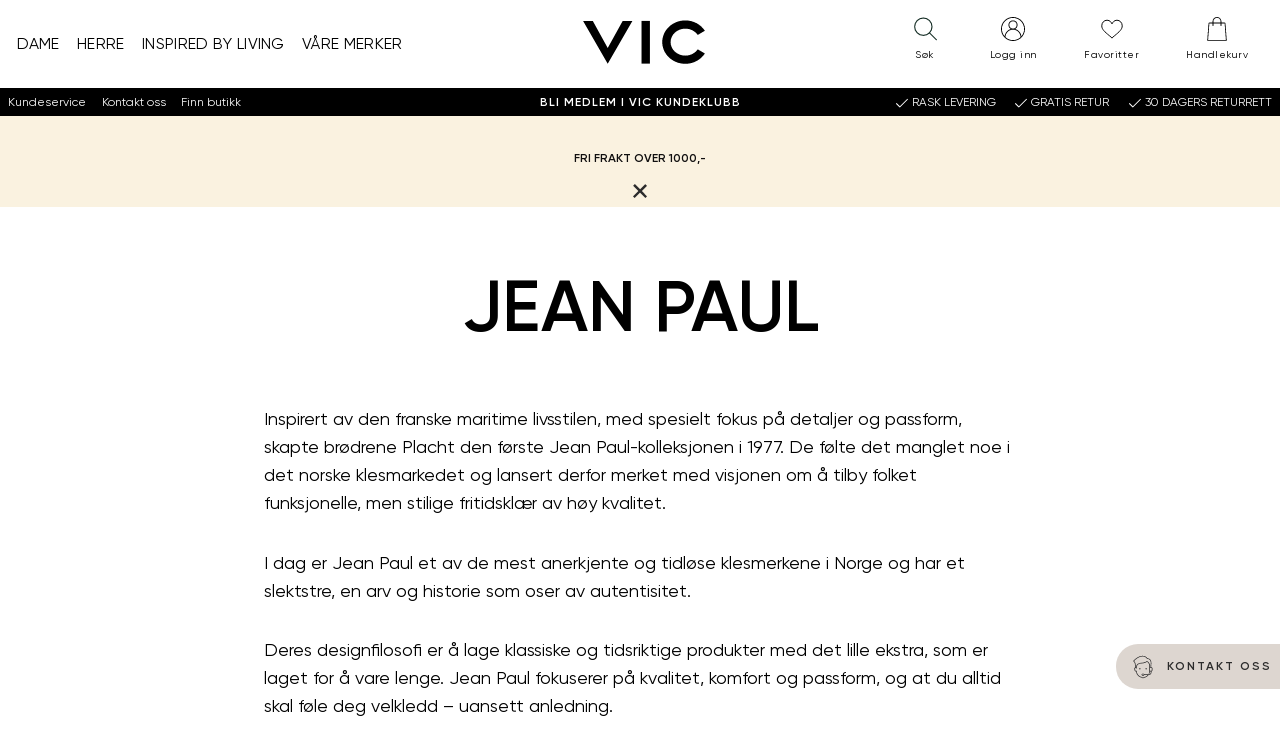

--- FILE ---
content_type: text/html; charset=utf-8
request_url: https://www.vic.no/vare-merker/jean-paul/
body_size: 93947
content:


<!doctype html>
<html lang="no" class="no-js">
    <head>
        <meta charset="utf-8" />
        <title>Jean Paul | VIC</title>
<link href="https://www.vic.no/vare-merker/jean-paul/" rel="canonical" />

<meta content="Jean Paul er et av de mest anerkjente og tidløse klesmerke i Norge, og tilbyr en rekke essensielle plagg til både dame og herre. Du finner det hos VIC." name="description" />

<meta property="og:type" content="website" /> 
<meta property="og:title" content="Jean Paul" />
<meta property="og:description" content="Jean Paul er et av de mest anerkjente og tidl&#248;se klesmerke i Norge, og tilbyr en rekke essensielle plagg til b&#229;de dame og herre. Du finner det hos VIC." />
<meta property="og:url" content="https://www.vic.no/vare-merker/jean-paul/" />



<meta property="og:site_name" content="VIC" />
<meta property="og:locale" content="nb_NO" />




<meta name="viewport" content="width=device-width,initial-scale=1" />
<meta name="msapplication-config" content="none" />
<meta name='zd-site-verification' content="xjks6mufgtdv2m16cg0sfe" />
    <meta name="Environment" value="production" />

<div id="g_id_onload"
     data-client_id="6174666460-8539b1gt9b0fsgv2kb3o666a4lcspamb.apps.googleusercontent.com"
     data-callback="googleLoginCallback">
</div>
<script>
    function googleLoginCallback(jwt) {

        var options = {
            loginUrl: '/Login/LoginWithGoogleAsync',
            connectUrl: '/OAuth/ConnectGoogleUserAsync',
            createUrl: '/OAuth/CreateGoogleUserAsync'
        };

        window.voice.googleLogin.init(options);
        window.voice.googleLogin.onSuccess(jwt)
    }
</script>

    <meta name="theme-color" content="#183028">

    <meta name="msapplication-square144x144logo" content="/UI/favicons/VIC/mstile-144x144.png" />
    <meta name="msapplication-square150x150logo" content="/UI/favicons/VIC/mstile-150x150.png" />
    <meta name="msapplication-wide310x150logo" content="/UI/favicons/VIC/mstile-310x150.png" />
    <meta name="msapplication-square310x310logo" content="/UI/favicons/VIC/mstile-310x310.png" />
    <meta name="msapplication-square70x70logo" content="/UI/favicons/VIC/mstile-70x70.png" />
    <link rel="apple-touch-icon" sizes="180x180" href="/UI/favicons/VIC/apple-touch-icon.png">
    <link rel="icon" type="image/png" href="/UI/favicons/VIC/favicon-32x32.png" sizes="32x32">
    <link rel="icon" type="image/png" href="/UI/favicons/VIC/favicon-16x16.png" sizes="16x16">
    <link rel="mask-icon" href="/UI/favicons/VIC/safari-pinned-tab.svg" color="#5bbad5">
    <link rel="shortcut icon" href="/UI/favicons/VIC/favicon.ico">



    <div style="display:none;height:0;width:0;"><svg xmlns="http://www.w3.org/2000/svg" xmlns:xlink="http://www.w3.org/1999/xlink"><symbol fill="none" id="sprite-arrow-bold" viewBox="0 0 12 12">
    <path d="M1.875 6H10.125" stroke="currentColor" stroke-width="2" stroke-linecap="round" stroke-linejoin="round"/>
    <path d="M6.75 2.625L10.125 6L6.75 9.375" stroke="currentColor" stroke-width="2" stroke-linecap="round" stroke-linejoin="round"/>
</symbol><use xlink:href="#sprite-arrow-bold" width="12" height="12" y="0"/><view id="sprite-arrow-bold-view" viewBox="0 0 12 12"/><symbol fill="none" id="sprite-arrow-medium" viewBox="0 0 18 18">
    <path d="M2.8125 9H15.1875" stroke="currentColor" stroke-width="2" stroke-linecap="round" stroke-linejoin="round"/>
    <path d="M10.125 3.9375L15.1875 9L10.125 14.0625" stroke="currentColor" stroke-width="2" stroke-linecap="round" stroke-linejoin="round"/>
</symbol><use xlink:href="#sprite-arrow-medium" width="18" height="18" y="12"/><view id="sprite-arrow-medium-view" viewBox="0 12 18 18"/><symbol x="0px" y="0px" id="sprite-arrow" viewBox="0 0 17.1 14.5">
<g>
	<path stroke="currentColor" style="fill:none;stroke-width:2;stroke-linecap:round;stroke-linejoin:round;" d="M1,7.3h15.1"/>
	<path stroke="currentColor" style="fill:none;stroke-width:2;stroke-linecap:round;stroke-linejoin:round;" d="M9.9,1.1l6.2,6.2l-6.2,6.2"/>
</g>
</symbol><use xlink:href="#sprite-arrow" width="17.1" height="14.5" y="30"/><view id="sprite-arrow-view" viewBox="0 30 17.1 14.5"/><symbol id="sprite-availability" viewBox="0 0 32 32"><defs><style>.cls-1{stroke-linecap:round;stroke-linejoin:round;}.cls-1,.cls-2{fill:none;stroke:#1d1d1b;}.cls-2{stroke-miterlimit:10;}</style></defs><circle class="cls-2" cx="16" cy="12.25" r="5.26"/><path class="cls-1" d="m27.72,12.25c0,6.66-11.72,19.22-11.72,19.22,0,0-11.72-12.75-11.72-19.22S9.53.53,16,.53s11.72,5.25,11.72,11.72Z"/></symbol><use xlink:href="#sprite-availability" width="32" height="32" y="44.5"/><view id="sprite-availability-view" viewBox="0 44.5 32 32"/><symbol fill="none" id="sprite-bank-card" viewBox="0 0 24 24">
<g clip-path="url(#clip0_214_326)">
<path d="M20.5263 8.41895H3.47369V10.6263H20.5263V8.41895Z" fill="black"/>
<path d="M20.5263 6.49579H3.47369V17.5042H20.5263V6.49579Z" stroke="black" stroke-linecap="round" stroke-linejoin="round"/>
<path d="M5.12213 15.3347H12.4642" stroke="black" stroke-miterlimit="10"/>
</g>
<defs>
<clipPath id="clip0_214_326">
<rect width="18" height="11.9558" fill="white" transform="translate(3 6.02211)"/>
</clipPath>
</defs>
</symbol><use xlink:href="#sprite-bank-card" width="24" height="24" y="76.5"/><view id="sprite-bank-card-view" viewBox="0 76.5 24 24"/><symbol fill="none" id="sprite-bell" viewBox="0 0 14 16">
<g clip-path="url(#clip0_538_2224)">
<path d="M8.82771 13.471C8.82771 14.2289 8.00666 15.1052 6.99613 15.1052C5.9856 15.1052 5.16455 14.2289 5.16455 13.471" stroke="black" stroke-width="0.833333" stroke-linejoin="round"/>
<path d="M11.0304 8.65524V6.08945C11.0304 4.20261 9.76721 2.62366 8.02248 2.18156C8.02248 1.57366 7.75405 0.894714 6.99616 0.894714C6.23827 0.894714 5.96984 1.57366 5.96984 2.18156C4.22511 2.62366 2.96195 4.2105 2.96195 6.08945V8.65524C2.96195 10.1237 2.22774 11.221 1.13037 12.3263V13.4237H12.8698V12.3263C11.7725 11.2289 11.0383 10.1237 11.0383 8.65524H11.0304Z" stroke="black" stroke-width="0.833333" stroke-linecap="round" stroke-linejoin="round"/>
</g>
<defs>
<clipPath id="clip0_538_2224">
<rect width="12.5289" height="15" fill="white" transform="translate(0.735596 0.5)"/>
</clipPath>
</defs>
</symbol><use xlink:href="#sprite-bell" width="14" height="16" y="100.5"/><view id="sprite-bell-view" viewBox="0 100.5 14 16"/><symbol x="0px" y="0px" style="enable-background:new 0 0 632.2 677.4;" id="sprite-box" viewBox="0 0 632.2 677.4">
<g>
	<path d="M311.9,60c7.4-0.4,14.4,3,21.1,6.2l234,114.9c8.1,4,9.1,14.8,9.1,23.8l-0.3,275c0,4.3,0,8.7-2,12.5   c-2.7,5.3-8.5,8.2-13.9,10.8L326.8,613.8c-3.6,1.7-7.3,3.4-11.2,3.6c-4.9,0.2-9.6-2.1-14-4.3L67.8,496.8c-3.2-1.6-6.6-3.3-8.7-6.2   c-2.8-3.8-2.9-8.9-2.9-13.7L56,192.3c0-3.4,0-7,1.9-9.9s4.9-4.3,7.8-5.8L295.6,65.4C300.8,62.9,306.2,60.4,311.9,60 M468.2,351.2   l-48.1,22.2c-2.1,1-4.6,1.3-6.9,0.7c-5.5-1.5-5.7-6.3-5.6-10.5l0.9-86.2c0.1-5-2.8-9.6-7.2-11.8L170.9,151.3c-3-1.5-6.1-3-9.5-3.1   c-3.4-0.1-6.6,1.2-9.7,2.6c-25,10.8-49.2,23.2-72.6,37.3l166.9,82.4c4,2,8.2,4.1,10.4,7.9c2.2,3.8,1.3,9.8-2.9,11.2L74.6,201.4   c-1.3-0.7-2.8-0.8-4.2-0.4c-2.8,0.8-2.9,3.3-2.9,5.4c0,87.3-0.1,174.5-0.1,261.7c0,4.5,0.1,9.3,2.8,12.9c2,2.6,5,4.2,8,5.6   l220.6,109.2c3.1,1.5,6.9,0.3,8.5-2.9c0.4-0.9,0.7-1.8,0.7-2.8c0.2-85,0.5-169.9,0.7-254.9c0-7.5-0.4-16-5.9-21   c-3.7-3.4-8.9-4.4-13.3-6.7c-4.4-2.3-8.4-7.3-6.6-12c2.7-5.7,11-0.9,16.5,2.4c13.9,8.3,31.5-0.1,45.1-8.8   c12.2-7.8,28.2-15.9,40-7.5c-13.9,11.8-29.9,21-47.1,27c-9.2,3.2-16.8,13.7-16.8,23.4v258.2c0,3.8,2.6,9.3,5.8,7.2l217.5-103.3   c8.1-3.8,17.4-9.5,17.4-18.5l-0.3-274l-64.7,30.3c-7.9,3.7-14.3,13.9-14.3,22.6l0.4,73.5c0,5.3,0,11-3.1,15.3   C476.8,347.1,472.4,349.2,468.2,351.2 M499.7,215.5c17.1-8.4,34.2-16.9,50.7-26.6L331.2,80.3c-5.9-2.9-12.2-5.9-18.8-5.5   c-4.6,0.3-8.9,2.4-13.1,4.3l-51.1,24.3c0.5,5.7,6.3,9.2,11.5,11.7l213.5,104.5C481.5,223.8,491.3,219.6,499.7,215.5 M415.3,254.5   c2.7-0.1,5.2-1.3,7.6-2.5l42.5-20.7L242.7,121.7c-5.4-2.7-11.1-5.4-17.1-5c-4.7,0.3-9,2.4-13.2,4.4L188,133.2   c-1.9,0.9-4,2.1-4.6,4.2c-1,3.4,2.8,6.2,6,7.8l216.4,106.5C408.8,253.1,412,254.6,415.3,254.5 M420.4,280.1   c-0.1,21.4-0.2,42.7-0.2,64.1c0,4.4,1.4,10.3,5.8,10.3c1.2-0.1,2.3-0.4,3.4-1l25.8-12c7.4-3.4,16-8.7,15.7-16.9   c-0.7-22.5-0.7-45,0.2-67.5c0.1-2.2,0.2-4.5-0.8-6.5c-1-2-3.4-3.4-5.4-2.6c-11.9,5-23.6,10.5-35.1,16.5c-2.8,1.4-5.7,3-7.4,5.7   C420.5,272.9,420.4,276.6,420.4,280.1L420.4,280.1z"/>
</g>
</symbol><use xlink:href="#sprite-box" width="632.2" height="677.4" y="116.5"/><view style="enable-background:new 0 0 632.2 677.4;" id="sprite-box-view" viewBox="0 116.5 632.2 677.4"/><symbol fill="none" id="sprite-check-mark" viewBox="0 0 24 24">
<g clip-path="url(#clip0_214_467)">
<path d="M7.45453 11.9545L10.5091 15.0182L16.5454 8.98181" stroke="black" stroke-linecap="round" stroke-linejoin="round"/>
</g>
<defs>
<clipPath id="clip0_214_467">
<rect width="10" height="6.94545" fill="white" transform="translate(7 8.52727)"/>
</clipPath>
</defs>
</symbol><use xlink:href="#sprite-check-mark" width="24" height="24" y="793.9"/><view id="sprite-check-mark-view" viewBox="0 793.9 24 24"/><symbol id="sprite-checkbox-empty" viewBox="0 0 32 32">
    <path fill="currentColor" stroke="none" d="M 5 5 L 5 6 L 5 26 L 5 27 L 6 27 L 26 27 L 27 27 L 27 26 L 27 6 L 27 5 L 26 5 L 6 5 L 5 5 z M 7 7 L 25 7 L 25 25 L 7 25 L 7 7 z"/>
</symbol><use xlink:href="#sprite-checkbox-empty" width="28" height="28" y="817.9"/><view id="sprite-checkbox-empty-view" viewBox="0 817.9 28 28"/><symbol x="0px" y="0px" fill="currentColor" stroke="none" style="enable-background:new 0 0 28 28;" id="sprite-checkbox" viewBox="0 0 28 28">
<path d="M4,4h20v20H4V4z M18.6,9.9l-6.4,6.4l-2.9-2.9l-1.3,1.3l3.5,3.5l0.6,0.6l0.6-0.6l7-7L18.6,9.9z"/>
</symbol><use xlink:href="#sprite-checkbox" width="28" height="28" y="845.9"/><view style="enable-background:new 0 0 28 28;" id="sprite-checkbox-view" viewBox="0 845.9 28 28"/><symbol id="sprite-checklist" viewBox="0 0 32 32">
    <defs>
        <style>.cls-1{fill:none;stroke:currentColor;stroke-linecap:round;stroke-linejoin:round;stroke-width:1.5px;}</style>
    </defs>
    <rect class="cls-1" x="4.92" y="2.29" width="22.16" height="27.43"/>
    <polyline class="cls-1" points="8.32 9.54 10.01 11.45 13.31 8"/>
    <line class="cls-1" x1="16.15" y1="10.37" x2="23.68" y2="10.37"/>
    <polyline class="cls-1" points="8.32 15.28 10.01 17.19 13.31 13.74"/>
    <line class="cls-1" x1="16.15" y1="16.11" x2="23.68" y2="16.11"/>
    <polyline class="cls-1" points="8.32 21.02 10.01 22.94 13.31 19.48"/>
    <line class="cls-1" x1="16.15" y1="21.85" x2="23.68" y2="21.85"/>
</symbol><use xlink:href="#sprite-checklist" width="32" height="32" y="873.9"/><view id="sprite-checklist-view" viewBox="0 873.9 32 32"/><symbol id="sprite-checkmark-white" viewBox="0 0 32 32">
    <path fill="#ffffff" d="M 28.28125 6.28125 L 11 23.5625 L 3.71875 16.28125 L 2.28125 17.71875 L 10.28125 25.71875 L 11 26.40625 L 11.71875 25.71875 L 29.71875 7.71875 L 28.28125 6.28125 z" overflow="visible"/>
</symbol><use xlink:href="#sprite-checkmark-white" width="28" height="28" y="905.9"/><view id="sprite-checkmark-white-view" viewBox="0 905.9 28 28"/><symbol fill="currentColor" stroke="none" id="sprite-checkmark" viewBox="0 0 32 32">
    <path d="M 28.28125 6.28125 L 11 23.5625 L 3.71875 16.28125 L 2.28125 17.71875 L 10.28125 25.71875 L 11 26.40625 L 11.71875 25.71875 L 29.71875 7.71875 L 28.28125 6.28125 z" overflow="visible"/>
</symbol><use xlink:href="#sprite-checkmark" width="28" height="28" y="933.9"/><view id="sprite-checkmark-view" viewBox="0 933.9 28 28"/><symbol x="0px" y="0px" style="enable-background:new 0 0 28 28;" id="sprite-chevron-back" viewBox="0 0 28 28">
<path d="M10.9,14l1.2,1.2l3.8,3.8l1.2-1.3L13.4,14l3.8-3.8L16,9l-3.8,3.8L10.9,14z"/>
</symbol><use xlink:href="#sprite-chevron-back" width="28" height="28" y="961.9"/><view style="enable-background:new 0 0 28 28;" id="sprite-chevron-back-view" viewBox="0 961.9 28 28"/><symbol fill="white" id="sprite-chevron-down-white" viewBox="0 0 32 32">
    <path d="M 4.21875 10.78125 L 2.78125 12.21875 L 15.28125 24.71875 L 16 25.40625 L 16.71875 24.71875 L 29.21875 12.21875 L 27.78125 10.78125 L 16 22.5625 L 4.21875 10.78125 z"/>
</symbol><use xlink:href="#sprite-chevron-down-white" width="28" height="28" y="989.9"/><view id="sprite-chevron-down-white-view" viewBox="0 989.9 28 28"/><symbol fill="currentColor" id="sprite-chevron-down" viewBox="0 0 32 32">
    <path d="M 4.21875 10.78125 L 2.78125 12.21875 L 15.28125 24.71875 L 16 25.40625 L 16.71875 24.71875 L 29.21875 12.21875 L 27.78125 10.78125 L 16 22.5625 L 4.21875 10.78125 z"/>
</symbol><use xlink:href="#sprite-chevron-down" width="28" height="28" y="1017.9"/><view id="sprite-chevron-down-view" viewBox="0 1017.9 28 28"/><symbol x="0px" y="0px" fill="white" style="enable-background:new 0 0 28 28;" id="sprite-chevron-forward-white" viewBox="0 0 28 28">
<path d="M17.1,14l-1.2-1.2L12.1,9l-1.2,1.3l3.7,3.7l-3.8,3.8L12,19l3.8-3.8L17.1,14z"/>
</symbol><use xlink:href="#sprite-chevron-forward-white" width="28" height="28" y="1045.9"/><view style="enable-background:new 0 0 28 28;" id="sprite-chevron-forward-white-view" viewBox="0 1045.9 28 28"/><symbol x="0px" y="0px" fill="curentColor" style="enable-background:new 0 0 28 28;" id="sprite-chevron-forward" viewBox="0 0 28 28">
<path d="M17.1,14l-1.2-1.2L12.1,9l-1.2,1.3l3.7,3.7l-3.8,3.8L12,19l3.8-3.8L17.1,14z"/>
</symbol><use xlink:href="#sprite-chevron-forward" width="28" height="28" y="1073.9"/><view style="enable-background:new 0 0 28 28;" id="sprite-chevron-forward-view" viewBox="0 1073.9 28 28"/><symbol x="0px" y="0px" style="enable-background:new 0 0 28 28;" id="sprite-chevron-left-white" viewBox="0 0 28 28">
<path d="M16.7,3.7L7,13.4L6.4,14L7,14.6l9.6,9.6l1.3-1.3l-9-9l9-9L16.7,3.7z"/>
</symbol><use xlink:href="#sprite-chevron-left-white" width="28" height="28" y="1101.9"/><view style="enable-background:new 0 0 28 28;" id="sprite-chevron-left-white-view" viewBox="0 1101.9 28 28"/><symbol id="sprite-chevron-left" viewBox="0 0 32 32">
    <path style="text-indent:0;text-align:start;line-height:normal;text-transform:none;block-progression:tb;-inkscape-font-specification:Bitstream Vera Sans" d="M 19.03125 4.28125 L 8.03125 15.28125 L 7.34375 16 L 8.03125 16.71875 L 19.03125 27.71875 L 20.46875 26.28125 L 10.1875 16 L 20.46875 5.71875 L 19.03125 4.28125 z" overflow="visible" font-family="Bitstream Vera Sans"/>
</symbol><use xlink:href="#sprite-chevron-left" width="28" height="28" y="1129.9"/><view id="sprite-chevron-left-view" viewBox="0 1129.9 28 28"/><symbol x="0px" y="0px" style="enable-background:new 0 0 28 28;" id="sprite-chevron-right-white" viewBox="0 0 28 28">
<path d="M11.3,3.7L10.1,5l9,9l-9,9l1.3,1.3l9.6-9.6l0.6-0.6L21,13.4L11.3,3.7z"/>
</symbol><use xlink:href="#sprite-chevron-right-white" width="28" height="28" y="1157.9"/><view style="enable-background:new 0 0 28 28;" id="sprite-chevron-right-white-view" viewBox="0 1157.9 28 28"/><symbol x="0px" y="0px" style="enable-background:new 0 0 28 28;" id="sprite-chevron-right" viewBox="0 0 28 28">
<path d="M11.3,3.7L10.1,5l9,9l-9,9l1.3,1.3l9.6-9.6l0.6-0.6L21,13.4L11.3,3.7z"/>
</symbol><use xlink:href="#sprite-chevron-right" width="28" height="28" y="1185.9"/><view style="enable-background:new 0 0 28 28;" id="sprite-chevron-right-view" viewBox="0 1185.9 28 28"/><symbol id="sprite-chevron-up" viewBox="0 0 32 32">
    <path style="text-indent:0;text-align:start;line-height:normal;text-transform:none;block-progression:tb;-inkscape-font-specification:Bitstream Vera Sans" d="M 16 6.59375 L 15.28125 7.28125 L 2.78125 19.78125 L 4.21875 21.21875 L 16 9.4375 L 27.78125 21.21875 L 29.21875 19.78125 L 16.71875 7.28125 L 16 6.59375 z" overflow="visible" font-family="Bitstream Vera Sans"/>
</symbol><use xlink:href="#sprite-chevron-up" width="28" height="28" y="1213.9"/><view id="sprite-chevron-up-view" viewBox="0 1213.9 28 28"/><symbol fill="none" id="sprite-chevron" viewBox="0 0 24 24">
<g clip-path="url(#clip0_214_297)">
<path d="M8.23535 19.5294L15.7648 12L8.23535 4.47058" stroke="black" stroke-linecap="round" stroke-linejoin="round"/>
</g>
<defs>
<clipPath id="clip0_214_297">
<rect width="8.47059" height="16" fill="white" transform="translate(7.76465 4)"/>
</clipPath>
</defs>
</symbol><use xlink:href="#sprite-chevron" width="24" height="24" y="1241.9"/><view id="sprite-chevron-view" viewBox="0 1241.9 24 24"/><symbol fill="none" id="sprite-clock" viewBox="0 0 20 20">
  <path d="M10 17.5C14.1421 17.5 17.5 14.1421 17.5 10C17.5 5.85786 14.1421 2.5 10 2.5C5.85786 2.5 2.5 5.85786 2.5 10C2.5 14.1421 5.85786 17.5 10 17.5Z" stroke="black" stroke-width="0.9" stroke-linecap="round" stroke-linejoin="round"/>
  <path d="M10 5.5V10L13 11.5" stroke="black" stroke-width="0.9" stroke-linecap="round" stroke-linejoin="round"/>
</symbol><use xlink:href="#sprite-clock" width="20" height="20" y="1265.9"/><view id="sprite-clock-view" viewBox="0 1265.9 20 20"/><symbol id="sprite-close-filled" viewBox="0 0 10 10">
  <path fill="currentColor" d="M1.3 0L.1 1.3l3.7 3.7-3.8 3.8 1.2 1.2 3.8-3.8 3.8 3.8 1.2-1.2-3.7-3.8 3.7-3.7L8.8.1 5.1 3.8 1.3 0Z"/>
</symbol><use xlink:href="#sprite-close-filled" width="10" height="10" y="1285.9"/><view id="sprite-close-filled-view" viewBox="0 1285.9 10 10"/><symbol x="0px" y="0px" style="enable-background:new 0 0 28 28;" fill="currentColor" id="sprite-close" viewBox="0 0 28 28">
    <path d="M10.2,9L9,10.3l3.7,3.7l-3.8,3.8l1.2,1.2l3.8-3.8l3.8,3.8l1.2-1.2L15.2,14l3.7-3.7l-1.2-1.2L14,12.8L10.2,9z"/>
</symbol><use xlink:href="#sprite-close" width="28" height="28" y="1295.9"/><view style="enable-background:new 0 0 28 28;" id="sprite-close-view" viewBox="0 1295.9 28 28"/><symbol fill="none" id="sprite-close2" viewBox="0 0 24 24">
<g clip-path="url(#clip0_205_208)">
<path d="M5.46667 18.5333L18.5333 5.46667" stroke="black" stroke-miterlimit="10" stroke-linecap="round"/>
<path d="M5.46667 5.46667L18.5333 18.5333" stroke="black" stroke-miterlimit="10" stroke-linecap="round"/>
</g>
<defs>
<clipPath id="clip0_205_208">
<rect width="14" height="14" fill="white" transform="translate(5 5)"/>
</clipPath>
</defs>
</symbol><use xlink:href="#sprite-close2" width="24" height="24" y="1323.9"/><view id="sprite-close2-view" viewBox="0 1323.9 24 24"/><symbol fill="none" id="sprite-cog" viewBox="0 0 23 22">
<g clip-path="url(#clip0_362_458)">
<path d="M11.5017 7.22496C9.32495 7.22496 7.55334 8.91954 7.55334 11.0016C7.55334 13.0837 9.32495 14.7783 11.5017 14.7783C13.6784 14.7783 15.45 13.0837 15.45 11.0016C15.45 8.91954 13.6784 7.22496 11.5017 7.22496ZM11.5017 13.9278C9.81249 13.9278 8.43915 12.6141 8.43915 10.9984C8.43915 9.3826 9.81249 8.06897 11.5017 8.06897C13.1909 8.06897 14.5642 9.3826 14.5642 10.9984C14.5642 12.6141 13.1909 13.9278 11.5017 13.9278Z" fill="#1D1D1B"/>
<path d="M22.6635 13.0444C21.4344 12.7587 20.576 11.918 20.576 10.9984C20.576 10.0789 21.4344 9.23816 22.6635 8.95245C22.9004 8.89662 23.0446 8.67002 22.9897 8.4467C22.6978 7.23816 22.2 6.08874 21.5099 5.03455C21.3829 4.83751 21.1116 4.77511 20.9056 4.89662C19.8241 5.52716 18.5984 5.51074 17.9186 4.86378C17.2285 4.20368 17.2148 3.05754 17.8843 2.00664C18.0113 1.80959 17.9461 1.55015 17.7401 1.42864C16.6345 0.768542 15.4329 0.292351 14.1728 0.0132049C13.9359 -0.0393402 13.699 0.101875 13.6441 0.325192C13.3454 1.50089 12.4664 2.32191 11.5051 2.32191C10.5438 2.32191 9.66483 1.50089 9.36613 0.325192C9.30777 0.0985908 9.07086 -0.0393402 8.8374 0.0132049C7.57392 0.292351 6.37225 0.768542 5.27015 1.42864C5.06415 1.55015 4.99891 1.80959 5.12595 2.00664C5.79545 3.05754 5.77828 4.20368 5.09161 4.86378C4.41181 5.51403 3.1861 5.52716 2.1046 4.89662C1.8986 4.77511 1.62736 4.83751 1.50033 5.03455C0.799928 6.09202 0.302092 7.24145 0.0102577 8.44999C-0.0446758 8.67659 0.102958 8.90319 0.336426 8.95573C1.56556 9.24145 2.4239 10.0822 2.4239 11.0017C2.4239 11.9213 1.56556 12.762 0.336426 13.0477C0.0995248 13.1035 -0.0446758 13.3301 0.0102577 13.5534C0.302092 14.762 0.799928 15.9114 1.49003 16.9656C1.61706 17.1626 1.8883 17.225 2.0943 17.1035C3.1758 16.473 4.40151 16.4894 5.08131 17.1364C5.77142 17.7965 5.78515 18.9426 5.11565 19.9935C4.98861 20.1905 5.05385 20.45 5.25985 20.5715C6.36539 21.2316 7.56706 21.7078 8.8271 21.9869C9.064 22.0395 9.3009 21.8983 9.35583 21.6749C9.65453 20.4992 10.5335 19.6782 11.4948 19.6782C12.4561 19.6782 13.3351 20.4992 13.6338 21.6749C13.6819 21.8687 13.8638 22.0001 14.063 22.0001C14.0973 22.0001 14.1282 21.9968 14.1625 21.9902C15.426 21.7111 16.6277 21.2349 17.7298 20.5748C17.9358 20.4533 18.001 20.1938 17.874 19.9968C17.2045 18.9459 17.2216 17.7997 17.9083 17.1396C18.5881 16.4894 19.8138 16.4763 20.8953 17.1068C21.1013 17.2283 21.3726 17.1659 21.4996 16.9689C22.1897 15.9114 22.6875 14.762 22.9794 13.5567C23.0343 13.3301 22.8867 13.1035 22.6532 13.051L22.6635 13.0444ZM20.9743 16.1741C19.6284 15.5502 18.1898 15.6782 17.2937 16.5354C16.3976 17.3925 16.2637 18.7685 16.9161 20.0559C16.1161 20.496 15.2646 20.8309 14.3788 21.0641C13.8879 19.7111 12.7754 18.8277 11.5051 18.8277C10.2348 18.8277 9.1258 19.7111 8.6314 21.0641C7.74559 20.8342 6.89412 20.496 6.09415 20.0559C6.74649 18.7653 6.61259 17.3925 5.71648 16.5354C4.82038 15.6782 3.38181 15.5502 2.03593 16.1741C1.57586 15.4089 1.22566 14.5945 0.981895 13.7472C2.39643 13.2776 3.32001 12.2135 3.32001 10.9984C3.32001 9.78332 2.39643 8.72256 0.981895 8.24966C1.22223 7.40237 1.57586 6.58792 2.03593 5.82273C3.38524 6.4467 4.82381 6.31862 5.71648 5.46148C6.61259 4.60434 6.74649 3.22831 6.09415 1.94096C6.89412 1.50089 7.74559 1.16591 8.6314 0.932745C9.12236 2.28578 10.2348 3.1692 11.5051 3.1692C12.7754 3.1692 13.8844 2.28578 14.3788 0.932745C15.2646 1.16263 16.1161 1.50089 16.9161 1.94096C16.2637 3.2316 16.3976 4.60434 17.2937 5.46148C18.1898 6.31862 19.6284 6.4467 20.9743 5.82273C21.4344 6.58792 21.7846 7.40237 22.0283 8.24966C20.6138 8.71928 19.6902 9.78332 19.6902 10.9984C19.6902 12.2135 20.6138 13.2743 22.0283 13.7472C21.788 14.5945 21.4344 15.4089 20.9743 16.1741Z" fill="#1D1D1B"/>
</g>
<defs>
<clipPath id="clip0_362_458">
<rect width="23" height="22" fill="white"/>
</clipPath>
</defs>
</symbol><use xlink:href="#sprite-cog" width="23" height="22" y="1347.9"/><view id="sprite-cog-view" viewBox="0 1347.9 23 22"/><symbol id="sprite-credit-card" viewBox="0 0 80 80">
  <path style=" " d="M 29 19 C 27.390625 19 25.96875 19.785156 25.050781 20.972656 C 24.28125 20.582031 23.507813 20.296875 22.734375 20.144531 C 21.734375 19.949219 20.726563 19.960938 19.703125 20.203125 C 17.660156 20.683594 15.621094 21.984375 13.144531 24.035156 C 10.339844 26.359375 4.359375 31.347656 4.359375 31.347656 C 3.933594 31.703125 3.878906 32.335938 4.230469 32.757813 C 4.585938 33.183594 5.214844 33.242188 5.640625 32.886719 C 5.640625 32.886719 11.625 27.894531 14.421875 25.578125 C 16.796875 23.609375 18.628906 22.511719 20.164063 22.144531 C 21.53125 21.824219 22.726563 22.03125 24.167969 22.785156 C 24.066406 23.179688 24 23.578125 24 24 L 24 44.453125 L 21.285156 45.734375 C 20.957031 45.882813 20.730469 46.199219 20.699219 46.558594 C 20.667969 46.917969 20.832031 47.265625 21.128906 47.472656 C 21.429688 47.675781 21.816406 47.703125 22.140625 47.542969 L 39.8125 39.203125 L 39.316406 38.707031 C 39.621094 39.011719 40.078125 39.085938 40.464844 38.902344 C 41.304688 38.492188 42.25 38 43 38 C 45.21875 38 47 39.78125 47 42 C 47 43.265625 46.40625 44.371094 45.480469 45.109375 C 45.070313 45.4375 44.984375 46.027344 45.28125 46.460938 L 44.726563 45.738281 L 28.292969 58.402344 C 25.355469 60.664063 21.753906 61.890625 18.046875 61.890625 L 6 61.890625 C 5.640625 61.886719 5.304688 62.074219 5.121094 62.386719 C 4.941406 62.699219 4.941406 63.082031 5.121094 63.394531 C 5.304688 63.707031 5.640625 63.894531 6 63.890625 L 18.046875 63.890625 C 21.65625 63.890625 25.175781 62.847656 28.195313 60.910156 C 29.203125 62.179688 30.757813 63 32.5 63 C 34.210938 63 35.511719 61.898438 36.414063 60.933594 C 36.484375 60.855469 36.460938 60.855469 36.53125 60.777344 C 37.402344 62.664063 39.292969 64 41.5 64 C 43.199219 64 44.519531 63.144531 45.359375 62.09375 C 45.757813 61.59375 45.863281 61.066406 46.113281 60.53125 C 46.863281 61.296875 48.109375 62 49.964844 62 C 51.449219 62 52.78125 61.429688 53.792969 60.488281 C 54.804688 59.546875 55.515625 58.261719 55.957031 56.785156 L 55.964844 56.769531 L 57.019531 53 L 71 53 C 73.75 53 76 50.75 76 48 L 76 24 C 76 21.25 73.75 19 71 19 Z M 29 21 L 71 21 C 72.667969 21 74 22.332031 74 24 L 74 26 L 26 26 L 26 24 C 26 22.332031 27.332031 21 29 21 Z M 26 30 L 74 30 L 74 48 C 74 49.667969 72.667969 51 71 51 L 41.175781 51 L 46.738281 46.714844 C 46.890625 46.597656 47.007813 46.4375 47.070313 46.253906 C 48.207031 45.167969 49 43.703125 49 42 C 49 38.699219 46.300781 36 43 36 C 41.539063 36 40.367188 36.71875 39.644531 37.074219 C 39.628906 37.082031 39.613281 37.089844 39.597656 37.09375 L 26 43.511719 Z M 31 32 C 30.449219 32 30 32.449219 30 33 C 30 33.550781 30.449219 34 31 34 C 31.550781 34 32 33.550781 32 33 C 32 32.449219 31.550781 32 31 32 Z M 35 32 C 34.449219 32 34 32.449219 34 33 C 34 33.550781 34.449219 34 35 34 C 35.550781 34 36 33.550781 36 33 C 36 32.449219 35.550781 32 35 32 Z M 39 32 C 38.449219 32 38 32.449219 38 33 C 38 33.550781 38.449219 34 39 34 C 39.550781 34 40 33.550781 40 33 C 40 32.449219 39.550781 32 39 32 Z M 43 32 C 42.449219 32 42 32.449219 42 33 C 42 33.550781 42.449219 34 43 34 C 43.550781 34 44 33.550781 44 33 C 44 32.449219 43.550781 32 43 32 Z M 40 41 C 39.449219 41 39 41.449219 39 42 C 39 42.550781 39.449219 43 40 43 C 40.550781 43 41 42.550781 41 42 C 41 41.449219 40.550781 41 40 41 Z M 42 44 C 41.449219 44 41 44.449219 41 45 C 41 45.550781 41.449219 46 42 46 C 42.550781 46 43 45.550781 43 45 C 43 44.449219 42.550781 44 42 44 Z M 38.578125 53 L 54.941406 53 L 54.042969 56.21875 C 53.679688 57.425781 53.113281 58.390625 52.429688 59.027344 C 51.746094 59.664063 50.964844 60 49.964844 60 C 48.5 60 47.835938 59.519531 47.441406 59.078125 C 47.046875 58.640625 46.976563 58.285156 46.976563 58.285156 L 45.042969 58.21875 C 44.773438 59.113281 44.371094 60.125 43.796875 60.84375 C 43.222656 61.5625 42.578125 62 41.5 62 C 39.554688 62 38 60.445313 38 58.5 L 36.132813 58 C 36.132813 58 35.675781 58.785156 34.949219 59.566406 C 34.222656 60.351563 33.273438 61 32.5 61 C 31.417969 61 30.464844 60.511719 29.824219 59.746094 Z M 38 54 C 37.449219 54 37 54.449219 37 55 C 37 55.550781 37.449219 56 38 56 C 38.550781 56 39 55.550781 39 55 C 39 54.449219 38.550781 54 38 54 Z M 47 54 C 46.449219 54 46 54.449219 46 55 C 46 55.550781 46.449219 56 47 56 C 47.550781 56 48 55.550781 48 55 C 48 54.449219 47.550781 54 47 54 Z "/>
</symbol><use xlink:href="#sprite-credit-card" width="28" height="28" y="1369.9"/><view id="sprite-credit-card-view" viewBox="0 1369.9 28 28"/><symbol id="sprite-cross" viewBox="0 0 32 32">
    <path style="text-indent:0;text-align:start;line-height:normal;text-transform:none;block-progression:tb;-inkscape-font-specification:Bitstream Vera Sans" d="M 16 3 C 8.8321429 3 3 8.8321429 3 16 C 3 23.167857 8.8321429 29 16 29 C 23.167857 29 29 23.167857 29 16 C 29 8.8321429 23.167857 3 16 3 z M 16 5 C 22.086977 5 27 9.9130231 27 16 C 27 22.086977 22.086977 27 16 27 C 9.9130231 27 5 22.086977 5 16 C 5 9.9130231 9.9130231 5 16 5 z M 12.21875 10.78125 L 10.78125 12.21875 L 14.5625 16 L 10.78125 19.78125 L 12.21875 21.21875 L 16 17.4375 L 19.78125 21.21875 L 21.21875 19.78125 L 17.4375 16 L 21.21875 12.21875 L 19.78125 10.78125 L 16 14.5625 L 12.21875 10.78125 z" overflow="visible" font-family="Bitstream Vera Sans"/>
</symbol><use xlink:href="#sprite-cross" width="28" height="28" y="1397.9"/><view id="sprite-cross-view" viewBox="0 1397.9 28 28"/><symbol id="sprite-crossed" viewBox="0 0 32 32">
    <path style="text-indent:0;text-align:start;line-height:normal;text-transform:none;block-progression:tb;-inkscape-font-specification:Bitstream Vera Sans" d="M 16 4 C 9.3844277 4 4 9.3844277 4 16 C 4 22.615572 9.3844277 28 16 28 C 22.615572 28 28 22.615572 28 16 C 28 9.3844277 22.615572 4 16 4 z M 16 6 C 18.219126 6 20.24984 6.7519565 21.90625 7.96875 L 16 13.875 L 10.09375 7.96875 C 11.75016 6.7519565 13.780874 6 16 6 z M 7.96875 10.09375 L 13.875 16 L 7.96875 21.90625 C 6.7519565 20.24984 6 18.219126 6 16 C 6 13.780874 6.7519565 11.75016 7.96875 10.09375 z M 24.03125 10.09375 C 25.248044 11.75016 26 13.780874 26 16 C 26 18.219126 25.248044 20.24984 24.03125 21.90625 L 18.125 16 L 24.03125 10.09375 z M 16 18.125 L 21.90625 24.03125 C 20.24984 25.248044 18.219126 26 16 26 C 13.780874 26 11.75016 25.248044 10.09375 24.03125 L 16 18.125 z" overflow="visible" font-family="Bitstream Vera Sans"/>
</symbol><use xlink:href="#sprite-crossed" width="28" height="28" y="1425.9"/><view id="sprite-crossed-view" viewBox="0 1425.9 28 28"/><symbol id="sprite-delete" viewBox="0 0 32 32">
  <path fill="currentColor" d="M 15 4 C 14.476563 4 13.941406 4.183594 13.5625 4.5625 C 13.183594 4.941406 13 5.476563         13 6 L 13 7 L 7 7 L 7 9 L 8 9 L 8 25 C 8 26.644531 9.355469 28 11 28 L 23 28 C 24.644531 28 26 26.644531         26 25 L 26 9 L 27 9 L 27 7 L 21 7 L 21 6 C 21 5.476563 20.816406 4.941406 20.4375 4.5625 C 20.058594         4.183594 19.523438 4 19 4 Z M 15 6 L 19 6 L 19 7 L 15 7 Z M 10 9 L 24 9 L 24 25 C 24 25.554688 23.554688         26 23 26 L 11 26 C 10.445313 26 10 25.554688 10 25 Z M 12 12 L 12 23 L 14 23 L 14 12 Z M 16 12 L 16 23         L 18 23 L 18 12 Z M 20 12 L 20 23 L 22 23 L 22 12 Z "/>
</symbol><use xlink:href="#sprite-delete" width="28" height="28" y="1453.9"/><view id="sprite-delete-view" viewBox="0 1453.9 28 28"/><symbol x="0px" y="0px" style="enable-background:new 0 0 150 150;" id="sprite-delivery-large" viewBox="0 0 150 150">
<g id="Layer_4">
</g>
<g id="Layer_5">
</g>
<g id="Layer_1">
</g>
<g>
</g>
<g id="tekst">
	<path d="M109.6,34.6c-0.5,0-1,0.4-1,1c0,0.5,0.4,1,1,1c0,0,0,0,0,0h4.6c0.4,0,0.7,0.2,0.9,0.5l3.3,6.3c-0.9-1.2-2.3-2-3.9-2h-9.7   c-3.1,0-5.8,1.9-7,4.6c-0.2-0.2-0.5-0.3-0.7-0.4l0,0c-0.1-0.2-0.4-0.3-0.6-0.3l-12.3-1.9c-0.1,0-0.1,0-0.2,0c-0.1,0-0.3,0-0.4,0   c-2.1,0-3.9,1.7-3.9,3.9v2.1c-3.7,0.5-7,2.4-9.2,5.1c-0.3,0.4-0.3,1,0.1,1.4s1,0.3,1.4-0.1c0,0,0,0,0,0c2.3-2.8,5.8-4.6,9.7-4.6   h6.2l-1.9,3.7c-1.3-0.5-2.8-0.8-4.3-0.8C75.2,54,70,59.2,70,65.5s5.2,11.6,11.6,11.6c6.4,0,11.6-5.2,11.6-11.6l-2,0.5   c-0.3,5.1-4.5,9.1-9.6,9.1c-5.3,0-9.7-4.3-9.7-9.7s4.3-9.7,9.7-9.7c1.2,0,2.4,0.2,3.4,0.7l-2.2,4.4c-0.4-0.1-0.8-0.2-1.2-0.2   c-2.7,0-4.8,2.2-4.8,4.8c0,2.7,2.2,4.8,4.8,4.8c2,0,3.8-1.3,4.5-3l-3.3,0.8c-0.3,0.2-0.7,0.2-1.1,0.2c-1.6,0-2.9-1.3-2.9-2.9   c0-1.6,1.3-2.9,2.9-2.9c0.1,0,0.2,0,0.4,0l-1.2,2.5c0,0,0,0.1,0,0.1c0,0,0,0,0,0c0,0,0,0,0,0.1c0,0,0,0,0,0.1c0,0,0,0,0,0   c0,0,0,0,0,0.1c0,0,0,0,0,0c0,0,0,0,0,0c0,0.1,0,0.1,0,0.2c0,0,0,0,0,0c0,0.1,0,0.1,0,0.2c0,0,0,0,0,0c0,0,0,0,0,0.1c0,0,0,0,0,0   c0,0,0,0,0,0.1c0,0,0,0,0,0c0,0,0,0,0,0.1c0,0,0,0,0,0c0,0,0.1,0.1,0.1,0.1c0,0,0,0,0,0c0,0,0,0,0.1,0c0,0,0,0,0,0   c0.1,0.1,0.2,0.1,0.2,0.1c0,0,0,0,0,0c0,0,0.1,0,0.1,0c0,0,0,0,0,0c0,0,0.1,0,0.1,0c0,0,0,0,0,0c0,0,0.1,0,0.1,0c0,0,0,0,0,0   c0.1,0,0.2,0,0.2,0h0l0,0c0,0,0,0,0,0L95.6,63l1.4,3.4c0.8,1.8,2.5,3,4.4,3h8.1c2.1,0,4-1.4,4.6-3.4l4.7-15h3.2c0,0,0.1,0,0.1,0   l1.1,2.1c-1.4,0.9-2.7,1.9-3.7,3.2c-0.3,0.4-0.3,1,0.1,1.4c0.4,0.3,1,0.3,1.4-0.1c0,0,0,0,0,0c0.9-1.1,1.9-2,3.1-2.7L130,66   c0.2,0.5,0.8,0.7,1.3,0.4c0.5-0.2,0.7-0.8,0.4-1.3l-1.2-2.4c0.1,0,0.3,0,0.4,0c1.6,0,2.9,1.3,2.9,2.9c0,1.6-1.3,2.9-2.9,2.9   c-1.3,0-2.3-0.8-2.7-2l-1.6-3.1c-0.3,0.6-0.5,1.4-0.5,2.1c0,2.7,2.2,4.8,4.8,4.8c2.7,0,4.8-2.2,4.8-4.8c0-2.7-2.2-4.8-4.8-4.8   c-0.5,0-0.9,0.1-1.3,0.2l-2.2-4.3c1.1-0.4,2.3-0.7,3.5-0.7c5.3,0,9.7,4.3,9.7,9.7s-4.3,9.7-9.7,9.7c-5.3,0-9.7-4.3-9.7-9.7   c0-2.7,1.1-5.1,2.9-6.9l-0.9-1.8c-2.4,2.1-3.9,5.2-3.9,8.7c0,6.4,5.2,11.6,11.6,11.6c6.4,0,11.6-5.2,11.6-11.6S137.2,54,130.8,54   c-1.6,0-3.1,0.3-4.4,0.9l-0.4-0.9c1.5-0.6,3.1-1,4.9-1c0.5,0,1-0.4,1-1s-0.4-1-1-1c0,0,0,0,0,0c-2,0-4,0.4-5.8,1.2l-2.1-4.1   c0.1,0,0.1,0,0.2,0h1c1.1,0,1.9-0.9,1.9-1.9v-3.9c0-1.1-0.9-1.9-1.9-1.9h-1c-1.4,0-2.5,0.7-3.2,1.8l-3.1-6c-0.5-1-1.5-1.6-2.6-1.6   H109.6z M123.1,42.4h1v3.9h-1c-0.7,0-1.2-0.3-1.6-0.8l-0.2-0.4c-0.1-0.2-0.1-0.4-0.1-0.7C121.2,43.2,122,42.4,123.1,42.4z    M104.8,43.3h9.7c1.6,0,2.9,1.3,2.9,2.9v2.9c-0.5,0-1,0.4-1,1c0,0.4,0.3,0.8,0.6,0.9l-4.6,14.4c-0.4,1.2-1.5,2-2.8,2h-8.1   c-1.2,0-2.2-0.7-2.7-1.8l-1.9-4.6l5.7-10.5c0,0,0,0,0-0.1c0,0,0,0,0,0c0,0,0,0,0,0c0,0,0,0,0-0.1c0,0,0,0,0,0   c0.2-0.5,0-1.1-0.5-1.3c-0.1,0-0.2-0.1-0.4-0.1c-0.3,0-0.6,0.2-0.8,0.4c0,0,0,0,0,0c0,0,0,0,0,0c0,0,0,0,0,0c0,0,0,0,0,0   c0,0,0,0,0,0l-5,9.2l-3.3-7.8h5.1c0.5,0.1,1-0.3,1.1-0.8c0-0.1,0-0.1,0-0.2v-1C99,45.9,101.5,43.3,104.8,43.3z M118.9,44.6l0.3,0.6   v0.1h0l2,3.9h-2v-2.9C119.2,45.7,119.1,45.1,118.9,44.6z M84.6,45.1l-0.3,0.3l11.5,1.8l-0.2-0.2c0.2,0.2,0.4,0.3,0.6,0.3   c0.5,0.1,0.9,0.4,0.9,1v1h-5.6c-0.1,0-0.1,0-0.2,0c0,0-0.1,0-0.1,0h-9.5v-1.9c0-1.1,0.9-1.9,1.9-1.9c0.1,0,0.2,0,0.3,0   C84.1,45.3,84.4,45.3,84.6,45.1z M105.7,49.1c-0.5,0-1,0.4-1,1c0,0.5,0.4,1,1,1s1-0.4,1-1C106.7,49.6,106.3,49.1,105.7,49.1z    M109.6,49.1c-0.5,0-1,0.4-1,1c0,0.5,0.4,1,1,1s1-0.4,1-1C110.5,49.6,110.1,49.1,109.6,49.1z M113.4,49.1c-0.5,0-1,0.4-1,1   c0,0.5,0.4,1,1,1s1-0.4,1-1C114.4,49.6,114,49.1,113.4,49.1z M89.9,51.1h0.7l4.3,10.1l-2.3,0.6c-0.7-2-1.8-3.7-3.4-5l-0.9,1.8   c1.1,1,1.9,2.3,2.4,3.7l-7.3,1.8L89.9,51.1z M104.8,53c-0.5,0-1,0.4-1,1s0.4,1,1,1c0,0,0,0,0,0h7.7c0.5,0,1-0.4,1-1   c0-0.5-0.4-1-1-1c0,0,0,0,0,0H104.8z M105.7,55.9c-0.5,0-1,0.4-1,1c0,0.5,0.4,1,1,1c0,0,0,0,0,0h5.8c0.5,0,1-0.4,1-1s-0.4-1-1-1   c0,0,0,0,0,0H105.7z M103.3,58.8c-1.9,0-3.4,1.5-3.4,3.4c0,1.9,1.5,3.4,3.4,3.4h5.3c1.6,0,2.9-1.3,2.9-2.9c0-1.2-0.8-2.1-1.9-2.5   c-0.1-0.2-0.3-0.3-0.6-0.3l-5-0.9C103.8,58.8,103.6,58.8,103.3,58.8z M107.9,60.7c0,0.5,0.3,1,0.8,1c0.5,0.1,0.8,0.5,0.8,0.9   c0,0.5-0.4,1-1,1h-5.3c-0.8,0-1.4-0.6-1.4-1.4s0.6-1.4,1.4-1.4c0.1,0,0.2,0,0.3,0c0,0,0,0,0,0l4.2,0.8L107.9,60.7z"/>
	<g>
		<path d="M20,96c2-2.3,4.6-5.4,7.9-9.3s5.6-6.6,7.1-8.3c1.5-1.6,2.8-2.9,3.9-3.7c2.6-1.9,5.2-2.9,7.8-2.9c0.6,0,1.3,0.2,2,0.7    c0.7,0.5,1.1,1.2,1.1,2.2c0,1-0.9,2.5-2.8,4.6c-0.9,1-2.3,2-4,3.1c-1.8,1.1-3.7,1.9-5.9,2.6c-0.8,0.1-1.4,0.2-1.8,0.2    c-0.4,0-0.6,0-0.6-0.1c0-0.1,0.1-0.2,0.3-0.3c2.4-1.3,5-3.3,8-5.9c2.9-2.6,4.4-4.3,4.4-5.2c0-0.1-0.1-0.2-0.2-0.2s-0.3,0-0.5,0.1    c-0.2,0.1-0.4,0.1-0.6,0.2c-0.2,0.1-0.7,0.3-1.4,0.7c-0.7,0.4-1.5,0.9-2.3,1.5s-1.8,1.5-3,2.8c-1.2,1.3-2.4,2.7-3.6,4.3    c-4.6,6.5-7.7,10.5-9,12c-0.2,0.3-0.5,0.6-0.8,0.9c0.7,0.1,1.8,0.2,3.2,0.3s2.4,0.2,2.9,0.3c0.5,0.1,1.2,0.2,2.2,0.4    c1,0.2,1.7,0.5,2.3,0.8c1.5,0.9,2.9,2.1,4.2,3.7c0.3,0.3,0.5,0.6,0.5,0.7c0,0.1,0,0.2-0.1,0.2c-0.1,0-0.3-0.1-0.5-0.2    c-0.4-0.1-1-0.3-1.8-0.5c-0.8-0.2-2.5-0.5-5.2-0.8c-2.6-0.3-5.1-0.5-7.3-0.5s-3.8,0-4.8,0c-1.5,1.4-3.6,2.7-6.3,3.9    c-2.7,1.2-4.7,1.8-6.1,1.8c-1.4,0-2.7-0.4-3.9-1.1s-1.8-1.7-1.8-2.9c0-0.9,0.7-1.8,2-2.9C8.1,97.2,13.1,96,20,96z M5.4,103.7    c0,0.3,0.3,0.5,1,0.5c0.9,0,1.6,0,2.2-0.1s1.5-0.4,2.7-1c1.2-0.5,2.5-1.3,3.8-2.4c-1.8,0-3.9,0.3-6.2,1    C6.6,102.4,5.4,103.1,5.4,103.7z"/>
		<path d="M41.3,101c-2.2,0-3.3-1.3-3.3-4c0-1.7,0.7-3.4,2.2-5.3c1.4-1.9,3.2-3.4,5.1-4.6c2-1.2,3.7-1.8,5.2-1.8    c0.7,0,1.3,0.3,1.9,0.8c0.6,0.5,0.9,1.1,0.9,1.6c0,0.9-0.7,2-2,3.1C50,92,48.6,93,47.1,93.7c-1.5,0.7-2.4,1.1-2.9,1.1    c-0.5,0-0.8-0.2-1-0.6C43.1,94,43,94,42.8,94c-0.2,0-0.5,0.4-1,1.1s-0.7,1.4-0.7,1.8c0,0.5,0.2,0.8,0.5,0.9c2.1,0,4.5-0.6,7-1.9    c2.5-1.3,6-3.5,10.4-6.6c0.3-0.2,0.8-0.6,1.4-1c0.6-0.5,1-0.7,1.1-0.8c0.3,0.2,0.4,0.4,0.4,0.7c0,0.3-0.1,0.5-0.4,0.8    c-1.4,1.4-3.2,3-5.5,4.7c-2.2,1.7-4.8,3.4-7.7,5C45.5,100.2,43.1,101,41.3,101z M50.3,87.5c-0.7,0-2,0.8-3.7,2.3    c-1.7,1.5-2.6,2.4-2.6,2.8c0,0.1,0,0.1,0.1,0.1c0.6,0,1.9-0.7,3.7-2.1c1.8-1.4,2.8-2.3,2.8-2.8C50.5,87.6,50.4,87.5,50.3,87.5z"/>
		<path d="M60.8,86.3c0.3,0,0.7,0.1,1.1,0.2c0.5,0.2,0.7,0.4,0.7,0.7s-0.1,0.6-0.4,0.9c-2.9,3-5.1,5.8-6.4,8.2    c-0.3,0.5-0.4,0.9-0.4,1.2c0,0.3,0.1,0.4,0.2,0.4c0.5,0,1.7-0.8,3.5-2.3c1.8-1.5,3.5-3.4,5.3-5.6c1.7-2.2,2.7-4.1,2.8-5.6    c0-0.5,0.1-0.7,0.2-0.7c0.1,0,0.2,0.1,0.3,0.3c0.6,1,0.9,1.9,0.9,2.7c0,1.5-0.9,3.4-2.8,5.7c-1.9,2.3-4,4.3-6.4,6    c-2.4,1.7-4.3,2.6-5.7,2.6c-1.4,0-2.1-0.7-2.1-2.1c0-0.7,0.3-1.5,0.8-2.6s1.2-2.1,2-3.1c1.6-2.1,3-3.7,4.3-5l0.8-0.8    C60.1,86.6,60.5,86.3,60.8,86.3z"/>
		<path d="M68.9,101c-2.2,0-3.3-1.3-3.3-4c0-1.7,0.7-3.4,2.2-5.3c1.4-1.9,3.2-3.4,5.1-4.6c2-1.2,3.7-1.8,5.2-1.8    c0.7,0,1.3,0.3,1.9,0.8c0.6,0.5,0.9,1.1,0.9,1.6c0,0.9-0.7,2-2,3.1c-1.3,1.2-2.7,2.1-4.2,2.8c-1.5,0.7-2.4,1.1-2.9,1.1    c-0.5,0-0.8-0.2-1-0.6C70.7,94,70.6,94,70.4,94c-0.2,0-0.5,0.4-1,1.1s-0.7,1.4-0.7,1.8c0,0.5,0.2,0.8,0.5,0.9c2.1,0,4.5-0.6,7-1.9    c2.5-1.3,6-3.5,10.4-6.6c0.3-0.2,0.8-0.6,1.4-1c0.6-0.5,1-0.7,1.1-0.8c0.3,0.2,0.4,0.4,0.4,0.7c0,0.3-0.1,0.5-0.4,0.8    c-1.4,1.4-3.2,3-5.5,4.7c-2.2,1.7-4.8,3.4-7.7,5C73.1,100.2,70.7,101,68.9,101z M77.9,87.5c-0.7,0-2,0.8-3.7,2.3    c-1.7,1.5-2.6,2.4-2.6,2.8c0,0.1,0,0.1,0.1,0.1c0.6,0,1.9-0.7,3.7-2.1c1.8-1.4,2.8-2.3,2.8-2.8C78.1,87.6,78,87.5,77.9,87.5z"/>
		<path d="M82.1,92.3c1.5-1.1,3.2-2.2,4.9-3.5c-0.9-0.6-1.5-1.2-1.7-1.8c-0.1-0.2-0.1-0.3-0.1-0.4c0-0.6,0.2-0.9,0.5-1.1    c0.4-0.2,1-0.3,1.8-0.3c0.3,0,1.2,0.4,2.7,1.1c1.5,0.8,2.5,1.1,2.9,1.1s1-0.1,1.7-0.4c0.7-0.2,1.3-0.4,1.8-0.4    c0.4,0,0.8,0.1,0.9,0.3c0.7,0.9,1.1,1.5,1.1,1.7s-0.1,0.4-0.3,0.5c-0.2,0.1-0.8,0.5-1.7,1.2c-1,0.7-1.9,1.4-2.9,2.1    c-0.9,0.7-1.8,1.5-2.6,2.4c-0.8,0.9-1.2,1.6-1.2,2.1c0,0.1,0.1,0.1,0.2,0.1c1.5,0,6.6-3.1,15.4-9.2c0.2,0,0.3,0.2,0.3,0.5    c0,0.4-1.1,1.6-3.3,3.6c-2.2,2.1-4.7,4.1-7.5,6.1c-2.8,2-4.8,3-6.1,3c-2,0-3-1-3-3c0-1.1,0.4-2.1,1.1-3.1c0.7-1,2.2-2.3,4.5-4    c-0.5,0-1.1-0.1-1.9-0.4s-1.3-0.5-1.6-0.9c-0.7,0.6-2,1.7-3.8,3.3c-0.4,0.3-1,0.5-1.6,0.5s-1-0.1-1-0.3S81.6,92.7,82.1,92.3z"/>
		<path d="M102.7,96c-0.2,0.4-0.3,0.7-0.3,1.1s0.2,0.5,0.5,0.5c0.2,0,0.5-0.1,1-0.3c5.3-2.8,10.4-6,15.5-9.8    c0.3,0.2,0.4,0.4,0.4,0.7c0,0.3-0.1,0.5-0.4,0.8c-0.3,0.3-0.7,0.6-1.2,1.1c-0.5,0.5-1.5,1.3-3,2.6c-1.5,1.2-2.8,2.4-4.1,3.4    c-3.3,2.7-5.8,4.3-7.3,4.7c-0.5,0.1-1.1,0.2-1.6,0.2c-2.2,0-3.3-1.2-3.3-3.5c0-0.9,0.5-2.2,1.5-3.9c1-1.7,2-3.2,3-4.4    c1-1.3,1.7-2,2.1-2.1c0.5-0.3,1.1-0.5,1.6-0.5c0.6,0,1.2,0.1,1.7,0.3c0.2,0.1,0.3,0.2,0.3,0.3c0,0.1-0.1,0.4-0.4,0.6    c-0.3,0.3-0.7,0.7-1.2,1.3s-1.4,1.6-2.4,3.1C103.8,93.8,103.1,95,102.7,96z M112.9,79.3c0.3,0,0.5,0.1,0.5,0.2    c0.4,0.5,0.6,0.9,0.6,1.2c0,0.3-0.1,0.5-0.3,0.8c-0.2,0.2-0.4,0.5-0.6,0.7c-0.2,0.3-0.7,0.6-1.4,1.1c-0.7,0.5-1.4,0.7-2.1,0.7    c-0.5-0.1-0.8-0.4-0.8-0.9c0-0.8,0.5-1.7,1.5-2.5C111.4,79.7,112.2,79.3,112.9,79.3z"/>
		<path d="M120,86.3c0.2,0,0.6,0.1,1.1,0.3c0.5,0.2,0.8,0.5,0.8,0.8c0,0.2-0.1,0.4-0.2,0.6l-3.2,4.4c-0.4,0.5-0.5,0.7-0.5,0.8    s0,0.1,0,0.1l0.2-0.1c3.3-2.3,6-4.3,8.1-6c0.4-0.3,0.7-0.4,1-0.4c0.3,0,0.4,0,0.5,0.1l1.2,0.3c0.3,0.1,0.4,0.3,0.4,0.5    s-0.1,0.4-0.2,0.5c-0.5,0.6-1.1,1.3-1.8,2s-1.2,1.3-1.5,1.7s-0.7,0.8-1.1,1.3c-0.4,0.5-0.7,0.8-0.9,1.1c-0.2,0.3-0.4,0.5-0.6,0.9    s-0.4,0.6-0.5,0.8c-0.2,0.6-0.3,1.2-0.3,1.7c0,0.3,0.2,0.4,0.5,0.4s0.9-0.2,1.8-0.6c0.9-0.4,1.9-1,3.1-1.8c1.2-0.8,2.8-2,4.8-3.5    c2-1.5,3.7-2.8,5.2-3.8c0.3,0.2,0.4,0.4,0.4,0.7s-0.1,0.5-0.4,0.8c-0.9,0.9-2,2-3.4,3.3s-3.5,3.1-6.3,5.3s-4.8,3.3-5.9,3.3    c-2.2,0-3.3-1.2-3.3-3.5c0-0.9,0.3-1.8,1-2.7l1.8-2.5c0.2-0.3,0.3-0.4,0.3-0.4c0,0-0.1,0-0.3,0.1c-4.9,4.1-8,6.5-9.4,7.2    c-0.2,0.1-0.5,0.2-0.8,0.2c-0.9,0-1.4-0.4-1.4-1.3c0-0.3,0.1-0.5,0.2-0.8c2.1-1.9,3.5-3.5,4.4-4.7c0.7-0.7,1.4-1.6,2.1-2.8    c0.7-1.2,1.4-2.2,1.9-3C119.2,86.7,119.7,86.3,120,86.3z"/>
		<path d="M146.8,87.9c0.4,0.3,0.6,0.6,0.6,0.9s-0.1,0.5-0.4,0.7s-1.6,1.9-3.9,5.2c-2.4,3.2-4,5.4-4.8,6.7c-0.8,1.2-1.4,2.1-1.8,2.6    c-0.3,0.5-1,1.5-2.1,2.9c-1.1,1.4-2.1,2.7-3.2,3.8c-1.1,1.1-2.4,2.2-3.9,3.3c-1.5,1.1-2.9,1.7-4.3,2c-0.6,0-1.2-0.1-1.8-0.4    c-1.1-0.5-1.7-1.4-1.7-2.7c0-1.6,1.5-3.6,4.6-5.8c3.1-2.2,5.3-3.3,6.8-3.3c0.2,0,0.3,0,0.3,0.1c0,0.1-0.1,0.2-0.4,0.4    c-2.4,1.7-4.6,3.5-6.6,5.4c-2,1.9-3,3.3-3,4.1c0,0.1,0.1,0.2,0.3,0.2s0.5-0.2,1.1-0.5c1.4-1,3.3-2.7,5.7-5.2c2.7-3,4.4-5,5-5.8    c1.1-1.5,2.4-3,3.9-4.6l0.8-0.9c0-0.1,0.1-0.1,0.1-0.2c0.1-0.1,0.1-0.2,0.2-0.3c0.2-0.4,0.3-0.5,0.3-0.5c-0.1,0-0.3,0.1-0.5,0.4    c-0.3,0.3-0.7,0.7-1.2,1.2c-0.5,0.5-1.4,1.2-2.6,2c-1.2,0.8-2.2,1.2-3,1.2s-1.4-0.3-1.8-0.8c-0.4-0.5-0.6-1-0.6-1.6    c0-0.6,0.4-1.4,1.1-2.6c0.7-1.2,1.7-2.4,2.9-3.8c1.2-1.4,2.7-2.6,4.6-3.8s3.8-1.8,5.8-2.1c1.2,0.3,1.9,0.7,2.2,1.2    c0.1,0,0.2,0,0.3,0C146.1,87.4,146.3,87.6,146.8,87.9z M133.6,96.8c0.7-0.1,2-0.7,3.8-2c1.8-1.3,3.5-2.6,4.9-3.9    c1.5-1.3,2.2-2,2.2-2.2c0-0.1-0.1-0.1-0.2-0.1c-1.5,0.3-3.1,1.1-4.9,2.3c-1.8,1.2-3.3,2.4-4.4,3.6s-1.7,1.9-1.7,2.2    C133.5,96.8,133.5,96.8,133.6,96.8z"/>
	</g>
	<path style="fill:#6D9FC9;" d="M66.4,68.8h-2c-0.6,0-1-0.4-1-1s0.4-1,1-1h2c0.6,0,1,0.4,1,1S67,68.8,66.4,68.8z M59.4,68.8h-2   c-0.6,0-1-0.4-1-1s0.4-1,1-1h2c0.6,0,1,0.4,1,1S60,68.8,59.4,68.8z"/>
	<path style="fill:#6D9FC9;" d="M66.4,63.6h-2c-0.6,0-1-0.4-1-1s0.4-1,1-1h2c0.6,0,1,0.4,1,1S67,63.6,66.4,63.6z M59.4,63.6h-2   c-0.6,0-1-0.4-1-1s0.4-1,1-1h2c0.6,0,1,0.4,1,1S60,63.6,59.4,63.6z M52.4,63.6h-2c-0.6,0-1-0.4-1-1s0.4-1,1-1h2c0.6,0,1,0.4,1,1   S53,63.6,52.4,63.6z M45.4,63.6h-2c-0.6,0-1-0.4-1-1s0.4-1,1-1h2c0.6,0,1,0.4,1,1S46,63.6,45.4,63.6z"/>
	<g>
		<polygon style="fill:#0C3155;" points="30.7,46.7 32,46.7 31.4,44.7   "/>
		<path style="fill:#0C3155;" d="M24,44.3h-1.2v1.6h1.2c0.2,0,0.3-0.1,0.4-0.2c0.1-0.1,0.2-0.3,0.2-0.6c0-0.2-0.1-0.4-0.2-0.6    S24.2,44.3,24,44.3z"/>
		<path style="fill:#0C3155;" d="M58,38H8.1l4,7.5l-4,7.5H58l5-7.5L58,38z M24.8,48.8L23.7,47h-0.9v1.8h-1.3v-5.7h2.6    c0.3,0,0.5,0.1,0.7,0.2c0.2,0.1,0.4,0.3,0.6,0.4c0.2,0.2,0.3,0.4,0.4,0.6c0.1,0.2,0.1,0.5,0.1,0.7c0,0.2,0,0.3-0.1,0.5    c0,0.2-0.1,0.3-0.2,0.5s-0.2,0.3-0.3,0.4c-0.1,0.1-0.2,0.2-0.4,0.3l1.2,2.1H24.8z M32.7,48.8l-0.4-1.3h-1.8l-0.4,1.3h-1.3l2.1-5.7    H32l2.1,5.7H32.7z M40.9,48c-0.1,0.2-0.3,0.4-0.5,0.5c-0.2,0.1-0.4,0.2-0.7,0.3c-0.3,0.1-0.5,0.1-0.8,0.1c-0.2,0-0.4,0-0.6,0    c-0.2,0-0.4-0.1-0.6-0.1c-0.2-0.1-0.4-0.1-0.6-0.2c-0.2-0.1-0.4-0.2-0.5-0.3l0.6-1.1c0,0,0.1,0.1,0.2,0.2s0.3,0.1,0.4,0.2    c0.2,0.1,0.4,0.1,0.6,0.2c0.2,0.1,0.4,0.1,0.6,0.1c0.5,0,0.7-0.1,0.7-0.4c0-0.1,0-0.2-0.1-0.3s-0.2-0.1-0.3-0.2    c-0.1-0.1-0.3-0.1-0.4-0.2c-0.2,0-0.4-0.1-0.5-0.2c-0.3-0.1-0.5-0.2-0.7-0.3c-0.2-0.1-0.4-0.2-0.5-0.3s-0.2-0.3-0.3-0.4    c-0.1-0.2-0.1-0.3-0.1-0.6c0-0.3,0.1-0.6,0.2-0.8c0.1-0.2,0.3-0.4,0.5-0.6c0.2-0.2,0.4-0.3,0.7-0.4c0.3-0.1,0.5-0.1,0.8-0.1    c0.2,0,0.4,0,0.6,0.1c0.2,0,0.4,0.1,0.6,0.1s0.3,0.1,0.5,0.2c0.2,0.1,0.3,0.1,0.4,0.2l-0.6,1.1c0,0-0.1-0.1-0.2-0.1    c-0.1-0.1-0.2-0.1-0.4-0.2c-0.1-0.1-0.3-0.1-0.5-0.2c-0.2,0-0.3-0.1-0.5-0.1c-0.5,0-0.7,0.2-0.7,0.5c0,0.1,0,0.2,0.1,0.2    c0.1,0.1,0.1,0.1,0.2,0.2c0.1,0.1,0.2,0.1,0.4,0.1c0.1,0,0.3,0.1,0.5,0.1c0.3,0.1,0.5,0.2,0.7,0.2s0.4,0.2,0.6,0.3    c0.2,0.1,0.3,0.3,0.4,0.5c0.1,0.2,0.1,0.4,0.1,0.7C41.1,47.5,41,47.8,40.9,48z M47.8,48.8l-1.6-2.3l-0.6,0.6v1.7h-1.3v-5.7h1.3    v2.4l2.1-2.4h1.5L47,45.7l2.3,3.1H47.8z"/>
	</g>
</g>
</symbol><use xlink:href="#sprite-delivery-large" width="150" height="150" y="1481.9"/><view style="enable-background:new 0 0 150 150;" id="sprite-delivery-large-view" viewBox="0 1481.9 150 150"/><symbol id="sprite-delivery" viewBox="0 0 80 80">
  
    <path style=" " d="M 1 9 C 0.449219 9 0 9.449219 0 10 C 0 10.550781 0.449219 11 1 11 C 1.550781 11 2 10.550781 2 10 C 2 9.449219 1.550781 9 1 9 Z M 5 9 C 4.640625 8.996094 4.304688 9.183594 4.121094 9.496094 C 3.941406 9.808594 3.941406 10.191406 4.121094 10.503906 C 4.304688 10.816406 4.640625 11.003906 5 11 L 45 11 L 45 50 C 44.449219 50 44 50.449219 44 51 C 44 51.550781 44.449219 52 45 52 L 45 63 L 25.941406 63 C 25.441406 58.511719 21.621094 55 17 55 C 12.378906 55 8.558594 58.511719 8.058594 63 L 5 63 L 5 52 C 5.550781 52 6 51.550781 6 51 C 6 50.449219 5.550781 50 5 50 L 2 50 L 2 44 L 0 44 L 0 52 L 3 52 L 3 65 L 8.058594 65 C 8.558594 69.488281 12.378906 73 17 73 C 21.621094 73 25.441406 69.488281 25.941406 65 L 50.058594 65 C 50.558594 69.488281 54.378906 73 59 73 C 63.621094 73 67.441406 69.488281 67.941406 65 L 78 65 C 79.09375 65 80 64.09375 80 63 L 80 59 C 80 58.292969 79.5625 57.773438 79 57.417969 L 79 43.546875 L 72.414063 26.480469 C 71.375 23.785156 68.773438 22 65.886719 22 L 47 22 L 47 9 Z M 4 16 C 3.449219 16 3 16.449219 3 17 C 3 17.550781 3.449219 18 4 18 C 4.550781 18 5 17.550781 5 17 C 5 16.449219 4.550781 16 4 16 Z M 8 16 C 7.449219 16 7 16.449219 7 17 C 7 17.550781 7.449219 18 8 18 C 8.550781 18 9 17.550781 9 17 C 9 16.449219 8.550781 16 8 16 Z M 12 16 C 11.449219 16 11 16.449219 11 17 C 11 17.550781 11.449219 18 12 18 C 12.550781 18 13 17.550781 13 17 C 13 16.449219 12.550781 16 12 16 Z M 16 16 C 15.449219 16 15 16.449219 15 17 C 15 17.550781 15.449219 18 16 18 C 16.550781 18 17 17.550781 17 17 C 17 16.449219 16.550781 16 16 16 Z M 20 16 C 19.449219 16 19 16.449219 19 17 C 19 17.550781 19.449219 18 20 18 C 20.550781 18 21 17.550781 21 17 C 21 16.449219 20.550781 16 20 16 Z M 24 16 C 23.449219 16 23 16.449219 23 17 C 23 17.550781 23.449219 18 24 18 C 24.550781 18 25 17.550781 25 17 C 25 16.449219 24.550781 16 24 16 Z M 28 16 C 27.449219 16 27 16.449219 27 17 C 27 17.550781 27.449219 18 28 18 C 28.550781 18 29 17.550781 29 17 C 29 16.449219 28.550781 16 28 16 Z M 32 16 C 31.449219 16 31 16.449219 31 17 C 31 17.550781 31.449219 18 32 18 C 32.550781 18 33 17.550781 33 17 C 33 16.449219 32.550781 16 32 16 Z M 36 16 C 35.449219 16 35 16.449219 35 17 C 35 17.550781 35.449219 18 36 18 C 36.550781 18 37 17.550781 37 17 C 37 16.449219 36.550781 16 36 16 Z M 40 16 C 39.449219 16 39 16.449219 39 17 C 39 17.550781 39.449219 18 40 18 C 40.550781 18 41 17.550781 41 17 C 41 16.449219 40.550781 16 40 16 Z M 1 23 C 0.449219 23 0 23.449219 0 24 C 0 24.550781 0.449219 25 1 25 C 1.550781 25 2 24.550781 2 24 C 2 23.449219 1.550781 23 1 23 Z M 5 23 C 4.449219 23 4 23.449219 4 24 C 4 24.550781 4.449219 25 5 25 C 5.550781 25 6 24.550781 6 24 C 6 23.449219 5.550781 23 5 23 Z M 9 23 C 8.449219 23 8 23.449219 8 24 C 8 24.550781 8.449219 25 9 25 C 9.550781 25 10 24.550781 10 24 C 10 23.449219 9.550781 23 9 23 Z M 13 23 C 12.449219 23 12 23.449219 12 24 C 12 24.550781 12.449219 25 13 25 C 13.550781 25 14 24.550781 14 24 C 14 23.449219 13.550781 23 13 23 Z M 17 23 C 16.449219 23 16 23.449219 16 24 C 16 24.550781 16.449219 25 17 25 C 17.550781 25 18 24.550781 18 24 C 18 23.449219 17.550781 23 17 23 Z M 21 23 C 20.449219 23 20 23.449219 20 24 C 20 24.550781 20.449219 25 21 25 C 21.550781 25 22 24.550781 22 24 C 22 23.449219 21.550781 23 21 23 Z M 25 23 C 24.449219 23 24 23.449219 24 24 C 24 24.550781 24.449219 25 25 25 C 25.550781 25 26 24.550781 26 24 C 26 23.449219 25.550781 23 25 23 Z M 29 23 C 28.449219 23 28 23.449219 28 24 C 28 24.550781 28.449219 25 29 25 C 29.550781 25 30 24.550781 30 24 C 30 23.449219 29.550781 23 29 23 Z M 33 23 C 32.449219 23 32 23.449219 32 24 C 32 24.550781 32.449219 25 33 25 C 33.550781 25 34 24.550781 34 24 C 34 23.449219 33.550781 23 33 23 Z M 47 24 L 61 24 L 61 38 C 61 40.199219 62.800781 42 65 42 L 66.394531 42 C 67.066406 42 67.6875 42.332031 68.058594 42.890625 L 68.277344 43.21875 C 69.019531 44.332031 70.269531 45 71.605469 45 L 77 45 L 77 47 L 75 47 C 72.800781 47 71 48.800781 71 51 L 71 52 L 71.203125 52 C 71.660156 53.707031 73.15625 55 75 55 L 77 55 L 77 57 C 76.449219 57 76 57.449219 76 58 C 76 58.550781 76.449219 59 77 59 L 78 59 L 78 63 L 67.941406 63 C 67.441406 58.511719 63.621094 55 59 55 C 54.378906 55 50.558594 58.511719 50.058594 63 L 47 63 Z M 63 24 L 65.886719 24 C 67.953125 24 69.804688 25.269531 70.546875 27.199219 L 76.644531 43 L 71.605469 43 C 70.933594 43 70.3125 42.667969 69.941406 42.109375 L 69.71875 41.78125 C 68.980469 40.667969 67.730469 40 66.394531 40 L 65 40 C 63.882813 40 63 39.117188 63 38 Z M 53 27 C 51.355469 27 50 28.355469 50 30 L 50 39 C 50 40.644531 51.355469 42 53 42 L 55 42 C 56.644531 42 58 40.644531 58 39 L 58 30 C 58 28.355469 56.644531 27 55 27 Z M 53 29 L 55 29 C 55.566406 29 56 29.433594 56 30 L 56 39 C 56 39.566406 55.566406 40 55 40 L 53 40 C 52.433594 40 52 39.566406 52 39 L 52 30 C 52 29.433594 52.433594 29 53 29 Z M 4 30 C 3.449219 30 3 30.449219 3 31 C 3 31.550781 3.449219 32 4 32 C 4.550781 32 5 31.550781 5 31 C 5 30.449219 4.550781 30 4 30 Z M 8 30 C 7.449219 30 7 30.449219 7 31 C 7 31.550781 7.449219 32 8 32 C 8.550781 32 9 31.550781 9 31 C 9 30.449219 8.550781 30 8 30 Z M 12 30 C 11.449219 30 11 30.449219 11 31 C 11 31.550781 11.449219 32 12 32 C 12.550781 32 13 31.550781 13 31 C 13 30.449219 12.550781 30 12 30 Z M 16 30 C 15.449219 30 15 30.449219 15 31 C 15 31.550781 15.449219 32 16 32 C 16.550781 32 17 31.550781 17 31 C 17 30.449219 16.550781 30 16 30 Z M 20 30 C 19.449219 30 19 30.449219 19 31 C 19 31.550781 19.449219 32 20 32 C 20.550781 32 21 31.550781 21 31 C 21 30.449219 20.550781 30 20 30 Z M 24 30 C 23.449219 30 23 30.449219 23 31 C 23 31.550781 23.449219 32 24 32 C 24.550781 32 25 31.550781 25 31 C 25 30.449219 24.550781 30 24 30 Z M 1 37 C 0.449219 37 0 37.449219 0 38 C 0 38.550781 0.449219 39 1 39 C 1.550781 39 2 38.550781 2 38 C 2 37.449219 1.550781 37 1 37 Z M 5 37 C 4.449219 37 4 37.449219 4 38 C 4 38.550781 4.449219 39 5 39 C 5.550781 39 6 38.550781 6 38 C 6 37.449219 5.550781 37 5 37 Z M 9 37 C 8.449219 37 8 37.449219 8 38 C 8 38.550781 8.449219 39 9 39 C 9.550781 39 10 38.550781 10 38 C 10 37.449219 9.550781 37 9 37 Z M 13 37 C 12.449219 37 12 37.449219 12 38 C 12 38.550781 12.449219 39 13 39 C 13.550781 39 14 38.550781 14 38 C 14 37.449219 13.550781 37 13 37 Z M 17 37 C 16.449219 37 16 37.449219 16 38 C 16 38.550781 16.449219 39 17 39 C 17.550781 39 18 38.550781 18 38 C 18 37.449219 17.550781 37 17 37 Z M 75 49 L 77 49 L 77 53 L 75 53 C 73.882813 53 73 52.117188 73 51 C 73 49.882813 73.882813 49 75 49 Z M 9 50 C 8.449219 50 8 50.449219 8 51 C 8 51.550781 8.449219 52 9 52 C 9.550781 52 10 51.550781 10 51 C 10 50.449219 9.550781 50 9 50 Z M 13 50 C 12.449219 50 12 50.449219 12 51 C 12 51.550781 12.449219 52 13 52 C 13.550781 52 14 51.550781 14 51 C 14 50.449219 13.550781 50 13 50 Z M 17 50 C 16.449219 50 16 50.449219 16 51 C 16 51.550781 16.449219 52 17 52 C 17.550781 52 18 51.550781 18 51 C 18 50.449219 17.550781 50 17 50 Z M 21 50 C 20.449219 50 20 50.449219 20 51 C 20 51.550781 20.449219 52 21 52 C 21.550781 52 22 51.550781 22 51 C 22 50.449219 21.550781 50 21 50 Z M 25 50 C 24.449219 50 24 50.449219 24 51 C 24 51.550781 24.449219 52 25 52 C 25.550781 52 26 51.550781 26 51 C 26 50.449219 25.550781 50 25 50 Z M 29 50 C 28.449219 50 28 50.449219 28 51 C 28 51.550781 28.449219 52 29 52 C 29.550781 52 30 51.550781 30 51 C 30 50.449219 29.550781 50 29 50 Z M 33 50 C 32.449219 50 32 50.449219 32 51 C 32 51.550781 32.449219 52 33 52 C 33.550781 52 34 51.550781 34 51 C 34 50.449219 33.550781 50 33 50 Z M 37 50 C 36.449219 50 36 50.449219 36 51 C 36 51.550781 36.449219 52 37 52 C 37.550781 52 38 51.550781 38 51 C 38 50.449219 37.550781 50 37 50 Z M 41 50 C 40.449219 50 40 50.449219 40 51 C 40 51.550781 40.449219 52 41 52 C 41.550781 52 42 51.550781 42 51 C 42 50.449219 41.550781 50 41 50 Z M 17 57 C 20.878906 57 24 60.121094 24 64 C 24 67.878906 20.878906 71 17 71 C 13.121094 71 10 67.878906 10 64 C 10 60.121094 13.121094 57 17 57 Z M 59 57 C 62.878906 57 66 60.121094 66 64 C 66 67.878906 62.878906 71 59 71 C 55.121094 71 52 67.878906 52 64 C 52 60.121094 55.121094 57 59 57 Z M 69 57 C 68.449219 57 68 57.449219 68 58 C 68 58.550781 68.449219 59 69 59 C 69.550781 59 70 58.550781 70 58 C 70 57.449219 69.550781 57 69 57 Z M 73 57 C 72.449219 57 72 57.449219 72 58 C 72 58.550781 72.449219 59 73 59 C 73.550781 59 74 58.550781 74 58 C 74 57.449219 73.550781 57 73 57 Z M 17 61 C 15.355469 61 14 62.355469 14 64 C 14 65.644531 15.355469 67 17 67 C 18.644531 67 20 65.644531 20 64 C 20 62.355469 18.644531 61 17 61 Z M 59 61 C 57.355469 61 56 62.355469 56 64 C 56 65.644531 57.355469 67 59 67 C 60.644531 67 62 65.644531 62 64 C 62 62.355469 60.644531 61 59 61 Z M 17 63 C 17.5625 63 18 63.4375 18 64 C 18 64.5625 17.5625 65 17 65 C 16.4375 65 16 64.5625 16 64 C 16 63.4375 16.4375 63 17 63 Z M 59 63 C 59.5625 63 60 63.4375 60 64 C 60 64.5625 59.5625 65 59 65 C 58.4375 65 58 64.5625 58 64 C 58 63.4375 58.4375 63 59 63 Z "/>
  
</symbol><use xlink:href="#sprite-delivery" width="32" height="32" y="1631.9"/><view id="sprite-delivery-view" viewBox="0 1631.9 32 32"/><symbol fill="none" id="sprite-delivery2" viewBox="0 0 24 24">
<g clip-path="url(#clip0_214_391)">
<path d="M9.10106 16.2726H13.2032C13.6484 16.2726 14.0084 16.2726 14.0084 16.2726V6.22107H3.47369V16.2726H5.5958" stroke="black" stroke-linecap="round" stroke-linejoin="round"/>
<path d="M8.87368 16.2727C8.87368 17.1063 8.20105 17.7884 7.35789 17.7884C6.51473 17.7884 5.8421 17.1158 5.8421 16.2727C5.8421 15.4295 6.51473 14.7569 7.35789 14.7569C8.20105 14.7569 8.87368 15.4295 8.87368 16.2727Z" stroke="black" stroke-linecap="round" stroke-linejoin="round"/>
<path d="M17.2275 17.7862C18.0634 17.7401 18.7036 17.025 18.6575 16.1892C18.6113 15.3533 17.8963 14.7131 17.0604 14.7592C16.2245 14.8054 15.5843 15.5204 15.6305 16.3563C15.6766 17.1922 16.3917 17.8324 17.2275 17.7862Z" stroke="black" stroke-linecap="round" stroke-linejoin="round"/>
<path d="M12.0758 16.2726H15.5337" stroke="black" stroke-linecap="round" stroke-linejoin="round"/>
<path d="M15.6379 16.2727H14.0084V8.68423H16.9737L20.5263 11.8011V16.2727H18.66" stroke="black" stroke-linecap="round" stroke-linejoin="round"/>
</g>
<defs>
<clipPath id="clip0_214_391">
<rect width="18" height="12.5053" fill="white" transform="translate(3 5.74738)"/>
</clipPath>
</defs>
</symbol><use xlink:href="#sprite-delivery2" width="24" height="24" y="1663.9"/><view id="sprite-delivery2-view" viewBox="0 1663.9 24 24"/><symbol x="0px" y="0px" style="enable-background:new 0 0 80 80;" fill="currentColor" id="sprite-discount" viewBox="0 0 80 80">
    <path d="M 40 4.84375 L 39.5 5.132813 L 31.84375 9.554688 L 22.421875 9.554688 L 17.714844 17.714844 L 9.554688 22.421875 L 9.554688 31.84375 L 4.84375 40 L 9.554688 48.15625 L 9.554688 57.578125 L 17.714844 62.285156 L 22.421875 70.445313 L 31.84375 70.445313 L 40 75.15625 L 48.15625 70.445313 L 57.578125 70.445313 L 62.285156 62.285156 L 70.445313 57.578125 L 70.445313 48.15625 L 75.15625 40 L 70.445313 31.84375 L 70.445313 22.421875 L 62.285156 17.714844 L 57.578125 9.554688 L 48.15625 9.554688 Z M 40 7.15625 L 47.621094 11.554688 L 56.421875 11.554688 L 60.824219 19.175781 L 68.445313 23.578125 L 68.445313 32.378906 L 72.84375 40 L 68.445313 47.621094 L 68.445313 56.421875 L 60.824219 60.824219 L 56.421875 68.445313 L 47.621094 68.445313 L 40 72.84375 L 32.378906 68.445313 L 23.578125 68.445313 L 19.175781 60.824219 L 11.554688 56.421875 L 11.554688 47.621094 L 7.15625 40 L 11.554688 32.378906 L 11.554688 23.578125 L 19.175781 19.175781 L 23.578125 11.554688 L 32.378906 11.554688 Z M 40 10 C 39.449219 10 39 10.449219 39 11 C 39 11.550781 39.449219 12 40 12 C 40.550781 12 41 11.550781 41 11 C 41 10.449219 40.550781 10 40 10 Z M 25.476563 13.886719 C 25.308594 13.890625 25.144531 13.933594 25 14.019531 C 24.523438 14.296875 24.355469 14.90625 24.632813 15.386719 C 24.765625 15.613281 24.984375 15.78125 25.242188 15.851563 C 25.496094 15.917969 25.769531 15.882813 26 15.75 C 26.476563 15.472656 26.640625 14.863281 26.363281 14.386719 C 26.183594 14.066406 25.84375 13.875 25.476563 13.886719 Z M 54.453125 13.886719 C 54.113281 13.902344 53.804688 14.089844 53.632813 14.386719 C 53.355469 14.863281 53.523438 15.476563 54 15.75 C 54.476563 16.027344 55.089844 15.863281 55.363281 15.386719 C 55.5 15.15625 55.535156 14.882813 55.464844 14.628906 C 55.398438 14.371094 55.230469 14.152344 55 14.019531 C 54.835938 13.921875 54.644531 13.878906 54.453125 13.886719 Z M 40 16 C 39.449219 16 39 16.449219 39 17 C 39 17.550781 39.449219 18 40 18 C 40.550781 18 41 17.550781 41 17 C 41 16.449219 40.550781 16 40 16 Z M 35.515625 16.441406 C 35.449219 16.441406 35.382813 16.449219 35.316406 16.460938 C 34.777344 16.570313 34.425781 17.09375 34.53125 17.636719 C 34.640625 18.179688 35.167969 18.53125 35.707031 18.421875 C 36.25 18.3125 36.601563 17.789063 36.496094 17.246094 C 36.402344 16.78125 35.992188 16.445313 35.515625 16.441406 Z M 44.515625 16.441406 C 44.027344 16.429688 43.601563 16.769531 43.507813 17.246094 C 43.398438 17.789063 43.75 18.3125 44.292969 18.421875 C 44.835938 18.53125 45.359375 18.179688 45.46875 17.636719 C 45.578125 17.09375 45.226563 16.570313 44.683594 16.460938 C 44.628906 16.449219 44.570313 16.441406 44.515625 16.441406 Z M 48.824219 17.75 C 48.410156 17.738281 48.035156 17.984375 47.875 18.363281 C 47.777344 18.609375 47.777344 18.886719 47.878906 19.132813 C 47.980469 19.375 48.175781 19.570313 48.421875 19.671875 C 48.929688 19.882813 49.511719 19.640625 49.722656 19.128906 C 49.9375 18.621094 49.695313 18.035156 49.183594 17.824219 C 49.070313 17.777344 48.949219 17.75 48.824219 17.75 Z M 31.203125 17.75 C 31.070313 17.75 30.941406 17.773438 30.816406 17.828125 C 30.304688 18.039063 30.0625 18.621094 30.277344 19.132813 C 30.488281 19.640625 31.070313 19.882813 31.578125 19.671875 C 31.824219 19.574219 32.019531 19.378906 32.121094 19.132813 C 32.222656 18.886719 32.222656 18.613281 32.125 18.367188 C 31.96875 17.996094 31.605469 17.753906 31.203125 17.75 Z M 27.234375 19.875 C 27.03125 19.871094 26.832031 19.929688 26.667969 20.042969 C 26.207031 20.351563 26.082031 20.96875 26.390625 21.429688 C 26.695313 21.890625 27.316406 22.011719 27.777344 21.707031 C 28 21.558594 28.152344 21.332031 28.203125 21.070313 C 28.253906 20.808594 28.199219 20.539063 28.050781 20.316406 C 27.871094 20.042969 27.5625 19.878906 27.234375 19.875 Z M 52.796875 19.875 C 52.457031 19.867188 52.136719 20.035156 51.949219 20.316406 C 51.640625 20.777344 51.765625 21.398438 52.222656 21.703125 C 52.683594 22.011719 53.300781 21.886719 53.609375 21.429688 C 53.917969 20.96875 53.792969 20.351563 53.332031 20.042969 C 53.175781 19.9375 52.988281 19.878906 52.796875 19.875 Z M 23.75 22.734375 C 23.480469 22.730469 23.21875 22.835938 23.03125 23.03125 C 22.640625 23.417969 22.640625 24.054688 23.03125 24.441406 C 23.417969 24.832031 24.054688 24.832031 24.441406 24.441406 C 24.832031 24.054688 24.832031 23.417969 24.441406 23.03125 C 24.257813 22.84375 24.011719 22.742188 23.75 22.734375 Z M 56.277344 22.734375 C 56.007813 22.734375 55.746094 22.839844 55.558594 23.03125 C 55.167969 23.417969 55.167969 24.054688 55.558594 24.441406 C 55.945313 24.832031 56.582031 24.832031 56.96875 24.441406 C 57.359375 24.054688 57.359375 23.417969 56.96875 23.03125 C 56.785156 22.84375 56.539063 22.738281 56.277344 22.734375 Z M 65.089844 24.5 C 64.921875 24.503906 64.757813 24.550781 64.613281 24.632813 C 64.382813 24.765625 64.214844 24.984375 64.148438 25.242188 C 64.078125 25.496094 64.113281 25.769531 64.25 26 C 64.523438 26.476563 65.136719 26.640625 65.613281 26.363281 C 66.089844 26.089844 66.253906 25.476563 65.980469 25 C 65.796875 24.683594 65.457031 24.492188 65.089844 24.5 Z M 14.839844 24.5 C 14.5 24.519531 14.191406 24.707031 14.019531 25 C 13.742188 25.476563 13.90625 26.089844 14.386719 26.363281 C 14.613281 26.5 14.886719 26.535156 15.144531 26.464844 C 15.402344 26.398438 15.621094 26.230469 15.75 26 C 16.027344 25.523438 15.863281 24.910156 15.386719 24.636719 C 15.21875 24.539063 15.027344 24.492188 14.839844 24.5 Z M 59.136719 26.21875 C 58.933594 26.21875 58.734375 26.277344 58.566406 26.390625 C 58.109375 26.695313 57.984375 27.316406 58.292969 27.777344 C 58.601563 28.234375 59.21875 28.359375 59.679688 28.050781 C 60.136719 27.742188 60.261719 27.125 59.953125 26.664063 C 59.773438 26.390625 59.464844 26.222656 59.136719 26.21875 Z M 20.894531 26.21875 C 20.554688 26.214844 20.234375 26.382813 20.046875 26.667969 C 19.738281 27.125 19.863281 27.746094 20.324219 28.050781 C 20.78125 28.359375 21.402344 28.234375 21.707031 27.777344 C 21.855469 27.558594 21.910156 27.285156 21.859375 27.027344 C 21.808594 26.765625 21.65625 26.535156 21.433594 26.390625 C 21.273438 26.28125 21.089844 26.222656 20.894531 26.21875 Z M 33.300781 28.167969 C 30.363281 28.167969 28.332031 30.449219 28.332031 33.730469 C 28.332031 37.011719 30.378906 39.292969 33.300781 39.292969 C 36.242188 39.292969 38.269531 37.011719 38.269531 33.730469 C 38.269531 30.433594 36.242188 28.167969 33.300781 28.167969 Z M 46.378906 28.621094 L 38.878906 39.386719 L 30.300781 51.167969 L 33.722656 51.167969 L 41.066406 40.558594 L 49.785156 28.621094 Z M 18.769531 30.199219 C 18.359375 30.1875 17.984375 30.433594 17.828125 30.8125 C 17.613281 31.324219 17.855469 31.910156 18.367188 32.121094 C 18.878906 32.332031 19.460938 32.089844 19.671875 31.578125 C 19.886719 31.070313 19.644531 30.484375 19.132813 30.273438 C 19.019531 30.226563 18.894531 30.199219 18.769531 30.199219 Z M 61.253906 30.199219 C 61.121094 30.195313 60.992188 30.222656 60.867188 30.273438 C 60.355469 30.484375 60.113281 31.070313 60.328125 31.578125 C 60.539063 32.089844 61.121094 32.332031 61.632813 32.121094 C 62.144531 31.910156 62.386719 31.324219 62.171875 30.8125 C 62.019531 30.441406 61.65625 30.199219 61.253906 30.199219 Z M 33.300781 30.605469 C 34.617188 30.605469 35.425781 31.777344 35.425781 33.714844 C 35.425781 35.621094 34.582031 36.855469 33.300781 36.855469 C 32.023438 36.855469 31.175781 35.621094 31.175781 33.714844 C 31.175781 31.808594 32.003906 30.605469 33.300781 30.605469 Z M 17.46875 34.515625 C 16.980469 34.5 16.554688 34.839844 16.460938 35.316406 C 16.351563 35.859375 16.703125 36.386719 17.246094 36.496094 C 17.789063 36.601563 18.3125 36.25 18.421875 35.707031 C 18.472656 35.449219 18.421875 35.179688 18.273438 34.957031 C 18.125 34.738281 17.898438 34.582031 17.636719 34.53125 C 17.582031 34.519531 17.523438 34.515625 17.46875 34.515625 Z M 62.5625 34.515625 C 62.496094 34.511719 62.429688 34.519531 62.363281 34.53125 C 62.105469 34.582031 61.875 34.734375 61.726563 34.957031 C 61.582031 35.175781 61.527344 35.445313 61.578125 35.707031 C 61.628906 35.96875 61.78125 36.195313 62.003906 36.34375 C 62.222656 36.492188 62.492188 36.546875 62.753906 36.496094 C 63.015625 36.441406 63.242188 36.289063 63.390625 36.070313 C 63.539063 35.847656 63.59375 35.578125 63.542969 35.316406 C 63.449219 34.851563 63.039063 34.515625 62.5625 34.515625 Z M 11 39 C 10.449219 39 10 39.449219 10 40 C 10 40.550781 10.449219 41 11 41 C 11.550781 41 12 40.550781 12 40 C 12 39.449219 11.550781 39 11 39 Z M 17 39 C 16.449219 39 16 39.449219 16 40 C 16 40.550781 16.449219 41 17 41 C 17.550781 41 18 40.550781 18 40 C 18 39.449219 17.550781 39 17 39 Z M 63 39 C 62.449219 39 62 39.449219 62 40 C 62 40.550781 62.449219 41 63 41 C 63.550781 41 64 40.550781 64 40 C 64 39.449219 63.550781 39 63 39 Z M 69 39 C 68.449219 39 68 39.449219 68 40 C 68 40.550781 68.449219 41 69 41 C 69.550781 41 70 40.550781 70 40 C 70 39.449219 69.550781 39 69 39 Z M 46.691406 40.496094 C 43.757813 40.496094 41.707031 42.761719 41.707031 46.042969 C 41.707031 49.339844 43.753906 51.621094 46.691406 51.621094 C 49.632813 51.621094 51.660156 49.339844 51.660156 46.042969 C 51.660156 42.761719 49.628906 40.496094 46.691406 40.496094 Z M 46.691406 42.933594 C 47.992188 42.933594 48.800781 44.105469 48.800781 46.042969 C 48.800781 47.949219 47.972656 49.183594 46.691406 49.183594 C 45.414063 49.183594 44.566406 47.949219 44.566406 46.042969 C 44.566406 44.136719 45.394531 42.933594 46.691406 42.933594 Z M 62.582031 43.484375 C 62.097656 43.472656 61.671875 43.8125 61.578125 44.292969 C 61.46875 44.832031 61.820313 45.359375 62.363281 45.46875 C 62.90625 45.574219 63.429688 45.222656 63.539063 44.683594 C 63.648438 44.140625 63.296875 43.613281 62.753906 43.503906 C 62.699219 43.496094 62.640625 43.488281 62.582031 43.484375 Z M 17.449219 43.488281 C 17.378906 43.488281 17.3125 43.492188 17.25 43.503906 C 16.988281 43.558594 16.757813 43.710938 16.609375 43.929688 C 16.464844 44.152344 16.410156 44.421875 16.460938 44.683594 C 16.511719 44.941406 16.664063 45.171875 16.886719 45.320313 C 17.105469 45.464844 17.375 45.519531 17.636719 45.46875 C 17.898438 45.417969 18.125 45.265625 18.273438 45.042969 C 18.421875 44.824219 18.476563 44.554688 18.421875 44.292969 C 18.332031 43.828125 17.921875 43.492188 17.449219 43.488281 Z M 18.761719 47.800781 C 18.625 47.800781 18.492188 47.824219 18.371094 47.875 C 17.859375 48.089844 17.617188 48.671875 17.828125 49.183594 C 18.039063 49.695313 18.625 49.9375 19.136719 49.722656 C 19.644531 49.511719 19.886719 48.929688 19.675781 48.417969 C 19.523438 48.046875 19.160156 47.804688 18.761719 47.800781 Z M 61.269531 47.800781 C 60.859375 47.792969 60.484375 48.035156 60.328125 48.417969 C 60.113281 48.929688 60.355469 49.511719 60.867188 49.722656 C 61.113281 49.824219 61.386719 49.824219 61.632813 49.722656 C 61.878906 49.621094 62.074219 49.425781 62.171875 49.183594 C 62.386719 48.671875 62.144531 48.085938 61.632813 47.875 C 61.519531 47.828125 61.394531 47.804688 61.269531 47.800781 Z M 59.140625 51.777344 C 58.800781 51.769531 58.480469 51.9375 58.292969 52.21875 C 57.984375 52.679688 58.109375 53.300781 58.566406 53.609375 C 58.789063 53.753906 59.058594 53.808594 59.320313 53.757813 C 59.582031 53.703125 59.808594 53.550781 59.957031 53.328125 C 60.261719 52.871094 60.140625 52.25 59.679688 51.941406 C 59.519531 51.835938 59.335938 51.777344 59.140625 51.777344 Z M 20.890625 51.777344 C 20.6875 51.773438 20.488281 51.832031 20.324219 51.945313 C 19.863281 52.253906 19.738281 52.871094 20.046875 53.332031 C 20.351563 53.792969 20.972656 53.914063 21.433594 53.609375 C 21.65625 53.460938 21.808594 53.234375 21.859375 52.972656 C 21.910156 52.710938 21.855469 52.441406 21.707031 52.21875 C 21.527344 51.945313 21.21875 51.78125 20.890625 51.777344 Z M 14.859375 53.5 C 14.695313 53.503906 14.53125 53.546875 14.386719 53.632813 C 13.90625 53.910156 13.742188 54.519531 14.019531 55 C 14.296875 55.476563 14.90625 55.640625 15.386719 55.363281 C 15.613281 55.234375 15.78125 55.015625 15.851563 54.757813 C 15.917969 54.5 15.882813 54.226563 15.75 54 C 15.566406 53.679688 15.226563 53.488281 14.859375 53.5 Z M 65.066406 53.5 C 64.726563 53.519531 64.417969 53.707031 64.25 54 C 63.972656 54.480469 64.136719 55.089844 64.613281 55.367188 C 65.089844 55.644531 65.703125 55.480469 65.980469 55 C 66.113281 54.773438 66.148438 54.5 66.078125 54.242188 C 66.011719 53.984375 65.84375 53.765625 65.613281 53.636719 C 65.449219 53.539063 65.257813 53.492188 65.066406 53.5 Z M 23.75 55.261719 C 23.480469 55.257813 23.21875 55.363281 23.03125 55.554688 C 22.640625 55.945313 22.640625 56.578125 23.03125 56.96875 C 23.417969 57.359375 24.054688 57.359375 24.441406 56.96875 C 24.832031 56.578125 24.832031 55.945313 24.441406 55.554688 C 24.257813 55.371094 24.011719 55.265625 23.75 55.261719 Z M 56.277344 55.265625 C 56.007813 55.257813 55.746094 55.363281 55.554688 55.558594 C 55.164063 55.945313 55.164063 56.582031 55.554688 56.96875 C 55.945313 57.359375 56.578125 57.359375 56.96875 56.96875 C 57.359375 56.582031 57.359375 55.945313 56.96875 55.558594 C 56.785156 55.371094 56.539063 55.269531 56.277344 55.265625 Z M 52.792969 58.121094 C 52.589844 58.121094 52.390625 58.179688 52.222656 58.292969 C 51.765625 58.597656 51.640625 59.21875 51.949219 59.675781 C 52.257813 60.136719 52.875 60.261719 53.335938 59.953125 C 53.792969 59.644531 53.917969 59.027344 53.609375 58.566406 C 53.429688 58.292969 53.121094 58.125 52.792969 58.121094 Z M 27.242188 58.125 C 26.902344 58.117188 26.582031 58.285156 26.390625 58.566406 C 26.085938 59.027344 26.210938 59.644531 26.667969 59.953125 C 27.128906 60.261719 27.746094 60.136719 28.054688 59.675781 C 28.363281 59.21875 28.238281 58.597656 27.78125 58.292969 C 27.621094 58.183594 27.433594 58.125 27.242188 58.125 Z M 31.21875 60.25 C 30.808594 60.238281 30.433594 60.484375 30.277344 60.863281 C 30.0625 61.375 30.304688 61.960938 30.816406 62.171875 C 31.328125 62.382813 31.910156 62.140625 32.125 61.628906 C 32.335938 61.121094 32.09375 60.535156 31.582031 60.324219 C 31.46875 60.277344 31.34375 60.25 31.21875 60.25 Z M 48.8125 60.25 C 48.675781 60.246094 48.542969 60.273438 48.421875 60.324219 C 47.910156 60.535156 47.667969 61.121094 47.878906 61.628906 C 48.089844 62.140625 48.675781 62.382813 49.1875 62.171875 C 49.695313 61.960938 49.9375 61.375 49.726563 60.863281 C 49.574219 60.496094 49.210938 60.25 48.8125 60.25 Z M 35.542969 61.558594 C 35.054688 61.546875 34.628906 61.886719 34.53125 62.363281 C 34.480469 62.625 34.535156 62.894531 34.683594 63.113281 C 34.832031 63.335938 35.058594 63.488281 35.320313 63.539063 C 35.863281 63.648438 36.386719 63.296875 36.496094 62.753906 C 36.546875 62.492188 36.492188 62.222656 36.347656 62.003906 C 36.199219 61.78125 35.96875 61.628906 35.707031 61.578125 C 35.652344 61.566406 35.597656 61.558594 35.542969 61.558594 Z M 44.492188 61.558594 C 44.425781 61.558594 44.359375 61.566406 44.292969 61.578125 C 43.75 61.6875 43.398438 62.210938 43.507813 62.753906 C 43.617188 63.296875 44.140625 63.648438 44.683594 63.539063 C 45.226563 63.429688 45.578125 62.90625 45.46875 62.363281 C 45.375 61.898438 44.96875 61.5625 44.492188 61.558594 Z M 40 62 C 39.449219 62 39 62.449219 39 63 C 39 63.550781 39.449219 64 40 64 C 40.550781 64 41 63.550781 41 63 C 41 62.449219 40.550781 62 40 62 Z M 54.472656 64.113281 C 54.308594 64.117188 54.144531 64.164063 54 64.25 C 53.519531 64.523438 53.355469 65.136719 53.632813 65.613281 C 53.910156 66.089844 54.519531 66.253906 55 65.980469 C 55.476563 65.703125 55.640625 65.089844 55.363281 64.613281 C 55.183594 64.296875 54.839844 64.105469 54.472656 64.113281 Z M 25.453125 64.117188 C 25.113281 64.132813 24.804688 64.320313 24.632813 64.613281 C 24.5 64.84375 24.464844 65.117188 24.53125 65.375 C 24.601563 65.632813 24.769531 65.851563 25 65.984375 C 25.476563 66.257813 26.089844 66.09375 26.363281 65.613281 C 26.640625 65.136719 26.476563 64.527344 26 64.25 C 25.832031 64.152344 25.644531 64.109375 25.453125 64.117188 Z M 40 68 C 39.449219 68 39 68.449219 39 69 C 39 69.550781 39.449219 70 40 70 C 40.550781 70 41 69.550781 41 69 C 41 68.449219 40.550781 68 40 68 Z "/>
</symbol><use xlink:href="#sprite-discount" width="80" height="80" y="1687.9"/><view style="enable-background:new 0 0 80 80;" id="sprite-discount-view" viewBox="0 1687.9 80 80"/><symbol fill="none" id="sprite-discount2" viewBox="0 0 24 24">
<g clip-path="url(#clip0_214_430)">
<path d="M17.9685 3.47369L6.03162 20.5263" stroke="black" stroke-miterlimit="10" stroke-linecap="round"/>
<path d="M7.41477 9.89685C9.18847 9.89685 10.6263 8.45898 10.6263 6.68527C10.6263 4.91157 9.18847 3.47369 7.41477 3.47369C5.64106 3.47369 4.20319 4.91157 4.20319 6.68527C4.20319 8.45898 5.64106 9.89685 7.41477 9.89685Z" stroke="black" stroke-miterlimit="10" stroke-linecap="round"/>
<path d="M16.5853 20.5263C18.359 20.5263 19.7969 19.0885 19.7969 17.3148C19.7969 15.5411 18.359 14.1032 16.5853 14.1032C14.8116 14.1032 13.3737 15.5411 13.3737 17.3148C13.3737 19.0885 14.8116 20.5263 16.5853 20.5263Z" stroke="black" stroke-miterlimit="10" stroke-linecap="round"/>
</g>
<defs>
<clipPath id="clip0_214_430">
<rect width="16.5411" height="18" fill="white" transform="translate(3.72949 3)"/>
</clipPath>
</defs>
</symbol><use xlink:href="#sprite-discount2" width="24" height="24" y="1767.9"/><view id="sprite-discount2-view" viewBox="0 1767.9 24 24"/><symbol fill="none" id="sprite-dot-navigation" viewBox="0 0 24 24">
<g clip-path="url(#clip0_214_462)">
<path d="M12 14C13.1046 14 14 13.1046 14 12C14 10.8954 13.1046 10 12 10C10.8954 10 10 10.8954 10 12C10 13.1046 10.8954 14 12 14Z" fill="black"/>
</g>
<defs>
<clipPath id="clip0_214_462">
<rect width="4" height="4" fill="white" transform="translate(10 10)"/>
</clipPath>
</defs>
</symbol><use xlink:href="#sprite-dot-navigation" width="24" height="24" y="1791.9"/><view id="sprite-dot-navigation-view" viewBox="0 1791.9 24 24"/><symbol x="0px" y="0px" style="enable-background:new 0 0 28 28; fill: currentColor; stroke: none;" id="sprite-DrycleaningAll" viewBox="0 0 28 28">
    <g>
	    <path d="M11.5,15.8V6.8h2.4c0.9,0,1.5,0,1.8,0.1c0.4,0.1,0.8,0.4,1.1,0.9s0.4,1,0.4,1.8c0,0.7-0.1,1.2-0.4,1.7       c-0.2,0.4-0.6,0.8-0.9,0.9c-0.4,0.2-1,0.3-1.9,0.3h-1v3.4H11.5z M13,8.3v2.6h0.8c0.6,0,0.9,0,1.1-0.1c0.2-0.1,0.4-0.2,0.5-0.4       s0.2-0.5,0.2-0.8c0-0.3-0.1-0.6-0.2-0.8c-0.1-0.2-0.3-0.3-0.5-0.4c-0.2-0.1-0.6-0.1-1.2-0.1H13z"/>
    </g>
    <path d="M14,3c5,0,9,4,9,9s-4,9-9,9s-9-4-9-9S9,3,14,3 M14,1C7.9,1,3,5.9,3,12s4.9,11,11,11s11-4.9,11-11S20.1,1,14,1L14,1z"/>
</symbol><use xlink:href="#sprite-DrycleaningAll" width="28" height="28" y="1815.9"/><view style="enable-background:new 0 0 28 28; fill: currentColor; stroke: none;" id="sprite-DrycleaningAll-view" viewBox="0 1815.9 28 28"/><symbol x="0px" y="0px" style="enable-background:new 0 0 28 28; fill: currentColor; stroke: none;" id="sprite-DrycleaningFluorcarbons" viewBox="0 0 28 28">
    <g>
	    <path d="M11.9,15.8V6.8H17v1.5h-3.6v2.2h3.1V12h-3.1v3.9H11.9z"/>
    </g>
    <path d="M14.2,3c5,0,9,4,9,9s-4,9-9,9s-9-4-9-9S9.3,3,14.2,3 M14.2,1c-6.1,0-11,4.9-11,11s4.9,11,11,11s11-4.9,11-11S20.3,1,14.2,1 L14.2,1z"/>
</symbol><use xlink:href="#sprite-DrycleaningFluorcarbons" width="28" height="28" y="1843.9"/><view style="enable-background:new 0 0 28 28; fill: currentColor; stroke: none;" id="sprite-DrycleaningFluorcarbons-view" viewBox="0 1843.9 28 28"/><symbol x="0px" y="0px" style="enable-background:new 0 0 28 28; fill: currentColor; stroke: none;" id="sprite-DrycleaningNo" viewBox="0 0 28 28">
    <rect x="13.3" y="-2.9" transform="matrix(0.7071 -0.7071 0.7071 0.7071 -5.6954 13.75)" width="1" height="33.2"/>
    <rect x="-2.5" y="13" transform="matrix(0.7071 -0.7071 0.7071 0.7071 -5.299 14.2071)" width="33.9" height="1"/>
    <path d="M14,5c5,0,9,4,9,9s-4,9-9,9s-9-4-9-9S9,5,14,5 M14,3C7.9,3,3,7.9,3,14s4.9,11,11,11s11-4.9,11-11S20.1,3,14,3L14,3z"/>
</symbol><use xlink:href="#sprite-DrycleaningNo" width="28" height="28" y="1871.9"/><view style="enable-background:new 0 0 28 28; fill: currentColor; stroke: none;" id="sprite-DrycleaningNo-view" viewBox="0 1871.9 28 28"/><symbol x="0px" y="0px" style="enable-background:new 0 0 28 28; fill: currentColor; stroke: none;" id="sprite-DrycleaningPerchlorethylene" viewBox="0 0 28 28">
    <g>
	    <path d="M11.5,15.8V6.8h2.4c0.9,0,1.5,0,1.8,0.1c0.4,0.1,0.8,0.4,1.1,0.9s0.4,1,0.4,1.8c0,0.7-0.1,1.2-0.4,1.7       c-0.2,0.4-0.6,0.8-0.9,0.9c-0.4,0.2-1,0.3-1.9,0.3h-1v3.4H11.5z M13,8.3v2.6h0.8c0.6,0,0.9,0,1.1-0.1c0.2-0.1,0.4-0.2,0.5-0.4       s0.2-0.5,0.2-0.8c0-0.3-0.1-0.6-0.2-0.8c-0.1-0.2-0.3-0.3-0.5-0.4c-0.2-0.1-0.6-0.1-1.2-0.1H13z"/>
    </g>
    <path d="M14,3c5,0,9,4,9,9s-4,9-9,9s-9-4-9-9S9,3,14,3 M14,1C7.9,1,3,5.9,3,12s4.9,11,11,11s11-4.9,11-11S20.1,1,14,1L14,1z"/>
</symbol><use xlink:href="#sprite-DrycleaningPerchlorethylene" width="28" height="28" y="1899.9"/><view style="enable-background:new 0 0 28 28; fill: currentColor; stroke: none;" id="sprite-DrycleaningPerchlorethylene-view" viewBox="0 1899.9 28 28"/><symbol x="0px" y="0px" style="enable-background:new 0 0 28 28; fill: currentColor; stroke: none;" id="sprite-DrycleaningSpecial" viewBox="0 0 28 28">
    <rect x="8" y="26" width="12" height="2"/>
    <g>
	    <path d="M11.5,15.8V6.8h2.4c0.9,0,1.5,0,1.8,0.1c0.4,0.1,0.8,0.4,1.1,0.9s0.4,1,0.4,1.8c0,0.7-0.1,1.2-0.4,1.7       c-0.2,0.4-0.6,0.8-0.9,0.9c-0.4,0.2-1,0.3-1.9,0.3h-1v3.4H11.5z M13,8.3v2.6h0.8c0.6,0,0.9,0,1.1-0.1c0.2-0.1,0.4-0.2,0.5-0.4       c0.1-0.2,0.2-0.5,0.2-0.8c0-0.3-0.1-0.6-0.2-0.8s-0.3-0.3-0.5-0.4c-0.2-0.1-0.6-0.1-1.2-0.1H13z"/>
    </g>
    <path d="M14,3c5,0,9,4,9,9s-4,9-9,9s-9-4-9-9S9,3,14,3 M14,1C7.9,1,3,5.9,3,12s4.9,11,11,11c6.1,0,11-4.9,11-11S20.1,1,14,1L14,1z"/>
</symbol><use xlink:href="#sprite-DrycleaningSpecial" width="28" height="28" y="1927.9"/><view style="enable-background:new 0 0 28 28; fill: currentColor; stroke: none;" id="sprite-DrycleaningSpecial-view" viewBox="0 1927.9 28 28"/><symbol x="0px" y="0px" style="enable-background:new 0 0 28 28; fill: currentColor; stroke: none;" id="sprite-DryDrip" viewBox="0 0 28 28">
    <path d="M26,2v24H2V2H26 M28,0H0v28h28V0L28,0z"/>
    <rect x="13" y="6" width="2" height="16"/>
    <rect x="19" y="6" width="2" height="16"/>
    <rect x="7" y="6" width="2" height="16"/>
</symbol><use xlink:href="#sprite-DryDrip" width="28" height="28" y="1955.9"/><view style="enable-background:new 0 0 28 28; fill: currentColor; stroke: none;" id="sprite-DryDrip-view" viewBox="0 1955.9 28 28"/><symbol x="0px" y="0px" style="enable-background:new 0 0 28 28; fill: currentColor; stroke: none;" id="sprite-DryerLow" viewBox="0 0 28 28">
    <path d="M14,5c5,0,9,4,9,9s-4,9-9,9s-9-4-9-9S9,5,14,5 M14,3C7.9,3,3,7.9,3,14s4.9,11,11,11s11-4.9,11-11S20.1,3,14,3L14,3z"/>
    <path d="M26,2v24H2V2H26 M28,0H0v28h28V0L28,0z"/>
    <path d="M12,12h-2c-0.6,0-1,0.5-1,1v2c0,0.5,0.4,1,1,1h2c0.6,0,1-0.5,1-1v-2C13,12.5,12.6,12,12,12L12,12z"/>
    <path d="M18,12h-2c-0.6,0-1,0.5-1,1v2c0,0.5,0.4,1,1,1h2c0.6,0,1-0.5,1-1v-2C19,12.5,18.6,12,18,12L18,12z"/>
</symbol><use xlink:href="#sprite-DryerLow" width="28" height="28" y="1983.9"/><view style="enable-background:new 0 0 28 28; fill: currentColor; stroke: none;" id="sprite-DryerLow-view" viewBox="0 1983.9 28 28"/><symbol x="0px" y="0px" style="enable-background:new 0 0 28 28; fill: currentColor; stroke: none;" id="sprite-DryerNo" viewBox="0 0 28 28">
    <rect x="13.3" y="-2.9" transform="matrix(0.7071 -0.7071 0.7071 0.7071 -5.6954 13.75)" width="1" height="33.2"/>
    <rect x="-2.5" y="13" transform="matrix(0.7071 -0.7071 0.7071 0.7071 -5.299 14.2071)" width="33.9" height="1"/>
    <path d="M14,5c5,0,9,4,9,9s-4,9-9,9c-5,0-9-4-9-9S9,5,14,5 M14,3C7.9,3,3,7.9,3,14s4.9,11,11,11c6.1,0,11-4.9,11-11S20.1,3,14,3 L14,3z"/>
    <path d="M26,2v24H2V2H26 M28,0H0v28h28V0L28,0z"/>
</symbol><use xlink:href="#sprite-DryerNo" width="28" height="28" y="2011.9"/><view style="enable-background:new 0 0 28 28; fill: currentColor; stroke: none;" id="sprite-DryerNo-view" viewBox="0 2011.9 28 28"/><symbol x="0px" y="0px" style="enable-background:new 0 0 28 28; fill: currentColor; stroke: none;" id="sprite-DryerNormal" viewBox="0 0 28 28">
    <path d="M14,5c5,0,9,4,9,9s-4,9-9,9s-9-4-9-9S9,5,14,5 M14,3C7.9,3,3,7.9,3,14s4.9,11,11,11s11-4.9,11-11S20.1,3,14,3L14,3z"/>
    <path d="M26,2v24H2V2H26 M28,0H0v28h28V0L28,0z"/>
    <path d="M15,12h-2c-0.6,0-1,0.5-1,1v2c0,0.5,0.4,1,1,1h2c0.6,0,1-0.5,1-1v-2C16,12.5,15.6,12,15,12L15,12z"/>
</symbol><use xlink:href="#sprite-DryerNormal" width="28" height="28" y="2039.9"/><view style="enable-background:new 0 0 28 28; fill: currentColor; stroke: none;" id="sprite-DryerNormal-view" viewBox="0 2039.9 28 28"/><symbol x="0px" y="0px" style="enable-background:new 0 0 28 28; fill: currentColor; stroke: none;" id="sprite-DryFlat" viewBox="0 0 28 28">
    <path d="M26,2v24H2V2H26 M28,0H0v28h28V0L28,0z"/>
    <rect x="6" y="13" width="16" height="2"/>
</symbol><use xlink:href="#sprite-DryFlat" width="28" height="28" y="2067.9"/><view style="enable-background:new 0 0 28 28; fill: currentColor; stroke: none;" id="sprite-DryFlat-view" viewBox="0 2067.9 28 28"/><symbol x="0px" y="0px" style="enable-background:new 0 0 28 28; fill: currentColor; stroke: none;" id="sprite-DryHang" viewBox="0 0 28 28">
    <path d="M0,0v28h28V0H0z M24.9,2c-0.6,5.9-6.1,8-10.9,8S3.6,7.9,3.1,2H24.9z M2,26V5.6C3.9,9.6,8.2,12,14,12c5.8,0,10.1-2.4,12-6.4      V26H2z"/>
</symbol><use xlink:href="#sprite-DryHang" width="28" height="28" y="2095.9"/><view style="enable-background:new 0 0 28 28; fill: currentColor; stroke: none;" id="sprite-DryHang-view" viewBox="0 2095.9 28 28"/><symbol fill="none" id="sprite-email" viewBox="0 0 24 24">
<g clip-path="url(#clip0_214_334)">
<path d="M20.5263 6.41052H3.47369V17.5895H20.5263V6.41052Z" stroke="black" stroke-miterlimit="10"/>
<path d="M3.47369 6.41052L12 14.0463L20.5263 6.41052" stroke="black" stroke-linejoin="round"/>
<path d="M9.71685 12L3.47369 17.5895" stroke="black" stroke-miterlimit="10"/>
<path d="M20.5263 17.5895L14.2927 12.0095" stroke="black" stroke-miterlimit="10"/>
</g>
<defs>
<clipPath id="clip0_214_334">
<rect width="18" height="12.1263" fill="white" transform="translate(3 5.93684)"/>
</clipPath>
</defs>
</symbol><use xlink:href="#sprite-email" width="24" height="24" y="2123.9"/><view id="sprite-email-view" viewBox="0 2123.9 24 24"/><symbol fill="#000000" id="sprite-envelope" viewBox="0 0 490 490">
<path d="M479.574,78.191H10.425c-0.071,0-0.141,0.007-0.211,0.008l0.001,0.003C4.556,78.315,0,82.925,0,88.617v312.766  c0,5.762,4.669,10.426,10.425,10.426h469.149c5.758,0,10.426-4.664,10.426-10.426V88.617C490,82.854,485.332,78.191,479.574,78.191z   M454.407,99.043l-138.581,138.58c-0.002,0.002-0.004,0.003-0.006,0.005L245,308.449l-70.82-70.821  c-0.004-0.004-0.008-0.007-0.013-0.012L35.594,99.043H454.407z M20.851,113.784l131.215,131.215L20.851,376.215V113.784z   M35.594,390.957l131.215-131.216l70.821,70.821c3.629,3.629,9.303,5.439,14.743,0l70.82-70.82l131.215,131.215H35.594z   M469.149,376.213L337.935,244.999l131.214-131.214V376.213z"/>
</symbol><use xlink:href="#sprite-envelope" width="800" height="800" y="2147.9"/><view id="sprite-envelope-view" viewBox="0 2147.9 800 800"/><symbol fill="none" id="sprite-exit" viewBox="0 0 24 20">
<g clip-path="url(#clip0_362_462)">
<path d="M14.5714 20H1.71429C0.769286 20 0 19.2521 0 18.3333V1.66667C0 0.747917 0.769286 0 1.71429 0H14.5714C15.5164 0 16.2857 0.747917 16.2857 1.66667V6.24896C16.2857 6.47917 16.0939 6.66563 15.8571 6.66563C15.6204 6.66563 15.4286 6.47917 15.4286 6.24896V1.66667C15.4286 1.20729 15.0439 0.833333 14.5714 0.833333H1.71429C1.24179 0.833333 0.857143 1.20729 0.857143 1.66667V18.3333C0.857143 18.7927 1.24179 19.1667 1.71429 19.1667H14.5714C15.0439 19.1667 15.4286 18.7927 15.4286 18.3333V14.5823C15.4286 14.3521 15.6204 14.1656 15.8571 14.1656C16.0939 14.1656 16.2857 14.3521 16.2857 14.5823V18.3333C16.2857 19.2521 15.5164 20 14.5714 20Z" fill="#3A3A3C"/>
<path d="M23.5714 10H8.99998C8.7632 10 8.57141 9.81355 8.57141 9.58334C8.57141 9.35313 8.7632 9.16667 8.99998 9.16667H23.5714C23.8082 9.16667 24 9.35313 24 9.58334C24 9.81355 23.8082 10 23.5714 10Z" fill="#3A3A3C"/>
<path d="M18.4286 15C18.3193 15 18.2089 14.9594 18.1254 14.8781C17.9582 14.7156 17.9582 14.4521 18.1254 14.2885L22.965 9.58334L18.1254 4.87813C17.9582 4.71563 17.9582 4.45209 18.1254 4.28855C18.2925 4.12605 18.5646 4.12605 18.7318 4.28855L23.8746 9.28855C24.0418 9.45105 24.0418 9.71459 23.8746 9.87813L18.7318 14.8781C18.6482 14.9594 18.5389 15 18.4286 15Z" fill="#3A3A3C"/>
</g>
<defs>
<clipPath id="clip0_362_462">
<rect width="24" height="20" fill="white"/>
</clipPath>
</defs>
</symbol><use xlink:href="#sprite-exit" width="24" height="20" y="2947.9"/><view id="sprite-exit-view" viewBox="0 2947.9 24 20"/><symbol fill="none" id="sprite-expand" viewBox="0 0 24 24">
<g clip-path="url(#clip0_214_520)">
<path d="M12 20.5263C16.709 20.5263 20.5263 16.7089 20.5263 12C20.5263 7.29104 16.709 3.47368 12 3.47368C7.29106 3.47368 3.47369 7.29104 3.47369 12C3.47369 16.7089 7.29106 20.5263 12 20.5263Z" stroke="black" stroke-miterlimit="10"/>
<path d="M12 8.64632V15.3537" stroke="black" stroke-miterlimit="10" stroke-linecap="round"/>
<path d="M8.6463 12H15.3537" stroke="black" stroke-miterlimit="10" stroke-linecap="round"/>
</g>
<defs>
<clipPath id="clip0_214_520">
<rect width="18" height="18" fill="white" transform="translate(3 3)"/>
</clipPath>
</defs>
</symbol><use xlink:href="#sprite-expand" width="24" height="24" y="2967.9"/><view id="sprite-expand-view" viewBox="0 2967.9 24 24"/><symbol fill="none" id="sprite-expand2" viewBox="0 0 24 24">
<g clip-path="url(#clip0_214_547)">
<path d="M4.47058 19.5294L19.5294 4.47058" stroke="black" stroke-miterlimit="10" stroke-linecap="round"/>
<path d="M4.47058 4.47058L19.5294 19.5294" stroke="black" stroke-miterlimit="10" stroke-linecap="round"/>
<path d="M4.47058 9.51529V4.47058H9.51529" stroke="black" stroke-linecap="round" stroke-linejoin="round"/>
<path d="M14.4847 4.47058H19.5294V9.51529" stroke="black" stroke-linecap="round" stroke-linejoin="round"/>
<path d="M4.47058 14.4847V19.5294H9.51529" stroke="black" stroke-linecap="round" stroke-linejoin="round"/>
<path d="M14.4847 19.5294H19.5294V14.4847" stroke="black" stroke-linecap="round" stroke-linejoin="round"/>
</g>
<defs>
<clipPath id="clip0_214_547">
<rect width="16" height="16" fill="white" transform="translate(4 4)"/>
</clipPath>
</defs>
</symbol><use xlink:href="#sprite-expand2" width="24" height="24" y="2991.9"/><view id="sprite-expand2-view" viewBox="0 2991.9 24 24"/><symbol class="icon-external" fill="none" stroke="currentColor" stroke-width="2" stroke-linecap="round" stroke-linejoin="round" id="sprite-externallink" viewBox="0 0 24 24">
    <path d="M18 13v6a2 2 0 0 1-2 2H6a2 2 0 0 1-2-2V8a2 2 0 0 1 2-2h6"/>
    <polyline points="15 3 21 3 21 9"/>
    <line x1="10" y1="14" x2="21" y2="3"/>
</symbol><use xlink:href="#sprite-externallink" width="14" height="14" y="3015.9"/><view class="icon-external" id="sprite-externallink-view" viewBox="0 3015.9 14 14"/><symbol id="sprite-Facebook" viewBox="0 0 36 35.79"><defs><style>.cls-1{fill:none;stroke:#000;stroke-linecap:round;stroke-linejoin:round;}</style></defs><g id="Layer_1-2"><path class="cls-1" d="M20.73,35.29c8.37-1.31,14.77-8.55,14.77-17.29,0-4.15-1.45-7.96-3.86-10.96C28.43,3.05,23.51.5,18,.5,10.25.5,3.68,5.54,1.38,12.51c-.57,1.73-.88,3.57-.88,5.49,0,8.74,6.4,15.97,14.77,17.29v-12.23h-4.44v-5.06h4.44v-3.86c0-2.73,1.01-4.69,2.73-5.79,1.05-.67,2.36-1.02,3.88-1.02,1.91,0,3.92.34,3.92.34v4.31h-2.21c-2.17,0-2.85,1.35-2.85,2.73v3.28h4.85l-.78,5.06h-4.08v9.27"/></g></symbol><use xlink:href="#sprite-Facebook" width="36" height="35.79" y="3029.9"/><view id="sprite-Facebook-view" viewBox="0 3029.9 36 35.79"/><symbol preserveAspectRatio="xMidYMid meet" id="sprite-flag" viewBox="0 0 16 16">
<metadata>
Created by potrace 1.11, written by Peter Selinger 2001-2013
</metadata>
<g transform="translate(0.000000,16.000000) scale(0.002286,-0.002286)" fill="#000000" stroke="none">
<path d="M1931 5639 c-44 -18 -90 -88 -91 -140 0 -40 26 -70 74 -86 22 -7 46 -35 98 -116 37 -59 68 -110 68 -112 0 -3 -7 -5 -15 -5 -29 0 -92 -39 -137 -84 -89 -88 -142 -226 -173 -446 -35 -252 -116 -409 -297 -572 -182 -163 -192 -175 -267 -330 -38 -79 -94 -211 -126 -294 -67 -180 -89 -206 -240 -293 -90 -52 -101 -62 -126 -112 -16 -30 -47 -121 -69 -203 -61 -226 -119 -319 -235 -378 -75 -39 -117 -71 -103 -79 7 -3 58 -14 113 -23 55 -10 139 -30 187 -46 412 -138 736 -513 879 -1019 16 -57 31 -106 33 -108 12 -12 118 57 171 111 66 66 111 146 166 291 31 82 41 97 119 176 90 92 181 157 258 185 130 47 185 93 293 244 106 148 242 396 296 538 53 143 86 180 180 207 32 9 73 26 91 37 71 43 131 154 155 284 l12 62 72 -115 72 -114 -321 -507 c-354 -559 -354 -559 -303 -620 49 -58 119 -38 177 50 20 29 149 235 288 458 139 223 258 411 264 418 10 10 71 -80 303 -450 299 -477 322 -508 383 -508 65 0 106 74 77 141 -8 19 -153 252 -323 519 -169 267 -308 492 -308 500 0 8 257 425 570 925 938 1495 865 1382 900 1389 17 4 41 17 54 31 19 20 22 32 17 66 -6 45 -48 106 -88 126 -39 20 -112 16 -143 -8 -24 -19 -27 -27 -25 -74 l2 -52 -683 -1079 c-376 -594 -693 -1094 -705 -1111 l-22 -33 -705 1114 -706 1113 5 46 c5 39 2 49 -20 71 -21 21 -35 26 -74 25 -26 0 -59 -5 -72 -10z m129 -39 c22 -22 24 -37 10 -74 -9 -23 55 -127 697 -1138 388 -612 707 -1121 707 -1130 1 -9 -2 -18 -6 -20 -4 -2 -118 170 -253 382 -136 212 -252 390 -258 395 -13 12 -28 37 258 -424 l238 -385 -20 -35 c-12 -20 -26 -36 -32 -36 -5 0 -335 519 -731 1153 -602 961 -725 1152 -744 1152 -83 0 -86 106 -4 159 44 27 111 28 138 1z m3026 -2 c38 -26 64 -67 64 -100 0 -25 -16 -48 -34 -48 -6 0 -5 5 2 12 30 30 -8 108 -51 108 -21 -1 -21 -1 -4 -11 24 -14 47 -70 40 -97 -3 -11 -14 -22 -26 -24 -15 -2 -292 -437 -1093 -1716 -590 -943 -1082 -1725 -1095 -1738 -28 -29 -85 -33 -105 -6 -40 52 -81 -17 1073 1803 597 942 1086 1718 1086 1724 -1 5 -4 24 -8 41 -15 68 80 101 151 52z m-2431 -1328 c302 -481 555 -886 563 -900 55 -96 -401 454 -590 710 -298 406 -507 809 -525 1015 -3 33 -3 58 -1 55 3 -3 252 -399 553 -880z m-1016 -185 c23 -36 85 -107 138 -158 52 -50 114 -119 138 -152 62 -86 141 -242 235 -460 45 -104 94 -212 108 -240 57 -113 173 -234 357 -373 55 -41 101 -78 103 -83 6 -15 -100 -210 -175 -321 -114 -171 -200 -262 -268 -282 -40 -12 -252 150 -362 275 -71 81 -100 135 -227 413 -176 388 -233 471 -435 641 l-139 117 23 61 c67 177 115 278 162 339 15 20 64 67 108 105 44 37 105 93 135 125 30 32 55 58 56 58 1 0 20 -29 43 -65z m2293 -1535 c152 -239 283 -449 292 -467 20 -40 20 -72 0 -101 -17 -25 -68 -30 -97 -8 -18 14 -597 933 -597 948 0 10 43 78 50 78 3 0 99 -146 214 -325 115 -179 211 -325 213 -325 5 0 24 -31 -197 325 -219 352 -213 342 -205 363 7 19 -17 55 327 -488z"/>
<path d="M1944 5585 c-17 -13 -16 -14 18 -8 32 5 41 1 68 -25 24 -24 30 -27 30 -13 0 25 -42 61 -71 61 -14 0 -34 -7 -45 -15z"/>
<path d="M1880 5515 c-6 -8 -10 -19 -8 -26 2 -6 9 0 16 15 13 29 10 33 -8 11z"/>
<path d="M2130 5305 c0 -27 521 -861 562 -900 7 -7 9 -7 6 0 -21 40 -550 887 -564 904 -2 2 -4 1 -4 -4z"/>
<path d="M4950 5579 c0 -5 5 -7 10 -4 6 3 10 8 10 11 0 2 -4 4 -10 4 -5 0 -10 -5 -10 -11z"/>
<path d="M4868 5218 c-72 -108 -218 -339 -386 -613 -154 -252 -150 -245 -129 -225 45 44 591 920 574 920 -2 0 -29 -37 -59 -82z"/>
<path d="M4093 3988 c-151 -233 -235 -365 -656 -1041 -438 -701 -466 -748 -450 -732 20 20 605 938 895 1405 346 559 311 500 303 500 -3 0 -44 -60 -92 -132z"/>
<path d="M1728 3235 c-10 -21 -9 -29 5 -43 16 -16 17 -15 11 16 -4 19 -2 32 4 32 5 0 8 -10 4 -22 -4 -18 -2 -20 16 -16 23 6 31 -7 10 -14 -6 -2 -8 -10 -4 -16 5 -9 18 -2 44 23 20 19 40 35 45 35 5 0 4 7 -3 15 -12 14 -15 14 -30 0 -15 -14 -18 -14 -30 0 -20 24 -59 19 -72 -10z m62 -5 c0 -5 -2 -10 -4 -10 -3 0 -8 5 -11 10 -3 6 -1 10 4 10 6 0 11 -4 11 -10z"/>
<path d="M1905 3158 c4 -18 12 -39 17 -45 6 -7 7 -13 2 -13 -5 0 -17 14 -26 30 -16 28 -64 57 -76 46 -3 -3 4 -9 14 -12 29 -10 54 -35 54 -53 1 -9 11 -29 24 -45 23 -28 24 -28 31 -7 3 12 4 35 0 51 -5 23 -3 30 8 30 28 0 28 30 1 40 -46 18 -56 13 -49 -22z"/>
<path d="M1745 3160 c-4 -6 -3 -16 3 -22 6 -6 12 -6 17 2 4 6 3 16 -3 22 -6 6 -12 6 -17 -2z"/>
<path d="M1787 3144 c-12 -13 4 -24 35 -24 26 0 29 2 18 15 -13 15 -42 20 -53 9z"/>
<path d="M1796 3063 c10 -48 14 -54 24 -48 8 5 7 11 -1 21 -16 19 5 18 25 -1 20 -20 23 -19 28 10 4 20 0 26 -25 35 -49 17 -58 13 -51 -17z"/>
<path d="M1887 3064 c-15 -15 -7 -44 13 -44 11 0 20 4 20 8 0 15 -26 43 -33 36z"/>
<path d="M1910 2989 c0 -5 -6 -7 -12 -3 -7 4 -5 -1 4 -12 13 -13 21 -15 29 -7 6 6 8 16 5 22 -9 14 -26 14 -26 0z"/>
<path d="M4916 5109 c-10 -85 -48 -211 -100 -328 -146 -333 -510 -853 -954 -1363 l-93 -108 11 -57 c39 -187 117 -288 255 -328 75 -21 126 -71 150 -147 36 -112 160 -353 265 -513 124 -192 213 -279 316 -312 81 -26 172 -84 255 -160 85 -79 120 -134 168 -258 67 -176 145 -277 258 -334 51 -26 53 -26 53 -3 0 54 90 303 159 440 92 184 260 390 410 502 147 112 344 192 553 227 53 9 95 19 93 24 -3 4 -40 28 -83 52 -90 52 -154 117 -187 190 -13 29 -40 111 -59 182 -65 243 -75 260 -209 339 -148 87 -162 105 -236 302 -35 93 -90 225 -123 294 -56 115 -66 131 -137 195 -141 130 -258 250 -286 295 -76 120 -115 232 -140 405 -30 212 -74 328 -161 424 -43 48 -127 101 -160 101 -7 0 -14 -27 -18 -61z m698 -1148 c46 -40 98 -93 115 -119 39 -61 101 -194 140 -299 l30 -81 -142 -120 c-200 -169 -265 -264 -427 -627 -126 -281 -164 -347 -252 -441 -76 -80 -194 -178 -284 -238 -39 -26 -44 -26 -76 -13 -44 18 -119 93 -190 187 -89 118 -251 402 -237 413 2 2 51 39 109 82 58 43 150 124 205 179 115 116 130 141 260 441 151 350 215 453 372 605 56 54 116 123 137 159 l38 63 59 -60 c31 -33 96 -92 143 -131z"/>
<path d="M5220 3286 c0 -7 -13 -19 -30 -26 -36 -15 -100 -84 -100 -108 0 -27 -48 -92 -77 -103 -23 -9 -24 -11 -11 -32 17 -25 96 -69 110 -61 6 4 -9 26 -33 50 -29 30 -38 44 -27 44 9 0 18 -4 20 -8 2 -5 17 -5 34 0 31 8 60 50 48 69 -10 17 -29 3 -29 -21 0 -13 -5 -25 -12 -27 -16 -6 11 94 35 127 10 14 36 34 58 45 21 11 42 25 46 30 4 6 8 1 8 -9 0 -11 3 -17 6 -13 4 3 4 18 0 32 -7 27 -46 37 -46 11z"/>
<path d="M5225 3220 c-4 -6 6 -10 22 -10 22 0 25 2 13 10 -19 12 -27 12 -35 0z"/>
<path d="M5146 3033 c-6 -14 -5 -15 5 -6 7 7 10 15 7 18 -3 3 -9 -2 -12 -12z"/>
</g>
</symbol><use xlink:href="#sprite-flag" width="16" height="16" y="3065.69"/><view preserveAspectRatio="xMidYMid meet" id="sprite-flag-view" viewBox="0 3065.69 16 16"/><symbol x="0px" y="0px" style="enable-background:new 0 0 28 28;" id="sprite-fullscreen-exit" viewBox="0 0 28 28">

<path d="M18.648 9.352h3.5v2.297h-5.797v-5.797h2.297v3.5zM16.352 22.148v-5.797h5.797v2.297h-3.5v3.5h-2.297zM9.352 9.352v-3.5h2.297v5.797h-5.797v-2.297h3.5zM5.852 18.648v-2.297h5.797v5.797h-2.297v-3.5h-3.5z"/>

</symbol><use xlink:href="#sprite-fullscreen-exit" width="28" height="28" y="3081.69"/><view style="enable-background:new 0 0 28 28;" id="sprite-fullscreen-exit-view" viewBox="0 3081.69 28 28"/><symbol x="0px" y="0px" style="enable-background:new 0 0 28 28;" id="sprite-fullscreen" viewBox="0 0 28 28">

<path d="M16.352 5.852h5.797v5.797h-2.297v-3.5h-3.5v-2.297zM19.852 19.852v-3.5h2.297v5.797h-5.797v-2.297h3.5zM5.852 11.648v-5.797h5.797v2.297h-3.5v3.5h-2.297zM8.148 16.352v3.5h3.5v2.297h-5.797v-5.797h2.297z"/>

</symbol><use xlink:href="#sprite-fullscreen" width="28" height="28" y="3109.69"/><view style="enable-background:new 0 0 28 28;" id="sprite-fullscreen-view" viewBox="0 3109.69 28 28"/><symbol fill="none" id="sprite-Gavekort 1" viewBox="0 0 23 24">
<g clip-path="url(#clip0_362_461)">
<path d="M21.0055 7.70789H13.4093C13.5582 7.60638 13.7104 7.4981 13.8694 7.37629C14.9251 6.58114 16.0519 5.49162 16.6711 4.66263C17.2768 3.85394 17.6388 3.03173 17.7132 2.28395C17.7944 1.47526 17.5339 0.801921 16.979 0.385736C16.4308 -0.0270652 15.6695 -0.115039 14.8913 0.138732C14.1266 0.38912 13.3822 0.964335 12.7901 1.75272C12.1776 2.57155 11.4468 3.91823 10.9765 5.11265C10.9189 5.25815 10.8648 5.40026 10.8174 5.5356C10.7599 5.41379 10.6956 5.28521 10.6246 5.15325C10.1102 4.18216 9.3557 3.09601 8.75003 2.44974C8.17144 1.83731 7.48118 1.42112 6.80445 1.28239C6.11081 1.1369 5.46116 1.29255 5.02467 1.70535C4.58142 2.12492 4.42239 2.73397 4.57127 3.42761C4.71 4.05696 5.09234 4.72015 5.68448 5.34612C6.28676 5.98224 7.33568 6.79092 8.30001 7.35599C8.52672 7.48795 8.73988 7.60299 8.93952 7.70112H1.09291C0.490625 7.70112 0 8.19174 0 8.79403V12.7427C0 13.345 0.490625 13.8356 1.09291 13.8356H2.38207V22.8936C2.38207 23.4958 2.87269 23.9865 3.47498 23.9865H18.62C19.2223 23.9865 19.713 23.4958 19.713 22.8936V13.8356H21.0021C21.6044 13.8356 22.095 13.345 22.095 12.7427V8.79403C22.095 8.19174 21.6044 7.70112 21.0021 7.70112L21.0055 7.70789ZM13.4905 2.28056C13.9743 1.63429 14.5732 1.16735 15.1688 0.971102C15.6763 0.801921 16.1365 0.845908 16.4579 1.08615C17.138 1.59707 16.9418 2.85239 15.9741 4.14155C15.4056 4.89948 14.3262 5.94164 13.345 6.67927C12.2893 7.47442 11.7107 7.65713 11.4772 7.67743C11.4535 7.56239 11.3859 7.46426 11.2911 7.39998C11.281 7.08868 11.3723 6.48302 11.7885 5.43748C12.2352 4.31073 12.9187 3.04188 13.4905 2.28056ZM6.31721 4.75399C5.43071 3.81334 5.13633 2.80164 5.62019 2.34485C5.77922 2.19259 6.01607 2.11138 6.29353 2.11138C6.81799 2.11138 7.49471 2.40237 8.11391 3.05541C8.63838 3.61032 9.30833 4.56789 9.78204 5.43748C10.4114 6.59129 10.4486 7.1259 10.408 7.24771C10.2828 7.28155 9.75159 7.22403 8.61807 6.54054C7.75863 6.01946 6.83152 5.30213 6.31383 4.75399H6.31721ZM0.872973 12.7529V8.80418C0.872973 8.68237 0.971098 8.58424 1.09291 8.58424H10.611V12.9762H1.09291C0.971098 12.9762 0.872973 12.8781 0.872973 12.7562V12.7529ZM3.25504 22.9071V13.8492H10.6144V23.1304H3.47498C3.35316 23.1304 3.25504 23.0323 3.25504 22.9105V22.9071ZM18.6234 23.127H11.4874V13.8458H18.8467V22.9037C18.8467 23.0255 18.7486 23.1236 18.6268 23.1236L18.6234 23.127ZM21.2288 12.7529C21.2288 12.8747 21.1307 12.9728 21.0089 12.9728H11.4908V8.58086H21.0089C21.1307 8.58086 21.2288 8.67898 21.2288 8.80079V12.7495V12.7529Z" fill="#1D1D1B"/>
</g>
<defs>
<clipPath id="clip0_362_461">
<rect width="22.0984" height="24" fill="white"/>
</clipPath>
</defs>
</symbol><use xlink:href="#sprite-Gavekort 1" width="23" height="24" y="3137.69"/><view id="sprite-Gavekort 1-view" viewBox="0 3137.69 23 24"/><symbol x="0px" y="0px" style="enable-background:new 0 0 28 28; fill: currentColor; stroke: none;" id="sprite-Generalicon" viewBox="0 0 28 28">
    <circle cx="24" cy="14" r="3.5"/>
</symbol><use xlink:href="#sprite-Generalicon" width="28" height="28" y="3161.69"/><view style="enable-background:new 0 0 28 28; fill: currentColor; stroke: none;" id="sprite-Generalicon-view" viewBox="0 3161.69 28 28"/><symbol fill="none" id="sprite-gift-card" viewBox="0 0 24 24">
<g clip-path="url(#clip0_214_319)">
<path d="M20.5263 8.41895H3.47369V10.6263H20.5263V8.41895Z" fill="black"/>
<path d="M20.5263 6.49579H3.47369V17.5042H20.5263V6.49579Z" stroke="black" stroke-linecap="round" stroke-linejoin="round"/>
<path fill-rule="evenodd" clip-rule="evenodd" d="M8.63687 12.341L9.03477 13.1653L9.93477 13.2789L9.27161 13.9042L9.44213 14.8042L8.63687 14.3589L7.84108 14.8042L8.01161 13.9042L7.34845 13.2789L8.24845 13.1653L8.63687 12.341Z" fill="black"/>
<path fill-rule="evenodd" clip-rule="evenodd" d="M12 12.341L12.3884 13.1653L13.2979 13.2789L12.6252 13.9042L12.7958 14.8042L12 14.3589L11.2042 14.8042L11.3747 13.9042L10.7021 13.2789L11.6116 13.1653L12 12.341Z" fill="black"/>
<path fill-rule="evenodd" clip-rule="evenodd" d="M15.3631 12.341L15.7516 13.1653L16.6516 13.2789L15.9884 13.9042L16.1589 14.8042L15.3631 14.3589L14.5579 14.8042L14.7284 13.9042L14.0652 13.2789L14.9652 13.1653L15.3631 12.341Z" fill="black"/>
</g>
<defs>
<clipPath id="clip0_214_319">
<rect width="18" height="11.9558" fill="white" transform="translate(3 6.02211)"/>
</clipPath>
</defs>
</symbol><use xlink:href="#sprite-gift-card" width="24" height="24" y="3189.69"/><view id="sprite-gift-card-view" viewBox="0 3189.69 24 24"/><symbol fill="none" id="sprite-gift" viewBox="0 0 32 32">
    <path d="M27 10H5C4.44771 10 4 10.4477 4 11V15C4 15.5523 4.44771 16 5 16H27C27.5523 16 28 15.5523 28 15V11C28 10.4477 27.5523 10 27 10Z" stroke="currentColor" stroke-width="2" stroke-linecap="round" stroke-linejoin="round"/>
    <path d="M26 16V25C26 25.2652 25.8946 25.5196 25.7071 25.7071C25.5196 25.8946 25.2652 26 25 26H7C6.73478 26 6.48043 25.8946 6.29289 25.7071C6.10536 25.5196 6 25.2652 6 25V16" stroke="currentColor" stroke-width="2" stroke-linecap="round" stroke-linejoin="round"/>
    <path d="M16 10V26" stroke="currentColor" stroke-width="2" stroke-linecap="round" stroke-linejoin="round"/>
    <path d="M21.6569 8.58593C20.2426 10.0001 16 10.0001 16 10.0001C16 10.0001 16 5.75751 17.4142 4.34329C17.9769 3.78121 18.7398 3.46559 19.5352 3.46582C20.3305 3.46605 21.0932 3.7821 21.6556 4.3445C22.218 4.9069 22.5341 5.66961 22.5343 6.46497C22.5346 7.26032 22.2189 8.02321 21.6569 8.58593V8.58593Z" stroke="currentColor" stroke-width="2" stroke-linecap="round" stroke-linejoin="round"/>
    <path d="M10.3433 8.58593C11.7575 10.0001 16.0001 10.0001 16.0001 10.0001C16.0001 10.0001 16.0001 5.75751 14.5859 4.34329C14.0232 3.78121 13.2603 3.46559 12.465 3.46582C11.6696 3.46605 10.9069 3.7821 10.3445 4.3445C9.7821 4.9069 9.46605 5.66961 9.46582 6.46497C9.46559 7.26032 9.78121 8.02321 10.3433 8.58593V8.58593Z" stroke="currentColor" stroke-width="2" stroke-linecap="round" stroke-linejoin="round"/>
</symbol><use xlink:href="#sprite-gift" width="32" height="32" y="3213.69"/><view id="sprite-gift-view" viewBox="0 3213.69 32 32"/><symbol fill="none" id="sprite-global" viewBox="0 0 24 24">
<g clip-path="url(#clip0_214_345)">
<path d="M12 20.5263C16.709 20.5263 20.5263 16.709 20.5263 12C20.5263 7.29105 16.709 3.47369 12 3.47369C7.29106 3.47369 3.47369 7.29105 3.47369 12C3.47369 16.709 7.29106 20.5263 12 20.5263Z" stroke="black" stroke-miterlimit="10"/>
<path d="M12 3.47369C12 3.47369 6.89368 6.62842 6.89368 12C6.89368 17.3716 11.9905 20.5263 11.9905 20.5263" stroke="black" stroke-miterlimit="10"/>
<path d="M12 3.47369C12 3.47369 17.1063 6.62842 17.1063 12C17.1063 17.3716 12.0095 20.5263 12.0095 20.5263" stroke="black" stroke-miterlimit="10"/>
<path d="M12 3.47369V20.5263" stroke="black" stroke-miterlimit="10"/>
<path d="M3.47369 12H20.5263" stroke="black" stroke-miterlimit="10"/>
<path d="M5.57684 6.40105C5.57684 6.40105 7.83158 7.76527 12 7.76527C16.1684 7.76527 18.4232 6.40105 18.4232 6.40105" stroke="black" stroke-miterlimit="10"/>
<path d="M5.57684 17.6274C5.57684 17.6274 7.83158 16.2632 12 16.2632C16.1684 16.2632 18.4232 17.6274 18.4232 17.6274" stroke="black" stroke-miterlimit="10"/>
</g>
<defs>
<clipPath id="clip0_214_345">
<rect width="18" height="18" fill="white" transform="translate(3 3)"/>
</clipPath>
</defs>
</symbol><use xlink:href="#sprite-global" width="24" height="24" y="3245.69"/><view id="sprite-global-view" viewBox="0 3245.69 24 24"/><symbol id="sprite-globe" viewBox="0 0 32 32">
    <path style="text-indent:0;text-align:start;line-height:normal;text-transform:none;block-progression:tb;-inkscape-font-specification:Bitstream Vera Sans" d="M 16 4 C 9.3844277 4 4 9.3844277 4 16 C 4 22.615572 9.3844277 28 16 28 C 22.615572 28 28 22.615572 28 16 C 28 9.3844277 22.615572 4 16 4 z M 16 6 C 17.968616 6 19.798529 6.5854739 21.34375 7.5625 L 20.53125 7.65625 L 20.71875 9.65625 L 19.65625 9.1875 L 18.78125 9.9375 L 18.9375 12 L 21.09375 11.3125 L 23.78125 12.1875 L 23.09375 13.4375 L 21.46875 12.4375 L 19.71875 12.6875 L 18 13.96875 L 17.03125 16.96875 L 18.96875 18.5625 C 18.96875 18.5625 20.9555 18.21875 21.0625 18.21875 C 21.1695 18.21875 21.90625 20.03125 21.90625 20.03125 L 20.3125 25.03125 C 19.010078 25.650872 17.541807 26 16 26 C 15.685414 26 15.369553 25.965728 15.0625 25.9375 L 13.96875 24.03125 L 15.03125 20.03125 L 11 17 L 7.28125 17 L 6.3125 15.03125 L 9 12.90625 L 13 11 L 12.40625 8.34375 L 14.125 7.96875 L 14.9375 9.09375 L 17.9375 8.53125 L 17.40625 6.21875 L 15.1875 6.0625 C 15.454707 6.0412089 15.72719 6 16 6 z M 14.875 6.0625 L 13.3125 6.71875 L 12.5625 6.59375 C 13.29904 6.3252075 14.068298 6.1516644 14.875 6.0625 z M 6.0625 16.78125 L 7.03125 17.90625 L 7.03125 19.96875 L 8.90625 22.03125 L 10.0625 22.03125 L 12.90625 25.53125 C 9.1309316 24.307596 6.3772284 20.888903 6.0625 16.78125 z" overflow="visible" font-family="Bitstream Vera Sans"/>
</symbol><use xlink:href="#sprite-globe" width="28" height="28" y="3269.69"/><view id="sprite-globe-view" viewBox="0 3269.69 28 28"/><symbol fill="none" id="sprite-GlobeHome" viewBox="0 0 24 24">
<g clip-path="url(#clip0_362_456)">
<path d="M21.0384 4.10895C21.005 4.04225 20.955 3.98888 20.8983 3.9522C18.6237 1.43747 15.3885 0 12 0C8.61145 0 5.38633 1.43413 3.11173 3.94219C3.04836 3.98221 2.99166 4.04225 2.95831 4.11562C1.05058 6.30017 0 9.09505 0 12C0 14.9049 1.05058 17.7065 2.96165 19.8944C2.995 19.9578 3.04169 20.0111 3.09839 20.0511C5.37298 22.5625 8.60812 24.0033 11.9967 24.0033C15.3852 24.0033 18.6137 22.5692 20.8849 20.0611C20.9483 20.0211 21.005 19.9611 21.0384 19.8877C22.9461 17.7032 23.9967 14.9083 23.9967 12C23.9967 9.09172 22.9461 6.2935 21.035 4.10895H21.0384ZM10.6326 0.947193C9.62201 1.75764 8.20456 3.09172 7.03057 4.94608C5.65981 4.68927 4.67927 4.37243 4.09561 4.15231C5.85992 2.37799 8.16787 1.25069 10.6326 0.947193ZM3.47526 4.82935C3.99889 5.04614 5.03613 5.41968 6.56698 5.72985C5.55309 7.57421 5.00945 9.5353 4.94275 11.5698H0.870484C0.967204 9.09505 1.88104 6.72707 3.47526 4.82935ZM3.47526 19.1673C1.88104 17.2729 0.967204 14.9049 0.870484 12.4302H4.96276C5.02946 14.4614 5.5731 16.4191 6.58366 18.2635C5.0428 18.5737 4.00222 18.9505 3.47526 19.1673ZM4.09561 19.8477C4.6826 19.6242 5.66648 19.3107 7.04725 19.0506C8.22457 20.9116 9.64536 22.249 10.6559 23.0595C8.18121 22.756 5.86326 21.6287 4.09561 19.8477ZM11.5731 22.6826C10.6726 22.0089 9.20845 20.7449 7.97443 18.8972C9.12173 18.7271 10.3291 18.6337 11.5731 18.617V22.6826ZM11.5731 17.7565C10.1523 17.7765 8.77821 17.8899 7.47749 18.1034C6.44692 16.3157 5.88994 14.4113 5.82324 12.4336H11.5731V17.7565ZM11.5731 11.5731H5.80656C5.87326 9.59533 6.43024 7.6876 7.46415 5.89661C8.7682 6.11006 10.1456 6.22679 11.5731 6.24347V11.5731ZM11.5731 5.38299C10.3224 5.36631 9.11173 5.27293 7.96109 5.10284C9.20511 3.24847 10.6759 1.9811 11.5731 1.31073V5.38633V5.38299ZM20.5314 4.83602C22.1256 6.73041 23.0395 9.09839 23.1362 11.5731H19.0606C18.9939 9.54197 18.4503 7.58088 17.4397 5.73652C18.9705 5.42635 20.0078 5.05281 20.5314 4.83602ZM19.9111 4.15564C19.3274 4.37576 18.3502 4.69261 16.9761 4.94942C15.8021 3.09172 14.3813 1.75764 13.3708 0.947193C15.8388 1.25403 18.1467 2.38132 19.9111 4.15564ZM12.4302 1.30739C13.3307 1.97777 14.8016 3.24514 16.0456 5.10284C14.8916 5.27293 13.6809 5.36631 12.4302 5.38633V1.30739ZM12.4302 6.2468C13.8577 6.22679 15.2351 6.11006 16.5392 5.89994C17.5698 7.69094 18.1267 9.59533 18.1968 11.5731H12.4302V6.25014V6.2468ZM12.4302 12.4302H18.1801C18.1134 14.408 17.5564 16.3124 16.5225 18.1034C15.2218 17.8933 13.851 17.7765 12.4302 17.7565V12.4269V12.4302ZM12.4302 18.6203C13.6743 18.637 14.8783 18.7304 16.0289 18.9005C14.7949 20.7449 13.3307 22.0089 12.4302 22.6826V18.6203ZM13.3474 23.0595C14.358 22.249 15.7788 20.9116 16.9561 19.0539C18.3369 19.3141 19.3207 19.6276 19.9044 19.851C18.1367 21.6287 15.8221 22.756 13.3474 23.0595ZM20.5247 19.1707C20.0011 18.9539 18.9572 18.577 17.4163 18.2668C18.4302 16.4225 18.9739 14.4647 19.0372 12.4302H23.1295C23.0328 14.9049 22.119 17.2729 20.5247 19.1707Z" fill="#1D1D1B"/>
</g>
<defs>
<clipPath id="clip0_362_456">
<rect width="24" height="24" fill="white"/>
</clipPath>
</defs>
</symbol><use xlink:href="#sprite-GlobeHome" width="24" height="24" y="3297.69"/><view id="sprite-GlobeHome-view" viewBox="0 3297.69 24 24"/><symbol fill="none" id="sprite-hamburger-menu" viewBox="0 0 24 24">
<g clip-path="url(#clip0_205_183)">
<path d="M3.47369 5.86105H20.5263" stroke="black" stroke-miterlimit="10" stroke-linecap="round"/>
<path d="M3.47369 12H20.5263" stroke="black" stroke-miterlimit="10" stroke-linecap="round"/>
<path d="M3.47369 18.1389H20.5263" stroke="black" stroke-miterlimit="10" stroke-linecap="round"/>
</g>
<defs>
<clipPath id="clip0_205_183">
<rect width="18" height="13.2253" fill="white" transform="translate(3 5.38737)"/>
</clipPath>
</defs>
</symbol><use xlink:href="#sprite-hamburger-menu" width="24" height="24" y="3321.69"/><view id="sprite-hamburger-menu-view" viewBox="0 3321.69 24 24"/><symbol fill="currentColor" stroke="none" style="enable-background:new 0 0 26 25;" id="sprite-hamburgerHC" viewBox="0 0 26 25">
    <g clip-path="url(#clip0_2732_226)">
        <path d="M12.993 0C8.23637 0 3.80248 1.347 0 3.66217V7.29628C3.80248 4.99514 8.23637 3.63411 12.993 3.63411C17.7496 3.63411 22.1975 4.98111 25.986 7.29628V3.66217C22.1975 1.347 17.7636 0 12.993 0Z"/>
        <path d="M12.993 8.62927C8.23637 8.62927 3.78845 9.97628 0 12.2914V15.9255C3.80248 13.6244 8.23637 12.2634 12.993 12.2634C17.7496 12.2634 22.1975 13.6104 25.986 15.9255V12.2914C22.1835 9.99031 17.7496 8.62927 12.993 8.62927Z"/>
        <path d="M12.993 17.2585C8.23637 17.2585 3.78845 18.6055 0 20.9207V24.5548C3.80248 22.2537 8.23637 20.8927 12.993 20.8927C17.7496 20.8927 22.1975 22.2397 25.986 24.5548V20.9207C22.1835 18.6196 17.7496 17.2585 12.993 17.2585Z"/>
    </g>
    <defs>
        <clipPath id="clip0_2732_226">
            <rect width="26" height="24.5548"/>
        </clipPath>
    </defs>
</symbol><use xlink:href="#sprite-hamburgerHC" width="26" height="25" y="3345.69"/><view style="enable-background:new 0 0 26 25;" id="sprite-hamburgerHC-view" viewBox="0 3345.69 26 25"/><symbol id="sprite-heart-filled" viewBox="0 0 32 32">
    <defs>
        <style>.cls-1{fill:#1d1d1b;stroke:#1d1d1b;stroke-linecap:round;stroke-linejoin:round;}</style>
    </defs>
    <path fill="black" class="cls-1" d="m15.83,6.6s-.12-.15-.21-.25c-2.09-2.49-4.67-3.8-7.97-3.13-3.42.7-5.71,2.76-6.66,6.12-.95,3.36-.06,6.3,2.46,8.71,1.3,1.25,2.65,2.45,4,3.64,2.55,2.23,5.1,4.47,7.69,6.65.98.83.72.84,1.72-.03,3.91-3.39,7.83-6.78,11.65-10.27,3.97-3.62,3.76-9.67-.39-13.07-2.81-2.3-6.99-2.8-10.24-.15-.7.57-2.06,1.78-2.06,1.78Z"/>
</symbol><use xlink:href="#sprite-heart-filled" width="32" height="32" y="3370.69"/><view id="sprite-heart-filled-view" viewBox="0 3370.69 32 32"/><symbol x="0px" y="0px" style="enable-background:new 0 0 28 28; fill: currentColor; stroke: none;" id="sprite-home" viewBox="0 0 28 28">
  <path d="M11.648 23.352h-5.797v-9.352h-3.5l11.648-10.5 11.648 10.5h-3.5v9.352h-5.797v-7h-4.703v7z"/>
</symbol><use xlink:href="#sprite-home" width="28" height="28" y="3402.69"/><view style="enable-background:new 0 0 28 28; fill: currentColor; stroke: none;" id="sprite-home-view" viewBox="0 3402.69 28 28"/><symbol fill="none" id="sprite-info" viewBox="0 0 16 16">
<g clip-path="url(#clip0_771_1791)">
<path d="M8.00013 13.6842C11.1394 13.6842 13.6843 11.1393 13.6843 8.00001C13.6843 4.8607 11.1394 2.3158 8.00013 2.3158C4.86083 2.3158 2.31592 4.8607 2.31592 8.00001C2.31592 11.1393 4.86083 13.6842 8.00013 13.6842Z" stroke="currentColor" stroke-width="0.666667" stroke-miterlimit="10"/>
<path d="M8 6.57898V10.9495" stroke="currentColor" stroke-width="0.666667" stroke-linecap="round" stroke-linejoin="round"/>
<path d="M8.00036 5.36632C8.17477 5.36632 8.31615 5.22494 8.31615 5.05053C8.31615 4.87612 8.17477 4.73474 8.00036 4.73474C7.82595 4.73474 7.68457 4.87612 7.68457 5.05053C7.68457 5.22494 7.82595 5.36632 8.00036 5.36632Z" fill="currentColor"/>
</g>
<defs>
<clipPath id="clip0_771_1791">
<rect width="12" height="12" fill="white" transform="translate(2 2)"/>
</clipPath>
</defs>
</symbol><use xlink:href="#sprite-info" width="16" height="16" y="3430.69"/><view id="sprite-info-view" viewBox="0 3430.69 16 16"/><symbol id="sprite-Instagram" viewBox="0 0 36 36"><defs><style>.cls-1{fill:none;stroke:#000;stroke-linecap:round;stroke-linejoin:round;}</style></defs><g id="Layer_1-2"><path class="cls-1" d="M18,.5c-4.75,0-5.35.02-7.21.11-1.86.08-3.14.38-4.25.81-1.15.45-2.13,1.05-3.1,2.02-.97.97-1.57,1.95-2.02,3.1-.43,1.11-.73,2.38-.81,4.25-.08,1.87-.11,2.46-.11,7.21s.02,5.35.11,7.22c.08,1.86.38,3.14.81,4.25.45,1.15,1.05,2.13,2.02,3.1.97.97,1.95,1.57,3.1,2.02,1.11.43,2.38.73,4.25.81,1.87.08,2.46.11,7.21.11s5.35-.02,7.21-.11c1.86-.08,3.14-.38,4.25-.81,1.15-.45,2.13-1.05,3.1-2.02.97-.97,1.57-1.95,2.02-3.1.43-1.11.73-2.39.81-4.25.08-1.87.11-2.46.11-7.22s-.02-5.35-.11-7.21c-.08-1.86-.38-3.14-.81-4.25-.45-1.15-1.05-2.13-2.02-3.1-.97-.97-1.95-1.57-3.1-2.02-1.11-.43-2.38-.73-4.25-.81-1.87-.08-2.46-.11-7.21-.11Z"/><path class="cls-1" d="M18,9.74c-4.56,0-8.26,3.7-8.26,8.26s3.7,8.26,8.26,8.26,8.26-3.7,8.26-8.26-3.7-8.26-8.26-8.26Z"/><path class="cls-1" d="M29.71,8.14c0,1.02-.83,1.85-1.85,1.85s-1.85-.83-1.85-1.85.83-1.85,1.85-1.85"/></g></symbol><use xlink:href="#sprite-Instagram" width="36" height="36" y="3446.69"/><view id="sprite-Instagram-view" viewBox="0 3446.69 36 36"/><symbol id="sprite-iphone" viewBox="0 0 32 32">
    <path style="text-indent:0;text-align:start;line-height:normal;text-transform:none;block-progression:tb;-inkscape-font-specification:Bitstream Vera Sans" d="M 11 4 C 9.3545455 4 8 5.3545455 8 7 L 8 25 C 8 26.645455 9.3545455 28 11 28 L 21 28 C 22.645455 28 24 26.645455 24 25 L 24 7 C 24 5.3545455 22.645455 4 21 4 L 11 4 z M 11 6 L 21 6 C 21.554545 6 22 6.4454545 22 7 L 22 25 C 22 25.554545 21.554545 26 21 26 L 11 26 C 10.445455 26 10 25.554545 10 25 L 10 7 C 10 6.4454545 10.445455 6 11 6 z M 16 23 C 15.447715 23 15 23.447715 15 24 C 15 24.552285 15.447715 25 16 25 C 16.552285 25 17 24.552285 17 24 C 17 23.447715 16.552285 23 16 23 z" overflow="visible" font-family="Bitstream Vera Sans"/>
</symbol><use xlink:href="#sprite-iphone" width="28" height="28" y="3482.69"/><view id="sprite-iphone-view" viewBox="0 3482.69 28 28"/><symbol x="0px" y="0px" style="enable-background:new 0 0 28 28; fill: currentColor; stroke: none;" id="sprite-Iron110" viewBox="0 0 28 28">
    <path d="M22.9,13h-11C8,13.1,2.5,16.1,1,21.2C0.9,21.4,1.7,22,2,22h24c0.4-0.1,1.1-0.8,1-1L22.2,7.7C22.1,7.3,21.8,7,21.4,7H6.3      C6.1,7,5.8,7.3,5.8,7.7c0,0.2,0.2,0.5,0.5,0.5h14.9L25,20H3c2-3.9,5.5-5.7,8.8-5.8h11.5L22.9,13L22.9,13z"/>
    <circle cx="15" cy="17" r="2"/>
</symbol><use xlink:href="#sprite-Iron110" width="28" height="28" y="3510.69"/><view style="enable-background:new 0 0 28 28; fill: currentColor; stroke: none;" id="sprite-Iron110-view" viewBox="0 3510.69 28 28"/><symbol x="0px" y="0px" style="enable-background:new 0 0 28 28; fill: currentColor; stroke: none;" id="sprite-Iron150" viewBox="0 0 28 28">
    <path d="M22.9,13h-11C8,13.1,2.5,16.1,1,21.2C0.9,21.4,1.7,22,2,22h24c0.4-0.1,1.1-0.8,1-1L22.2,7.7C22.1,7.3,21.8,7,21.4,7H6.3      C6.1,7,5.8,7.3,5.8,7.7c0,0.2,0.2,0.5,0.5,0.5h14.9L25,20H3c2-3.9,5.5-5.7,8.8-5.8h11.5L22.9,13L22.9,13z"/>
    <circle cx="18" cy="17" r="2"/>
    <circle cx="12" cy="17" r="2"/>
</symbol><use xlink:href="#sprite-Iron150" width="28" height="28" y="3538.69"/><view style="enable-background:new 0 0 28 28; fill: currentColor; stroke: none;" id="sprite-Iron150-view" viewBox="0 3538.69 28 28"/><symbol x="0px" y="0px" style="enable-background:new 0 0 28 28; fill: currentColor; stroke: none;" id="sprite-Iron200" viewBox="0 0 28 28">
    <path d="M22.9,13h-11C8,13.1,2.5,16.1,1,21.2C0.9,21.4,1.7,22,2,22h24c0.4-0.1,1.1-0.8,1-1L22.2,7.7C22.1,7.3,21.8,7,21.4,7H6.3      C6.1,7,5.8,7.3,5.8,7.7c0,0.2,0.2,0.5,0.5,0.5h14.9L25,20H3c2-3.9,5.5-5.7,8.8-5.8h11.5L22.9,13L22.9,13z"/>
    <circle cx="15" cy="17" r="2"/>
    <circle cx="20" cy="17" r="2"/>
    <circle cx="10" cy="17" r="2"/>
</symbol><use xlink:href="#sprite-Iron200" width="28" height="28" y="3566.69"/><view style="enable-background:new 0 0 28 28; fill: currentColor; stroke: none;" id="sprite-Iron200-view" viewBox="0 3566.69 28 28"/><symbol x="0px" y="0px" style="enable-background:new 0 0 28 28;" id="sprite-IronNoIron" viewBox="0 0 28 28">
    <rect x="13.3" y="-1.9" transform="matrix(0.7071 -0.7071 0.7071 0.7071 -6.4025 14.0429)" width="1" height="33.2"/>
    <rect x="-2.5" y="14" transform="matrix(0.7071 -0.7071 0.7071 0.7071 -6.0061 14.5)" width="33.9" height="1"/>
    <path d="M22.9,13h-11C8,13.1,2.5,16.1,1,21.2C0.9,21.4,1.7,22,2,22h24c0.4-0.1,1.1-0.8,1-1L22.2,7.7C22.1,7.3,21.8,7,21.4,7H6.3      C6.1,7,5.8,7.3,5.8,7.7c0,0.2,0.2,0.5,0.5,0.5h14.9L25,20H3c2-3.9,5.5-5.7,8.8-5.8h11.5L22.9,13L22.9,13z"/>
</symbol><use xlink:href="#sprite-IronNoIron" width="28" height="28" y="3594.69"/><view style="enable-background:new 0 0 28 28;" id="sprite-IronNoIron-view" viewBox="0 3594.69 28 28"/><symbol x="0px" y="0px" style="enable-background:new 0 0 28 28; fill: currentColor; stroke: none;" id="sprite-layouts-2" viewBox="0 0 28 28">
    <path d="M2,2h11v24H2V2z M15,2h11v24H15V2z"/>
</symbol><use xlink:href="#sprite-layouts-2" width="28" height="28" y="3622.69"/><view style="enable-background:new 0 0 28 28; fill: currentColor; stroke: none;" id="sprite-layouts-2-view" viewBox="0 3622.69 28 28"/><symbol style="fill: currentColor; stroke: none;" id="sprite-layouts-3" viewBox="0 0 28 28">
  <path d="M1 1h7v26H1zM10 1h8v26h-8zM20 1h7v26h-7z"/>
</symbol><use xlink:href="#sprite-layouts-3" width="28" height="28" y="3650.69"/><view style="fill: currentColor; stroke: none;" id="sprite-layouts-3-view" viewBox="0 3650.69 28 28"/><symbol x="0px" y="0px" style="enable-background:new 0 0 28 28; fill: currentColor; stroke: none;" id="sprite-layouts-4" viewBox="0 0 28 28">
    <path d="M2,2h4.6v11H2V2z M8.5,2h4.6v11H8.5V2z M14.9,2h4.6v11h-4.6V2z M21.4,2H26v11h-4.6V2z"/>
    <path d="M2,15h4.6v11H2V15z M8.5,15h4.6v11H8.5V15z M14.9,15h4.6v11h-4.6V15z M21.4,15H26v11h-4.6V15z"/>
</symbol><use xlink:href="#sprite-layouts-4" width="28" height="28" y="3678.69"/><view style="enable-background:new 0 0 28 28; fill: currentColor; stroke: none;" id="sprite-layouts-4-view" viewBox="0 3678.69 28 28"/><symbol x="0px" y="0px" style="enable-background:new 0 0 28 28;" id="sprite-like-filled" viewBox="0 0 28 28">
<path fill="#BAD3E8" d="M23.3,6.9c-1.1-1.1-2.5-1.7-4.2-1.7c-1.5,0-3,0.6-4.1,1.7l-0.5,0.5L14,6.9c-1.2-1.2-2.6-1.8-4.2-1.8  s-3,0.6-4.1,1.7s-1.7,2.5-1.7,4.1s0.6,3,1.7,4.1l7.3,7.3c0.5,0.5,1,0.6,1.5,0.6c0.5,0,1.1-0.2,1.5-0.6l7.2-7.2  C25.4,12.8,25.5,9.2,23.3,6.9z"/>
<path d="M24.2,6.3c-1.2-1.2-2.8-1.9-4.6-1.9c-1.7,0-3.3,0.7-4.5,1.9l-0.6,0.6l-0.6-0.6c-1.3-1.3-2.9-2-4.6-2  S6,5,4.8,6.2S2.9,9,2.9,10.7s0.7,3.3,1.9,4.5l8,8c0.5,0.5,1.1,0.7,1.7,0.7c0.6,0,1.2-0.2,1.7-0.7l7.9-7.9  C26.5,12.8,26.6,8.8,24.2,6.3z M23.2,14.5l-7.9,7.9c-0.5,0.5-1.2,0.5-1.7,0l-8-8c-1-1-1.5-2.3-1.5-3.7c0-1.4,0.5-2.7,1.5-3.6  c1-1,2.3-1.5,3.7-1.5S12,6.1,13,7.1l0.6,0.6l-1,1c-0.2,0.2-0.2,0.6,0,0.8c0.1,0.1,0.3,0.2,0.4,0.2c0.2,0,0.3-0.1,0.4-0.2l2.4-2.4  c1-1,2.3-1.5,3.7-1.5c1.4,0,2.7,0.6,3.7,1.6C25.3,9.1,25.3,12.4,23.2,14.5z M23.3,11.1L23.3,11.1c-0.3,0-0.6-0.2-0.6-0.6  c0-0.8-0.4-1.5-0.9-2c-0.4-0.4-0.9-0.7-1.4-0.8C20.1,7.6,19.9,7.3,20,7s0.4-0.5,0.7-0.4c0.7,0.2,1.4,0.6,1.9,1.1  c0.7,0.7,1.2,1.7,1.3,2.8C23.9,10.8,23.7,11.1,23.3,11.1z"/>
</symbol><use xlink:href="#sprite-like-filled" width="28" height="28" y="3706.69"/><view style="enable-background:new 0 0 28 28;" id="sprite-like-filled-view" viewBox="0 3706.69 28 28"/><symbol x="0px" y="0px" style="enable-background:new 0 0 28 28;" preserveAspectRatio="xMinYMid" id="sprite-like-white" viewBox="0 0 28 28">

<path fill="#ffffff" d="M24.1,6.3c-1.2-1.2-2.8-1.9-4.6-1.9c-1.7,0-3.3,0.7-4.5,1.9l-0.6,0.6l-0.6-0.6C12.5,5,10.9,4.3,9.2,4.3  C7.5,4.3,5.9,5,4.7,6.2C3.5,7.4,2.8,9,2.8,10.7s0.7,3.3,1.9,4.5l8,8c0.5,0.5,1.1,0.7,1.7,0.7c0.6,0,1.2-0.2,1.7-0.7l7.9-7.9  C26.4,12.8,26.5,8.8,24.1,6.3z M23.1,14.5l-7.9,7.9c-0.5,0.5-1.2,0.5-1.7,0l-8-8c-1-1-1.5-2.3-1.5-3.7C4,9.3,4.5,8,5.5,7.1  c1-1,2.3-1.5,3.7-1.5c1.4,0,2.7,0.5,3.7,1.5l0.6,0.6l-1,1c-0.2,0.2-0.2,0.6,0,0.8c0.1,0.1,0.3,0.2,0.4,0.2c0.2,0,0.3-0.1,0.4-0.2  l2.4-2.4c1-1,2.3-1.5,3.7-1.5c1.4,0,2.7,0.6,3.7,1.6C25.2,9.1,25.2,12.4,23.1,14.5z M23.2,11.1C23.2,11.1,23.2,11.1,23.2,11.1  c-0.3,0-0.6-0.2-0.6-0.6c0-0.8-0.4-1.5-0.9-2c-0.4-0.4-0.9-0.7-1.4-0.8C20,7.6,19.8,7.3,19.9,7c0.1-0.3,0.4-0.5,0.7-0.4  c0.7,0.2,1.4,0.6,1.9,1.1c0.7,0.7,1.2,1.7,1.3,2.8C23.8,10.8,23.6,11.1,23.2,11.1z"/>
</symbol><use xlink:href="#sprite-like-white" width="28" height="28" y="3734.69"/><view style="enable-background:new 0 0 28 28;" preserveAspectRatio="xMinYMid" id="sprite-like-white-view" viewBox="0 3734.69 28 28"/><symbol id="sprite-like" viewBox="0 0 27.17 23.33"><defs/><g id="Layer_2-2"><path d="M13.59,23.33c-.1,0-.2-.03-.28-.1-1.2-1.02-2.34-1.97-3.41-2.86C3.94,15.41,0,12.14,0,7.47,0,3.21,3.01,0,7.01,0s5.8,3.13,6.58,4.85c.78-1.71,2.73-4.85,6.58-4.85s7.01,3.21,7.01,7.47c0,4.67-3.94,7.94-9.9,12.9-1.07,.89-2.21,1.84-3.41,2.86-.08,.07-.18,.1-.28,.1h0ZM7.01,.87C3.51,.87,.87,3.71,.87,7.47c0,4.26,3.81,7.43,9.58,12.23,.99,.82,2.04,1.69,3.13,2.62,1.1-.93,2.14-1.8,3.13-2.63,5.77-4.8,9.58-7.97,9.58-12.23,0-3.76-2.64-6.6-6.14-6.6-4.61,0-6.14,5.24-6.16,5.3-.05,.19-.22,.32-.42,.32h0c-.19,0-.37-.13-.42-.32-.06-.22-1.55-5.3-6.16-5.3h0Z"/><path fill="currentColor" class="cls-1" d="M7.01,.87C3.51,.87,.87,3.71,.87,7.47c0,4.26,3.81,7.43,9.58,12.23,.99,.82,2.04,1.69,3.13,2.62,1.1-.93,2.14-1.8,3.13-2.63,5.77-4.8,9.58-7.97,9.58-12.23,0-3.76-2.64-6.6-6.14-6.6-4.61,0-6.14,5.24-6.16,5.3-.05,.19-.22,.32-.42,.32h0c-.19,0-.37-.13-.42-.32-.06-.22-1.55-5.3-6.16-5.3h0Z"/></g></symbol><use xlink:href="#sprite-like" width="27.17" height="23.33" y="3762.69"/><view id="sprite-like-view" viewBox="0 3762.69 27.17 23.33"/><symbol fill="none" id="sprite-lock-key" viewBox="0 0 24 24">
<g clip-path="url(#clip0_214_365)">
<path d="M18.2953 10.181H5.70477V20.5263H18.2953V10.181Z" stroke="black" stroke-miterlimit="10"/>
<path d="M7.76056 10.3895V7.71789C7.76056 5.36842 9.6553 3.47368 12.0048 3.47368C14.3542 3.47368 16.249 5.36842 16.249 7.71789V10.3895" stroke="black" stroke-linejoin="round"/>
<path d="M12.0048 15.6284C12.9466 15.6284 13.71 14.8649 13.71 13.9232C13.71 12.9814 12.9466 12.2179 12.0048 12.2179C11.063 12.2179 10.2995 12.9814 10.2995 13.9232C10.2995 14.8649 11.063 15.6284 12.0048 15.6284Z" stroke="black" stroke-miterlimit="10"/>
<path d="M12.0048 15.6284V18.0442" stroke="black" stroke-miterlimit="10" stroke-linecap="round"/>
</g>
<defs>
<clipPath id="clip0_214_365">
<rect width="13.5379" height="18" fill="white" transform="translate(5.23108 3)"/>
</clipPath>
</defs>
</symbol><use xlink:href="#sprite-lock-key" width="24" height="24" y="3786.02"/><view id="sprite-lock-key-view" viewBox="0 3786.02 24 24"/><symbol id="sprite-lock" viewBox="0 0 32 32">
    <path style="text-indent:0;text-align:start;line-height:normal;text-transform:none;block-progression:tb;-inkscape-font-specification:Bitstream Vera Sans" d="M 16 3 C 12.154545 3 9 6.1545455 9 10 L 9 13 L 7 13 L 6 13 L 6 14 L 6 28 L 6 29 L 7 29 L 25 29 L 26 29 L 26 28 L 26 14 L 26 13 L 25 13 L 23 13 L 23 10 C 23 6.1545455 19.845455 3 16 3 z M 16 5 C 18.754545 5 21 7.2454545 21 10 L 21 13 L 11 13 L 11 10 C 11 7.2454545 13.245455 5 16 5 z M 8 15 L 24 15 L 24 27 L 8 27 L 8 15 z" overflow="visible" font-family="Bitstream Vera Sans"/>
</symbol><use xlink:href="#sprite-lock" width="28" height="28" y="3810.02"/><view id="sprite-lock-view" viewBox="0 3810.02 28 28"/><symbol fill="none" id="sprite-lock2" viewBox="0 0 24 24">
<g clip-path="url(#clip0_214_357)">
<path d="M18.2953 10.1811H5.70477V20.5263H18.2953V10.1811Z" stroke="black" stroke-miterlimit="10"/>
<path d="M7.76056 10.3895V7.7179C7.76056 5.36843 9.6553 3.47369 12.0048 3.47369C14.3542 3.47369 16.249 5.36843 16.249 7.7179V10.3895" stroke="black" stroke-linejoin="round"/>
</g>
<defs>
<clipPath id="clip0_214_357">
<rect width="13.5379" height="18" fill="white" transform="translate(5.23108 3)"/>
</clipPath>
</defs>
</symbol><use xlink:href="#sprite-lock2" width="24" height="24" y="3838.02"/><view id="sprite-lock2-view" viewBox="0 3838.02 24 24"/><symbol id="sprite-login" viewBox="0 0 80 80">

  <path style=" " d="M 40 7 C 29.277344 7 19.742188 12.144531 13.714844 20.089844 L 15.152344 21.527344 C 20.804688 13.9375 29.828125 9 40 9 C 57.09375 9 71 22.90625 71 40 C 71 57.09375 57.09375 71 40 71 C 29.828125 71 20.804688 66.0625 15.152344 58.472656 L 13.714844 59.910156 C 19.742188 67.855469 29.277344 73 40 73 C 58.195313 73 73 58.195313 73 40 C 73 21.804688 58.195313 7 40 7 Z M 40 12 C 39.449219 12 39 12.449219 39 13 C 39 13.550781 39.449219 14 40 14 C 40.550781 14 41 13.550781 41 13 C 41 12.449219 40.550781 12 40 12 Z M 45.292969 12.515625 C 44.804688 12.503906 44.382813 12.84375 44.285156 13.324219 C 44.179688 13.863281 44.53125 14.390625 45.074219 14.5 C 45.613281 14.605469 46.140625 14.253906 46.25 13.714844 C 46.355469 13.171875 46.003906 12.644531 45.464844 12.535156 C 45.40625 12.527344 45.351563 12.519531 45.292969 12.515625 Z M 34.738281 12.519531 C 34.671875 12.519531 34.605469 12.523438 34.539063 12.535156 C 33.996094 12.644531 33.644531 13.171875 33.753906 13.714844 C 33.804688 13.972656 33.957031 14.203125 34.179688 14.351563 C 34.398438 14.496094 34.667969 14.550781 34.929688 14.5 C 35.472656 14.390625 35.824219 13.867188 35.714844 13.324219 C 35.621094 12.859375 35.214844 12.523438 34.738281 12.519531 Z M 29.675781 14.054688 C 29.542969 14.054688 29.410156 14.078125 29.285156 14.128906 C 28.773438 14.34375 28.53125 14.925781 28.746094 15.4375 C 28.957031 15.949219 29.539063 16.191406 30.050781 15.980469 C 30.5625 15.765625 30.804688 15.183594 30.59375 14.671875 C 30.4375 14.300781 30.078125 14.058594 29.675781 14.054688 Z M 50.355469 14.054688 C 49.941406 14.046875 49.566406 14.289063 49.40625 14.671875 C 49.195313 15.183594 49.4375 15.765625 49.949219 15.980469 C 50.460938 16.191406 51.042969 15.949219 51.253906 15.4375 C 51.46875 14.925781 51.226563 14.34375 50.714844 14.128906 C 50.601563 14.082031 50.476563 14.058594 50.355469 14.054688 Z M 25.011719 16.546875 C 24.808594 16.546875 24.609375 16.605469 24.441406 16.71875 C 23.984375 17.023438 23.859375 17.644531 24.167969 18.105469 C 24.472656 18.5625 25.09375 18.6875 25.554688 18.378906 C 26.015625 18.074219 26.136719 17.453125 25.832031 16.996094 C 25.648438 16.71875 25.339844 16.550781 25.011719 16.546875 Z M 55.015625 16.546875 C 54.675781 16.542969 54.355469 16.710938 54.167969 16.996094 C 53.859375 17.453125 53.984375 18.074219 54.441406 18.378906 C 54.902344 18.6875 55.523438 18.5625 55.828125 18.105469 C 55.976563 17.886719 56.03125 17.613281 55.980469 17.355469 C 55.929688 17.09375 55.777344 16.863281 55.554688 16.71875 C 55.394531 16.609375 55.210938 16.550781 55.015625 16.546875 Z M 20.921875 19.90625 C 20.652344 19.90625 20.390625 20.011719 20.203125 20.203125 C 19.8125 20.589844 19.8125 21.226563 20.203125 21.613281 C 20.589844 22.003906 21.226563 22.003906 21.613281 21.613281 C 22.003906 21.226563 22.003906 20.589844 21.613281 20.203125 C 21.429688 20.015625 21.183594 19.910156 20.921875 19.90625 Z M 59.105469 19.90625 C 58.835938 19.90625 58.574219 20.011719 58.386719 20.203125 C 57.996094 20.589844 57.996094 21.226563 58.386719 21.613281 C 58.773438 22.003906 59.410156 22.003906 59.796875 21.613281 C 60.1875 21.226563 60.1875 20.589844 59.796875 20.203125 C 59.613281 20.015625 59.367188 19.910156 59.105469 19.90625 Z M 62.460938 24 C 62.257813 23.996094 62.0625 24.054688 61.894531 24.167969 C 61.4375 24.472656 61.3125 25.09375 61.621094 25.550781 C 61.925781 26.011719 62.546875 26.136719 63.003906 25.828125 C 63.464844 25.519531 63.589844 24.902344 63.28125 24.441406 C 63.097656 24.167969 62.789063 24 62.460938 24 Z M 64.953125 28.667969 C 64.820313 28.664063 64.6875 28.691406 64.5625 28.742188 C 64.050781 28.953125 63.808594 29.539063 64.019531 30.046875 C 64.234375 30.558594 64.816406 30.800781 65.328125 30.589844 C 65.839844 30.378906 66.082031 29.792969 65.871094 29.28125 C 65.714844 28.914063 65.355469 28.667969 64.953125 28.667969 Z M 30.808594 29.394531 L 29.394531 30.808594 L 37.585938 39 L 8 39 L 8 41 L 37.585938 41 L 29.394531 49.191406 L 30.808594 50.605469 L 41.414063 40 Z M 66.484375 33.734375 C 66.417969 33.730469 66.351563 33.738281 66.285156 33.75 C 65.746094 33.859375 65.394531 34.386719 65.5 34.925781 C 65.609375 35.46875 66.136719 35.820313 66.675781 35.714844 C 67.21875 35.605469 67.570313 35.078125 67.464844 34.535156 C 67.371094 34.070313 66.960938 33.734375 66.484375 33.734375 Z M 67 39 C 66.449219 39 66 39.449219 66 40 C 66 40.550781 66.449219 41 67 41 C 67.550781 41 68 40.550781 68 40 C 68 39.449219 67.550781 39 67 39 Z M 66.507813 44.265625 C 66.019531 44.253906 65.597656 44.59375 65.5 45.074219 C 65.394531 45.613281 65.746094 46.140625 66.285156 46.25 C 66.828125 46.355469 67.355469 46.003906 67.464844 45.464844 C 67.570313 44.921875 67.21875 44.394531 66.675781 44.285156 C 66.621094 44.277344 66.566406 44.269531 66.507813 44.265625 Z M 64.96875 49.328125 C 64.554688 49.320313 64.179688 49.566406 64.019531 49.949219 C 63.808594 50.457031 64.050781 51.042969 64.5625 51.253906 C 65.074219 51.464844 65.65625 51.222656 65.871094 50.714844 C 66.082031 50.203125 65.839844 49.617188 65.328125 49.40625 C 65.214844 49.359375 65.089844 49.332031 64.96875 49.328125 Z M 62.46875 54 C 62.128906 53.992188 61.808594 54.160156 61.621094 54.441406 C 61.3125 54.902344 61.4375 55.519531 61.894531 55.828125 C 62.113281 55.976563 62.386719 56.03125 62.644531 55.976563 C 62.90625 55.925781 63.136719 55.773438 63.28125 55.550781 C 63.589844 55.09375 63.464844 54.472656 63.003906 54.167969 C 62.847656 54.058594 62.660156 54 62.46875 54 Z M 20.921875 58.09375 C 20.652344 58.089844 20.390625 58.195313 20.203125 58.386719 C 19.8125 58.773438 19.8125 59.410156 20.203125 59.796875 C 20.589844 60.1875 21.226563 60.1875 21.613281 59.796875 C 22.003906 59.410156 22.003906 58.773438 21.613281 58.386719 C 21.429688 58.199219 21.183594 58.09375 20.921875 58.09375 Z M 59.105469 58.09375 C 58.835938 58.089844 58.574219 58.195313 58.386719 58.386719 C 57.996094 58.773438 57.996094 59.410156 58.386719 59.796875 C 58.773438 60.1875 59.410156 60.1875 59.796875 59.796875 C 60.1875 59.410156 60.1875 58.773438 59.796875 58.386719 C 59.613281 58.199219 59.367188 58.09375 59.105469 58.09375 Z M 25.019531 61.449219 C 24.679688 61.441406 24.359375 61.609375 24.171875 61.890625 C 23.863281 62.351563 23.988281 62.972656 24.449219 63.28125 C 24.90625 63.585938 25.527344 63.460938 25.832031 63.003906 C 26.140625 62.542969 26.015625 61.925781 25.558594 61.617188 C 25.398438 61.511719 25.210938 61.449219 25.019531 61.449219 Z M 55.011719 61.449219 C 54.808594 61.445313 54.613281 61.503906 54.445313 61.613281 C 54.222656 61.761719 54.070313 61.992188 54.019531 62.253906 C 53.96875 62.511719 54.023438 62.785156 54.171875 63.003906 C 54.476563 63.460938 55.097656 63.585938 55.558594 63.28125 C 56.015625 62.972656 56.140625 62.351563 55.832031 61.890625 C 55.652344 61.617188 55.34375 61.449219 55.011719 61.449219 Z M 29.691406 63.941406 C 29.277344 63.933594 28.902344 64.179688 28.746094 64.5625 C 28.535156 65.070313 28.777344 65.65625 29.285156 65.867188 C 29.796875 66.078125 30.382813 65.835938 30.59375 65.328125 C 30.804688 64.816406 30.5625 64.230469 30.050781 64.019531 C 29.9375 63.972656 29.816406 63.945313 29.691406 63.941406 Z M 50.339844 63.941406 C 50.207031 63.941406 50.074219 63.96875 49.953125 64.019531 C 49.707031 64.121094 49.511719 64.316406 49.410156 64.558594 C 49.308594 64.804688 49.308594 65.082031 49.40625 65.328125 C 49.621094 65.835938 50.203125 66.078125 50.714844 65.867188 C 50.960938 65.765625 51.15625 65.570313 51.257813 65.328125 C 51.359375 65.082031 51.359375 64.804688 51.257813 64.5625 C 51.105469 64.1875 50.742188 63.945313 50.339844 63.941406 Z M 34.761719 65.480469 C 34.273438 65.46875 33.847656 65.808594 33.753906 66.285156 C 33.644531 66.828125 33.996094 67.351563 34.539063 67.460938 C 35.082031 67.570313 35.605469 67.21875 35.714844 66.675781 C 35.824219 66.132813 35.472656 65.609375 34.929688 65.5 C 34.875 65.488281 34.816406 65.480469 34.761719 65.480469 Z M 45.269531 65.484375 C 45.203125 65.480469 45.136719 65.488281 45.074219 65.5 C 44.53125 65.609375 44.179688 66.132813 44.285156 66.675781 C 44.339844 66.9375 44.492188 67.164063 44.710938 67.3125 C 44.933594 67.460938 45.203125 67.515625 45.464844 67.464844 C 45.722656 67.410156 45.953125 67.257813 46.101563 67.039063 C 46.246094 66.816406 46.300781 66.546875 46.25 66.285156 C 46.15625 65.820313 45.746094 65.484375 45.269531 65.484375 Z M 40 66 C 39.449219 66 39 66.449219 39 67 C 39 67.550781 39.449219 68 40 68 C 40.550781 68 41 67.550781 41 67 C 41 66.449219 40.550781 66 40 66 Z "/>
</symbol><use xlink:href="#sprite-login" width="28" height="28" y="3862.02"/><view id="sprite-login-view" viewBox="0 3862.02 28 28"/><symbol fill="none" id="sprite-login2" viewBox="0 0 24 24">
<g clip-path="url(#clip0_205_147)">
<path d="M12 20.5263C16.709 20.5263 20.5263 16.7089 20.5263 12C20.5263 7.29104 16.709 3.47368 12 3.47368C7.29106 3.47368 3.47369 7.29104 3.47369 12C3.47369 16.7089 7.29106 20.5263 12 20.5263Z" stroke="black" stroke-miterlimit="10"/>
<path d="M12 11.7253C13.5644 11.7253 14.8326 10.457 14.8326 8.89263C14.8326 7.32821 13.5644 6.06 12 6.06C10.4356 6.06 9.16736 7.32821 9.16736 8.89263C9.16736 10.457 10.4356 11.7253 12 11.7253Z" stroke="black" stroke-miterlimit="10"/>
<path d="M6.23054 18.2716C6.20211 18.0347 6.18317 17.7979 6.18317 17.5516C6.18317 14.34 8.78843 11.7347 12 11.7347C15.2116 11.7347 17.8169 14.34 17.8169 17.5516C17.8169 17.7979 17.7979 18.0347 17.7695 18.2716" stroke="black" stroke-miterlimit="10"/>
</g>
<defs>
<clipPath id="clip0_205_147">
<rect width="18" height="18" fill="white" transform="translate(3 3)"/>
</clipPath>
</defs>
</symbol><use xlink:href="#sprite-login2" width="24" height="24" y="3890.02"/><view id="sprite-login2-view" viewBox="0 3890.02 24 24"/><symbol id="sprite-logout" viewBox="0 0 80 80">

  <path style=" " d="M 40 7 C 29.277344 7 19.742188 12.144531 13.714844 20.089844 L 15.152344 21.527344 C 20.804688 13.9375 29.828125 9 40 9 C 57.09375 9 71 22.90625 71 40 C 71 57.09375 57.09375 71 40 71 C 29.828125 71 20.804688 66.0625 15.152344 58.472656 L 13.714844 59.910156 C 19.742188 67.855469 29.277344 73 40 73 C 58.195313 73 73 58.195313 73 40 C 73 21.804688 58.195313 7 40 7 Z M 40 12 C 39.449219 12 39 12.449219 39 13 C 39 13.550781 39.449219 14 40 14 C 40.550781 14 41 13.550781 41 13 C 41 12.449219 40.550781 12 40 12 Z M 45.292969 12.515625 C 44.804688 12.503906 44.382813 12.84375 44.285156 13.324219 C 44.179688 13.863281 44.53125 14.390625 45.074219 14.5 C 45.613281 14.605469 46.140625 14.253906 46.25 13.714844 C 46.355469 13.171875 46.003906 12.644531 45.464844 12.535156 C 45.40625 12.527344 45.351563 12.519531 45.292969 12.515625 Z M 34.738281 12.519531 C 34.671875 12.519531 34.605469 12.523438 34.539063 12.535156 C 33.996094 12.644531 33.644531 13.171875 33.753906 13.714844 C 33.804688 13.972656 33.957031 14.203125 34.179688 14.351563 C 34.398438 14.496094 34.667969 14.550781 34.929688 14.5 C 35.472656 14.390625 35.824219 13.867188 35.714844 13.324219 C 35.621094 12.859375 35.214844 12.523438 34.738281 12.519531 Z M 29.675781 14.054688 C 29.542969 14.054688 29.410156 14.078125 29.285156 14.128906 C 28.773438 14.34375 28.53125 14.925781 28.746094 15.4375 C 28.957031 15.949219 29.539063 16.191406 30.050781 15.980469 C 30.5625 15.765625 30.804688 15.183594 30.59375 14.671875 C 30.4375 14.300781 30.078125 14.058594 29.675781 14.054688 Z M 50.355469 14.054688 C 49.941406 14.046875 49.566406 14.289063 49.40625 14.671875 C 49.195313 15.183594 49.4375 15.765625 49.949219 15.980469 C 50.460938 16.191406 51.042969 15.949219 51.253906 15.4375 C 51.46875 14.925781 51.226563 14.34375 50.714844 14.128906 C 50.601563 14.082031 50.476563 14.058594 50.355469 14.054688 Z M 25.011719 16.546875 C 24.808594 16.546875 24.609375 16.605469 24.441406 16.71875 C 23.984375 17.023438 23.859375 17.644531 24.167969 18.105469 C 24.472656 18.5625 25.09375 18.6875 25.554688 18.378906 C 26.015625 18.074219 26.136719 17.453125 25.832031 16.996094 C 25.648438 16.71875 25.339844 16.550781 25.011719 16.546875 Z M 55.015625 16.546875 C 54.675781 16.542969 54.355469 16.710938 54.167969 16.996094 C 53.859375 17.453125 53.984375 18.074219 54.441406 18.378906 C 54.902344 18.6875 55.523438 18.5625 55.828125 18.105469 C 55.976563 17.886719 56.03125 17.613281 55.980469 17.355469 C 55.929688 17.09375 55.777344 16.863281 55.554688 16.71875 C 55.394531 16.609375 55.210938 16.550781 55.015625 16.546875 Z M 20.921875 19.90625 C 20.652344 19.90625 20.390625 20.011719 20.203125 20.203125 C 19.8125 20.589844 19.8125 21.226563 20.203125 21.613281 C 20.589844 22.003906 21.226563 22.003906 21.613281 21.613281 C 22.003906 21.226563 22.003906 20.589844 21.613281 20.203125 C 21.429688 20.015625 21.183594 19.910156 20.921875 19.90625 Z M 59.105469 19.90625 C 58.835938 19.90625 58.574219 20.011719 58.386719 20.203125 C 57.996094 20.589844 57.996094 21.226563 58.386719 21.613281 C 58.773438 22.003906 59.410156 22.003906 59.796875 21.613281 C 60.1875 21.226563 60.1875 20.589844 59.796875 20.203125 C 59.613281 20.015625 59.367188 19.910156 59.105469 19.90625 Z M 62.460938 24 C 62.257813 23.996094 62.0625 24.054688 61.894531 24.167969 C 61.4375 24.472656 61.3125 25.09375 61.621094 25.550781 C 61.925781 26.011719 62.546875 26.136719 63.003906 25.828125 C 63.464844 25.519531 63.589844 24.902344 63.28125 24.441406 C 63.097656 24.167969 62.789063 24 62.460938 24 Z M 64.953125 28.667969 C 64.820313 28.664063 64.6875 28.691406 64.5625 28.742188 C 64.050781 28.953125 63.808594 29.539063 64.019531 30.046875 C 64.234375 30.558594 64.816406 30.800781 65.328125 30.589844 C 65.839844 30.378906 66.082031 29.792969 65.871094 29.28125 C 65.714844 28.914063 65.355469 28.667969 64.953125 28.667969 Z M 17.191406 29.394531 L 6.585938 40 L 17.191406 50.605469 L 18.605469 49.191406 L 10.414063 41 L 40 41 L 40 39 L 10.414063 39 L 18.605469 30.808594 Z M 66.484375 33.734375 C 66.417969 33.730469 66.351563 33.738281 66.285156 33.75 C 65.746094 33.859375 65.394531 34.386719 65.5 34.925781 C 65.609375 35.46875 66.136719 35.820313 66.675781 35.714844 C 67.21875 35.605469 67.570313 35.078125 67.464844 34.535156 C 67.371094 34.070313 66.960938 33.734375 66.484375 33.734375 Z M 67 39 C 66.449219 39 66 39.449219 66 40 C 66 40.550781 66.449219 41 67 41 C 67.550781 41 68 40.550781 68 40 C 68 39.449219 67.550781 39 67 39 Z M 66.507813 44.265625 C 66.019531 44.253906 65.597656 44.59375 65.5 45.074219 C 65.394531 45.613281 65.746094 46.140625 66.285156 46.25 C 66.828125 46.355469 67.355469 46.003906 67.464844 45.464844 C 67.570313 44.921875 67.21875 44.394531 66.675781 44.285156 C 66.621094 44.277344 66.566406 44.269531 66.507813 44.265625 Z M 64.96875 49.328125 C 64.554688 49.320313 64.179688 49.566406 64.019531 49.949219 C 63.808594 50.457031 64.050781 51.042969 64.5625 51.253906 C 65.074219 51.464844 65.65625 51.222656 65.871094 50.714844 C 66.082031 50.203125 65.839844 49.617188 65.328125 49.40625 C 65.214844 49.359375 65.089844 49.332031 64.96875 49.328125 Z M 62.46875 54 C 62.128906 53.992188 61.808594 54.160156 61.621094 54.441406 C 61.3125 54.902344 61.4375 55.519531 61.894531 55.828125 C 62.113281 55.976563 62.386719 56.03125 62.644531 55.976563 C 62.90625 55.925781 63.136719 55.773438 63.28125 55.550781 C 63.589844 55.09375 63.464844 54.472656 63.003906 54.167969 C 62.847656 54.058594 62.660156 54 62.46875 54 Z M 20.921875 58.09375 C 20.652344 58.089844 20.390625 58.195313 20.203125 58.386719 C 19.8125 58.773438 19.8125 59.410156 20.203125 59.796875 C 20.589844 60.1875 21.226563 60.1875 21.613281 59.796875 C 22.003906 59.410156 22.003906 58.773438 21.613281 58.386719 C 21.429688 58.199219 21.183594 58.09375 20.921875 58.09375 Z M 59.105469 58.09375 C 58.835938 58.089844 58.574219 58.195313 58.386719 58.386719 C 57.996094 58.773438 57.996094 59.410156 58.386719 59.796875 C 58.773438 60.1875 59.410156 60.1875 59.796875 59.796875 C 60.1875 59.410156 60.1875 58.773438 59.796875 58.386719 C 59.613281 58.199219 59.367188 58.09375 59.105469 58.09375 Z M 25.019531 61.449219 C 24.679688 61.441406 24.359375 61.609375 24.171875 61.890625 C 23.863281 62.351563 23.988281 62.972656 24.449219 63.28125 C 24.90625 63.585938 25.527344 63.460938 25.832031 63.003906 C 26.140625 62.542969 26.015625 61.925781 25.558594 61.617188 C 25.398438 61.511719 25.210938 61.449219 25.019531 61.449219 Z M 55.011719 61.449219 C 54.808594 61.445313 54.613281 61.503906 54.445313 61.613281 C 54.222656 61.761719 54.070313 61.992188 54.019531 62.253906 C 53.96875 62.511719 54.023438 62.785156 54.171875 63.003906 C 54.476563 63.460938 55.097656 63.585938 55.558594 63.28125 C 56.015625 62.972656 56.140625 62.351563 55.832031 61.890625 C 55.652344 61.617188 55.34375 61.449219 55.011719 61.449219 Z M 29.691406 63.941406 C 29.277344 63.933594 28.902344 64.179688 28.746094 64.5625 C 28.535156 65.070313 28.777344 65.65625 29.285156 65.867188 C 29.796875 66.078125 30.382813 65.835938 30.59375 65.328125 C 30.804688 64.816406 30.5625 64.230469 30.050781 64.019531 C 29.9375 63.972656 29.816406 63.945313 29.691406 63.941406 Z M 50.339844 63.941406 C 50.207031 63.941406 50.074219 63.96875 49.953125 64.019531 C 49.707031 64.121094 49.511719 64.316406 49.410156 64.558594 C 49.308594 64.804688 49.308594 65.082031 49.40625 65.328125 C 49.621094 65.835938 50.203125 66.078125 50.714844 65.867188 C 50.960938 65.765625 51.15625 65.570313 51.257813 65.328125 C 51.359375 65.082031 51.359375 64.804688 51.257813 64.5625 C 51.105469 64.1875 50.742188 63.945313 50.339844 63.941406 Z M 34.761719 65.480469 C 34.273438 65.46875 33.847656 65.808594 33.753906 66.285156 C 33.644531 66.828125 33.996094 67.351563 34.539063 67.460938 C 35.082031 67.570313 35.605469 67.21875 35.714844 66.675781 C 35.824219 66.132813 35.472656 65.609375 34.929688 65.5 C 34.875 65.488281 34.816406 65.480469 34.761719 65.480469 Z M 45.269531 65.484375 C 45.203125 65.480469 45.136719 65.488281 45.074219 65.5 C 44.53125 65.609375 44.179688 66.132813 44.285156 66.675781 C 44.339844 66.9375 44.492188 67.164063 44.710938 67.3125 C 44.933594 67.460938 45.203125 67.515625 45.464844 67.464844 C 45.722656 67.410156 45.953125 67.257813 46.101563 67.039063 C 46.246094 66.816406 46.300781 66.546875 46.25 66.285156 C 46.15625 65.820313 45.746094 65.484375 45.269531 65.484375 Z M 40 66 C 39.449219 66 39 66.449219 39 67 C 39 67.550781 39.449219 68 40 68 C 40.550781 68 41 67.550781 41 67 C 41 66.449219 40.550781 66 40 66 Z "/>
</symbol><use xlink:href="#sprite-logout" width="28" height="28" y="3914.02"/><view id="sprite-logout-view" viewBox="0 3914.02 28 28"/><symbol fill="none" id="sprite-logout2" viewBox="0 0 24 24">
<g clip-path="url(#clip0_214_423)">
<path d="M14.7095 14.9226V19.0153H3.47369V4.98473H14.7095V9.07736" stroke="black" stroke-linecap="round" stroke-linejoin="round"/>
<path d="M9.09161 12.0047H19.3327" stroke="black" stroke-linecap="round" stroke-linejoin="round"/>
<path d="M17.959 9.42789L20.5263 12.0047L17.9305 14.591" stroke="black" stroke-linecap="round" stroke-linejoin="round"/>
</g>
<defs>
<clipPath id="clip0_214_423">
<rect width="18" height="14.9779" fill="white" transform="translate(3 4.51105)"/>
</clipPath>
</defs>
</symbol><use xlink:href="#sprite-logout2" width="24" height="24" y="3942.02"/><view id="sprite-logout2-view" viewBox="0 3942.02 24 24"/><symbol id="sprite-mailbox" viewBox="0 0 32 32">
  <path style=" stroke:none;fill-rule:nonzero;fill:#5B5B5B;fill-opacity:1;" d="M 17.5 4.550781 C 17.308594 4.550781 17.148438 4.707031 17.148438 4.898438 L 17.148438 6.589844 C 17.144531 6.628906 17.144531 6.667969 17.148438 6.707031 L 17.148438 9.894531 C 16.933594 10.019531 16.800781 10.25 16.800781 10.5 C 16.800781 10.886719 17.113281 11.199219 17.5 11.199219 C 17.886719 11.199219 18.199219 10.886719 18.199219 10.5 C 18.199219 10.25 18.066406 10.019531 17.851563 9.894531 L 17.851563 7 L 20.300781 7 C 20.492188 7 20.648438 6.84375 20.648438 6.648438 L 20.648438 4.898438 C 20.648438 4.707031 20.492188 4.550781 20.300781 4.550781 Z M 17.851563 5.25 L 19.949219 5.25 L 19.949219 6.300781 L 17.851563 6.300781 Z M 9.101563 5.601563 L 9.101563 5.617188 C 6.753906 5.796875 4.898438 7.757813 4.898438 10.148438 L 4.898438 19.046875 C 4.511719 19.199219 4.199219 19.511719 4.199219 19.949219 C 4.199219 20.527344 4.675781 21 5.25 21 L 14.699219 21 L 14.699219 25.199219 L 15.398438 25.199219 L 15.398438 21 L 16.800781 21 L 16.800781 25.199219 L 17.5 25.199219 L 17.5 21 L 25.550781 21 C 26.125 21 26.601563 20.527344 26.601563 19.949219 C 26.601563 19.511719 26.289063 19.199219 25.898438 19.046875 L 25.898438 10.148438 C 25.898438 7.640625 23.859375 5.601563 21.351563 5.601563 L 21.351563 6.300781 C 23.480469 6.300781 25.199219 8.019531 25.199219 10.148438 L 25.199219 19.25 C 25.199219 19.441406 25.355469 19.601563 25.550781 19.601563 C 25.746094 19.601563 25.898438 19.753906 25.898438 19.949219 C 25.898438 20.148438 25.746094 20.300781 25.550781 20.300781 L 5.25 20.300781 C 5.050781 20.300781 4.898438 20.148438 4.898438 19.949219 C 4.898438 19.753906 5.050781 19.601563 5.25 19.601563 C 5.441406 19.601563 5.601563 19.441406 5.601563 19.25 L 5.601563 10.148438 C 5.601563 8.078125 7.226563 6.402344 9.273438 6.308594 C 11.324219 6.402344 12.949219 8.078125 12.949219 10.148438 L 12.949219 19.25 C 12.949219 19.441406 13.105469 19.601563 13.300781 19.601563 C 13.492188 19.601563 13.648438 19.441406 13.648438 19.25 L 13.648438 10.148438 C 13.648438 8.527344 12.792969 7.105469 11.515625 6.300781 L 16.449219 6.300781 L 16.449219 5.601563 L 9.449219 5.601563 C 9.390625 5.601563 9.332031 5.605469 9.273438 5.609375 C 9.214844 5.605469 9.160156 5.601563 9.101563 5.601563 Z M 7.351563 10.5 C 7.222656 10.5 7.105469 10.566406 7.042969 10.671875 C 6.980469 10.78125 6.980469 10.917969 7.042969 11.027344 C 7.105469 11.136719 7.222656 11.203125 7.351563 11.199219 L 10.851563 11.199219 C 10.976563 11.203125 11.09375 11.136719 11.15625 11.027344 C 11.222656 10.917969 11.222656 10.78125 11.15625 10.671875 C 11.09375 10.566406 10.976563 10.5 10.851563 10.5 Z M 6.300781 18.898438 C 6.105469 18.898438 5.949219 19.058594 5.949219 19.25 C 5.949219 19.441406 6.105469 19.601563 6.300781 19.601563 C 6.492188 19.601563 6.648438 19.441406 6.648438 19.25 C 6.648438 19.058594 6.492188 18.898438 6.300781 18.898438 Z M 7.699219 18.898438 C 7.507813 18.898438 7.351563 19.058594 7.351563 19.25 C 7.351563 19.441406 7.507813 19.601563 7.699219 19.601563 C 7.894531 19.601563 8.050781 19.441406 8.050781 19.25 C 8.050781 19.058594 7.894531 18.898438 7.699219 18.898438 Z M 9.101563 18.898438 C 8.90625 18.898438 8.75 19.058594 8.75 19.25 C 8.75 19.441406 8.90625 19.601563 9.101563 19.601563 C 9.292969 19.601563 9.449219 19.441406 9.449219 19.25 C 9.449219 19.058594 9.292969 18.898438 9.101563 18.898438 Z M 10.5 18.898438 C 10.308594 18.898438 10.148438 19.058594 10.148438 19.25 C 10.148438 19.441406 10.308594 19.601563 10.5 19.601563 C 10.691406 19.601563 10.851563 19.441406 10.851563 19.25 C 10.851563 19.058594 10.691406 18.898438 10.5 18.898438 Z M 11.898438 18.898438 C 11.707031 18.898438 11.550781 19.058594 11.550781 19.25 C 11.550781 19.441406 11.707031 19.601563 11.898438 19.601563 C 12.09375 19.601563 12.25 19.441406 12.25 19.25 C 12.25 19.058594 12.09375 18.898438 11.898438 18.898438 Z M 14.699219 18.898438 C 14.507813 18.898438 14.351563 19.058594 14.351563 19.25 C 14.351563 19.441406 14.507813 19.601563 14.699219 19.601563 C 14.894531 19.601563 15.050781 19.441406 15.050781 19.25 C 15.050781 19.058594 14.894531 18.898438 14.699219 18.898438 Z M 16.101563 18.898438 C 15.90625 18.898438 15.75 19.058594 15.75 19.25 C 15.75 19.441406 15.90625 19.601563 16.101563 19.601563 C 16.292969 19.601563 16.449219 19.441406 16.449219 19.25 C 16.449219 19.058594 16.292969 18.898438 16.101563 18.898438 Z M 17.5 18.898438 C 17.308594 18.898438 17.148438 19.058594 17.148438 19.25 C 17.148438 19.441406 17.308594 19.601563 17.5 19.601563 C 17.691406 19.601563 17.851563 19.441406 17.851563 19.25 C 17.851563 19.058594 17.691406 18.898438 17.5 18.898438 Z M 18.898438 18.898438 C 18.707031 18.898438 18.550781 19.058594 18.550781 19.25 C 18.550781 19.441406 18.707031 19.601563 18.898438 19.601563 C 19.09375 19.601563 19.25 19.441406 19.25 19.25 C 19.25 19.058594 19.09375 18.898438 18.898438 18.898438 Z M 20.300781 18.898438 C 20.105469 18.898438 19.949219 19.058594 19.949219 19.25 C 19.949219 19.441406 20.105469 19.601563 20.300781 19.601563 C 20.492188 19.601563 20.648438 19.441406 20.648438 19.25 C 20.648438 19.058594 20.492188 18.898438 20.300781 18.898438 Z M 21.699219 18.898438 C 21.507813 18.898438 21.351563 19.058594 21.351563 19.25 C 21.351563 19.441406 21.507813 19.601563 21.699219 19.601563 C 21.894531 19.601563 22.050781 19.441406 22.050781 19.25 C 22.050781 19.058594 21.894531 18.898438 21.699219 18.898438 Z M 23.101563 18.898438 C 22.90625 18.898438 22.75 19.058594 22.75 19.25 C 22.75 19.441406 22.90625 19.601563 23.101563 19.601563 C 23.292969 19.601563 23.449219 19.441406 23.449219 19.25 C 23.449219 19.058594 23.292969 18.898438 23.101563 18.898438 Z M 24.5 18.898438 C 24.308594 18.898438 24.148438 19.058594 24.148438 19.25 C 24.148438 19.441406 24.308594 19.601563 24.5 19.601563 C 24.691406 19.601563 24.851563 19.441406 24.851563 19.25 C 24.851563 19.058594 24.691406 18.898438 24.5 18.898438 Z "/>
</symbol><use xlink:href="#sprite-mailbox" width="28" height="28" y="3966.02"/><view id="sprite-mailbox-view" viewBox="0 3966.02 28 28"/><symbol fill="none" id="sprite-map" viewBox="0 0 24 24">
<path d="M8.75 4L4.25 6V19.5L8.75 18M8.75 4L14.75 6M8.75 4V18M14.75 6L19.75 4V18L14.75 20M14.75 6V20M14.75 20L8.75 18" stroke="black" stroke-linejoin="round"/>
</symbol><use xlink:href="#sprite-map" width="24" height="24" y="3994.02"/><view id="sprite-map-view" viewBox="0 3994.02 24 24"/><symbol x="0px" y="0px" style="enable-background:new 0 0 28 28;" id="sprite-marker-red" viewBox="0 0 28 28">
<path d="M14,2.6c-4.3,0-7.9,3.5-7.9,7.9c0,1.2,0.5,2.6,1.2,4.2c0.7,1.5,1.5,3.2,2.4,4.7c1.8,3.1,3.6,5.6,3.6,5.6l0.7,1  l0.7-1c0,0,1.8-2.6,3.6-5.6c0.9-1.5,1.8-3.2,2.4-4.7c0.7-1.5,1.2-3,1.2-4.2C21.9,6.2,18.3,2.6,14,2.6z M14,14.3  c-2.1,0-3.8-1.7-3.8-3.8c0-2.1,1.7-3.8,3.8-3.8s3.8,1.7,3.8,3.8C17.8,12.6,16.1,14.3,14,14.3z"/>
</symbol><use xlink:href="#sprite-marker-red" width="28" height="28" y="4018.02"/><view style="enable-background:new 0 0 28 28;" id="sprite-marker-red-view" viewBox="0 4018.02 28 28"/><symbol id="sprite-marker" viewBox="0 0 32 32">
    <path d="M 16 3 C 11.041484 3 7 7.0414839 7 12 C 7 13.406296 7.5697902 15.019621           8.34375 16.78125 C 9.1177098 18.542879 10.113372 20.412329 11.125 22.15625           C 13.148256 25.644091 15.1875 28.5625 15.1875 28.5625 L 16 29.75 L 16.8125           28.5625 C 16.8125 28.5625 18.851744 25.644091 20.875 22.15625 C 21.886628           20.412329 22.88229 18.542879 23.65625 16.78125 C 24.43021 15.019621 25           13.406296 25 12 C 25 7.0414839 20.958516 3 16 3 z M 16 5 C 19.877484 5 23           8.1225161 23 12 C 23 12.802704 22.56979 14.316192 21.84375 15.96875 C 21.11771           17.621308 20.113372 19.452421 19.125 21.15625 C 17.552794 23.866537 16.578771           25.299905 16 26.15625 C 15.421229 25.299905 14.447206 23.866537 12.875 21.15625           C 11.886628 19.452421 10.88229 17.621308 10.15625 15.96875 C 9.4302098 14.316192           9 12.802704 9 12 C 9 8.1225161 12.122516 5 16 5 z M 16 10 C 14.895431 10 14 10.895431           14 12 C 14 13.104569 14.895431 14 16 14 C 17.104569 14 18 13.104569 18 12 C 18 10.895431           17.104569 10 16 10 z" overflow="visible"/>
</symbol><use xlink:href="#sprite-marker" width="28" height="28" y="4046.02"/><view id="sprite-marker-view" viewBox="0 4046.02 28 28"/><symbol id="sprite-mastercard" viewBox="0 0 32 32">
    <path style="text-indent:0;text-align:start;line-height:normal;text-transform:none;block-progression:tb;-inkscape-font-specification:Bitstream Vera Sans" d="M 5 6 C 3.3550302 6 2 7.3550302 2 9 L 2 23 C 2 24.64497 3.3550302 26 5 26 L 27 26 C 28.64497 26 30 24.64497 30 23 L 30 9 C 30 7.3550302 28.64497 6 27 6 L 5 6 z M 5 8 L 27 8 C 27.56503 8 28 8.4349698 28 9 L 28 23 C 28 23.56503 27.56503 24 27 24 L 5 24 C 4.4349698 24 4 23.56503 4 23 L 4 9 C 4 8.4349698 4.4349698 8 5 8 z M 12 9 C 8.1458513 9 5 12.145852 5 16 C 5 19.854148 8.1458513 23 12 23 C 13.485804 23 14.864379 22.545395 16 21.75 C 17.131395 22.542398 18.511784 23 20 23 C 23.854334 23 27 19.854334 27 16 C 27 12.145666 23.854334 9 20 9 C 18.511784 9 17.131395 9.4576018 16 10.25 C 14.864379 9.4546053 13.485804 9 12 9 z M 12 11 C 13.281778 11 14.430115 11.495792 15.3125 12.28125 C 14.903713 12.794844 14.567831 13.370037 14.34375 14 L 16.5625 14 C 16.70185 14.318428 16.83521 14.650395 16.90625 15 L 14.09375 15 C 14.03775 15.326 14 15.658 14 16 C 14 16.342 14.03875 16.674 14.09375 17 L 16.90625 17 C 16.83521 17.349605 16.70185 17.681572 16.5625 18 L 14.34375 18 C 14.567831 18.629963 14.904097 19.205156 15.3125 19.71875 C 14.430115 20.504208 13.281778 21 12 21 C 9.2267317 21 7 18.773268 7 16 C 7 13.226732 9.2267317 11 12 11 z M 20 11 C 22.773666 11 25 13.226334 25 16 C 25 18.773666 22.773666 21 20 21 C 19.084946 21 18.237717 20.741062 17.5 20.3125 C 18.44087 19.120293 19 17.629913 19 16 C 19 14.370087 18.44087 12.879707 17.5 11.6875 C 18.237717 11.258938 19.084946 11 20 11 z" overflow="visible" font-family="Bitstream Vera Sans"/>
</symbol><use xlink:href="#sprite-mastercard" width="28" height="28" y="4074.02"/><view id="sprite-mastercard-view" viewBox="0 4074.02 28 28"/><symbol fill="none" id="sprite-measure-size" viewBox="0 0 24 24">
<g clip-path="url(#clip0_214_530)">
<path d="M8.99213 3.97581L8.99213 20.0242C8.99213 20.3015 9.21693 20.5263 9.49423 20.5263H14.5058C14.7831 20.5263 15.0079 20.3015 15.0079 20.0242V3.97581C15.0079 3.69851 14.7831 3.47371 14.5058 3.47371H9.49423C9.21693 3.47371 8.99213 3.69851 8.99213 3.97581Z" stroke="black" stroke-linecap="round" stroke-linejoin="round"/>
<path d="M8.99213 18.5179H12.0048" stroke="black" stroke-linecap="round" stroke-linejoin="round"/>
<path d="M8.99213 12H12.0048" stroke="black" stroke-linecap="round" stroke-linejoin="round"/>
<path d="M8.99213 5.48212H12.0048" stroke="black" stroke-linecap="round" stroke-linejoin="round"/>
<path d="M9.4942 15.259H11.0005" stroke="black" stroke-linecap="round" stroke-linejoin="round"/>
<path d="M9.4942 8.74106H11.0005" stroke="black" stroke-linecap="round" stroke-linejoin="round"/>
</g>
<defs>
<clipPath id="clip0_214_530">
<rect width="6.96316" height="18" fill="white" transform="translate(8.51843 3)"/>
</clipPath>
</defs>
</symbol><use xlink:href="#sprite-measure-size" width="24" height="24" y="4102.02"/><view id="sprite-measure-size-view" viewBox="0 4102.02 24 24"/><symbol x="0px" y="0px" style="enable-background:new 0 0 28 28;" id="sprite-minus" viewBox="0 0 28 28">
<style type="text/css">
	.st0{fill:#004D93;}
	.st1{fill:#0C3155;}
	.st2{fill:#C11C1E;}
	.st3{fill:#8CB31F;}
</style>
<g id="Meta_x2F_Meta-Close_1_" transform="translate(605.000000, 18.000000)">
	<rect x="-597" y="-5" class="st1" width="13" height="2"/>
</g>
</symbol><use xlink:href="#sprite-minus" width="28" height="28" y="4126.02"/><view style="enable-background:new 0 0 28 28;" id="sprite-minus-view" viewBox="0 4126.02 28 28"/><symbol x="0px" y="0px" style="enable-background:new 0 0 28 28;" id="sprite-ok-white" viewBox="0 0 28 28">
<path d="M14,2.6C7.7,2.6,2.6,7.7,2.6,14S7.7,25.4,14,25.4S25.4,20.3,25.4,14S20.3,2.6,14,2.6z M14,4.4  c5.3,0,9.6,4.3,9.6,9.6s-4.3,9.6-9.6,9.6S4.4,19.3,4.4,14S8.7,4.4,14,4.4z M19.5,9.9l-6.4,6.4l-3.7-3.7l-1.3,1.3l4.4,4.4l0.6,0.6  l0.6-0.6l7-7L19.5,9.9z"/>
</symbol><use xlink:href="#sprite-ok-white" width="28" height="28" y="4154.02"/><view style="enable-background:new 0 0 28 28;" id="sprite-ok-white-view" viewBox="0 4154.02 28 28"/><symbol id="sprite-ok" viewBox="0 0 32 32">
    <path style="fill: currentColor; stroke: none;" d="M 16 3 C 8.8321429 3 3 8.8321429 3 16 C 3 23.167857 8.8321429 29 16 29 C 23.167857 29 29 23.167857 29 16 C 29 8.8321429           23.167857 3 16 3 z M 16 5 C 22.086977 5 27 9.9130231 27 16 C 27 22.086977 22.086977 27 16 27 C 9.9130231 27 5 22.086977 5           16 C 5 9.9130231 9.9130231 5 16 5 z M 22.28125 11.28125 L 15 18.5625 L 10.71875 14.28125 L 9.28125 15.71875 L 14.28125           20.71875 L 15 21.40625 L 15.71875 20.71875 L 23.71875 12.71875 L 22.28125 11.28125 z"/>
</symbol><use xlink:href="#sprite-ok" width="28" height="28" y="4182.02"/><view id="sprite-ok-view" viewBox="0 4182.02 28 28"/><symbol fill="none" id="sprite-package" viewBox="0 0 32 32">
    <path d="M28 22.1662V9.83594C28 9.6585 27.9528 9.48426 27.8632 9.33109C27.7736 9.17793 27.6449 9.05135 27.4903 8.96436L16.4903 2.77686C16.3406 2.69267 16.1717 2.64844 16 2.64844C15.8283 2.64844 15.6594 2.69267 15.5097 2.77686L4.50974 8.96436C4.35509 9.05135 4.22637 9.17793 4.13679 9.33109C4.04721 9.48426 4 9.6585 4 9.83594V22.1662C4 22.3437 4.04721 22.5179 4.13679 22.6711C4.22637 22.8243 4.35509 22.9508 4.50974 23.0378L15.5097 29.2253C15.6594 29.3095 15.8283 29.3537 16 29.3537C16.1717 29.3537 16.3406 29.3095 16.4903 29.2253L27.4903 23.0378C27.6449 22.9508 27.7736 22.8243 27.8632 22.6711C27.9528 22.5179 28 22.3437 28 22.1662Z" stroke="currentColor" stroke-width="1.5" stroke-linecap="round" stroke-linejoin="round"/>
    <path d="M22.1278 19.0639V12.5639L10 5.875" stroke="currentColor" stroke-width="1.5" stroke-linecap="round" stroke-linejoin="round"/>
    <path d="M27.8622 9.32938L16.1187 16.001L4.13855 9.32812" stroke="currentColor" stroke-width="1.5" stroke-linecap="round" stroke-linejoin="round"/>
    <path d="M16.1187 16L16.0013 29.3527" stroke="currentColor" stroke-width="1.5" stroke-linecap="round" stroke-linejoin="round"/>
</symbol><use xlink:href="#sprite-package" width="32" height="32" y="4210.02"/><view id="sprite-package-view" viewBox="0 4210.02 32 32"/><symbol fill="none" id="sprite-PackageFront" viewBox="0 0 21 23">
<g clip-path="url(#clip0_362_457)">
<path d="M20.9966 8.55719C20.9966 8.55719 20.9966 8.54363 20.9966 8.53685C20.9966 8.53007 20.9966 8.52329 20.9966 8.51651C20.9966 8.49956 20.9899 8.486 20.9866 8.46904L18.4968 0.30852C18.4397 0.125442 18.2717 0 18.0835 0H2.91647C2.72495 0 2.55695 0.125442 2.50319 0.30852L0.0201508 8.46904C0.0201508 8.46904 0.0100708 8.49956 0.0100708 8.51651C0.0100708 8.52329 0.0100708 8.53007 0.0100708 8.53685C0.0100708 8.54363 0.0100708 8.55041 0.0100708 8.55719C0.0100708 8.57415 0.0100708 8.58771 0.0100708 8.60466V22.5626C0.0100708 22.8034 0.204951 23 0.443511 23H20.5766C20.8152 23 21.0101 22.8034 21.0101 22.5626V8.60466C21.0101 8.60466 21.0101 8.57415 21.0101 8.55719H20.9966ZM19.9785 8.16392H13.0469L12.479 0.874705H17.761L19.9785 8.16392ZM8.36303 13.2664V9.03862H12.2136V13.2664H8.36303ZM8.96783 0.878096H11.6088L12.1766 8.16731H8.39999L8.96783 0.878096ZM3.23567 0.878096H8.10095L7.53311 8.16731H1.01807L3.23567 0.874705V0.878096ZM0.866871 22.1287V9.03523H7.49615V13.7003C7.49615 13.941 7.69103 14.1377 7.92959 14.1377H12.647C12.8856 14.1377 13.0805 13.941 13.0805 13.7003V9.03523H20.1298V22.1219H0.866871V22.1287Z" fill="#1D1D1B"/>
</g>
<defs>
<clipPath id="clip0_362_457">
<rect width="21" height="23" fill="white"/>
</clipPath>
</defs>
</symbol><use xlink:href="#sprite-PackageFront" width="21" height="23" y="4242.02"/><view id="sprite-PackageFront-view" viewBox="0 4242.02 21 23"/><symbol x="0px" y="0px" style="enable-background:new 0 0 85 26;" id="sprite-payment_afterpay_installment" viewBox="0 0 85 26">
<g>
	<g>
		<path style="fill:#78A22F;" d="M9,5.9C8.7,5.8,8.4,5.8,8.1,5.8c-0.3,0-0.6,0-0.9,0.1C5,6.3,3.6,8,3.6,10.3v7.1c0,0.3,0,0.5,0.1,0.6    c0.1,0.2,0.4,0.4,0.6,0.4c0.2,0,0.3,0,0.4-0.1c0.3-0.2,0.4-0.5,0.4-0.9v-2.9h5.9v3c0,0.3,0.1,0.5,0.2,0.6c0.1,0.2,0.4,0.4,0.6,0.4    l0,0c0.2,0,0.3,0,0.4-0.1c0.3-0.2,0.4-0.6,0.4-0.9v-7.1C12.6,8,11.2,6.3,9,5.9z M5.2,13v-2.7c0-1.2,0.4-2,1.3-2.5    c0.5-0.3,1-0.5,1.7-0.5c0.2,0,0.4,0,0.6,0.1c0.4,0.1,0.7,0.2,1,0.4c0.9,0.6,1.3,1.4,1.3,2.5V13H5.2z"/>
		<path style="fill:#78A22F;" d="M29.1,14.2c-0.1,0-0.3,0-0.4,0.1c-0.2,0.1-0.4,0.4-0.5,0.7l-0.1,0.4l0,0.1c-0.2,1-1,1.6-2,1.6    c-0.1,0-0.2,0-0.4,0c-1.2-0.2-1.8-1-1.8-2.6v-0.2h2.3c0.3,0,1,0,1-0.7c0-0.4-0.3-0.7-0.6-0.7c-0.2,0-0.3,0-0.5,0H24V9.7    c0-0.3,0-0.5-0.1-0.6c-0.1-0.2-0.4-0.4-0.6-0.4c-0.2,0-0.3,0-0.4,0.1c-0.3,0.2-0.4,0.6-0.4,0.9v4.7c0,2.6,0.9,3.9,3.1,4.3    c0.2,0,0.5,0.1,0.7,0.1c0,0,0,0,0,0c1.7,0,3-1,3.5-2.7c0-0.1,0.1-0.3,0.1-0.4c0.1-0.5,0.1-0.7-0.1-1    C29.6,14.4,29.3,14.2,29.1,14.2z"/>
		<path style="fill:#78A22F;" d="M35.8,8.7c-0.4,0-0.9,0.1-1.3,0.2c-1.4,0.4-2.6,1.2-3.2,2.4c-0.7,1.2-0.8,2.6-0.3,4c0.7,2,2.6,3.3,4.8,3.3    c0.4,0,0.8,0,1.2-0.1c0.6-0.1,1.2-0.4,1.7-0.7c0.4-0.3,0.7-0.6,0.9-0.8c0.3-0.3,0.4-0.6,0.4-0.9c0-0.4-0.3-0.6-0.7-0.6    c0,0-0.1,0-0.1,0l0,0c-0.2,0.1-0.4,0.2-0.5,0.3l0,0L38.4,16l-0.2,0.2c-0.5,0.5-1.1,0.8-1.7,0.9c-0.3,0.1-0.5,0.1-0.8,0.1    c-1.4,0-2.7-0.9-3.2-2.2c-0.1-0.2-0.1-0.3-0.1-0.5h7.5l0.1,0l0.3,0c0.2,0,0.4-0.1,0.6-0.3c0.2-0.3,0.2-0.8-0.1-1.8    C40.1,10.3,38.1,8.7,35.8,8.7z M32.3,13.2c0-0.2,0.1-0.3,0.1-0.5c0.5-1.5,1.8-2.5,3.3-2.5c0.3,0,0.7,0,1,0.1    c1.2,0.3,2.1,1.3,2.4,2.5c0,0.1,0.1,0.2,0.1,0.3H32.3z"/>
		<path style="fill:#78A22F;" d="M49.3,11.3L49.3,11.3c-0.6-1.7-1.9-2.6-3.5-2.6l0,0c-0.3,0-0.5,0-0.8,0.1c-1.3,0.3-2.9,1.2-2.9,4.1v4.6    c0,0.3,0.1,0.5,0.2,0.6c0.1,0.2,0.4,0.4,0.6,0.4c0.2,0,0.3,0,0.4-0.1c0.3-0.2,0.3-0.5,0.3-0.9v-4.5c0-1.5,0.5-2.3,1.7-2.6    c0.2,0,0.3-0.1,0.5-0.1c0.6,0,1.2,0.3,1.6,0.7c0.2,0.3,0.4,0.5,0.4,0.8c0.2,0.8,0.3,1,0.4,1.2l0,0l0,0c0.1,0.2,0.4,0.3,0.6,0.3    c0.1,0,0.3,0,0.4-0.1c0.5-0.3,0.4-0.9,0.3-1.4C49.4,11.5,49.3,11.4,49.3,11.3z"/>
		<path style="fill:#685546;" d="M55.9,5.8L55.9,5.8c-2.6,0-4.2,1.8-4.2,4.5v7.1c0,0.3,0.1,0.5,0.2,0.6c0.1,0.2,0.4,0.4,0.6,0.4    c0.2,0,0.3,0,0.4-0.1c0.3-0.2,0.4-0.6,0.4-0.9v-3.3h2.5c2.3,0,3.9-1.2,4.3-3.3c0.3-1.2,0-2.5-0.8-3.5C58.4,6.3,57.2,5.8,55.9,5.8z     M58.5,10c0,1.6-1.2,2.6-2.8,2.6h-2.5v-2.5c0-1.1,0.2-1.6,0.7-2.1c0.5-0.5,1.1-0.8,1.9-0.8l0.1,0C57.5,7.3,58.6,8.4,58.5,10z"/>
		<path style="fill:#685546;" d="M70.6,12.1c-0.6-2-2.5-3.4-4.7-3.4c-0.5,0-1,0.1-1.5,0.2c-1.8,0.5-3.1,1.9-3.5,3.7c-0.5,2.7,1,5.2,3.5,5.9    c0.5,0.1,0.9,0.2,1.4,0.2c1.4,0,2.7-0.6,3.5-1.5v0.2c0,0.3,0,0.5,0.1,0.6c0.1,0.2,0.4,0.4,0.6,0.4c0.2,0,0.3,0,0.4-0.1    c0.3-0.2,0.4-0.6,0.4-0.9v-4l0-0.2C70.7,12.8,70.7,12.4,70.6,12.1z M66.6,17.1c-0.3,0.1-0.6,0.1-0.9,0.1c-1.6,0-2.9-1-3.3-2.6    c-0.1-0.2-0.1-0.5-0.1-0.7c-0.1-1.6,0.9-3.1,2.4-3.6c0.4-0.1,0.7-0.2,1.1-0.2c1.9,0,3.3,1.5,3.4,3.4    C69.3,15.3,68.3,16.7,66.6,17.1z"/>
		<path style="fill:#685546;" d="M79.7,9.3c-0.1-0.2-0.4-0.4-0.6-0.4c-0.2,0-0.3,0-0.4,0.1c-0.3,0.2-0.3,0.6-0.3,0.9v4.5    c0,1.6-0.8,2.6-2.1,2.6c0,0,0,0,0,0c-0.1,0-0.3,0-0.4,0c-1.2-0.2-1.8-1-1.8-2.4V10c0-0.3,0-0.5-0.1-0.6c-0.1-0.2-0.4-0.4-0.6-0.4    c-0.2,0-0.3,0-0.4,0.1c-0.3,0.2-0.4,0.6-0.4,0.9v4.7c0,1.9,0.8,3.2,2.4,3.7c0.4,0.1,0.8,0.2,1.3,0.2c0.8,0,1.6-0.3,2.2-0.8    c0,0.1,0,0.1,0,0.2l0,0c-0.1,1-0.7,1.6-1.6,1.9C76.5,20,76.3,20,76.1,20c-0.3,0-0.6-0.1-0.8-0.2c-0.3-0.2-0.6-0.3-0.7-0.6L74.3,19    l-0.1-0.2c-0.1-0.1-0.2-0.2-0.2-0.2l0,0l0,0c-0.1-0.1-0.2-0.1-0.4-0.1c-0.4,0-0.7,0.3-0.8,0.6c-0.1,0.3,0.1,0.6,0.3,1    c0.2,0.3,0.4,0.5,0.7,0.8c0.6,0.5,1.4,0.7,2.2,0.7l0,0c0.4,0,0.7,0,1.1-0.1c1.8-0.5,2.8-1.9,2.8-4V10C79.9,9.6,79.8,9.4,79.7,9.3z    "/>
		<path style="fill:#78A22F;" d="M21.2,11.3L21.2,11.3c-0.6-1.7-1.9-2.6-3.5-2.6l0,0c-0.3,0-0.5,0-0.8,0.1C15.5,9,14,10,14,12.8v4.6    c0,0.3,0.1,0.5,0.2,0.6c0.1,0.2,0.4,0.4,0.6,0.4c0.2,0,0.3,0,0.4-0.1c0.3-0.2,0.3-0.6,0.3-0.9l0-1.1l0-0.3h0l0-1.7H18    c0.7,0,0.9-0.4,0.9-0.7c0-0.3-0.1-0.4-0.2-0.5c-0.2-0.2-0.4-0.3-0.8-0.3h-2.5v0c0-1.5,0.5-2.3,1.7-2.6c0.2,0,0.3-0.1,0.5-0.1    c0.6,0,1.2,0.3,1.6,0.7c0.2,0.3,0.4,0.5,0.4,0.8c0.2,0.8,0.3,1,0.4,1.2l0,0l0,0c0.1,0.2,0.4,0.3,0.6,0.3c0.1,0,0.3,0,0.4-0.1    c0.5-0.3,0.4-0.9,0.3-1.4C21.3,11.5,21.2,11.4,21.2,11.3z"/>
	</g>
	<g>
		<path style="fill:#685546;" d="M82.8,8.2c-0.2,0.2-0.5,0.4-0.9,0.4c-0.3,0-0.6-0.1-0.9-0.4c-0.2-0.2-0.4-0.5-0.4-0.9c0-0.3,0.1-0.6,0.4-0.9    c0.2-0.2,0.5-0.4,0.9-0.4c0.3,0,0.6,0.1,0.9,0.4C83,6.7,83.1,7,83.1,7.3C83.1,7.7,83,8,82.8,8.2z M81.1,6.6    c-0.2,0.2-0.3,0.5-0.3,0.8c0,0.3,0.1,0.6,0.3,0.8c0.2,0.2,0.5,0.3,0.8,0.3c0.3,0,0.5-0.1,0.8-0.3C82.8,7.9,83,7.6,83,7.3    c0-0.3-0.1-0.5-0.3-0.8c-0.2-0.2-0.5-0.3-0.8-0.3C81.6,6.3,81.3,6.4,81.1,6.6z M81.9,6.6c0.2,0,0.3,0,0.4,0    c0.1,0.1,0.2,0.2,0.2,0.3c0,0.1,0,0.2-0.1,0.3c0,0-0.1,0.1-0.2,0.1c0.1,0,0.2,0.1,0.2,0.1c0,0.1,0.1,0.1,0.1,0.2v0.1    c0,0,0,0.1,0,0.1c0,0,0,0.1,0,0.1l0,0h-0.2c0,0,0,0,0,0c0,0,0,0,0,0l0,0V7.8c0-0.2,0-0.3-0.1-0.3c-0.1,0-0.1,0-0.3,0h-0.2V8h-0.2    V6.6H81.9z M82.1,6.9c-0.1,0-0.2-0.1-0.3-0.1h-0.2v0.5h0.2c0.1,0,0.2,0,0.2,0c0.1,0,0.1-0.1,0.1-0.2C82.2,7,82.2,6.9,82.1,6.9z"/>
	</g>
</g>
</symbol><use xlink:href="#sprite-payment_afterpay_installment" width="85" height="26" y="4265.02"/><view style="enable-background:new 0 0 85 26;" id="sprite-payment_afterpay_installment-view" viewBox="0 4265.02 85 26"/><symbol x="0px" y="0px" style="enable-background:new 0 0 85 26;" id="sprite-payment_afterpay_invoice" viewBox="0 0 85 26">
<g>
	<g>
		<path style="fill:#78A22F;" d="M9,5.9C8.7,5.8,8.4,5.8,8.1,5.8c-0.3,0-0.6,0-0.9,0.1C5,6.3,3.6,8,3.6,10.3v7.1c0,0.3,0,0.5,0.1,0.6    c0.1,0.2,0.4,0.4,0.6,0.4c0.2,0,0.3,0,0.4-0.1c0.3-0.2,0.4-0.5,0.4-0.9v-2.9h5.9v3c0,0.3,0.1,0.5,0.2,0.6c0.1,0.2,0.4,0.4,0.6,0.4    l0,0c0.2,0,0.3,0,0.4-0.1c0.3-0.2,0.4-0.6,0.4-0.9v-7.1C12.6,8,11.2,6.3,9,5.9z M5.2,13v-2.7c0-1.2,0.4-2,1.3-2.5    c0.5-0.3,1-0.5,1.7-0.5c0.2,0,0.4,0,0.6,0.1c0.4,0.1,0.7,0.2,1,0.4c0.9,0.6,1.3,1.4,1.3,2.5V13H5.2z"/>
		<path style="fill:#78A22F;" d="M29.1,14.2c-0.1,0-0.3,0-0.4,0.1c-0.2,0.1-0.4,0.4-0.5,0.7l-0.1,0.4l0,0.1c-0.2,1-1,1.6-2,1.6    c-0.1,0-0.2,0-0.4,0c-1.2-0.2-1.8-1-1.8-2.6v-0.2h2.3c0.3,0,1,0,1-0.7c0-0.4-0.3-0.7-0.6-0.7c-0.2,0-0.3,0-0.5,0H24V9.7    c0-0.3,0-0.5-0.1-0.6c-0.1-0.2-0.4-0.4-0.6-0.4c-0.2,0-0.3,0-0.4,0.1c-0.3,0.2-0.4,0.6-0.4,0.9v4.7c0,2.6,0.9,3.9,3.1,4.3    c0.2,0,0.5,0.1,0.7,0.1c0,0,0,0,0,0c1.7,0,3-1,3.5-2.7c0-0.1,0.1-0.3,0.1-0.4c0.1-0.5,0.1-0.7-0.1-1    C29.6,14.4,29.3,14.2,29.1,14.2z"/>
		<path style="fill:#78A22F;" d="M35.8,8.7c-0.4,0-0.9,0.1-1.3,0.2c-1.4,0.4-2.6,1.2-3.2,2.4c-0.7,1.2-0.8,2.6-0.3,4c0.7,2,2.6,3.3,4.8,3.3    c0.4,0,0.8,0,1.2-0.1c0.6-0.1,1.2-0.4,1.7-0.7c0.4-0.3,0.7-0.6,0.9-0.8c0.3-0.3,0.4-0.6,0.4-0.9c0-0.4-0.3-0.6-0.7-0.6    c0,0-0.1,0-0.1,0l0,0c-0.2,0.1-0.4,0.2-0.5,0.3l0,0L38.4,16l-0.2,0.2c-0.5,0.5-1.1,0.8-1.7,0.9c-0.3,0.1-0.5,0.1-0.8,0.1    c-1.4,0-2.7-0.9-3.2-2.2c-0.1-0.2-0.1-0.3-0.1-0.5h7.5l0.1,0l0.3,0c0.2,0,0.4-0.1,0.6-0.3c0.2-0.3,0.2-0.8-0.1-1.8    C40.1,10.3,38.1,8.7,35.8,8.7z M32.3,13.2c0-0.2,0.1-0.3,0.1-0.5c0.5-1.5,1.8-2.5,3.3-2.5c0.3,0,0.7,0,1,0.1    c1.2,0.3,2.1,1.3,2.4,2.5c0,0.1,0.1,0.2,0.1,0.3H32.3z"/>
		<path style="fill:#78A22F;" d="M49.3,11.3L49.3,11.3c-0.6-1.7-1.9-2.6-3.5-2.6l0,0c-0.3,0-0.5,0-0.8,0.1c-1.3,0.3-2.9,1.2-2.9,4.1v4.6    c0,0.3,0.1,0.5,0.2,0.6c0.1,0.2,0.4,0.4,0.6,0.4c0.2,0,0.3,0,0.4-0.1c0.3-0.2,0.3-0.5,0.3-0.9v-4.5c0-1.5,0.5-2.3,1.7-2.6    c0.2,0,0.3-0.1,0.5-0.1c0.6,0,1.2,0.3,1.6,0.7c0.2,0.3,0.4,0.5,0.4,0.8c0.2,0.8,0.3,1,0.4,1.2l0,0l0,0c0.1,0.2,0.4,0.3,0.6,0.3    c0.1,0,0.3,0,0.4-0.1c0.5-0.3,0.4-0.9,0.3-1.4C49.4,11.5,49.3,11.4,49.3,11.3z"/>
		<path style="fill:#685546;" d="M55.9,5.8L55.9,5.8c-2.6,0-4.2,1.8-4.2,4.5v7.1c0,0.3,0.1,0.5,0.2,0.6c0.1,0.2,0.4,0.4,0.6,0.4    c0.2,0,0.3,0,0.4-0.1c0.3-0.2,0.4-0.6,0.4-0.9v-3.3h2.5c2.3,0,3.9-1.2,4.3-3.3c0.3-1.2,0-2.5-0.8-3.5C58.4,6.3,57.2,5.8,55.9,5.8z     M58.5,10c0,1.6-1.2,2.6-2.8,2.6h-2.5v-2.5c0-1.1,0.2-1.6,0.7-2.1c0.5-0.5,1.1-0.8,1.9-0.8l0.1,0C57.5,7.3,58.6,8.4,58.5,10z"/>
		<path style="fill:#685546;" d="M70.6,12.1c-0.6-2-2.5-3.4-4.7-3.4c-0.5,0-1,0.1-1.5,0.2c-1.8,0.5-3.1,1.9-3.5,3.7c-0.5,2.7,1,5.2,3.5,5.9    c0.5,0.1,0.9,0.2,1.4,0.2c1.4,0,2.7-0.6,3.5-1.5v0.2c0,0.3,0,0.5,0.1,0.6c0.1,0.2,0.4,0.4,0.6,0.4c0.2,0,0.3,0,0.4-0.1    c0.3-0.2,0.4-0.6,0.4-0.9v-4l0-0.2C70.7,12.8,70.7,12.4,70.6,12.1z M66.6,17.1c-0.3,0.1-0.6,0.1-0.9,0.1c-1.6,0-2.9-1-3.3-2.6    c-0.1-0.2-0.1-0.5-0.1-0.7c-0.1-1.6,0.9-3.1,2.4-3.6c0.4-0.1,0.7-0.2,1.1-0.2c1.9,0,3.3,1.5,3.4,3.4    C69.3,15.3,68.3,16.7,66.6,17.1z"/>
		<path style="fill:#685546;" d="M79.7,9.3c-0.1-0.2-0.4-0.4-0.6-0.4c-0.2,0-0.3,0-0.4,0.1c-0.3,0.2-0.3,0.6-0.3,0.9v4.5    c0,1.6-0.8,2.6-2.1,2.6c0,0,0,0,0,0c-0.1,0-0.3,0-0.4,0c-1.2-0.2-1.8-1-1.8-2.4V10c0-0.3,0-0.5-0.1-0.6c-0.1-0.2-0.4-0.4-0.6-0.4    c-0.2,0-0.3,0-0.4,0.1c-0.3,0.2-0.4,0.6-0.4,0.9v4.7c0,1.9,0.8,3.2,2.4,3.7c0.4,0.1,0.8,0.2,1.3,0.2c0.8,0,1.6-0.3,2.2-0.8    c0,0.1,0,0.1,0,0.2l0,0c-0.1,1-0.7,1.6-1.6,1.9C76.5,20,76.3,20,76.1,20c-0.3,0-0.6-0.1-0.8-0.2c-0.3-0.2-0.6-0.3-0.7-0.6L74.3,19    l-0.1-0.2c-0.1-0.1-0.2-0.2-0.2-0.2l0,0l0,0c-0.1-0.1-0.2-0.1-0.4-0.1c-0.4,0-0.7,0.3-0.8,0.6c-0.1,0.3,0.1,0.6,0.3,1    c0.2,0.3,0.4,0.5,0.7,0.8c0.6,0.5,1.4,0.7,2.2,0.7l0,0c0.4,0,0.7,0,1.1-0.1c1.8-0.5,2.8-1.9,2.8-4V10C79.9,9.6,79.8,9.4,79.7,9.3z    "/>
		<path style="fill:#78A22F;" d="M21.2,11.3L21.2,11.3c-0.6-1.7-1.9-2.6-3.5-2.6l0,0c-0.3,0-0.5,0-0.8,0.1C15.5,9,14,10,14,12.8v4.6    c0,0.3,0.1,0.5,0.2,0.6c0.1,0.2,0.4,0.4,0.6,0.4c0.2,0,0.3,0,0.4-0.1c0.3-0.2,0.3-0.6,0.3-0.9l0-1.1l0-0.3h0l0-1.7H18    c0.7,0,0.9-0.4,0.9-0.7c0-0.3-0.1-0.4-0.2-0.5c-0.2-0.2-0.4-0.3-0.8-0.3h-2.5v0c0-1.5,0.5-2.3,1.7-2.6c0.2,0,0.3-0.1,0.5-0.1    c0.6,0,1.2,0.3,1.6,0.7c0.2,0.3,0.4,0.5,0.4,0.8c0.2,0.8,0.3,1,0.4,1.2l0,0l0,0c0.1,0.2,0.4,0.3,0.6,0.3c0.1,0,0.3,0,0.4-0.1    c0.5-0.3,0.4-0.9,0.3-1.4C21.3,11.5,21.2,11.4,21.2,11.3z"/>
	</g>
	<g>
		<path style="fill:#685546;" d="M82.8,8.2c-0.2,0.2-0.5,0.4-0.9,0.4c-0.3,0-0.6-0.1-0.9-0.4c-0.2-0.2-0.4-0.5-0.4-0.9c0-0.3,0.1-0.6,0.4-0.9    c0.2-0.2,0.5-0.4,0.9-0.4c0.3,0,0.6,0.1,0.9,0.4C83,6.7,83.1,7,83.1,7.3C83.1,7.7,83,8,82.8,8.2z M81.1,6.6    c-0.2,0.2-0.3,0.5-0.3,0.8c0,0.3,0.1,0.6,0.3,0.8c0.2,0.2,0.5,0.3,0.8,0.3c0.3,0,0.5-0.1,0.8-0.3C82.8,7.9,83,7.6,83,7.3    c0-0.3-0.1-0.5-0.3-0.8c-0.2-0.2-0.5-0.3-0.8-0.3C81.6,6.3,81.3,6.4,81.1,6.6z M81.9,6.6c0.2,0,0.3,0,0.4,0    c0.1,0.1,0.2,0.2,0.2,0.3c0,0.1,0,0.2-0.1,0.3c0,0-0.1,0.1-0.2,0.1c0.1,0,0.2,0.1,0.2,0.1c0,0.1,0.1,0.1,0.1,0.2v0.1    c0,0,0,0.1,0,0.1c0,0,0,0.1,0,0.1l0,0h-0.2c0,0,0,0,0,0c0,0,0,0,0,0l0,0V7.8c0-0.2,0-0.3-0.1-0.3c-0.1,0-0.1,0-0.3,0h-0.2V8h-0.2    V6.6H81.9z M82.1,6.9c-0.1,0-0.2-0.1-0.3-0.1h-0.2v0.5h0.2c0.1,0,0.2,0,0.2,0c0.1,0,0.1-0.1,0.1-0.2C82.2,7,82.2,6.9,82.1,6.9z"/>
	</g>
</g>
</symbol><use xlink:href="#sprite-payment_afterpay_invoice" width="85" height="26" y="4291.02"/><view style="enable-background:new 0 0 85 26;" id="sprite-payment_afterpay_invoice-view" viewBox="0 4291.02 85 26"/><symbol x="0px" y="0px" style="enable-background:new 0 0 46 28;" id="sprite-payment_mastercard" viewBox="0 0 46 28">
	<circle id="path4286_1_" style="fill:#FF0000;" cx="14" cy="14" r="13"/>
	<circle id="circle4288_1_" style="fill:#FFCC00;" cx="31.5" cy="14" r="13"/>
	<path id="circle4295_1_" style="fill:#D45500;" d="M22.7,4.4c-2.7,2.5-4.2,5.9-4.3,9.6   c0,3.7,1.5,7.1,4.3,9.6c2.7-2.5,4.2-5.9,4.3-9.6C27,10.3,25.5,6.9,22.7,4.4z"/>
  
	<g id="text4290_1_" transform="matrix(1.1807719,0,0,1.1807719,-45.705918,-440.07872)">
		<path id="path4332_1_" style="fill:#FFFFFF;" d="M40.4,382.1v4.7h1.1V385c0-0.4,0-0.9,0-1.3    c0.1,0.3,0.2,0.7,0.3,1c0.1,0.2,0.2,0.5,0.2,0.7l0.5,1.5h0.9c0.1-0.3,0.2-0.6,0.3-0.9c0.1-0.3,0.2-0.7,0.4-1.1    c0.1-0.4,0.3-0.8,0.4-1.3c0,0.4,0,0.9,0,1.3v1.9h1.1v-4.7H44c-0.1,0.2-0.2,0.5-0.2,0.8c-0.1,0.3-0.2,0.7-0.3,1    c-0.1,0.4-0.2,0.8-0.4,1.2c-0.1-0.4-0.2-0.8-0.4-1.2c-0.2-0.6-0.4-1.2-0.6-1.8L40.4,382.1L40.4,382.1z"/>
		<path id="path4334_1_" style="fill:#FFFFFF;" d="M48.5,383.4c-0.1-0.1-0.4-0.3-0.9-0.3    c-0.5,0-1,0.3-1.4,0.7c-0.4,0.5-0.4,1-0.4,1.2c0,0.8,0.4,1.3,0.6,1.5c0.4,0.4,0.8,0.4,1.1,0.4c0.5,0,0.8-0.2,1-0.4v0.3h1.1v-3.6    h-1.1V383.4z M47.2,385.6c-0.2-0.2-0.2-0.4-0.2-0.6c0-0.5,0.4-0.8,0.8-0.8c0.5,0,0.8,0.4,0.8,0.8c0,0.5-0.4,0.8-0.8,0.8    C47.5,385.8,47.3,385.7,47.2,385.6L47.2,385.6z"/>
		<path id="path4336_1_" style="fill:#FFFFFF;" d="M52.6,384.3c0-0.1,0-0.2-0.1-0.3    c-0.1-0.3-0.4-0.8-1.2-0.8c-0.5,0-1,0.2-1.3,0.7c-0.1,0.1-0.1,0.3-0.1,0.5c0,0.1,0,0.5,0.3,0.7c0.1,0.1,0.3,0.2,0.8,0.4    c0.3,0.1,0.5,0.1,0.6,0.2c0,0.1,0.1,0.1,0.1,0.2c0,0.1-0.1,0.3-0.3,0.3c0,0-0.1,0-0.2,0c-0.2-0.1-0.2-0.3-0.2-0.3h-1.1    c0,0.1,0,0.3,0.1,0.5c0.1,0.1,0.2,0.3,0.3,0.3c0.2,0.1,0.5,0.3,1,0.3c0.6,0,1-0.3,1.2-0.5c0.3-0.3,0.3-0.6,0.3-0.8    c0-0.3-0.1-0.6-0.4-0.8c-0.2-0.2-0.5-0.2-0.8-0.3c-0.2-0.1-0.4-0.1-0.4-0.2c-0.1-0.1-0.1-0.1-0.1-0.2c0-0.1,0.1-0.3,0.3-0.3    c0,0,0.1,0,0.1,0c0.1,0.1,0.1,0.2,0.1,0.3H52.6L52.6,384.3z"/>
		<path id="path4338_1_" style="fill:#FFFFFF;" d="M53,382.1v1.1h-0.4v0.8H53v2.8h1.1V384h0.5v-0.8h-0.5    v-1.1H53L53,382.1z"/>
		<path id="path4340_1_" style="fill:#FFFFFF;" d="M55.6,384.6c0-0.1,0.1-0.1,0.1-0.2c0,0,0.1-0.1,0.2-0.1    c0.2-0.1,0.3-0.2,0.5-0.2c0.5,0,0.7,0.3,0.8,0.5H55.6z M58.2,385.4c0-0.1,0-0.2,0-0.4c0-0.5-0.3-1.1-0.7-1.4    c-0.5-0.4-1-0.5-1.2-0.5c-0.6,0-1.1,0.3-1.5,0.7c-0.4,0.5-0.4,1-0.4,1.2c0,0.6,0.3,1.1,0.7,1.5c0.5,0.4,1,0.4,1.2,0.4    c0.7,0,1.1-0.3,1.3-0.5c0.3-0.3,0.4-0.5,0.4-0.7H57c-0.1,0.1-0.1,0.1-0.1,0.1c-0.1,0.1-0.3,0.1-0.5,0.1c-0.3,0-0.6-0.1-0.7-0.4    c-0.1-0.1-0.1-0.2-0.1-0.2H58.2L58.2,385.4z"/>
		<path id="path4342_1_" style="fill:#FFFFFF;" d="M58.5,383.2v3.6h1.1v-2c0-0.2,0-0.3,0.1-0.3    c0.2-0.3,0.6-0.3,0.6-0.3c0.1,0,0.2,0,0.2,0v-1c-0.1,0-0.5,0-0.8,0.3c-0.1,0.1-0.2,0.2-0.2,0.2v-0.5H58.5L58.5,383.2z"/>
		<path id="path4344_1_" style="fill:#FFFFFF;" d="M65.4,383.9c-0.1-0.3-0.2-0.8-0.8-1.3    C64,382,63.3,382,63,382c-0.6,0-1,0.2-1.2,0.3c-0.4,0.2-1.2,0.9-1.2,2.2c0,0.7,0.3,1.1,0.4,1.3c0.2,0.3,0.9,1.1,2.1,1.1    c0.3,0,0.5,0,0.6-0.1c0.3-0.1,1.1-0.4,1.6-1.2c0.1-0.1,0.1-0.3,0.2-0.6h-1.3c-0.1,0.1-0.1,0.2-0.1,0.2c-0.2,0.2-0.4,0.3-0.5,0.4    c-0.1,0-0.2,0.1-0.4,0.1c-0.7,0-1.1-0.6-1.2-0.8c0-0.1-0.1-0.2-0.1-0.5c0-0.5,0.3-0.9,0.7-1.1c0.1,0,0.3-0.1,0.5-0.1    c0.4,0,0.7,0.2,1,0.5c0,0.1,0.1,0.1,0.1,0.2H65.4z"/>
		<path id="path4346_1_" style="fill:#FFFFFF;" d="M68.1,383.4c-0.1-0.1-0.4-0.3-0.9-0.3    c-0.5,0-1,0.3-1.4,0.7c-0.4,0.5-0.4,1-0.4,1.2c0,0.8,0.4,1.3,0.6,1.5c0.4,0.4,0.8,0.4,1.1,0.4c0.5,0,0.8-0.2,1-0.4v0.3h1.1v-3.6    h-1.1V383.4z M66.8,385.6c-0.2-0.2-0.2-0.4-0.2-0.6c0-0.5,0.4-0.8,0.8-0.8c0.5,0,0.8,0.4,0.8,0.8c0,0.5-0.4,0.8-0.8,0.8    C67.2,385.8,67,385.7,66.8,385.6L66.8,385.6z"/>
		<path id="path4348_1_" style="fill:#FFFFFF;" d="M69.6,383.2v3.6h1.1v-2c0-0.2,0-0.3,0.1-0.3    c0.2-0.3,0.6-0.3,0.6-0.3c0.1,0,0.2,0,0.2,0v-1c-0.1,0-0.5,0-0.8,0.3c-0.1,0.1-0.2,0.2-0.2,0.2v-0.5H69.6L69.6,383.2z"/>
		<path id="path4350_1_" style="fill:#FFFFFF;" d="M74.3,383.4c-0.2-0.1-0.4-0.3-0.9-0.3    c-0.5,0-1,0.3-1.4,0.7c-0.4,0.5-0.4,1-0.4,1.2c0,0.8,0.4,1.3,0.6,1.5c0.4,0.4,0.8,0.4,1.1,0.4c0.5,0,0.8-0.2,1-0.4l0,0.3h1v-4.7    h-1.1V383.4L74.3,383.4z M73,385.6c-0.2-0.2-0.2-0.4-0.2-0.6c0-0.5,0.4-0.8,0.8-0.8c0.5,0,0.8,0.4,0.8,0.8c0,0.5-0.4,0.8-0.8,0.8    C73.4,385.8,73.1,385.7,73,385.6L73,385.6z"/>
	</g>
</symbol><use xlink:href="#sprite-payment_mastercard" width="46" height="28" y="4317.02"/><view style="enable-background:new 0 0 46 28;" id="sprite-payment_mastercard-view" viewBox="0 4317.02 46 28"/><symbol x="0px" y="0px" style="enable-background:new 0 0 146 28;" id="sprite-payment_nets" viewBox="0 0 146 28">
	<g>
		<polygon style="fill:#00589F;" points="29.9,26.6 34.2,1.4 41,1.4 36.7,26.6"/>
		<path style="fill:#00589F;" d="M61.6,2.1C60.3,1.5,58.1,1,55.5,1c-6.8,0-11.6,3.4-11.6,8.3c0,3.6,3.4,5.6,6,6.8c2.7,1.2,3.6,2,3.6,3.1    c0,1.7-2.1,2.5-4.1,2.5c-2.7,0-4.2-0.4-6.5-1.3L42,20l-1,5.6c1.6,0.7,4.6,1.3,7.6,1.3c7.2,0,11.9-3.4,12-8.6c0-2.9-1.8-5-5.8-6.8    C52.5,10.4,51,9.6,51,8.4c0-1,1.2-2.2,3.9-2.2c2.2,0,3.9,0.5,5.1,1l0.6,0.3L61.6,2.1"/>
		<path style="fill:#00589F;" d="M79.2,1.5h-5.3c-1.6,0-2.9,0.4-3.6,2.1L60.1,26.6h7.2c0,0,1.2-3.1,1.4-3.8c0.8,0,7.8,0,8.8,0    c0.2,0.9,0.8,3.8,0.8,3.8h6.4L79.2,1.5 M70.8,17.7c0.6-1.5,2.7-7,2.7-7c0,0.1,0.6-1.5,0.9-2.4l0.5,2.2c0,0,1.3,6,1.6,7.3H70.8z"/>
		<path style="fill:#00589F;" d="M24.1,1.5l-6.7,17.2l-0.7-3.5c-1.3-4-5.1-8.4-9.5-10.6l6.1,22l7.3,0L31.4,1.5H24.1"/>
		<path style="fill:#F9A51A;" d="M11.2,1.4H0.1L0,2C8.6,4,14.3,9.1,16.7,15.1L14.3,3.6C13.9,2,12.6,1.5,11.2,1.4"/>
	</g>

	<circle id="path4286_2_" style="fill:#FF0000;" cx="114" cy="14" r="13"/>
	<circle id="circle4288_2_" style="fill:#FFCC00;" cx="131.5" cy="14" r="13"/>
	<path id="circle4295_2_" style="fill:#D45500;" d="M122.7,4.4c-2.7,2.5-4.2,5.9-4.3,9.6   c0,3.7,1.5,7.1,4.3,9.6c2.7-2.5,4.2-5.9,4.3-9.6C127,10.3,125.5,6.9,122.7,4.4z"/>
	<g id="text4290_2_" transform="matrix(1.1807719,0,0,1.1807719,-45.705918,-440.07872)">
		<path id="path4332_2_" style="fill:#FFFFFF;" d="M125.1,382.1v4.7h1.1V385c0-0.4,0-0.9,0-1.3    c0.1,0.3,0.2,0.7,0.3,1c0.1,0.2,0.2,0.5,0.2,0.7l0.5,1.5h0.9c0.1-0.3,0.2-0.6,0.3-0.9c0.1-0.3,0.2-0.7,0.4-1.1    c0.1-0.4,0.3-0.8,0.4-1.3c0,0.4,0,0.9,0,1.3v1.9h1.1v-4.7h-1.6c-0.1,0.2-0.2,0.5-0.2,0.8c-0.1,0.3-0.2,0.7-0.3,1    c-0.1,0.4-0.2,0.8-0.4,1.2c-0.1-0.4-0.2-0.8-0.4-1.2c-0.2-0.6-0.4-1.2-0.6-1.8L125.1,382.1L125.1,382.1z"/>
		<path id="path4334_2_" style="fill:#FFFFFF;" d="M133.2,383.4c-0.1-0.1-0.4-0.3-0.9-0.3    c-0.5,0-1,0.3-1.4,0.7c-0.4,0.5-0.4,1-0.4,1.2c0,0.8,0.4,1.3,0.6,1.5c0.4,0.4,0.8,0.4,1.1,0.4c0.5,0,0.8-0.2,1-0.4v0.3h1.1v-3.6    h-1.1V383.4z M131.8,385.6c-0.2-0.2-0.2-0.4-0.2-0.6c0-0.5,0.4-0.8,0.8-0.8c0.5,0,0.8,0.4,0.8,0.8c0,0.5-0.4,0.8-0.8,0.8    C132.2,385.8,132,385.7,131.8,385.6L131.8,385.6z"/>
		<path id="path4336_2_" style="fill:#FFFFFF;" d="M137.3,384.3c0-0.1,0-0.2-0.1-0.3    c-0.1-0.3-0.4-0.8-1.2-0.8c-0.5,0-1,0.2-1.3,0.7c-0.1,0.1-0.1,0.3-0.1,0.5c0,0.1,0,0.5,0.3,0.7c0.1,0.1,0.3,0.2,0.8,0.4    c0.3,0.1,0.5,0.1,0.6,0.2c0,0.1,0.1,0.1,0.1,0.2c0,0.1-0.1,0.3-0.3,0.3c0,0-0.1,0-0.2,0c-0.2-0.1-0.2-0.3-0.2-0.3h-1.1    c0,0.1,0,0.3,0.1,0.5c0.1,0.1,0.2,0.3,0.3,0.3c0.2,0.1,0.5,0.3,1,0.3c0.6,0,1-0.3,1.2-0.5c0.3-0.3,0.3-0.6,0.3-0.8    c0-0.3-0.1-0.6-0.4-0.8c-0.2-0.2-0.5-0.2-0.8-0.3c-0.2-0.1-0.4-0.1-0.4-0.2c-0.1-0.1-0.1-0.1-0.1-0.2c0-0.1,0.1-0.3,0.3-0.3    c0,0,0.1,0,0.1,0c0.1,0.1,0.1,0.2,0.1,0.3H137.3L137.3,384.3z"/>
		<path id="path4338_2_" style="fill:#FFFFFF;" d="M137.7,382.1v1.1h-0.4v0.8h0.4v2.8h1.1V384h0.5v-0.8    h-0.5v-1.1H137.7L137.7,382.1z"/>
		<path id="path4340_2_" style="fill:#FFFFFF;" d="M140.3,384.6c0-0.1,0.1-0.1,0.1-0.2c0,0,0.1-0.1,0.2-0.1    c0.2-0.1,0.3-0.2,0.5-0.2c0.5,0,0.7,0.3,0.8,0.5H140.3z M142.9,385.4c0-0.1,0-0.2,0-0.4c0-0.5-0.3-1.1-0.7-1.4    c-0.5-0.4-1-0.5-1.2-0.5c-0.6,0-1.1,0.3-1.5,0.7c-0.4,0.5-0.4,1-0.4,1.2c0,0.6,0.3,1.1,0.7,1.5c0.5,0.4,1,0.4,1.2,0.4    c0.7,0,1.1-0.3,1.3-0.5c0.3-0.3,0.4-0.5,0.4-0.7h-1.1c-0.1,0.1-0.1,0.1-0.1,0.1c-0.1,0.1-0.3,0.1-0.5,0.1c-0.3,0-0.6-0.1-0.7-0.4    c-0.1-0.1-0.1-0.2-0.1-0.2H142.9L142.9,385.4z"/>
		<path id="path4342_2_" style="fill:#FFFFFF;" d="M143.2,383.2v3.6h1.1v-2c0-0.2,0-0.3,0.1-0.3    c0.2-0.3,0.6-0.3,0.6-0.3c0.1,0,0.2,0,0.2,0v-1c-0.1,0-0.5,0-0.8,0.3c-0.1,0.1-0.2,0.2-0.2,0.2v-0.5H143.2L143.2,383.2z"/>
		<path id="path4344_2_" style="fill:#FFFFFF;" d="M150.1,383.9c-0.1-0.3-0.2-0.8-0.8-1.3    c-0.6-0.5-1.3-0.6-1.6-0.6c-0.6,0-1,0.2-1.2,0.3c-0.4,0.2-1.2,0.9-1.2,2.2c0,0.7,0.3,1.1,0.4,1.3c0.2,0.3,0.9,1.1,2.1,1.1    c0.3,0,0.5,0,0.6-0.1c0.3-0.1,1.1-0.4,1.6-1.2c0.1-0.1,0.1-0.3,0.2-0.6h-1.3c-0.1,0.1-0.1,0.2-0.1,0.2c-0.2,0.2-0.4,0.3-0.5,0.4    c-0.1,0-0.2,0.1-0.4,0.1c-0.7,0-1.1-0.6-1.2-0.8c0-0.1-0.1-0.2-0.1-0.5c0-0.5,0.3-0.9,0.7-1.1c0.1,0,0.3-0.1,0.5-0.1    c0.4,0,0.7,0.2,1,0.5c0,0.1,0.1,0.1,0.1,0.2H150.1z"/>
		<path id="path4346_2_" style="fill:#FFFFFF;" d="M152.8,383.4c-0.1-0.1-0.4-0.3-0.9-0.3    c-0.5,0-1,0.3-1.4,0.7c-0.4,0.5-0.4,1-0.4,1.2c0,0.8,0.4,1.3,0.6,1.5c0.4,0.4,0.8,0.4,1.1,0.4c0.5,0,0.8-0.2,1-0.4v0.3h1.1v-3.6    h-1.1V383.4z M151.5,385.6c-0.2-0.2-0.2-0.4-0.2-0.6c0-0.5,0.4-0.8,0.8-0.8c0.5,0,0.8,0.4,0.8,0.8c0,0.5-0.4,0.8-0.8,0.8    C151.9,385.8,151.6,385.7,151.5,385.6L151.5,385.6z"/>
		<path id="path4348_2_" style="fill:#FFFFFF;" d="M154.3,383.2v3.6h1.1v-2c0-0.2,0-0.3,0.1-0.3    c0.2-0.3,0.6-0.3,0.6-0.3c0.1,0,0.2,0,0.2,0v-1c-0.1,0-0.5,0-0.8,0.3c-0.1,0.1-0.2,0.2-0.2,0.2v-0.5H154.3L154.3,383.2z"/>
		<path id="path4350_2_" style="fill:#FFFFFF;" d="M159,383.4c-0.2-0.1-0.4-0.3-0.9-0.3    c-0.5,0-1,0.3-1.4,0.7c-0.4,0.5-0.4,1-0.4,1.2c0,0.8,0.4,1.3,0.6,1.5c0.4,0.4,0.8,0.4,1.1,0.4c0.5,0,0.8-0.2,1-0.4l0,0.3h1v-4.7    H159V383.4L159,383.4z M157.7,385.6c-0.2-0.2-0.2-0.4-0.2-0.6c0-0.5,0.4-0.8,0.8-0.8c0.5,0,0.8,0.4,0.8,0.8    c0,0.5-0.4,0.8-0.8,0.8C158,385.8,157.8,385.7,157.7,385.6L157.7,385.6z"/>
    </g>
</symbol><use xlink:href="#sprite-payment_nets" width="85" height="26" y="4345.02"/><view style="enable-background:new 0 0 146 28;" id="sprite-payment_nets-view" viewBox="0 4345.02 85 26"/><symbol fill="none" id="sprite-payment_riverty_installment" viewBox="0 0 90 56">
<rect width="90" height="56" fill="#282828"/>
<rect width="90" height="28" fill="#255A57"/>
<path d="M51.8189 13.2546C51.7885 13.1255 51.7499 13.016 51.7223 12.9178L51.6919 12.828C51.1841 11.3966 50.0111 10.5546 48.5676 10.5631C48.3137 10.5631 48.0984 10.5827 47.8749 10.6332C46.7212 10.8914 45.355 11.7362 45.355 14.2874V18.3206C45.355 18.6097 45.424 18.7781 45.493 18.9156C45.5813 19.084 45.7469 19.2131 45.9318 19.2636C45.9815 19.2748 46.0395 19.2833 46.0974 19.2833C46.2437 19.2833 46.3817 19.244 46.4976 19.1541C46.8012 18.9465 46.8012 18.5872 46.8012 18.2897V14.2874C46.8012 12.9375 47.2207 12.2807 48.1978 12.0814C48.8519 11.9327 49.4977 12.1516 49.8979 12.6372C50.0939 12.8757 50.2098 13.1031 50.2595 13.3023C50.4058 14.018 50.4831 14.2369 50.5824 14.3745L50.6128 14.4137C50.8281 14.6607 51.2089 14.7309 51.5208 14.5737C51.9652 14.3267 51.9155 13.7402 51.8189 13.2546Z" fill="white"/>
<path d="M16.7858 8.09027C16.2476 7.98081 15.7012 7.98081 15.174 8.09027C13.2503 8.48601 12 10.0353 12 12.042V18.3289C12 18.5871 12.0304 18.7667 12.1076 18.9154L12.1187 18.9267C12.207 19.0951 12.3726 19.2242 12.5575 19.2747C12.7535 19.3252 12.9577 19.2859 13.1233 19.1652C13.4462 18.9463 13.4849 18.5702 13.4849 18.3008V15.7692H18.486V18.3204C18.486 18.6292 18.5743 18.806 18.624 18.9154C18.7123 19.0838 18.8779 19.2129 19.0628 19.2635C19.1125 19.2747 19.1705 19.2831 19.2284 19.2831C19.3747 19.2831 19.5127 19.2438 19.6286 19.154C19.9212 18.9547 19.9598 18.6264 19.9598 18.2896V12.0336C19.9488 10.0268 18.7096 8.48601 16.7858 8.09027ZM18.475 14.3575H13.4932V12.0532C13.4932 11.0597 13.8354 10.3636 14.5861 9.86968C15.1133 9.49359 15.806 9.35326 16.4905 9.48236C16.8217 9.5413 17.1143 9.67041 17.3682 9.85845L17.3792 9.86968C18.1217 10.3749 18.4722 11.0709 18.4722 12.0532V14.3575H18.475Z" fill="white"/>
<path d="M44.2892 13.9C43.6654 11.5256 41.2808 10.1559 38.8603 10.7706C37.621 11.0877 36.6136 11.854 36.0285 12.9261C35.4434 13.9982 35.3358 15.2808 35.7249 16.5326C36.31 18.3709 37.9798 19.5217 39.8842 19.5217C40.2265 19.5217 40.588 19.4824 40.9386 19.4038C41.4768 19.2859 42.0039 19.0558 42.4731 18.747C42.8236 18.5085 43.119 18.2503 43.2735 18.051C43.5164 17.7535 43.6654 17.5149 43.6351 17.2371C43.6158 17.049 43.5192 16.8806 43.3701 16.7599C43.2128 16.6421 43.0086 16.5915 42.8236 16.6308L42.7933 16.6421C42.6084 16.701 42.4621 16.7824 42.3434 16.9003L42.2164 17.0603L42.0315 17.2286L42.0205 17.2399C41.6092 17.6581 41.1124 17.9443 40.5742 18.0538C39.1197 18.3906 37.6845 17.6075 37.1574 16.1958C37.1187 16.0779 37.0884 15.9685 37.0608 15.8674H43.4474L43.5854 15.8478L43.8007 15.8366C44.0353 15.8169 44.2119 15.7271 44.3279 15.5587C44.5431 15.25 44.5321 14.7925 44.2892 13.9ZM37.0414 14.5146C37.0608 14.3855 37.0994 14.2761 37.138 14.147C37.6348 12.5388 39.2274 11.6743 40.8309 12.1515C41.8356 12.449 42.6194 13.2825 42.8733 14.3266C42.8926 14.4052 42.912 14.4866 42.923 14.5652L37.0414 14.5146Z" fill="white"/>
<path d="M34.7451 15.8562C34.6678 15.6878 34.5105 15.5587 34.3339 15.4998C34.149 15.4408 33.953 15.4689 33.7764 15.5587C33.4341 15.7271 33.3651 16.106 33.3458 16.2351L33.2878 16.5523L33.2768 16.6505C33.0532 17.6328 32.2722 18.1689 31.2758 18.0201C30.63 17.9219 29.7716 17.5739 29.7716 15.7664V15.6485H31.7257C31.9603 15.6485 32.6724 15.6485 32.6724 14.9328C32.6724 14.5764 32.4074 14.2761 32.0955 14.2564C31.9492 14.2368 31.8223 14.2368 31.676 14.2368H29.7716V11.4863C29.7716 11.2281 29.7412 11.0485 29.664 10.8997V10.8885C29.5756 10.7201 29.41 10.591 29.2251 10.5405C29.0292 10.4899 28.8249 10.5292 28.6593 10.6499C28.3668 10.8492 28.3281 11.1776 28.3281 11.5144V15.6148C28.3281 17.95 29.1589 19.1203 31.0246 19.4291C31.2399 19.4683 31.4552 19.488 31.6705 19.488C33.136 19.488 34.367 18.5646 34.7562 17.0939C34.7865 16.9761 34.8058 16.8666 34.8252 16.7571V16.7515C34.8831 16.3221 34.8638 16.0836 34.7451 15.8562Z" fill="white"/>
<path d="M70.3355 14.6157C70.3162 14.2592 70.2665 13.9393 70.1782 13.653C69.8746 12.5809 69.1625 11.6856 68.1772 11.1299C67.1229 10.5433 65.8809 10.4142 64.6913 10.7734C63.1374 11.2393 61.9672 12.5107 61.6443 14.1105C61.1668 16.513 62.4944 18.7583 64.73 19.3449C65.1412 19.4543 65.5607 19.5048 65.9692 19.5048C66.593 19.5048 67.2002 19.3757 67.7466 19.1288C68.1965 18.9211 68.5967 18.6432 68.9086 18.3036V18.3232C68.9086 18.5927 68.9086 18.7499 68.9859 18.9098L68.9969 18.9211C69.0852 19.0895 69.2508 19.2186 69.4358 19.2691C69.6317 19.3196 69.836 19.2803 70.0016 19.1596C70.3052 18.9519 70.3521 18.6039 70.3521 18.2952V14.7841L70.3355 14.6157ZM66.662 18.0005C65.0501 18.3766 63.557 17.4841 63.1264 15.8759V15.8646C63.0574 15.6569 63.0298 15.4464 63.0105 15.2388C62.9222 13.8186 63.7612 12.5388 65.0612 12.129C65.373 12.0308 65.696 11.9803 66.0078 11.9803C66.6123 11.9803 67.1891 12.1599 67.6887 12.5163C68.4394 13.0524 68.8893 13.9253 68.9196 14.9104C68.9776 16.4316 68.0778 17.6749 66.662 18.0005Z" fill="white"/>
<path d="M60.3139 9.37019C59.5908 8.4861 58.5061 7.98091 57.3358 8.00055C55.1389 8.03143 53.654 9.64804 53.654 12.0337V18.3205C53.654 18.6096 53.723 18.778 53.792 18.9155C53.8803 19.0839 54.0459 19.213 54.2308 19.2636C54.2805 19.2748 54.3385 19.2832 54.3964 19.2832C54.5427 19.2832 54.6807 19.2439 54.7966 19.1541C55.1002 18.9464 55.1389 18.5984 55.1389 18.2897V15.4381H57.2779C59.2982 15.4381 60.6754 14.366 61.0563 12.4996C61.2826 11.3769 61.0177 10.2459 60.3139 9.37019ZM57.2668 14.018H57.2365L55.1554 13.9871V11.9018C55.1554 10.9672 55.2934 10.5321 55.7323 10.0747C56.1628 9.61717 56.7286 9.39825 57.4021 9.40948C58.7214 9.44035 59.6377 10.403 59.6294 11.753C59.6018 13.0946 58.6358 14.018 57.2668 14.018Z" fill="white"/>
<path d="M78.0797 11.1579C77.9914 10.9895 77.8258 10.8604 77.6409 10.8099C77.4449 10.7594 77.2407 10.7987 77.0751 10.9194C76.7825 11.1187 76.7522 11.4555 76.7522 11.7838V15.7861C76.7522 16.5719 76.5176 17.2062 76.0981 17.5823C75.7282 17.9107 75.2287 18.0398 74.6518 17.9584C73.6555 17.8181 73.109 17.094 73.109 15.9124V11.7642C73.109 11.5172 73.0897 11.3376 73.0124 11.1692C72.9241 11.0008 72.7585 10.8717 72.5735 10.8212C72.3776 10.7706 72.1733 10.8099 72.0077 10.9306C71.7041 11.1383 71.6572 11.4863 71.6572 11.7951V15.9461C71.6572 17.6048 72.3997 18.7751 73.7576 19.2523C74.8036 19.6199 75.9463 19.4403 76.7356 18.8453V18.8762C76.6087 19.749 76.1698 20.2767 75.3887 20.4844C74.9692 20.6023 74.5387 20.5742 74.2075 20.4058C73.9342 20.2655 73.7383 20.1083 73.6223 19.9399L73.4071 19.662L73.2691 19.5021C73.1807 19.3842 73.1117 19.3224 73.0731 19.2944L73.0345 19.2551L72.9958 19.2354C72.7999 19.1175 72.557 19.1063 72.35 19.2046C72.1347 19.3028 71.9801 19.5021 71.9387 19.7322C71.8891 20.0494 72.016 20.3188 72.2423 20.6668L72.2534 20.678C72.419 20.9166 72.6453 21.1552 72.8882 21.3544C73.4153 21.781 74.1081 22 74.8423 22C75.1541 22 75.466 21.9607 75.7807 21.8821C77.3539 21.4751 78.2233 20.1925 78.2233 18.2756V11.7642C78.2343 11.4555 78.146 11.2871 78.0963 11.1776L78.0797 11.1579Z" fill="white"/>
<path d="M27.3624 12.9178L27.3321 12.828C26.8242 11.3966 25.6512 10.5546 24.2078 10.5631C23.9428 10.5631 23.7386 10.5827 23.515 10.6332C22.3613 10.8914 20.9951 11.7362 20.9951 14.2874V18.3206C20.9951 18.6293 21.0834 18.8061 21.1331 18.9072V18.9184C21.2214 19.0868 21.387 19.2159 21.572 19.2664C21.6216 19.2776 21.6796 19.2861 21.7376 19.2861C21.8838 19.2861 22.0218 19.2468 22.1378 19.157C22.4303 18.9577 22.469 18.6209 22.469 18.2925V17.3383L22.4386 15.6599H24.5196C25.2041 15.6599 25.3697 15.3035 25.389 14.9947C25.4001 14.7365 25.3007 14.5765 25.2234 14.4895C25.0772 14.3295 24.8426 14.251 24.5196 14.251H22.4303C22.4414 12.9403 22.8609 12.2947 23.8269 12.0871C24.481 11.9383 25.1268 12.1572 25.527 12.6428C25.723 12.8897 25.8389 13.1087 25.8886 13.3079C26.0349 14.0236 26.1122 14.2425 26.2115 14.3801L26.2419 14.4194C26.4572 14.6663 26.838 14.7365 27.1499 14.5793C27.6081 14.3324 27.5612 13.7458 27.4618 13.2574C27.4314 13.1255 27.4011 13.016 27.3624 12.9178Z" fill="white"/>
<path d="M80.6879 8.66572C80.4837 8.45803 80.2298 8.34857 79.9262 8.34857C79.6336 8.34857 79.3797 8.4468 79.1644 8.66572C78.9602 8.88464 78.8525 9.14285 78.8525 9.44035C78.8525 9.73786 78.9602 9.99607 79.1644 10.215C79.3687 10.4339 79.6226 10.5434 79.9262 10.5434C80.2187 10.5434 80.4727 10.4339 80.6879 10.215C80.8922 9.99607 80.9998 9.73786 80.9998 9.44035C80.9998 9.13162 80.9032 8.87341 80.6879 8.66572ZM80.5693 10.1055C80.3926 10.2936 80.1691 10.3834 79.9151 10.3834C79.6612 10.3834 79.4459 10.2936 79.261 10.1055C79.0761 9.91748 78.9878 9.68734 78.9878 9.42913C78.9878 9.17092 79.0844 8.952 79.261 8.76395C79.4459 8.58433 79.6612 8.4861 79.9151 8.4861C80.1691 8.4861 80.3843 8.57591 80.5693 8.76395C80.7542 8.94358 80.8425 9.17092 80.8425 9.42913C80.8425 9.69856 80.7459 9.91748 80.5693 10.1055Z" fill="white"/>
<path d="M80.4039 9.17361C80.4039 9.01364 80.3349 8.9154 80.219 8.86488C80.15 8.83401 80.0424 8.82559 79.8961 8.82559H79.4849V10.0268H79.7001V9.5497H79.8657C79.9817 9.5497 80.0507 9.56093 80.1003 9.589C80.1693 9.63952 80.208 9.72933 80.208 9.86685V10.0156V10.0268H80.4039L80.3929 10.0156C80.3819 10.0044 80.3819 9.98473 80.3819 9.95667V9.77704C80.3819 9.7181 80.3515 9.64794 80.3129 9.589C80.2632 9.53006 80.1969 9.49076 80.1086 9.47112C80.1859 9.45989 80.2466 9.44024 80.2853 9.41218C80.3653 9.36166 80.4039 9.28307 80.4039 9.17361ZM80.0727 9.38131C80.0341 9.40095 79.9651 9.41218 79.8768 9.41218H79.6919V8.97434H79.8685C79.9844 8.97434 80.0727 8.99399 80.1224 9.02486C80.1804 9.05574 80.1997 9.11468 80.1997 9.19326C80.1997 9.28307 80.15 9.35043 80.0727 9.38131Z" fill="white"/>
<path d="M78 38.2532L74.889 42.3853V45.7468H73.1775V42.3853L70.0665 38.2532H72.1881L74.0812 40.7986L75.9597 38.2532H78ZM60.6761 38.2532V39.7331H63.4187V45.75H65.1156V39.7299H67.8551V38.25L60.6761 38.2532ZM52.1884 39.7331H54.7129C55.4632 39.7331 55.8118 40.0196 55.8118 40.6253C55.8118 41.231 55.4632 41.5174 54.7129 41.5174H52.1884V39.7331ZM57.9011 45.75L55.9527 42.862C56.9963 42.5756 57.5411 41.8155 57.5411 40.6253C57.5411 39.0819 56.6164 38.2563 54.8976 38.2563H50.4915V45.75H52.1884V42.991H54.0596L55.8984 45.7468L57.9011 45.75ZM39.1161 38.2563V45.75H45.8067V44.2701H40.8162V42.7162H45.1044V41.2363H40.8162V39.7299H45.8098V38.25L39.1161 38.2563ZM33.7937 38.2563L31.6105 43.7965L29.4126 38.2542H27.5717L30.6942 45.7479H32.4349L35.5574 38.2542L33.7937 38.2563ZM22.2931 45.7468H23.99V38.2532H22.2931V45.7468ZM12 45.7468H13.6969V39.9709H12V45.7468ZM13.6969 39.972H19.3982V38.2521H13.6969V39.972Z" fill="#E7E4E2"/>
</symbol><use xlink:href="#sprite-payment_riverty_installment" width="90" height="56" y="4371.02"/><view id="sprite-payment_riverty_installment-view" viewBox="0 4371.02 90 56"/><symbol fill="none" id="sprite-payment_riverty_invoice" viewBox="0 0 90 56">
<rect width="90" height="56" fill="#282828"/>
<rect width="90" height="28" fill="#255A57"/>
<path d="M51.8189 13.2546C51.7885 13.1255 51.7499 13.016 51.7223 12.9178L51.6919 12.828C51.1841 11.3966 50.0111 10.5546 48.5676 10.5631C48.3137 10.5631 48.0984 10.5827 47.8749 10.6332C46.7212 10.8914 45.355 11.7362 45.355 14.2874V18.3206C45.355 18.6097 45.424 18.7781 45.493 18.9156C45.5813 19.084 45.7469 19.2131 45.9318 19.2636C45.9815 19.2748 46.0395 19.2833 46.0974 19.2833C46.2437 19.2833 46.3817 19.244 46.4976 19.1541C46.8012 18.9465 46.8012 18.5872 46.8012 18.2897V14.2874C46.8012 12.9375 47.2207 12.2807 48.1978 12.0814C48.8519 11.9327 49.4977 12.1516 49.8979 12.6372C50.0939 12.8757 50.2098 13.1031 50.2595 13.3023C50.4058 14.018 50.4831 14.2369 50.5824 14.3745L50.6128 14.4137C50.8281 14.6607 51.2089 14.7309 51.5208 14.5737C51.9652 14.3267 51.9155 13.7402 51.8189 13.2546Z" fill="white"/>
<path d="M16.7858 8.09027C16.2476 7.98081 15.7012 7.98081 15.174 8.09027C13.2503 8.48601 12 10.0353 12 12.042V18.3289C12 18.5871 12.0304 18.7667 12.1076 18.9154L12.1187 18.9267C12.207 19.0951 12.3726 19.2242 12.5575 19.2747C12.7535 19.3252 12.9577 19.2859 13.1233 19.1652C13.4462 18.9463 13.4849 18.5702 13.4849 18.3008V15.7692H18.486V18.3204C18.486 18.6292 18.5743 18.806 18.624 18.9154C18.7123 19.0838 18.8779 19.2129 19.0628 19.2635C19.1125 19.2747 19.1705 19.2831 19.2284 19.2831C19.3747 19.2831 19.5127 19.2438 19.6286 19.154C19.9212 18.9547 19.9598 18.6264 19.9598 18.2896V12.0336C19.9488 10.0268 18.7096 8.48601 16.7858 8.09027ZM18.475 14.3575H13.4932V12.0532C13.4932 11.0597 13.8354 10.3636 14.5861 9.86968C15.1133 9.49359 15.806 9.35326 16.4905 9.48236C16.8217 9.5413 17.1143 9.67041 17.3682 9.85845L17.3792 9.86968C18.1217 10.3749 18.4722 11.0709 18.4722 12.0532V14.3575H18.475Z" fill="white"/>
<path d="M44.2892 13.9C43.6654 11.5256 41.2808 10.1559 38.8603 10.7706C37.621 11.0877 36.6136 11.854 36.0285 12.9261C35.4434 13.9982 35.3358 15.2808 35.7249 16.5326C36.31 18.3709 37.9798 19.5217 39.8842 19.5217C40.2265 19.5217 40.588 19.4824 40.9386 19.4038C41.4768 19.2859 42.0039 19.0558 42.4731 18.747C42.8236 18.5085 43.119 18.2503 43.2735 18.051C43.5164 17.7535 43.6654 17.5149 43.6351 17.2371C43.6158 17.049 43.5192 16.8806 43.3701 16.7599C43.2128 16.6421 43.0086 16.5915 42.8236 16.6308L42.7933 16.6421C42.6084 16.701 42.4621 16.7824 42.3434 16.9003L42.2164 17.0603L42.0315 17.2286L42.0205 17.2399C41.6092 17.6581 41.1124 17.9443 40.5742 18.0538C39.1197 18.3906 37.6845 17.6075 37.1574 16.1958C37.1187 16.0779 37.0884 15.9685 37.0608 15.8674H43.4474L43.5854 15.8478L43.8007 15.8366C44.0353 15.8169 44.2119 15.7271 44.3279 15.5587C44.5431 15.25 44.5321 14.7925 44.2892 13.9ZM37.0414 14.5146C37.0608 14.3855 37.0994 14.2761 37.138 14.147C37.6348 12.5388 39.2274 11.6743 40.8309 12.1515C41.8356 12.449 42.6194 13.2825 42.8733 14.3266C42.8926 14.4052 42.912 14.4866 42.923 14.5652L37.0414 14.5146Z" fill="white"/>
<path d="M34.7451 15.8562C34.6678 15.6878 34.5105 15.5587 34.3339 15.4998C34.149 15.4408 33.953 15.4689 33.7764 15.5587C33.4341 15.7271 33.3651 16.106 33.3458 16.2351L33.2878 16.5523L33.2768 16.6505C33.0532 17.6328 32.2722 18.1689 31.2758 18.0201C30.63 17.9219 29.7716 17.5739 29.7716 15.7664V15.6485H31.7257C31.9603 15.6485 32.6724 15.6485 32.6724 14.9328C32.6724 14.5764 32.4074 14.2761 32.0955 14.2564C31.9492 14.2368 31.8223 14.2368 31.676 14.2368H29.7716V11.4863C29.7716 11.2281 29.7412 11.0485 29.664 10.8997V10.8885C29.5756 10.7201 29.41 10.591 29.2251 10.5405C29.0292 10.4899 28.8249 10.5292 28.6593 10.6499C28.3668 10.8492 28.3281 11.1776 28.3281 11.5144V15.6148C28.3281 17.95 29.1589 19.1203 31.0246 19.4291C31.2399 19.4683 31.4552 19.488 31.6705 19.488C33.136 19.488 34.367 18.5646 34.7562 17.0939C34.7865 16.9761 34.8058 16.8666 34.8252 16.7571V16.7515C34.8831 16.3221 34.8638 16.0836 34.7451 15.8562Z" fill="white"/>
<path d="M70.3355 14.6157C70.3162 14.2592 70.2665 13.9393 70.1782 13.653C69.8746 12.5809 69.1625 11.6856 68.1772 11.1299C67.1229 10.5433 65.8809 10.4142 64.6913 10.7734C63.1374 11.2393 61.9672 12.5107 61.6443 14.1105C61.1668 16.513 62.4944 18.7583 64.73 19.3449C65.1412 19.4543 65.5607 19.5048 65.9692 19.5048C66.593 19.5048 67.2002 19.3757 67.7466 19.1288C68.1965 18.9211 68.5967 18.6432 68.9086 18.3036V18.3232C68.9086 18.5927 68.9086 18.7499 68.9859 18.9098L68.9969 18.9211C69.0852 19.0895 69.2508 19.2186 69.4358 19.2691C69.6317 19.3196 69.836 19.2803 70.0016 19.1596C70.3052 18.9519 70.3521 18.6039 70.3521 18.2952V14.7841L70.3355 14.6157ZM66.662 18.0005C65.0501 18.3766 63.557 17.4841 63.1264 15.8759V15.8646C63.0574 15.6569 63.0298 15.4464 63.0105 15.2388C62.9222 13.8186 63.7612 12.5388 65.0612 12.129C65.373 12.0308 65.696 11.9803 66.0078 11.9803C66.6123 11.9803 67.1891 12.1599 67.6887 12.5163C68.4394 13.0524 68.8893 13.9253 68.9196 14.9104C68.9776 16.4316 68.0778 17.6749 66.662 18.0005Z" fill="white"/>
<path d="M60.3139 9.37019C59.5908 8.4861 58.5061 7.98091 57.3358 8.00055C55.1389 8.03143 53.654 9.64804 53.654 12.0337V18.3205C53.654 18.6096 53.723 18.778 53.792 18.9155C53.8803 19.0839 54.0459 19.213 54.2308 19.2636C54.2805 19.2748 54.3385 19.2832 54.3964 19.2832C54.5427 19.2832 54.6807 19.2439 54.7966 19.1541C55.1002 18.9464 55.1389 18.5984 55.1389 18.2897V15.4381H57.2779C59.2982 15.4381 60.6754 14.366 61.0563 12.4996C61.2826 11.3769 61.0177 10.2459 60.3139 9.37019ZM57.2668 14.018H57.2365L55.1554 13.9871V11.9018C55.1554 10.9672 55.2934 10.5321 55.7323 10.0747C56.1628 9.61717 56.7286 9.39825 57.4021 9.40948C58.7214 9.44035 59.6377 10.403 59.6294 11.753C59.6018 13.0946 58.6358 14.018 57.2668 14.018Z" fill="white"/>
<path d="M78.0797 11.1579C77.9914 10.9895 77.8258 10.8604 77.6409 10.8099C77.4449 10.7594 77.2407 10.7987 77.0751 10.9194C76.7825 11.1187 76.7522 11.4555 76.7522 11.7838V15.7861C76.7522 16.5719 76.5176 17.2062 76.0981 17.5823C75.7282 17.9107 75.2287 18.0398 74.6518 17.9584C73.6555 17.8181 73.109 17.094 73.109 15.9124V11.7642C73.109 11.5172 73.0897 11.3376 73.0124 11.1692C72.9241 11.0008 72.7585 10.8717 72.5735 10.8212C72.3776 10.7706 72.1733 10.8099 72.0077 10.9306C71.7041 11.1383 71.6572 11.4863 71.6572 11.7951V15.9461C71.6572 17.6048 72.3997 18.7751 73.7576 19.2523C74.8036 19.6199 75.9463 19.4403 76.7356 18.8453V18.8762C76.6087 19.749 76.1698 20.2767 75.3887 20.4844C74.9692 20.6023 74.5387 20.5742 74.2075 20.4058C73.9342 20.2655 73.7383 20.1083 73.6223 19.9399L73.4071 19.662L73.2691 19.5021C73.1807 19.3842 73.1117 19.3224 73.0731 19.2944L73.0345 19.2551L72.9958 19.2354C72.7999 19.1175 72.557 19.1063 72.35 19.2046C72.1347 19.3028 71.9801 19.5021 71.9387 19.7322C71.8891 20.0494 72.016 20.3188 72.2423 20.6668L72.2534 20.678C72.419 20.9166 72.6453 21.1552 72.8882 21.3544C73.4153 21.781 74.1081 22 74.8423 22C75.1541 22 75.466 21.9607 75.7807 21.8821C77.3539 21.4751 78.2233 20.1925 78.2233 18.2756V11.7642C78.2343 11.4555 78.146 11.2871 78.0963 11.1776L78.0797 11.1579Z" fill="white"/>
<path d="M27.3624 12.9178L27.3321 12.828C26.8242 11.3966 25.6512 10.5546 24.2078 10.5631C23.9428 10.5631 23.7386 10.5827 23.515 10.6332C22.3613 10.8914 20.9951 11.7362 20.9951 14.2874V18.3206C20.9951 18.6293 21.0834 18.8061 21.1331 18.9072V18.9184C21.2214 19.0868 21.387 19.2159 21.572 19.2664C21.6216 19.2776 21.6796 19.2861 21.7376 19.2861C21.8838 19.2861 22.0218 19.2468 22.1378 19.157C22.4303 18.9577 22.469 18.6209 22.469 18.2925V17.3383L22.4386 15.6599H24.5196C25.2041 15.6599 25.3697 15.3035 25.389 14.9947C25.4001 14.7365 25.3007 14.5765 25.2234 14.4895C25.0772 14.3295 24.8426 14.251 24.5196 14.251H22.4303C22.4414 12.9403 22.8609 12.2947 23.8269 12.0871C24.481 11.9383 25.1268 12.1572 25.527 12.6428C25.723 12.8897 25.8389 13.1087 25.8886 13.3079C26.0349 14.0236 26.1122 14.2425 26.2115 14.3801L26.2419 14.4194C26.4572 14.6663 26.838 14.7365 27.1499 14.5793C27.6081 14.3324 27.5612 13.7458 27.4618 13.2574C27.4314 13.1255 27.4011 13.016 27.3624 12.9178Z" fill="white"/>
<path d="M80.6879 8.66572C80.4837 8.45803 80.2298 8.34857 79.9262 8.34857C79.6336 8.34857 79.3797 8.4468 79.1644 8.66572C78.9602 8.88464 78.8525 9.14285 78.8525 9.44035C78.8525 9.73786 78.9602 9.99607 79.1644 10.215C79.3687 10.4339 79.6226 10.5434 79.9262 10.5434C80.2187 10.5434 80.4727 10.4339 80.6879 10.215C80.8922 9.99607 80.9998 9.73786 80.9998 9.44035C80.9998 9.13162 80.9032 8.87341 80.6879 8.66572ZM80.5693 10.1055C80.3926 10.2936 80.1691 10.3834 79.9151 10.3834C79.6612 10.3834 79.4459 10.2936 79.261 10.1055C79.0761 9.91748 78.9878 9.68734 78.9878 9.42913C78.9878 9.17092 79.0844 8.952 79.261 8.76395C79.4459 8.58433 79.6612 8.4861 79.9151 8.4861C80.1691 8.4861 80.3843 8.57591 80.5693 8.76395C80.7542 8.94358 80.8425 9.17092 80.8425 9.42913C80.8425 9.69856 80.7459 9.91748 80.5693 10.1055Z" fill="white"/>
<path d="M80.4039 9.17361C80.4039 9.01364 80.3349 8.9154 80.219 8.86488C80.15 8.83401 80.0424 8.82559 79.8961 8.82559H79.4849V10.0268H79.7001V9.5497H79.8657C79.9817 9.5497 80.0507 9.56093 80.1003 9.589C80.1693 9.63952 80.208 9.72933 80.208 9.86685V10.0156V10.0268H80.4039L80.3929 10.0156C80.3819 10.0044 80.3819 9.98473 80.3819 9.95667V9.77704C80.3819 9.7181 80.3515 9.64794 80.3129 9.589C80.2632 9.53006 80.1969 9.49076 80.1086 9.47112C80.1859 9.45989 80.2466 9.44024 80.2853 9.41218C80.3653 9.36166 80.4039 9.28307 80.4039 9.17361ZM80.0727 9.38131C80.0341 9.40095 79.9651 9.41218 79.8768 9.41218H79.6919V8.97434H79.8685C79.9844 8.97434 80.0727 8.99399 80.1224 9.02486C80.1804 9.05574 80.1997 9.11468 80.1997 9.19326C80.1997 9.28307 80.15 9.35043 80.0727 9.38131Z" fill="white"/>
<path d="M78 38.2532L74.889 42.3853V45.7468H73.1775V42.3853L70.0665 38.2532H72.1881L74.0812 40.7986L75.9597 38.2532H78ZM60.6761 38.2532V39.7331H63.4187V45.75H65.1156V39.7299H67.8551V38.25L60.6761 38.2532ZM52.1884 39.7331H54.7129C55.4632 39.7331 55.8118 40.0196 55.8118 40.6253C55.8118 41.231 55.4632 41.5174 54.7129 41.5174H52.1884V39.7331ZM57.9011 45.75L55.9527 42.862C56.9963 42.5756 57.5411 41.8155 57.5411 40.6253C57.5411 39.0819 56.6164 38.2563 54.8976 38.2563H50.4915V45.75H52.1884V42.991H54.0596L55.8984 45.7468L57.9011 45.75ZM39.1161 38.2563V45.75H45.8067V44.2701H40.8162V42.7162H45.1044V41.2363H40.8162V39.7299H45.8098V38.25L39.1161 38.2563ZM33.7937 38.2563L31.6105 43.7965L29.4126 38.2542H27.5717L30.6942 45.7479H32.4349L35.5574 38.2542L33.7937 38.2563ZM22.2931 45.7468H23.99V38.2532H22.2931V45.7468ZM12 45.7468H13.6969V39.9709H12V45.7468ZM13.6969 39.972H19.3982V38.2521H13.6969V39.972Z" fill="#E7E4E2"/>
</symbol><use xlink:href="#sprite-payment_riverty_invoice" width="90" height="56" y="4427.02"/><view id="sprite-payment_riverty_invoice-view" viewBox="0 4427.02 90 56"/><symbol x="0px" y="0px" style="enable-background:new 0 0 163 47; fill:#FF5B24;" id="sprite-payment_vipps" viewBox="0 0 163 47">
<path d="M12,4.1l6.6,19.3l6.5-19.3h7.6L21.3,32.7h-5.7L4.3,4.1H12z"/>
<path d="M49.9,28.2c4.8,0,7.5-2.3,10.1-5.7c1.4-1.8,3.2-2.2,4.5-1.2c1.3,1,1.4,3,0,4.8C60.8,31,56,34,49.9,34  c-6.6,0-12.4-3.6-16.4-10c-1.2-1.7-0.9-3.5,0.4-4.4s3.2-0.5,4.4,1.3C41.1,25.2,45,28.2,49.9,28.2z M58.8,12.3c0,2.3-1.8,3.9-3.9,3.9  s-3.9-1.6-3.9-3.9s1.8-3.9,3.9-3.9C57,8.4,58.8,10.1,58.8,12.3z"/>
<path d="M77.1,4.1V8C79,5.3,82,3.3,86.4,3.3c5.6,0,12,4.7,12,14.6c0,10.5-6.2,15.5-12.7,15.5c-3.4,0-6.5-1.3-8.8-4.5  v13.7h-7V4.1H77.1z M77.1,18.3c0,5.8,3.4,8.9,7.1,8.9c3.6,0,7.2-2.8,7.2-8.9c0-5.9-3.6-8.8-7.2-8.8C80.5,9.5,77.1,12.3,77.1,18.3z"/>
<path d="M110.7,4.1V8c1.9-2.7,4.9-4.7,9.3-4.7c5.6,0,12,4.7,12,14.6c0,10.5-6.2,15.5-12.7,15.5c-3.4,0-6.5-1.3-8.8-4.5  v13.7h-7V4.1H110.7z M110.7,18.3c0,5.8,3.4,8.9,7.1,8.9c3.6,0,7.2-2.8,7.2-8.9c0-5.9-3.6-8.8-7.2-8.8C114,9.5,110.7,12.3,110.7,18.3  z"/>
<path d="M146.9,3.3c5.8,0,10,2.7,11.8,9.4l-6.3,1c-0.1-3.4-2.2-4.5-5.3-4.5c-2.3,0-4.1,1-4.1,2.7c0,1.3,0.9,2.6,3.6,3.1  l4.8,0.9c4.7,0.9,7.2,4,7.2,8.1c0,6.2-5.6,9.3-10.9,9.3c-5.6,0-11.8-2.8-12.7-9.8l6.3-1c0.4,3.6,2.6,4.9,6.2,4.9  c2.7,0,4.5-1,4.5-2.7c0-1.6-0.9-2.7-3.9-3.2l-4.4-0.8c-4.7-0.9-7.5-4.1-7.5-8.3C136.4,6.1,142.2,3.3,146.9,3.3z"/>
</symbol><use xlink:href="#sprite-payment_vipps" width="163" height="47" y="4483.02"/><view style="enable-background:new 0 0 163 47; fill:#FF5B24;" id="sprite-payment_vipps-view" viewBox="0 4483.02 163 47"/><symbol x="0px" y="0px" style="enable-background:new 0 0 85 28;" id="sprite-payment_visa" viewBox="0 0 85 28">
	<g>
		<polygon style="fill:#00589F;" points="29.9,26.6 34.2,1.4 41,1.4 36.7,26.6"/>
		<path style="fill:#00589F;" d="M61.6,2.1C60.3,1.5,58.1,1,55.5,1c-6.8,0-11.6,3.4-11.6,8.3c0,3.6,3.4,5.6,6,6.8c2.7,1.2,3.6,2,3.6,3.1    c0,1.7-2.1,2.5-4.1,2.5c-2.7,0-4.2-0.4-6.5-1.3L42,20l-1,5.6c1.6,0.7,4.6,1.3,7.6,1.3c7.2,0,11.9-3.4,12-8.6c0-2.9-1.8-5-5.8-6.8    C52.5,10.4,51,9.6,51,8.4c0-1,1.2-2.2,3.9-2.2c2.2,0,3.9,0.5,5.1,1l0.6,0.3L61.6,2.1"/>
		<path style="fill:#00589F;" d="M79.2,1.5h-5.3c-1.6,0-2.9,0.4-3.6,2.1L60.1,26.6h7.2c0,0,1.2-3.1,1.4-3.8c0.8,0,7.8,0,8.8,0    c0.2,0.9,0.8,3.8,0.8,3.8h6.4L79.2,1.5 M70.8,17.7c0.6-1.5,2.7-7,2.7-7c0,0.1,0.6-1.5,0.9-2.4l0.5,2.2c0,0,1.3,6,1.6,7.3H70.8z"/>
		<path style="fill:#00589F;" d="M24.1,1.5l-6.7,17.2l-0.7-3.5c-1.3-4-5.1-8.4-9.5-10.6l6.1,22l7.3,0L31.4,1.5H24.1"/>
		<path style="fill:#F9A51A;" d="M11.2,1.4H0.1L0,2C8.6,4,14.3,9.1,16.7,15.1L14.3,3.6C13.9,2,12.6,1.5,11.2,1.4"/>
	</g>
</symbol><use xlink:href="#sprite-payment_visa" width="85" height="28" y="4530.02"/><view style="enable-background:new 0 0 85 28;" id="sprite-payment_visa-view" viewBox="0 4530.02 85 28"/><symbol fill="none" id="sprite-payment" viewBox="0 0 32 32">
    <path d="M26 7H6C4.89543 7 4 7.89543 4 9V23C4 24.1046 4.89543 25 6 25H26C27.1046 25 28 24.1046 28 23V9C28 7.89543 27.1046 7 26 7Z" stroke="currentColor" stroke-width="1.5" stroke-linecap="round" stroke-linejoin="round"/>
    <path d="M4 15H11.1012C11.3316 15 11.5549 15.0796 11.7333 15.2254C11.9117 15.3711 12.0342 15.5741 12.08 15.7999C12.2646 16.7033 12.7555 17.5153 13.4698 18.0984C14.1841 18.6815 15.0779 19 16 19C16.9221 19 17.8159 18.6815 18.5302 18.0984C19.2445 17.5153 19.7354 16.7033 19.92 15.7999C19.9658 15.5741 20.0883 15.3711 20.2667 15.2254C20.4451 15.0796 20.6684 15 20.8988 15H28" stroke="currentColor" stroke-width="1.5" stroke-linecap="round" stroke-linejoin="round"/>
    <path d="M4 11H28" stroke="currentColor" stroke-width="1.5" stroke-linecap="round" stroke-linejoin="round"/>
</symbol><use xlink:href="#sprite-payment" width="32" height="32" y="4558.02"/><view id="sprite-payment-view" viewBox="0 4558.02 32 32"/><symbol fill="none" stroke="currentColor" id="sprite-pen" viewBox="0 0 24 24">
<path d="M3.5 20.495C3.5 20.495 4.93 15.525 5.2 15.245L16.74 3.715C17.02 3.435 17.47 3.435 17.74 3.715L20.29 6.265C20.57 6.545 20.57 6.99501 20.29 7.26501L8.75 18.795C8.47 19.075 3.5 20.495 3.5 20.495Z" stroke-linejoin="round"/>
<path d="M15.0801 5.375L18.6201 8.915" stroke-linejoin="round"/>
<path d="M5.16992 15.275L8.71992 18.825" stroke-linejoin="round"/>
</symbol><use xlink:href="#sprite-pen" width="24" height="24" y="4590.02"/><view id="sprite-pen-view" viewBox="0 4590.02 24 24"/><symbol class="product-actions__icon" x="0px" y="0px" style="enable-background: new 0 0 512 512;" id="sprite-pin-unavailable" viewBox="0 0 512 512">
    <path fill="currentColor" d="M256,0C156.7,0,76,80.7,76,180c0,33.5,9.3,66.3,26.9,94.7l142.9,230.3c2.7,4.4,7.6,7.1,12.7,7.1c0,0,0.1,0,0.1,0      c5.2,0,10.1-2.8,12.8-7.3l139.2-232.5c16.6-27.8,25.4-59.7,25.4-92.2C436,80.7,355.3,0,256,0z M384.9,256.8L258.3,468.2      L128.4,258.8c-14.6-23.6-22.6-50.9-22.6-78.8c0-82.7,67.5-150.2,150.2-150.2S406.1,97.3,406.1,180      C406.1,207.1,398.7,233.7,384.9,256.8z"/>
    <path fill="currentColor" d="M256,90c-49.6,0-90,40.4-90,90c0,49.3,39.7,90,90,90c50.9,0,90-41.2,90-90C346,130.4,305.6,90,256,90z M256,240.2      c-33.3,0-60.2-27-60.2-60.2c0-33.1,27.1-60.2,60.2-60.2s60.1,27.1,60.1,60.2C316.1,212.7,289.8,240.2,256,240.2z"/>
    <line fill="none" stroke="currentColor" style="stroke-width: 30; stroke-linecap: round; stroke-miterlimit: 10;" x1="436" y1="41.5" x2="71" y2="328"/>
</symbol><use xlink:href="#sprite-pin-unavailable" width="512" height="512" y="4614.02"/><view class="product-actions__icon" style="enable-background: new 0 0 512 512;" id="sprite-pin-unavailable-view" viewBox="0 4614.02 512 512"/><symbol x="0px" y="0px" style="enable-background:new 0 0 28 28;" id="sprite-plus" viewBox="0 0 28 28">
<style type="text/css">
	.st0{fill:#004D93;}
	.st1{fill:#0C3155;}
	.st2{fill:#C11C1E;}
	.st3{fill:#8CB31F;}
</style>
<polygon class="st1" points="20,13 15,13 15,8 13,8 13,13 8,13 8,15 13,15 13,20 15,20 15,15 20,15 "/>
</symbol><use xlink:href="#sprite-plus" width="28" height="28" y="5126.02"/><view style="enable-background:new 0 0 28 28;" id="sprite-plus-view" viewBox="0 5126.02 28 28"/><symbol fill="none" id="sprite-plus2" viewBox="0 0 24 24">
<g clip-path="url(#clip0_205_196)">
<path d="M12 19.5294V4.47058" stroke="black" stroke-miterlimit="10" stroke-linecap="round"/>
<path d="M4.47058 12H19.5294" stroke="black" stroke-miterlimit="10" stroke-linecap="round"/>
</g>
<defs>
<clipPath id="clip0_205_196">
<rect width="16" height="16" fill="white" transform="translate(4 4)"/>
</clipPath>
</defs>
</symbol><use xlink:href="#sprite-plus2" width="24" height="24" y="5154.02"/><view id="sprite-plus2-view" viewBox="0 5154.02 24 24"/><symbol fill="none" id="sprite-porterbuddy" viewBox="0 0 218 54"><g clip-path="url(#PorterBuddy_svg__clip0)"><path d="M205.947 54H3.57C1.596 54 0 52.393 0 50.406V3.594C0 1.607 1.596 0 3.57 0h202.377c1.512 0 2.856.93 3.36 2.368l8.483 23.427c.294.803.294 1.691 0 2.452l-8.483 23.427c-.504 1.396-1.848 2.326-3.36 2.326z" fill="#661AFF"/><path d="M36.032 28.205c0-6.047 3.36-9.937 8.357-9.937 5.082 0 8.4 3.89 8.4 9.937 0 6.047-3.318 9.938-8.4 9.938-5.04 0-8.357-3.89-8.357-9.938zm12.977 0c0-3.89-1.848-6.3-4.578-6.3-2.687 0-4.577 2.367-4.577 6.3s1.89 6.3 4.577 6.3c2.73 0 4.578-2.41 4.578-6.3zM72.736 34.21c-.84 0-1.386-.634-1.386-1.522v-10.53h3.948v-3.51H71.35v-3.763l-3.821 1.776v2.03H62.74c-1.847 0-3.191 1.184-3.737 3.044l-.294-3.044h-3.276v19.071h3.78V27.74c0-3.383 1.26-5.582 3.737-5.582H67.53v11.08c0 2.706 1.68 4.524 4.241 4.524h3.486l.42-3.51h-2.94v-.042zM93.734 31.842c-.672 3.975-3.99 6.3-7.895 6.3-5.291 0-8.777-4.355-8.777-9.937 0-5.582 3.36-9.937 8.441-9.937 5.46 0 8.735 4.61 7.811 10.614H80.842c.168 3.256 2.015 5.624 4.997 5.624 2.184 0 3.822-1.269 4.284-3.34l3.611.676zm-12.64-6.259h8.483c-.168-2.198-1.764-3.72-3.906-3.72-2.142 0-3.906 1.31-4.577 3.72zM105.745 22.158h-1.848c-2.52 0-3.738 2.2-3.738 5.582v10.022h-3.78V18.648h3.277l.293 3.045c.546-1.86 1.89-3.045 3.738-3.045h2.1l-.042 3.51zM124.517 28.205c0 6.047-3.234 9.938-7.769 9.938-2.268 0-4.242-1.311-5.334-3.426l-.294 3.045h-3.317V14.885h3.779v6.512c1.134-1.945 3.024-3.13 5.166-3.13 4.535 0 7.769 3.934 7.769 9.938zm-3.78 0c0-3.89-1.889-6.3-4.661-6.3-2.646 0-4.452 2.452-4.452 6.3s1.806 6.301 4.452 6.301c2.772 0 4.661-2.453 4.661-6.3zM142.114 18.648V37.72h-3.276l-.294-3.299c-1.008 2.368-2.856 3.722-5.291 3.722-3.864 0-6.468-2.707-6.468-7.062V18.648h3.78v11.587c0 2.664 1.512 4.229 3.779 4.229 2.52 0 3.99-2.2 3.99-4.99V18.648h3.78zM160.844 14.885v22.877h-3.318l-.294-3.087c-1.092 2.199-3.108 3.468-5.375 3.468-4.494 0-7.77-3.89-7.77-9.938 0-6.004 3.234-9.937 7.77-9.937 2.141 0 4.073 1.142 5.207 3.13v-6.513h3.78zm-3.78 13.32c0-3.848-1.806-6.343-4.493-6.343-2.772 0-4.62 2.453-4.62 6.343s1.89 6.301 4.62 6.301c2.687 0 4.493-2.453 4.493-6.3zM179.952 14.885v22.877h-3.318l-.294-3.087c-1.092 2.199-3.108 3.468-5.375 3.468-4.494 0-7.77-3.89-7.77-9.938 0-6.004 3.234-9.937 7.77-9.937 2.141 0 4.073 1.142 5.207 3.13v-6.513h3.78zm-3.78 13.32c0-3.848-1.806-6.343-4.494-6.343-2.771 0-4.619 2.453-4.619 6.343s1.89 6.301 4.619 6.301c2.646 0 4.494-2.453 4.494-6.3zM198.01 18.648l-6.552 18.057c-1.386 3.89-2.058 4.525-6.551 4.525l.084-3.51c3.444 0 3.108-2.707 3.108-2.707l-5.544-16.365h4.074l3.485 11.46 3.906-11.46h3.99zM34.52 22.539c0 4.82-2.393 7.738-8.105 7.738h-3.191v7.443h-3.906V14.885h6.72c5.753 0 8.482 2.876 8.482 7.654zm-3.695 0c0-2.537-1.47-4.017-4.83-4.017h-2.814v8.034h2.856c3.318 0 4.788-1.395 4.788-4.017z" fill="#fff"/></g><defs><clipPath id="PorterBuddy_svg__clip0"><path fill="#fff" d="M0 0h218v54H0z"/></clipPath></defs></symbol><use xlink:href="#sprite-porterbuddy" width="81" height="20" y="5178.02"/><view id="sprite-porterbuddy-view" viewBox="0 5178.02 81 20"/><symbol id="sprite-postnord" viewBox="0 0 60 20">
    <g fill="none" fill-rule="evenodd">
        <path d="M.05 7.296c.814-.003 1.629-.002 2.443-.01.14-.002.17.055.163.176-.008.14-.002.282-.002.432.03-.006.06-.003.074-.015 1.722-1.527 4.346-.918 5.166 1.24.585 1.537.475 3.028-.636 4.326-1.172 1.37-3.4 1.435-4.512.55-.017-.013-.043-.017-.1-.04v2.426c-.79 0-1.578-.006-2.366.004-.177.003-.236-.023-.236-.223.008-2.955.006-5.91.006-8.866zm2.538 3.502c-.01.85.577 1.462 1.418 1.477.801.015 1.422-.58 1.435-1.375.015-.92-.537-1.536-1.386-1.549-.86-.013-1.455.575-1.467 1.447zM59.95 14.384c-.73-.048-1.461-.007-2.191-.02-.075-.002-.151-.008-.225.001-.162.021-.201-.055-.19-.202.01-.139.002-.279.002-.453-.148.123-.267.233-.397.328-1.22.89-3.157.68-4.193-.45-1.295-1.413-1.29-3.983-.016-5.41 1.155-1.293 3.363-1.454 4.519-.534.017.013.043.015.087.03 0-.627.01-1.24-.006-1.85-.004-.188.067-.24.23-.27.693-.129 1.384-.268 2.077-.403.04-.008.083-.004.104-.051.17-.038.204.028.204.2-.007 3.028-.005 6.056-.005 9.084zm-5.39-3.577c-.002.868.575 1.474 1.407 1.478.85.005 1.441-.597 1.445-1.47.003-.85-.59-1.444-1.439-1.443-.84 0-1.413.582-1.414 1.435zM41.798 7.043c.795.013 1.462.124 2.098.396 1.497.641 2.285 2.008 2.154 3.635-.155 1.946-1.48 3.076-3.225 3.405-1.037.195-2.055.115-3.03-.3-1.542-.657-2.222-1.967-2.14-3.543.115-2.247 1.753-3.303 3.505-3.537.246-.033.496-.044.638-.056zm-1.386 3.776c0 .847.615 1.469 1.44 1.457.836-.013 1.417-.605 1.417-1.447.001-.878-.585-1.481-1.436-1.478-.838.003-1.421.606-1.42 1.468zM12.896 7.045c1.09.027 2.107.273 2.964.99.714.596 1.08 1.376 1.16 2.294.092 1.047-.1 2.021-.803 2.844-.602.704-1.388 1.092-2.283 1.28-1.06.222-2.1.155-3.106-.257-1.669-.683-2.33-2.145-2.168-3.785.181-1.834 1.47-2.93 3.17-3.261a5.473 5.473 0 011.066-.105zm-.043 2.306c-.85-.007-1.446.588-1.463 1.462-.016.822.615 1.46 1.442 1.46.824.001 1.425-.602 1.435-1.437.009-.851-.588-1.478-1.414-1.485z" fill="#0498BA"/>
        <path d="M32.41 7.86c.858-.837 1.867-.972 2.95-.682.981.264 1.442 1 1.624 1.95.049.254.064.51.064.769-.002 1.406-.005 2.811.002 4.217.001.187-.036.258-.242.255a64.057 64.057 0 00-2.146-.001c-.194.003-.254-.047-.253-.249.005-1.172-.004-2.345-.01-3.517-.001-.116-.014-.233-.036-.346-.121-.633-.374-.843-.978-.82-.58.022-.935.336-.987.916-.058.655-.016 1.314-.022 1.97-.005.608-.007 1.215.003 1.822.003.177-.055.225-.227.223-.732-.008-1.464-.007-2.196 0-.16.002-.21-.04-.21-.208.006-2.22.007-4.441 0-6.662 0-.186.064-.215.228-.213.715.008 1.43.012 2.146-.001.209-.004.284.056.259.264-.011.093-.026.196.03.313zM21.086 7.051c.87.03 1.662.097 2.443.28.164.039.196.09.155.25a33.319 33.319 0 00-.365 1.577c-.04.198-.113.204-.284.153-.81-.242-1.63-.397-2.481-.273a1.39 1.39 0 00-.193.047c-.156.046-.278.137-.276.31.002.178.14.256.294.29.56.128 1.135.16 1.692.304.298.077.59.168.87.3.77.367 1.113.967 1.088 1.82-.03 1.009-.547 1.657-1.444 2.044-.724.311-1.492.39-2.267.407a9.68 9.68 0 01-2.856-.372c-.152-.043-.193-.09-.148-.254.153-.551.293-1.107.424-1.665.042-.18.106-.193.268-.13.861.331 1.748.525 2.68.456.125-.01.247-.032.362-.083.128-.058.219-.146.217-.303-.001-.159-.094-.242-.227-.293-.29-.111-.598-.136-.902-.176-.528-.07-1.05-.165-1.547-.364-1.435-.577-1.733-2.424-.557-3.443.646-.56 1.435-.74 2.254-.83.289-.032.58-.038.8-.052zM24.51 10.018c0-1.364.003-2.728-.006-4.093 0-.189.05-.234.234-.231.724.011 1.448.013 2.172 0 .198-.004.233.065.228.241-.012.382.005.766-.008 1.148-.005.171.058.21.216.208.657-.008 1.315 0 1.972-.006.173-.002.227.025.13.2-.34.618-.675 1.24-1.005 1.864-.06.112-.132.15-.256.146-.274-.008-.55.01-.823-.007-.189-.011-.235.048-.234.235.008 1.44.004 2.878.004 4.318 0 .322 0 .322-.32.322-.682 0-1.364-.008-2.046.005-.205.005-.266-.045-.264-.256.01-1.365.005-2.73.005-4.094z" fill="#0598BA"/>
        <path d="M49.276 8.046c.598-.805 1.392-.912 2.247-.846.155.012.23.072.224.249-.027.672-.04 1.345-.052 2.017-.003.16-.053.2-.21.16a2.721 2.721 0 00-.916-.075c-.863.073-1.288.528-1.292 1.394-.004 1.048-.006 2.096.004 3.143.002.209-.035.287-.268.282a61.246 61.246 0 00-2.12-.004c-.16.002-.234-.023-.233-.212a1299 1299 0 000-6.66c0-.16.041-.212.207-.21.74.009 1.48.008 2.22 0 .159-.002.202.05.192.2-.012.164-.003.33-.003.562z" fill="#0498BA"/>
    </g>
</symbol><use xlink:href="#sprite-postnord" width="60" height="20" y="5198.02"/><view id="sprite-postnord-view" viewBox="0 5198.02 60 20"/><symbol fill="none" id="sprite-product-available-check" viewBox="0 0 11 8">
  <g clip-path="url(#clip0_3781_3289)">
    <path d="M1.2879 3.95506L4.34245 7.04275L10.3788 0.958984" stroke="#1C8258" stroke-width="0.833333" stroke-linecap="round" stroke-linejoin="round"/>
  </g>
  <defs>
    <clipPath id="clip0_3781_3289">
      <rect width="10" height="7" fill="white" transform="translate(0.833374 0.5)"/>
    </clipPath>
  </defs>
</symbol><use xlink:href="#sprite-product-available-check" width="11" height="8" y="5218.02"/><view id="sprite-product-available-check-view" viewBox="0 5218.02 11 8"/><symbol fill="none" id="sprite-product-filter" viewBox="0 0 24 24">
<g clip-path="url(#clip0_2052_2944)">
<path fill-rule="evenodd" clip-rule="evenodd" d="M4.33721 6.53067C4.14948 6.53067 4 6.68391 4 6.87635C4 7.06878 4.14948 7.22024 4.33721 7.22024H6.69071V6.53067H4.33721V6.53067ZM9.26496 6.53067V7.22024H19.6628C19.8488 7.22024 20 7.067 20 6.87635C20 6.68569 19.8488 6.53067 19.6628 6.53067H9.26496V6.53067Z" fill="black"/>
<path fill-rule="evenodd" clip-rule="evenodd" d="M4.33721 11.381C4.14948 11.381 4 11.5342 4 11.7266C4 11.9191 4.14948 12.0705 4.33721 12.0705H14.191V11.381H4.33721V11.381ZM16.767 11.381V12.0705H19.6628C19.8488 12.0705 20 11.9173 20 11.7266C20 11.536 19.8488 11.381 19.6628 11.381H16.767V11.381Z" fill="black"/>
<path fill-rule="evenodd" clip-rule="evenodd" d="M4.33721 16.7797C4.14948 16.7797 4 16.933 4 17.1236C4 17.3143 4.14948 17.4693 4.33721 17.4693H9.64389V16.7797H4.33721ZM12.2199 16.7797V17.4693H19.6628C19.8488 17.4693 20 17.3143 20 17.1236C20 16.933 19.8488 16.7797 19.6628 16.7797H12.2199V16.7797Z" fill="black"/>
<path fill-rule="evenodd" clip-rule="evenodd" d="M7.96801 5.17651C7.0572 5.17651 6.31152 5.94092 6.31152 6.87638C6.31152 7.81184 7.0572 8.57447 7.96801 8.57447C8.87882 8.57447 9.62624 7.81006 9.62624 6.87638C9.62624 5.9427 8.88056 5.17651 7.96801 5.17651ZM7.96801 5.79659C8.55204 5.79659 9.01962 6.2759 9.01962 6.87638C9.01962 7.47686 8.55204 7.95439 7.96801 7.95439C7.38398 7.95439 6.91641 7.47508 6.91641 6.87638C6.91641 6.27769 7.38398 5.79659 7.96801 5.79659V5.79659Z" fill="black"/>
<path fill-rule="evenodd" clip-rule="evenodd" d="M15.524 10.0266C14.6114 10.0266 13.8657 10.791 13.8657 11.7264C13.8657 12.6619 14.6114 13.4245 15.524 13.4245C16.4365 13.4245 17.1804 12.6601 17.1804 11.7264C17.1804 10.7927 16.4348 10.0266 15.524 10.0266ZM15.524 10.6484C16.108 10.6484 16.5756 11.1259 16.5756 11.7264C16.5756 12.3269 16.108 12.8044 15.524 12.8044C14.9399 12.8044 14.4723 12.3251 14.4723 11.7264C14.4723 11.1277 14.9382 10.6484 15.524 10.6484Z" fill="black"/>
<path fill-rule="evenodd" clip-rule="evenodd" d="M10.9441 15.4255C10.0333 15.4255 9.2876 16.1899 9.2876 17.1236C9.2876 18.0573 10.0333 18.8235 10.9441 18.8235C11.8549 18.8235 12.6023 18.0591 12.6023 17.1236C12.6023 16.1882 11.8566 15.4255 10.9441 15.4255ZM10.9441 16.0456C11.5299 16.0456 11.9974 16.5249 11.9974 17.1236C11.9974 17.7223 11.5299 18.2016 10.9441 18.2016C10.3583 18.2016 9.89249 17.7223 9.89249 17.1236C9.89249 16.5249 10.3601 16.0456 10.9441 16.0456Z" fill="black"/>
</g>
<defs>
<clipPath id="clip0_2052_2944">
<rect width="24" height="24" fill="white"/>
</clipPath>
</defs>
</symbol><use xlink:href="#sprite-product-filter" width="24" height="24" y="5226.02"/><view id="sprite-product-filter-view" viewBox="0 5226.02 24 24"/><symbol fill="none" id="sprite-product-order" viewBox="0 0 24 24">
<g clip-path="url(#clip0_214_476)">
<path d="M17.2674 3.47368H6.72318L4.16528 10.001V20.5263H19.8348V10.001L17.2674 3.47368Z" stroke="black" stroke-miterlimit="10"/>
<path d="M4.16528 10.0011H19.8348" stroke="black" stroke-miterlimit="10"/>
<path d="M14.2737 10.0011V14.1032H9.72632V10.0011" stroke="black" stroke-linejoin="round"/>
<path d="M9.72632 10.001L10.2379 3.47368" stroke="black" stroke-miterlimit="10"/>
<path d="M13.7621 3.47368L14.2737 10.001" stroke="black" stroke-miterlimit="10"/>
</g>
<defs>
<clipPath id="clip0_214_476">
<rect width="16.6168" height="18" fill="white" transform="translate(3.69159 3)"/>
</clipPath>
</defs>
</symbol><use xlink:href="#sprite-product-order" width="24" height="24" y="5250.02"/><view id="sprite-product-order-view" viewBox="0 5250.02 24 24"/><symbol fill="none" id="sprite-product-soldout-x" viewBox="0 0 10 10">
  <path d="M0.666656 9.3327L9.33334 0.666016" stroke="#AA1D1D" stroke-width="0.83" stroke-miterlimit="10" stroke-linecap="round"/>
  <path d="M0.666656 0.666016L9.33334 9.3327" stroke="#AA1D1D" stroke-width="0.83" stroke-miterlimit="10" stroke-linecap="round"/>
</symbol><use xlink:href="#sprite-product-soldout-x" width="10" height="10" y="5274.02"/><view id="sprite-product-soldout-x-view" viewBox="0 5274.02 10 10"/><symbol fill="none" id="sprite-product-sort-by" viewBox="0 0 24 24">
<g clip-path="url(#clip0_2052_2938)">
<path d="M19.3068 8H4.69324C4.50938 8 4.33305 7.94732 4.20305 7.85355C4.07304 7.75979 4 7.63261 4 7.5C4 7.36739 4.07304 7.24021 4.20305 7.14645C4.33305 7.05268 4.50938 7 4.69324 7H19.3068C19.4906 7 19.6669 7.05268 19.797 7.14645C19.927 7.24021 20 7.36739 20 7.5C20 7.63261 19.927 7.75979 19.797 7.85355C19.6669 7.94732 19.4906 8 19.3068 8Z" fill="black"/>
<path d="M14.2998 12H4.70019C4.51449 12 4.33639 11.9473 4.20508 11.8536C4.07377 11.7598 4 11.6326 4 11.5C4 11.3674 4.07377 11.2402 4.20508 11.1464C4.33639 11.0527 4.51449 11 4.70019 11H14.2998C14.4855 11 14.6636 11.0527 14.7949 11.1464C14.9262 11.2402 15 11.3674 15 11.5C15 11.6326 14.9262 11.7598 14.7949 11.8536C14.6636 11.9473 14.4855 12 14.2998 12Z" fill="black"/>
<path d="M9.27536 16H4.72464C4.53245 16 4.34814 15.9473 4.21224 15.8536C4.07635 15.7598 4 15.6326 4 15.5C4 15.3674 4.07635 15.2402 4.21224 15.1464C4.34814 15.0527 4.53245 15 4.72464 15H9.27536C9.46755 15 9.65186 15.0527 9.78776 15.1464C9.92365 15.2402 10 15.3674 10 15.5C10 15.6326 9.92365 15.7598 9.78776 15.8536C9.65186 15.9473 9.46755 16 9.27536 16Z" fill="black"/>
</g>
<defs>
<clipPath id="clip0_2052_2938">
<rect width="24" height="24" fill="white"/>
</clipPath>
</defs>
</symbol><use xlink:href="#sprite-product-sort-by" width="24" height="24" y="5284.02"/><view id="sprite-product-sort-by-view" viewBox="0 5284.02 24 24"/><symbol fill="none" id="sprite-profile-settings" viewBox="0 0 24 24">
<g clip-path="url(#clip0_214_351)">
<path d="M12 14.9368C13.622 14.9368 14.9369 13.622 14.9369 12C14.9369 10.378 13.622 9.06316 12 9.06316C10.378 9.06316 9.06317 10.378 9.06317 12C9.06317 13.622 10.378 14.9368 12 14.9368Z" stroke="black" stroke-linejoin="round"/>
<path d="M19.6737 16.3863C18.5842 15.8558 17.419 15.9695 16.6895 16.6895C15.96 17.4189 15.8558 18.5842 16.3863 19.6737C15.7421 20.0432 15.0505 20.3274 14.3305 20.5263C13.9326 19.38 13.0326 18.6316 12 18.6316C10.9674 18.6316 10.0769 19.38 9.66948 20.5263C8.94948 20.3274 8.2579 20.0432 7.61369 19.6737C8.14422 18.5842 8.03054 17.4189 7.31054 16.6895C6.58106 15.96 5.4158 15.8558 4.32633 16.3863C3.95685 15.7421 3.67264 15.0505 3.47369 14.3305C4.62001 13.9326 5.36843 13.0326 5.36843 12C5.36843 10.9674 4.62001 10.0768 3.47369 9.66947C3.67264 8.94947 3.95685 8.25789 4.32633 7.61368C5.4158 8.1442 6.58106 8.03052 7.31054 7.31052C8.04001 6.58105 8.14422 5.41578 7.61369 4.32631C8.2579 3.95684 8.94948 3.67263 9.66948 3.47368C10.0674 4.61999 10.9674 5.36842 12 5.36842C13.0326 5.36842 13.9232 4.61999 14.3305 3.47368C15.0505 3.67263 15.7421 3.95684 16.3863 4.32631C15.8558 5.41578 15.9695 6.58105 16.6895 7.31052C17.4095 8.03999 18.5842 8.1442 19.6737 7.61368C20.0432 8.25789 20.3274 8.94947 20.5263 9.66947C19.38 10.0674 18.6316 10.9674 18.6316 12C18.6316 13.0326 19.38 13.9232 20.5263 14.3305C20.3274 15.0505 20.0432 15.7421 19.6737 16.3863Z" stroke="black" stroke-linecap="round" stroke-linejoin="round"/>
</g>
<defs>
<clipPath id="clip0_214_351">
<rect width="18" height="18" fill="white" transform="translate(3 3)"/>
</clipPath>
</defs>
</symbol><use xlink:href="#sprite-profile-settings" width="24" height="24" y="5308.02"/><view id="sprite-profile-settings-view" viewBox="0 5308.02 24 24"/><symbol fill="none" id="sprite-question" viewBox="0 0 32 32">
    <path d="M6.80761 25.1924C5.65711 24.0419 6.42019 21.6265 5.8346 20.2111C5.22755 18.744 3 17.5631 3 16C3 14.4368 5.22756 13.256 5.8346 11.7888C6.4202 10.3735 5.65711 7.95811 6.80761 6.80761C7.95811 5.65711 10.3735 6.42019 11.7889 5.8346C13.256 5.22755 14.4369 3 16 3C17.5632 3 18.744 5.22756 20.2112 5.8346C21.6265 6.4202 24.0419 5.65711 25.1924 6.80761C26.3429 7.95811 25.5798 10.3735 26.1654 11.7889C26.7725 13.256 29 14.4369 29 16C29 17.5632 26.7724 18.744 26.1654 20.2112C25.5798 21.6265 26.3429 24.0419 25.1924 25.1924C24.0419 26.3429 21.6265 25.5798 20.2111 26.1654C18.744 26.7725 17.5631 29 16 29C14.4368 29 13.256 26.7724 11.7888 26.1654C10.3735 25.5798 7.95811 26.3429 6.80761 25.1924Z" stroke="currentColor" stroke-width="1.5" stroke-linecap="round" stroke-linejoin="round"/>
    <path d="M15.9999 23.75C16.6902 23.75 17.2499 23.1904 17.2499 22.5C17.2499 21.8096 16.6902 21.25 15.9999 21.25C15.3095 21.25 14.7499 21.8096 14.7499 22.5C14.7499 23.1904 15.3095 23.75 15.9999 23.75Z" fill="currentColor"/>
    <path d="M15.9999 18V17C16.6921 17 17.3688 16.7947 17.9444 16.4101C18.5199 16.0256 18.9686 15.4789 19.2335 14.8394C19.4984 14.1999 19.5677 13.4961 19.4326 12.8172C19.2976 12.1383 18.9642 11.5146 18.4748 11.0251C17.9853 10.5356 17.3616 10.2023 16.6827 10.0673C16.0038 9.9322 15.3 10.0015 14.6605 10.2664C14.0209 10.5313 13.4743 10.9799 13.0897 11.5555C12.7052 12.1311 12.4999 12.8078 12.4999 13.5" stroke="currentColor" stroke-width="1.5" stroke-linecap="round" stroke-linejoin="round"/>
</symbol><use xlink:href="#sprite-question" width="32" height="32" y="5332.02"/><view id="sprite-question-view" viewBox="0 5332.02 32 32"/><symbol id="sprite-questionmark" viewBox="0 0 32 32">
    <path fill="currentColor" stroke="currentColor" d="m14.88,19.1c0-.76.13-1.43.4-2,.26-.57.6-1.09,1-1.55.4-.46.83-.9,1.29-1.31.46-.41.89-.86,1.29-1.33.4-.47.74-.98,1-1.53.26-.55.4-1.21.4-1.97,0-1.24-.36-2.25-1.07-3.02s-1.7-1.16-2.97-1.16-2.21.37-2.98,1.1c-.77.74-1.28,1.7-1.53,2.9l-2.24-.28c.32-1.77,1.09-3.14,2.31-4.12,1.22-.98,2.69-1.47,4.41-1.47.9,0,1.74.13,2.52.4.78.26,1.45.65,2.02,1.16.56.51,1.01,1.13,1.33,1.86.32.74.48,1.58.48,2.52s-.14,1.78-.41,2.45c-.28.67-.62,1.25-1.03,1.76-.41.51-.86.97-1.35,1.4-.48.43-.93.86-1.34,1.31-.41.45-.76.95-1.03,1.52-.28.56-.41,1.25-.41,2.05v2.21h-2.07v-2.9Zm-.59,7.86c0-.46.16-.85.48-1.17s.71-.48,1.17-.48.85.16,1.17.48c.32.32.48.71.48,1.17s-.16.85-.48,1.17c-.32.32-.71.48-1.17.48s-.85-.16-1.17-.48c-.32-.32-.48-.71-.48-1.17Z"/>
</symbol><use xlink:href="#sprite-questionmark" width="32" height="32" y="5364.02"/><view id="sprite-questionmark-view" viewBox="0 5364.02 32 32"/><symbol id="sprite-radio-active" viewBox="0 0 32 32">
    <g>
        <path style=" stroke:none;fill:currentColor;" d="M 16 2.667969 C 8.640625 2.667969               2.667969 8.640625 2.667969 16 C 2.667969 23.359375 8.640625 29.332031 16 29.332031 C 23.359375               29.332031 29.332031 23.359375 29.332031 16 C 29.332031 8.640625 23.359375 2.667969 16 2.667969               Z M 16 5.332031 C 21.878906 5.332031 26.667969 10.121094 26.667969 16 C 26.667969 21.878906               21.878906 26.667969 16 26.667969 C 10.121094 26.667969 5.332031 21.878906 5.332031 16 C 5.332031               10.121094 10.121094 5.332031 16 5.332031 Z M 16 8 C 11.585938 8 8 11.585938 8 16 C 8 20.414063               11.585938 24 16 24 C 20.414063 24 24 20.414063 24 16 C 24 11.585938 20.414063 8 16 8 Z "/>
    </g>
</symbol><use xlink:href="#sprite-radio-active" width="32" height="32" y="5396.02"/><view id="sprite-radio-active-view" viewBox="0 5396.02 32 32"/><symbol id="sprite-radio" viewBox="0 0 32 32">
    <path style=" stroke:none;fill-rule:nonzero;fill-opacity:1;" d="M 16 4 C 9.382813 4 4 9.382813           4 16 C 4 22.617188 9.382813 28 16 28 C 22.617188 28 28 22.617188 28 16 C 28 9.382813           22.617188 4 16 4 Z M 16 6 C 21.535156 6 26 10.464844 26 16 C 26 21.535156 21.535156 26 16           26 C 10.464844 26 6 21.535156 6 16 C 6 10.464844 10.464844 6 16 6 Z"/>
</symbol><use xlink:href="#sprite-radio" width="32" height="32" y="5428.02"/><view id="sprite-radio-view" viewBox="0 5428.02 32 32"/><symbol x="0px" y="0px" style="enable-background:new 0 0 150 150;" id="sprite-return-large" viewBox="0 0 150 150">
<g id="Layer_4">
	<path style="fill:#6D9FC9;" d="M129.3,66.7c-3.4-4.2-6-12.2-5.7-17.6c0.3-5.4-3.8-11.1-9.1-12.5c-5.3-1.4-12-6.3-15-10.9   c-3-4.6-9.6-6.7-14.7-4.8c-5.1,1.9-13.4,1.9-18.5,0c-5.1-1.9-11.7,0.2-14.7,4.8c-3,4.6-9.7,9.5-15,10.9c-5.3,1.4-9.4,7.1-9.1,12.5   c0.3,5.4-2.3,13.4-5.7,17.6c-3.4,4.2-3.4,11.2,0,15.5c3.4,4.2,6,12.2,5.7,17.6c-0.3,5.4,3.8,11.1,9.1,12.5c5.3,1.4,12,6.3,15,10.9   c3,4.6,9.6,6.7,14.7,4.8s13.4-1.9,18.5,0s11.7-0.2,14.7-4.8c3-4.6,9.7-9.5,15-10.9c5.3-1.4,9.4-7.1,9.1-12.5   c-0.3-5.4,2.3-13.4,5.7-17.6C132.7,77.9,132.7,70.9,129.3,66.7z M75,119.6c-25,0-45.2-20.3-45.2-45.2c0-25,20.3-45.2,45.2-45.2   s45.2,20.3,45.2,45.2C120.2,99.4,100,119.6,75,119.6z"/>
	<path d="M75,116.3c-23.1,0-41.9-18.8-41.9-41.9S51.9,32.4,75,32.4s41.9,18.8,41.9,41.9S98.1,116.3,75,116.3z M75,34.4   c-22,0-39.9,17.9-39.9,39.9S53,114.3,75,114.3s39.9-17.9,39.9-39.9S97,34.4,75,34.4z"/>
	<g>
		<path d="M50.9,87.6c0.9-0.6,1.9-1.3,2.9-2c-0.5-0.4-0.9-0.7-1-1.1c0-0.1-0.1-0.2-0.1-0.2c0-0.3,0.1-0.6,0.3-0.7    c0.2-0.1,0.6-0.2,1-0.2c0.2,0,0.7,0.2,1.6,0.7c0.9,0.5,1.5,0.7,1.7,0.7s0.6-0.1,1-0.2c0.4-0.1,0.8-0.2,1-0.2    c0.3,0,0.4,0.1,0.6,0.2c0.4,0.5,0.6,0.9,0.6,1s-0.1,0.2-0.2,0.3s-0.4,0.3-1,0.7c-0.6,0.4-1.1,0.8-1.7,1.2    c-0.5,0.4-1.1,0.9-1.5,1.4c-0.5,0.5-0.7,0.9-0.7,1.2c0,0,0,0.1,0.1,0.1c0.9,0,3.9-1.8,9.1-5.5c0.1,0,0.2,0.1,0.2,0.3    s-0.7,0.9-2,2.1c-1.3,1.2-2.8,2.4-4.5,3.6c-1.7,1.2-2.9,1.8-3.6,1.8c-1.2,0-1.7-0.6-1.7-1.7c0-0.6,0.2-1.2,0.6-1.8    c0.4-0.6,1.3-1.4,2.7-2.4c-0.3,0-0.7-0.1-1.1-0.2c-0.5-0.1-0.8-0.3-0.9-0.5c-0.4,0.4-1.2,1-2.2,1.9c-0.2,0.2-0.6,0.3-1,0.3    s-0.6-0.1-0.6-0.2S50.7,87.8,50.9,87.6z"/>
		<path d="M62.8,92.7c-1.3,0-1.9-0.8-1.9-2.3c0-1,0.4-2,1.3-3.1c0.9-1.1,1.9-2,3-2.7c1.2-0.7,2.2-1.1,3.1-1.1c0.4,0,0.8,0.2,1.1,0.5    c0.3,0.3,0.5,0.6,0.5,0.9c0,0.5-0.4,1.2-1.2,1.9c-0.8,0.7-1.6,1.2-2.5,1.7c-0.9,0.4-1.4,0.6-1.7,0.6c-0.3,0-0.5-0.1-0.6-0.4    c-0.1-0.1-0.2-0.1-0.3-0.1c-0.1,0-0.3,0.2-0.6,0.7s-0.4,0.8-0.4,1.1c0,0.3,0.1,0.4,0.3,0.5c1.3,0,2.6-0.4,4.1-1.1    c1.5-0.7,3.5-2,6.1-3.9c0.2-0.1,0.5-0.3,0.8-0.6c0.4-0.3,0.6-0.4,0.7-0.5C75,84.9,75,85,75,85.2c0,0.2-0.1,0.3-0.2,0.4    c-0.8,0.8-1.9,1.8-3.2,2.8c-1.3,1-2.8,2-4.6,2.9C65.3,92.3,63.9,92.7,62.8,92.7z M68.1,84.7c-0.4,0-1.2,0.4-2.2,1.3    c-1,0.9-1.5,1.4-1.5,1.6c0,0,0,0,0.1,0c0.4,0,1.1-0.4,2.2-1.2c1.1-0.8,1.6-1.4,1.6-1.7C68.3,84.8,68.2,84.7,68.1,84.7z"/>
		<path d="M80.9,80.7l1.3,0c1.6,0,2.8,0.2,3.6,0.7c0.4,0.1,0.5,0.3,0.5,0.4c0,0.1-0.2,0.2-0.5,0.3c-0.3,0-1.4,0.2-3.4,0.4    c-1.9,0.2-3.2,0.3-4,0.4c-0.3,0-1,0.6-2.2,1.6c-1.1,1.1-2.2,2.3-3.3,3.6s-1.5,2.2-1.5,2.7c0,0.1,0,0.2,0.1,0.2    c0.1,0.1,0.2,0.1,0.3,0.1s0.3-0.1,0.6-0.2c3.2-1.9,6.2-3.9,9.2-6.1c0.1,0.1,0.2,0.3,0.2,0.4s-0.1,0.3-0.3,0.5s-0.4,0.4-0.7,0.7    c-0.3,0.3-0.9,0.8-1.8,1.6c-0.9,0.8-1.7,1.5-2.5,2.1c-2.1,1.7-3.6,2.7-4.4,2.9c-0.3,0.1-0.7,0.1-1.1,0.1c-0.4,0-0.8-0.2-1.1-0.6    c-0.3-0.4-0.5-1-0.5-1.7s0.5-1.7,1.4-3.1c0.9-1.3,2.2-2.7,3.8-4.1c0.1-0.1,0.2-0.2,0.2-0.3c0-0.1-0.2-0.1-0.5-0.1l-1.6,0    c-2.2,0-3.4-0.3-3.4-0.7c-0.5-0.1-0.8-0.3-0.8-0.4c0-0.1,0-0.1,0.1-0.1c0.1,0,0.1,0,0.2,0s0.1,0,0.3,0s1-0.2,2.8-0.4    c1.7-0.2,3.7-0.5,5.9-0.6l1.7-2.3c0.1-0.2,0.4-0.3,1-0.3s0.9,0.1,0.9,0.4c0,0.1-0.1,0.2-0.2,0.4L80.7,80c-0.1,0.3-0.1,0.5-0.2,0.6    C80.6,80.7,80.7,80.7,80.9,80.7z"/>
		<path d="M83.9,90.1c2.5-1.3,5.2-3.1,8.2-5.3c0.1,0.1,0.2,0.3,0.2,0.4c0,0.2-0.1,0.3-0.3,0.5c-0.2,0.1-0.4,0.4-0.7,0.6    c-0.3,0.3-0.9,0.8-1.8,1.5s-1.7,1.4-2.4,2c-2,1.6-3.4,2.5-4.3,2.8c-0.3,0.1-0.6,0.1-1,0.1c-0.6,0-0.8-0.4-0.8-1.3    c0-0.2,0.1-0.5,0.2-0.8s0.3-0.6,0.3-0.6c0-0.1,0-0.1,0.1-0.1s0-0.1,0.1-0.1c0,0,0-0.1,0-0.1s0,0-0.1,0c-0.1,0-0.4,0.2-0.8,0.7    c-0.5,0.4-0.9,0.8-1.2,1.1c-0.3,0.3-0.7,0.5-1,0.7c-0.4,0.2-0.7,0.3-1,0.3c-0.7,0-1-0.3-1-0.9c0-0.4,0.1-0.8,0.4-1.3    c0.6-1.2,1.5-2.5,2.6-3.7c1.2-1.2,2-1.9,2.5-1.9c0.2,0,0.3,0.1,0.5,0.2c0.1,0.1,0.2,0.3,0.2,0.4c0,0.2-0.2,0.4-0.5,0.7    c-0.3,0.3-0.8,0.8-1.3,1.3c-0.5,0.5-0.9,1-1.1,1.3s-0.3,0.6-0.3,0.7c0,0.1,0.1,0.2,0.2,0.2c0.1,0,0.4-0.1,0.7-0.3    c0.9-0.6,2-1.4,3.3-2.4c1.2-0.9,2-1.6,2.4-2.1c0.1-0.3,0.3-0.5,0.7-0.5c0.8,0,1.2,0.1,1.2,0.4c0,0.1-0.4,0.5-1.2,1.3    c-2.3,2.2-3.5,3.6-3.5,4.2c0,0.1,0,0.1,0.1,0.1S83.7,90.2,83.9,90.1z"/>
		<path d="M88.2,87.6c0.9-0.6,1.9-1.3,2.9-2c-0.5-0.4-0.9-0.7-1-1.1c0-0.1-0.1-0.2-0.1-0.2c0-0.3,0.1-0.6,0.3-0.7    c0.2-0.1,0.6-0.2,1-0.2c0.2,0,0.7,0.2,1.6,0.7c0.9,0.5,1.5,0.7,1.7,0.7s0.6-0.1,1-0.2c0.4-0.1,0.8-0.2,1-0.2    c0.3,0,0.4,0.1,0.6,0.2c0.4,0.5,0.6,0.9,0.6,1s-0.1,0.2-0.2,0.3s-0.4,0.3-1,0.7c-0.6,0.4-1.1,0.8-1.7,1.2    c-0.5,0.4-1.1,0.9-1.5,1.4c-0.5,0.5-0.7,0.9-0.7,1.2c0,0,0,0.1,0.1,0.1c0.9,0,3.9-1.8,9.1-5.5c0.1,0,0.2,0.1,0.2,0.3    s-0.7,0.9-2,2.1c-1.3,1.2-2.8,2.4-4.5,3.6c-1.7,1.2-2.9,1.8-3.6,1.8c-1.2,0-1.7-0.6-1.7-1.7c0-0.6,0.2-1.2,0.6-1.8    c0.4-0.6,1.3-1.4,2.7-2.4c-0.3,0-0.7-0.1-1.1-0.2c-0.5-0.1-0.8-0.3-0.9-0.5c-0.4,0.4-1.2,1-2.2,1.9c-0.2,0.2-0.6,0.3-1,0.3    s-0.6-0.1-0.6-0.2S88,87.8,88.2,87.6z"/>
	</g>
	<g>
		<path d="M58.8,69c0.4,0,0.7,0,1-0.1c0.3-0.1,0.6-0.2,0.8-0.3v-1.7h-1.2c-0.1,0-0.2,0-0.3-0.1c-0.1-0.1-0.1-0.1-0.1-0.2v-1h3.1v3.7    c-0.2,0.2-0.5,0.3-0.7,0.4c-0.3,0.1-0.5,0.2-0.8,0.3c-0.3,0.1-0.6,0.1-0.9,0.2c-0.3,0-0.7,0.1-1.1,0.1c-0.7,0-1.3-0.1-1.9-0.4    c-0.6-0.2-1.1-0.6-1.5-1s-0.7-0.9-1-1.5C54.1,67,54,66.3,54,65.6c0-0.7,0.1-1.3,0.3-1.9s0.5-1.1,1-1.5c0.4-0.4,0.9-0.7,1.5-1    c0.6-0.2,1.3-0.3,2-0.3c0.8,0,1.4,0.1,2,0.3c0.6,0.2,1,0.5,1.4,0.9l-0.5,0.8c-0.1,0.2-0.2,0.2-0.4,0.2c-0.1,0-0.2,0-0.3-0.1    c-0.1-0.1-0.3-0.2-0.4-0.2s-0.3-0.2-0.5-0.2c-0.2-0.1-0.4-0.1-0.6-0.1c-0.2,0-0.5-0.1-0.7-0.1c-0.5,0-0.9,0.1-1.2,0.2    c-0.4,0.2-0.7,0.4-0.9,0.7c-0.3,0.3-0.5,0.6-0.6,1s-0.2,0.8-0.2,1.3c0,0.5,0.1,1,0.2,1.4c0.1,0.4,0.4,0.8,0.6,1.1    c0.3,0.3,0.6,0.5,1,0.7S58.4,69,58.8,69z"/>
		<path d="M65.6,66.7v3.6h-1.7V61h2.8c0.6,0,1.2,0.1,1.6,0.2c0.5,0.1,0.8,0.3,1.1,0.5s0.5,0.5,0.6,0.8c0.1,0.3,0.2,0.7,0.2,1.1    c0,0.3,0,0.6-0.1,0.9c-0.1,0.3-0.2,0.5-0.4,0.8c-0.2,0.2-0.4,0.4-0.6,0.6c-0.3,0.2-0.5,0.3-0.9,0.4c0.2,0.1,0.4,0.3,0.6,0.5    l2.3,3.4h-1.5c-0.1,0-0.3,0-0.4-0.1c-0.1-0.1-0.2-0.1-0.3-0.3L67,67c-0.1-0.1-0.2-0.2-0.2-0.2c-0.1,0-0.2-0.1-0.4-0.1H65.6z     M65.6,65.4h1.1c0.3,0,0.6,0,0.8-0.1c0.2-0.1,0.4-0.2,0.6-0.3c0.2-0.1,0.3-0.3,0.3-0.5c0.1-0.2,0.1-0.4,0.1-0.6    c0-0.5-0.2-0.8-0.5-1.1c-0.3-0.3-0.8-0.4-1.4-0.4h-1.1V65.4z"/>
		<path d="M80.3,70.3H79c-0.1,0-0.3,0-0.4-0.1c-0.1-0.1-0.2-0.2-0.2-0.3L77.7,68h-3.8l-0.7,1.9c0,0.1-0.1,0.2-0.2,0.3    c-0.1,0.1-0.2,0.1-0.4,0.1h-1.3l3.6-9.2h1.8L80.3,70.3z M74.3,66.8h2.9l-1.1-3.1c-0.1-0.1-0.1-0.3-0.2-0.5    c-0.1-0.2-0.1-0.4-0.2-0.6c-0.1,0.2-0.1,0.4-0.2,0.6s-0.1,0.4-0.2,0.5L74.3,66.8z"/>
		<path d="M86.8,61v1.4h-2.8v7.8h-1.7v-7.8h-2.8V61H86.8z"/>
		<path d="M89.9,70.3h-1.7V61h1.7V70.3z"/>
		<path d="M96.9,62.7c0,0.1-0.1,0.2-0.2,0.2c-0.1,0-0.1,0.1-0.2,0.1c-0.1,0-0.2,0-0.3-0.1c-0.1-0.1-0.2-0.1-0.4-0.2    c-0.1-0.1-0.3-0.2-0.5-0.2c-0.2-0.1-0.4-0.1-0.7-0.1c-0.2,0-0.4,0-0.6,0.1s-0.3,0.1-0.4,0.2c-0.1,0.1-0.2,0.2-0.3,0.4    c-0.1,0.1-0.1,0.3-0.1,0.5c0,0.2,0.1,0.4,0.2,0.5c0.1,0.1,0.3,0.3,0.5,0.4s0.4,0.2,0.7,0.3s0.5,0.2,0.8,0.3s0.5,0.2,0.8,0.3    c0.3,0.1,0.5,0.3,0.7,0.5s0.4,0.4,0.5,0.7c0.1,0.3,0.2,0.6,0.2,1c0,0.4-0.1,0.8-0.2,1.2c-0.1,0.4-0.4,0.7-0.6,1    c-0.3,0.3-0.6,0.5-1,0.6c-0.4,0.2-0.9,0.2-1.4,0.2c-0.3,0-0.6,0-0.9-0.1c-0.3-0.1-0.6-0.1-0.8-0.2c-0.3-0.1-0.5-0.2-0.7-0.4    c-0.2-0.1-0.4-0.3-0.6-0.5l0.5-0.8c0-0.1,0.1-0.1,0.2-0.2c0.1,0,0.1-0.1,0.2-0.1c0.1,0,0.2,0,0.3,0.1c0.1,0.1,0.3,0.2,0.4,0.3    c0.2,0.1,0.4,0.2,0.6,0.3c0.2,0.1,0.5,0.1,0.8,0.1c0.5,0,0.9-0.1,1.1-0.3c0.3-0.2,0.4-0.6,0.4-1c0-0.2-0.1-0.4-0.2-0.6    c-0.1-0.2-0.3-0.3-0.5-0.4s-0.4-0.2-0.7-0.3c-0.3-0.1-0.5-0.2-0.8-0.2c-0.3-0.1-0.5-0.2-0.8-0.3c-0.3-0.1-0.5-0.3-0.7-0.5    c-0.2-0.2-0.4-0.4-0.5-0.7c-0.1-0.3-0.2-0.6-0.2-1.1c0-0.3,0.1-0.7,0.2-1c0.1-0.3,0.3-0.6,0.6-0.9s0.6-0.4,1-0.6s0.8-0.2,1.3-0.2    c0.5,0,1,0.1,1.5,0.3c0.5,0.2,0.9,0.4,1.2,0.7L96.9,62.7z"/>
	</g>
	<path style="fill:#D96535;" d="M75,111.8c-0.3,0-0.6,0-0.9,0c-0.6,0-1-0.5-1-1c0-0.6,0.5-1,1-1c0.3,0,0.5,0,0.8,0   c0.4,0,0.8,0,1.1,0c0.5,0,1,0.4,1,1c0,0.6-0.4,1-1,1C75.8,111.8,75.4,111.8,75,111.8z M69.2,111.3c-0.1,0-0.1,0-0.2,0   c-0.7-0.1-1.4-0.2-2-0.4c-0.5-0.1-0.9-0.6-0.8-1.2c0.1-0.5,0.6-0.9,1.2-0.8c0.6,0.1,1.3,0.3,1.9,0.4c0.5,0.1,0.9,0.6,0.8,1.1   C70.1,111,69.7,111.3,69.2,111.3z M81.2,111.3c-0.5,0-0.9-0.3-1-0.8c-0.1-0.5,0.3-1.1,0.8-1.2c0.6-0.1,1.3-0.2,1.9-0.4   c0.5-0.1,1.1,0.2,1.2,0.8c0.1,0.5-0.2,1.1-0.8,1.2c-0.7,0.2-1.3,0.3-2,0.4C81.3,111.3,81.2,111.3,81.2,111.3z M62.5,109.6   c-0.1,0-0.2,0-0.3-0.1c-0.6-0.2-1.3-0.5-1.9-0.8c-0.5-0.2-0.7-0.8-0.5-1.3c0.2-0.5,0.8-0.7,1.3-0.5c0.6,0.3,1.2,0.5,1.8,0.7   c0.5,0.2,0.8,0.8,0.6,1.3C63.3,109.3,62.9,109.6,62.5,109.6z M87.9,109.4c-0.4,0-0.8-0.2-0.9-0.6c-0.2-0.5,0.1-1.1,0.6-1.3   c0.6-0.2,1.2-0.5,1.8-0.7c0.5-0.2,1.1,0,1.3,0.5c0.2,0.5,0,1.1-0.5,1.3c-0.6,0.3-1.3,0.5-1.9,0.8C88.2,109.4,88,109.4,87.9,109.4z    M56.2,106.5c-0.2,0-0.4,0-0.5-0.1c-0.6-0.4-1.2-0.7-1.7-1.1c-0.5-0.3-0.6-0.9-0.3-1.4c0.3-0.5,0.9-0.6,1.4-0.3   c0.5,0.4,1.1,0.7,1.6,1.1c0.5,0.3,0.6,0.9,0.3,1.4C56.8,106.4,56.5,106.5,56.2,106.5z M94.2,106.3c-0.3,0-0.7-0.2-0.9-0.5   c-0.3-0.5-0.1-1.1,0.3-1.4c0.6-0.3,1.1-0.7,1.6-1.1c0.5-0.3,1.1-0.2,1.4,0.2c0.3,0.5,0.2,1.1-0.2,1.4c-0.6,0.4-1.1,0.8-1.7,1.1   C94.5,106.3,94.4,106.3,94.2,106.3z M50.6,102.4c-0.2,0-0.5-0.1-0.7-0.3c-0.5-0.5-1-0.9-1.5-1.4c-0.4-0.4-0.4-1,0-1.4   c0.4-0.4,1-0.4,1.4,0c0.5,0.5,0.9,0.9,1.4,1.3c0.4,0.4,0.4,1,0.1,1.4C51.1,102.3,50.8,102.4,50.6,102.4z M99.7,102.1   c-0.3,0-0.5-0.1-0.7-0.3c-0.4-0.4-0.4-1,0.1-1.4c0.5-0.4,0.9-0.9,1.4-1.4c0.4-0.4,1-0.4,1.4,0c0.4,0.4,0.4,1,0,1.4   c-0.5,0.5-1,1-1.5,1.4C100.2,102,100,102.1,99.7,102.1z M45.9,97.2c-0.3,0-0.6-0.1-0.8-0.4c-0.4-0.5-0.8-1.1-1.2-1.7   c-0.3-0.5-0.2-1.1,0.3-1.4c0.5-0.3,1.1-0.2,1.4,0.3c0.4,0.5,0.7,1.1,1.1,1.6c0.3,0.4,0.2,1.1-0.2,1.4   C46.3,97.1,46.1,97.2,45.9,97.2z M104.4,96.9c-0.2,0-0.4-0.1-0.6-0.2c-0.4-0.3-0.5-1-0.2-1.4c0.4-0.5,0.8-1.1,1.1-1.6   c0.3-0.5,0.9-0.6,1.4-0.3c0.5,0.3,0.6,0.9,0.3,1.4c-0.4,0.6-0.8,1.1-1.2,1.7C105,96.7,104.7,96.9,104.4,96.9z M42.2,91.2   c-0.4,0-0.7-0.2-0.9-0.6c-0.3-0.6-0.6-1.2-0.8-1.9c-0.2-0.5,0-1.1,0.5-1.3c0.5-0.2,1.1,0,1.3,0.5c0.3,0.6,0.5,1.2,0.8,1.8   c0.2,0.5,0,1.1-0.5,1.3C42.5,91.2,42.4,91.2,42.2,91.2z M108,90.9c-0.1,0-0.3,0-0.4-0.1c-0.5-0.2-0.7-0.8-0.5-1.3   c0.3-0.6,0.5-1.2,0.8-1.8c0.2-0.5,0.8-0.8,1.3-0.6c0.5,0.2,0.8,0.8,0.6,1.3c-0.3,0.6-0.5,1.3-0.8,1.9   C108.7,90.7,108.3,90.9,108,90.9z M39.8,84.7c-0.4,0-0.8-0.3-1-0.7c-0.2-0.7-0.3-1.3-0.5-2c-0.1-0.5,0.2-1.1,0.8-1.2   c0.5-0.1,1.1,0.2,1.2,0.8c0.1,0.6,0.3,1.3,0.4,1.9c0.1,0.5-0.2,1.1-0.7,1.2C40,84.7,39.9,84.7,39.8,84.7z M110.3,84.3   c-0.1,0-0.2,0-0.2,0c-0.5-0.1-0.9-0.7-0.7-1.2c0.2-0.6,0.3-1.3,0.4-1.9c0.1-0.5,0.6-0.9,1.2-0.8c0.5,0.1,0.9,0.6,0.8,1.2   c-0.1,0.7-0.3,1.3-0.4,2C111.2,84,110.8,84.3,110.3,84.3z M38.7,77.8c-0.5,0-1-0.4-1-0.9c0-0.7-0.1-1.4-0.1-2c0-0.6,0.4-1,1-1   c0.6,0,1,0.4,1,1c0,0.7,0,1.3,0.1,1.9C39.7,77.3,39.3,77.8,38.7,77.8C38.7,77.8,38.7,77.8,38.7,77.8z M111.4,77.4   C111.3,77.4,111.3,77.4,111.4,77.4c-0.6,0-1-0.5-1-1.1c0-0.6,0.1-1.3,0.1-1.9c0-0.6,0.4-1,1-1s1,0.4,1,1c0,0.7,0,1.4-0.1,2.1   C112.3,77,111.9,77.4,111.4,77.4z M111.3,72.6c-0.5,0-1-0.4-1-0.9c-0.1-0.6-0.1-1.3-0.2-1.9c-0.1-0.5,0.3-1,0.9-1.1   c0.5-0.1,1,0.3,1.1,0.9c0.1,0.7,0.2,1.4,0.2,2C112.3,72,111.9,72.5,111.3,72.6C111.3,72.6,111.3,72.6,111.3,72.6z M38.9,70.8   c0,0-0.1,0-0.1,0c-0.5-0.1-0.9-0.6-0.9-1.1c0.1-0.7,0.2-1.4,0.3-2c0.1-0.5,0.6-0.9,1.2-0.8c0.5,0.1,0.9,0.6,0.8,1.2   c-0.1,0.6-0.2,1.3-0.3,1.9C39.8,70.4,39.4,70.8,38.9,70.8z M110.1,65.7c-0.4,0-0.8-0.3-1-0.7c-0.2-0.6-0.4-1.2-0.6-1.9   c-0.2-0.5,0.1-1.1,0.6-1.3c0.5-0.2,1.1,0.1,1.3,0.6c0.2,0.6,0.4,1.3,0.6,2c0.1,0.5-0.2,1.1-0.7,1.2   C110.3,65.7,110.2,65.7,110.1,65.7z M40.4,64c-0.1,0-0.2,0-0.3-0.1c-0.5-0.2-0.8-0.7-0.6-1.3c0.2-0.7,0.4-1.3,0.7-1.9   c0.2-0.5,0.8-0.8,1.3-0.6c0.5,0.2,0.8,0.8,0.6,1.3c-0.2,0.6-0.5,1.2-0.7,1.8C41.2,63.7,40.8,64,40.4,64z M107.6,59.1   c-0.4,0-0.7-0.2-0.9-0.6c-0.3-0.6-0.6-1.2-0.9-1.7c-0.3-0.5-0.1-1.1,0.4-1.4c0.5-0.3,1.1-0.1,1.4,0.4c0.3,0.6,0.7,1.2,1,1.8   c0.2,0.5,0,1.1-0.5,1.3C107.9,59.1,107.7,59.1,107.6,59.1z M43.2,57.6c-0.2,0-0.3,0-0.5-0.1c-0.5-0.3-0.7-0.9-0.4-1.4   c0.3-0.6,0.7-1.2,1.1-1.8c0.3-0.5,0.9-0.6,1.4-0.3c0.5,0.3,0.6,0.9,0.3,1.4c-0.3,0.5-0.7,1.1-1,1.7C43.9,57.4,43.6,57.6,43.2,57.6z    M103.9,53.2c-0.3,0-0.6-0.1-0.8-0.4c-0.4-0.5-0.8-1-1.2-1.5c-0.4-0.4-0.3-1.1,0.1-1.4c0.4-0.4,1.1-0.3,1.4,0.1   c0.4,0.5,0.9,1.1,1.3,1.6c0.3,0.4,0.3,1.1-0.2,1.4C104.3,53.2,104.1,53.2,103.9,53.2z M47.2,51.9c-0.2,0-0.5-0.1-0.6-0.2   c-0.4-0.4-0.5-1-0.1-1.4c0.4-0.5,0.9-1,1.4-1.5c0.4-0.4,1-0.4,1.4,0s0.4,1,0,1.4c-0.4,0.5-0.9,1-1.3,1.4   C47.8,51.7,47.5,51.9,47.2,51.9z M99.1,48.1c-0.2,0-0.5-0.1-0.7-0.3c-0.5-0.4-1-0.8-1.5-1.3c-0.4-0.3-0.5-1-0.2-1.4   c0.3-0.4,1-0.5,1.4-0.2c0.5,0.4,1.1,0.9,1.6,1.3c0.4,0.4,0.5,1,0.1,1.4C99.7,48,99.4,48.1,99.1,48.1z M52.2,47   c-0.3,0-0.6-0.1-0.8-0.4c-0.3-0.4-0.3-1.1,0.2-1.4c0.5-0.4,1.1-0.8,1.6-1.2c0.4-0.3,1.1-0.2,1.4,0.2c0.3,0.4,0.2,1.1-0.2,1.4   c-0.5,0.4-1,0.8-1.5,1.2C52.7,46.9,52.4,47,52.2,47z M93.5,44c-0.2,0-0.3,0-0.5-0.1c-0.6-0.3-1.1-0.6-1.7-0.9   c-0.5-0.3-0.7-0.9-0.4-1.3c0.3-0.5,0.9-0.7,1.3-0.4c0.6,0.3,1.2,0.6,1.8,1c0.5,0.3,0.6,0.9,0.4,1.4C94.1,43.8,93.8,44,93.5,44z    M58.1,43.1c-0.4,0-0.7-0.2-0.9-0.5c-0.3-0.5-0.1-1.1,0.4-1.4c0.6-0.3,1.2-0.6,1.8-0.9c0.5-0.2,1.1,0,1.3,0.5   c0.2,0.5,0,1.1-0.5,1.3c-0.6,0.3-1.2,0.6-1.7,0.9C58.4,43.1,58.2,43.1,58.1,43.1z M87.1,41c-0.1,0-0.2,0-0.3-0.1   c-0.6-0.2-1.2-0.4-1.8-0.6c-0.5-0.2-0.8-0.7-0.7-1.2c0.2-0.5,0.7-0.8,1.2-0.7c0.7,0.2,1.3,0.4,2,0.6c0.5,0.2,0.8,0.8,0.6,1.3   C87.9,40.8,87.5,41,87.1,41z M64.5,40.5c-0.4,0-0.8-0.3-1-0.7c-0.2-0.5,0.1-1.1,0.7-1.2c0.7-0.2,1.3-0.4,2-0.5   c0.5-0.1,1.1,0.2,1.2,0.7c0.1,0.5-0.2,1.1-0.7,1.2c-0.6,0.2-1.3,0.3-1.9,0.5C64.7,40.5,64.6,40.5,64.5,40.5z M80.4,39.4   c0,0-0.1,0-0.1,0c-0.6-0.1-1.3-0.2-1.9-0.2c-0.6-0.1-1-0.5-0.9-1.1c0.1-0.5,0.5-1,1.1-0.9c0.7,0.1,1.4,0.1,2,0.2   c0.5,0.1,0.9,0.6,0.8,1.1C81.3,39,80.8,39.4,80.4,39.4z M71.4,39.2c-0.5,0-0.9-0.4-1-0.9c-0.1-0.5,0.3-1,0.9-1.1   c0.7-0.1,1.4-0.1,2-0.1c0.5,0,1,0.4,1,1s-0.4,1-1,1C72.8,39,72.1,39.1,71.4,39.2C71.5,39.2,71.4,39.2,71.4,39.2z"/>
	<rect x="45.8" y="73.9" style="fill:#0C3155;" width="59.3" height="1"/>
</g>
<g id="Layer_5">
</g>
<g id="Layer_1">
</g>
<g>
</g>
<g id="tekst">
</g>
</symbol><use xlink:href="#sprite-return-large" width="150" height="150" y="5460.02"/><view style="enable-background:new 0 0 150 150;" id="sprite-return-large-view" viewBox="0 5460.02 150 150"/><symbol x="0px" y="0px" style="enable-background:new 0 0 32 32;" fill="currentColor" id="sprite-return" viewBox="0 0 32 32">

	<path d="M15.8,2.8c-1.1,0-2.2,0.2-3.2,0.5c-1.5,0.4-2.9,1.1-4.2,2l-2-2L5.2,8.8l5.6-1.2L9,5.8C10.1,5,11.4,4.4,12.8,4   c3.2-0.9,6.5-0.4,9.4,1.2c5.9,3.4,8,11,4.5,16.9c-1.7,2.9-4.3,4.9-7.5,5.8c-3.2,0.9-6.5,0.4-9.4-1.2c-4-2.3-6.2-6.5-6.2-10.8   c0-0.1,0-0.3,0-0.4H2.8c-0.1,4.7,2.2,9.3,6.6,11.8c3.1,1.8,6.6,2.2,10,1.3c3.4-0.9,6.3-3.1,8-6.1c1.2-2.1,1.8-4.3,1.8-6.6   c0-4.6-2.4-9-6.6-11.5C20.5,3.4,18.2,2.8,15.8,2.8z M16,4.8c-0.2,0-0.4,0.2-0.4,0.4c0,0.2,0.2,0.4,0.4,0.4s0.4-0.2,0.4-0.4   C16.4,5,16.2,4.8,16,4.8z M18.1,5c-0.2,0-0.4,0.1-0.4,0.3c0,0.2,0.1,0.4,0.3,0.5c0.2,0,0.4-0.1,0.5-0.3C18.5,5.3,18.4,5.1,18.1,5   C18.2,5,18.1,5,18.1,5z M13.9,5C13.9,5,13.8,5,13.9,5c-0.3,0.1-0.4,0.3-0.4,0.5c0,0.1,0.1,0.2,0.2,0.3c0.1,0.1,0.2,0.1,0.3,0.1   c0.2,0,0.4-0.3,0.3-0.5C14.2,5.1,14.1,5,13.9,5z M11.9,5.6c-0.1,0-0.1,0-0.2,0c-0.2,0.1-0.3,0.3-0.2,0.5c0.1,0.2,0.3,0.3,0.5,0.2   c0.2-0.1,0.3-0.3,0.2-0.5C12.2,5.7,12,5.6,11.9,5.6z M20.1,5.6c-0.2,0-0.3,0.1-0.4,0.2c-0.1,0.2,0,0.4,0.2,0.5   c0.2,0.1,0.4,0,0.5-0.2c0.1-0.2,0-0.4-0.2-0.5C20.2,5.6,20.2,5.6,20.1,5.6z M22,6.6c-0.1,0-0.3,0.1-0.3,0.2   c-0.1,0.2-0.1,0.4,0.1,0.6c0.2,0.1,0.4,0.1,0.6-0.1c0.1-0.1,0.1-0.2,0.1-0.3c0-0.1-0.1-0.2-0.2-0.3C22.2,6.6,22.1,6.6,22,6.6z    M23.6,8c-0.1,0-0.2,0-0.3,0.1c-0.2,0.2-0.2,0.4,0,0.6c0.2,0.2,0.4,0.2,0.6,0c0.2-0.2,0.2-0.4,0-0.6C23.8,8,23.7,8,23.6,8z M25,9.6   c-0.1,0-0.2,0-0.2,0.1c-0.2,0.1-0.2,0.4-0.1,0.6c0.1,0.2,0.4,0.2,0.6,0.1c0.2-0.1,0.2-0.4,0.1-0.6C25.2,9.7,25.1,9.6,25,9.6z    M26,11.5c-0.1,0-0.1,0-0.2,0c-0.2,0.1-0.3,0.3-0.2,0.5c0.1,0.2,0.3,0.3,0.5,0.2c0.2-0.1,0.3-0.3,0.2-0.5   C26.3,11.6,26.1,11.5,26,11.5z M26.6,13.5C26.6,13.5,26.5,13.5,26.6,13.5c-0.3,0-0.4,0.3-0.4,0.5c0,0.2,0.3,0.4,0.5,0.3   c0.2,0,0.4-0.3,0.3-0.5C26.9,13.6,26.8,13.5,26.6,13.5z M5.2,15.6c-0.2,0-0.4,0.2-0.4,0.4s0.2,0.4,0.4,0.4c0.2,0,0.4-0.2,0.4-0.4   S5.4,15.6,5.2,15.6z M26.8,15.6c-0.2,0-0.4,0.2-0.4,0.4s0.2,0.4,0.4,0.4c0.2,0,0.4-0.2,0.4-0.4S27,15.6,26.8,15.6z M5.4,17.7   C5.4,17.7,5.4,17.7,5.4,17.7C5.1,17.8,5,18,5,18.2c0,0.2,0.3,0.4,0.5,0.3c0.2,0,0.4-0.3,0.3-0.5C5.8,17.8,5.6,17.7,5.4,17.7z    M26.6,17.7c-0.2,0-0.4,0.1-0.4,0.3c0,0.2,0.1,0.4,0.3,0.5c0.2,0,0.4-0.1,0.5-0.3C27,18,26.9,17.8,26.6,17.7   C26.6,17.7,26.6,17.7,26.6,17.7z M26,19.7c-0.2,0-0.3,0.1-0.4,0.2c-0.1,0.2,0,0.4,0.2,0.5c0.2,0.1,0.4,0,0.5-0.2   c0.1-0.2,0-0.4-0.2-0.5C26.1,19.7,26,19.7,26,19.7z M6,19.7c-0.1,0-0.1,0-0.2,0c-0.1,0-0.2,0.1-0.2,0.2c0,0.1,0,0.2,0,0.3   c0.1,0.2,0.3,0.3,0.5,0.2c0.1,0,0.2-0.1,0.2-0.2c0-0.1,0-0.2,0-0.3C6.3,19.8,6.2,19.7,6,19.7z M25,21.6c-0.1,0-0.3,0.1-0.3,0.2   c-0.1,0.2-0.1,0.4,0.1,0.6c0.1,0.1,0.2,0.1,0.3,0.1c0.1,0,0.2-0.1,0.3-0.2c0.1-0.2,0.1-0.4-0.1-0.6C25.1,21.6,25.1,21.6,25,21.6z    M7,21.6c-0.1,0-0.2,0-0.2,0.1c-0.2,0.1-0.2,0.4-0.1,0.6c0.1,0.2,0.4,0.2,0.6,0.1c0.2-0.1,0.2-0.4,0.1-0.6   C7.3,21.7,7.2,21.6,7,21.6z M8.4,23.2c-0.1,0-0.2,0-0.3,0.1c-0.2,0.2-0.2,0.4,0,0.6c0.2,0.2,0.4,0.2,0.6,0c0.2-0.2,0.2-0.4,0-0.6   C8.6,23.3,8.5,23.2,8.4,23.2z M23.6,23.2c-0.1,0-0.2,0-0.3,0.1c-0.2,0.2-0.2,0.4,0,0.6c0.2,0.2,0.4,0.2,0.6,0   c0.2-0.2,0.2-0.4,0-0.6C23.8,23.3,23.7,23.2,23.6,23.2z M10,24.6c-0.1,0-0.3,0.1-0.3,0.2c-0.1,0.2-0.1,0.4,0.1,0.6   c0.2,0.1,0.4,0.1,0.6-0.1c0.1-0.2,0.1-0.4-0.1-0.6C10.2,24.6,10.1,24.6,10,24.6z M22,24.6c-0.1,0-0.2,0-0.2,0.1   c-0.1,0.1-0.1,0.2-0.2,0.3c0,0.1,0,0.2,0.1,0.3c0.1,0.2,0.4,0.2,0.6,0.1c0.2-0.1,0.2-0.4,0.1-0.6C22.3,24.6,22.1,24.6,22,24.6z    M11.9,25.6c-0.2,0-0.3,0.1-0.4,0.2c-0.1,0.2,0,0.4,0.2,0.5c0.2,0.1,0.4,0,0.5-0.2c0.1-0.2,0-0.4-0.2-0.5   C12,25.6,11.9,25.6,11.9,25.6z M20.1,25.6c-0.1,0-0.1,0-0.2,0c-0.1,0-0.2,0.1-0.2,0.2c0,0.1,0,0.2,0,0.3c0.1,0.2,0.3,0.3,0.5,0.2   c0.1,0,0.2-0.1,0.2-0.2c0-0.1,0-0.2,0-0.3C20.4,25.7,20.3,25.6,20.1,25.6z M13.9,26.2c-0.2,0-0.4,0.1-0.4,0.3   c0,0.2,0.1,0.4,0.3,0.5c0.2,0,0.4-0.1,0.5-0.3C14.3,26.5,14.2,26.2,13.9,26.2C13.9,26.2,13.9,26.2,13.9,26.2z M18.1,26.2   C18.1,26.2,18.1,26.2,18.1,26.2c-0.3,0-0.4,0.3-0.4,0.5c0,0.1,0.1,0.2,0.2,0.3C18,27,18.1,27,18.2,27c0.1,0,0.2-0.1,0.3-0.2   c0.1-0.1,0.1-0.2,0.1-0.3C18.5,26.3,18.3,26.2,18.1,26.2z M16,26.4c-0.2,0-0.4,0.2-0.4,0.4c0,0.2,0.2,0.4,0.4,0.4s0.4-0.2,0.4-0.4   C16.4,26.6,16.2,26.4,16,26.4z"/>

	<path d="M16,8.7c-0.9,0-1.5,0.2-1.6,0.3c0,0-0.1,0-0.1,0c0,0,0,0,0,0c0,0,0,0,0,0c0,0,0,0,0,0c0,0,0,0,0,0c0,0,0,0,0,0c0,0,0,0,0,0   c0,0,0,0,0,0c0,0,0,0,0,0c0,0,0,0,0,0l-0.5,0.7l-1.2,0.4c0,0,0,0,0,0c-0.2,0.1-0.5,0.2-0.8,0.6c-0.3,0.3-0.7,0.8-0.9,1.5   c-0.2,0.5-0.5,1.4-0.8,2.1c-0.1,0.4-0.3,0.7-0.4,1c-0.1,0.3-0.2,0.5-0.2,0.7V20c0,0.1,0.1,0.3,0.3,0.3h1.8c0.1,0,0.3-0.1,0.3-0.3   v-3.7c0,0,0,0,0,0c0,0,0,0,0-0.1c0-0.1,0.1-0.1,0.1-0.2c0.1-0.2,0.2-0.4,0.4-0.7c0,0,0,0,0,0v5.8c0,0.1,0.1,0.3,0.3,0.3h6.9   c0.1,0,0.3-0.1,0.3-0.3l0-5.3v0l0-0.5c0,0,0,0,0,0.1c0.1,0.2,0.3,0.5,0.4,0.7c0,0.1,0.1,0.2,0.1,0.2c0,0,0,0.1,0,0.1V20   c0,0.1,0.1,0.3,0.3,0.3h1.8c0.1,0,0.3-0.1,0.3-0.3v-3.8c0-0.2-0.1-0.4-0.2-0.7c-0.1-0.3-0.2-0.7-0.4-1c-0.3-0.8-0.6-1.6-0.8-2.1   c-0.3-0.7-0.6-1.2-0.9-1.5c-0.3-0.3-0.6-0.5-0.8-0.6c0,0,0,0,0,0l-1.2-0.4l-0.5-0.7c0,0,0,0,0,0c0,0,0,0,0,0c0,0,0,0,0,0   c0,0-0.1-0.1-0.1-0.1c0,0,0,0,0,0c0,0,0,0,0,0C17.5,8.9,16.9,8.7,16,8.7z M16,9.2c0.6,0,1,0.1,1.3,0.2c0,0.1-0.1,0.3-0.2,0.5   c-0.2,0.3-0.5,0.7-1.1,0.7c-0.6,0-0.9-0.3-1.1-0.7c-0.1-0.2-0.2-0.4-0.2-0.5C15,9.3,15.4,9.2,16,9.2z M14.3,9.8   c0,0.1,0.1,0.2,0.1,0.3c0.2,0.3,0.4,0.6,0.8,0.8l-0.7,0.7l-0.4-1.5L14.3,9.8z M17.7,9.8l0.2,0.3l-0.4,1.5l-0.7-0.7   c0.4-0.2,0.6-0.5,0.8-0.8C17.6,10,17.6,9.9,17.7,9.8z M13.7,10.3l0.5,1.8c0,0.1,0.1,0.2,0.2,0.2c0.1,0,0.2,0,0.3-0.1l1.3-1.3   c0,0,0.1,0,0.1,0c0,0,0.1,0,0.1,0l1.3,1.3c0.1,0.1,0.2,0.1,0.3,0.1c0.1,0,0.2-0.1,0.2-0.2l0.5-1.8l0.8,0.3c0,0.2-0.1,0.5-0.2,1.2   c-0.1,0.8-0.1,1.7,0.2,2.5c0,0,0,0,0,0c0,0,0,0,0,0c0,0,0,0.1,0,0.1c0,0,0,0,0,0l0,1.3l0,5h-6.3v-6.3c0.4-0.7,0.4-1.7,0.3-2.6   c-0.1-0.8-0.2-1.2-0.2-1.4L13.7,10.3z M12.4,10.8c0.1,0.3,0.1,0.7,0.2,1.2c0.1,0.7,0.1,1.6-0.1,2.1c0,0-0.1,0.1-0.1,0.1   c0,0-0.3,0.4-0.5,0.9c-0.1,0.2-0.3,0.5-0.4,0.7c-0.1,0.1-0.1,0.2-0.1,0.3c0,0.1-0.1,0.2-0.1,0.3v3.4H9.9v-3.6c0-0.1,0-0.3,0.1-0.6   c0.1-0.3,0.2-0.7,0.3-1c0.3-0.8,0.6-1.6,0.8-2.1c0.2-0.6,0.5-1.1,0.8-1.3C12.2,11,12.3,10.9,12.4,10.8z M19.6,10.8   c0.1,0.1,0.2,0.2,0.4,0.3c0.3,0.3,0.6,0.7,0.8,1.3c0.2,0.5,0.5,1.4,0.8,2.1c0.1,0.4,0.3,0.7,0.3,1c0.1,0.3,0.1,0.5,0.1,0.6v3.6   h-1.3v-3.4c0-0.1,0-0.2-0.1-0.3c0-0.1-0.1-0.2-0.1-0.3c-0.1-0.2-0.2-0.4-0.4-0.7c-0.3-0.5-0.5-0.9-0.5-0.9c0,0,0,0,0,0   c-0.2-0.7-0.2-1.6-0.1-2.3C19.5,11.4,19.6,11,19.6,10.8z"/>

</symbol><use xlink:href="#sprite-return" width="32" height="32" y="5610.02"/><view style="enable-background:new 0 0 32 32;" id="sprite-return-view" viewBox="0 5610.02 32 32"/><symbol fill="none" id="sprite-return2" viewBox="0 0 24 24">
<g clip-path="url(#clip0_214_536)">
<path d="M9.83998 3.47368L6.59998 6.71368L9.93471 10.0484" stroke="black" stroke-linecap="round" stroke-linejoin="round"/>
<path d="M6.6 6.71368H12C15.8179 6.71368 18.9063 9.8021 18.9063 13.62C18.9063 17.4379 15.8179 20.5263 12 20.5263C8.18211 20.5263 5.09369 17.4379 5.09369 13.62" stroke="black" stroke-miterlimit="10" stroke-linecap="round"/>
</g>
<defs>
<clipPath id="clip0_214_536">
<rect width="14.76" height="18" fill="white" transform="translate(4.62 3)"/>
</clipPath>
</defs>
</symbol><use xlink:href="#sprite-return2" width="24" height="24" y="5642.02"/><view id="sprite-return2-view" viewBox="0 5642.02 24 24"/><symbol id="sprite-ruler-straight" viewBox="0 0 32 32"><defs><style>.cls-1{fill:none;stroke:#000;stroke-linecap:round;stroke-linejoin:round;stroke-width:1.5px;}</style></defs><rect class="cls-1" x="11.63" y="1.94" width="8.74" height="28.12"/><line class="cls-1" x1="11.63" y1="6.67" x2="17.65" y2="6.67"/><line class="cls-1" x1="11.63" y1="11.33" x2="16" y2="11.33"/><line class="cls-1" x1="11.63" y1="16" x2="17.65" y2="16"/><line class="cls-1" x1="11.63" y1="20.67" x2="16" y2="20.67"/><line class="cls-1" x1="11.63" y1="25.33" x2="17.65" y2="25.33"/></symbol><use xlink:href="#sprite-ruler-straight" width="32" height="32" y="5666.02"/><view id="sprite-ruler-straight-view" viewBox="0 5666.02 32 32"/><symbol id="sprite-ruler" viewBox="0 0 32 32">
    <path style="text-indent:0;text-align:start;line-height:normal;text-transform:none;block-progression:tb;-inkscape-font-specification:Sans" d="M 16 5 C 12.579614 5 9.4642944 5.5475944 7.09375 6.65625 C 4.7232056 7.7649056 3 9.6003065 3 12 L 3 21 C 3 22.014589 3.5129935 22.93028 4.25 23.65625 C 4.9870065 24.38222 5.9558511 24.981588 7.125 25.46875 C 9.4632977 26.443074 12.57388 27 16 27 C 19.42612 27 22.536702 26.443074 24.875 25.46875 C 26.044149 24.981588 27.012993 24.38222 27.75 23.65625 C 28.487007 22.93028 29 22.014589 29 21 L 29 12 L 29 11 L 27 11 L 27 12 C 27 12.891006 26.546345 13.493417 25.59375 14.09375 C 24.641155 14.694083 23.245508 15.14642 21.8125 15.4375 C 18.946484 16.01966 16 16 16 16 C 12.79912 16 9.9112023 15.460426 7.90625 14.625 C 6.9037739 14.207287 6.1337747 13.689124 5.65625 13.21875 C 5.1787253 12.748376 5 12.365911 5 12 C 5 10.524694 5.9647944 9.3600944 7.9375 8.4375 C 9.9102056 7.5149056 12.793386 7 16 7 C 19.208727 7 21.035448 7.5148461 21.96875 8.0625 C 22.902052 8.6101539 23 9.0823285 23 9.40625 C 23 9.8669485 22.898207 10.176977 22.65625 10.46875 C 22.414293 10.760523 22.004513 11.042835 21.40625 11.28125 C 20.209723 11.758081 18.289075 12 16 12 C 16 12 14.565394 11.9963 13.1875 11.71875 C 12.498553 11.579985 11.834443 11.359296 11.4375 11.125 C 11.133645 10.94565 11.123891 10.858141 11.09375 10.75 C 11.285791 10.635857 11.663258 10.494896 12.15625 10.375 C 13.168103 10.128916 14.613285 9.9800336 16 10 L 16 8 C 14.469715 7.9779664 12.915147 8.1000843 11.65625 8.40625 C 11.026802 8.5593328 10.48289 8.7646486 10 9.0625 C 9.5171104 9.3603514 9 9.8797963 9 10.625 C 9 11.636883 9.7094434 12.414015 10.4375 12.84375 C 11.165557 13.273485 12.001447 13.49289 12.8125 13.65625 C 14.434606 13.982969 16 14 16 14 C 18.418925 14 20.498527 13.773169 22.125 13.125 C 22.938237 12.800915 23.665082 12.379977 24.1875 11.75 C 24.709918 11.120023 25 10.278551 25 9.40625 C 25 8.3961715 24.409948 7.1710961 23 6.34375 C 21.590052 5.5164039 19.418273 5 16 5 z M 5 15.28125 C 5.6086643 15.73334 6.3120375 16.130004 7.125 16.46875 C 9.4632977 17.443074 12.57388 18 16 18 C 16 18 19.053516 18.04284 22.1875 17.40625 C 23.754492 17.087955 25.358845 16.598886 26.65625 15.78125 C 26.774835 15.706517 26.886217 15.613839 27 15.53125 L 27 21 C 27 21.365911 26.821275 21.748376 26.34375 22.21875 C 26.022015 22.535667 25.56892 22.872534 25 23.1875 L 25 19 L 23 19 L 23 24 C 22.378017 24.189234 21.719297 24.35649 21 24.5 L 21 22 L 19 22 L 19 24.8125 C 18.351336 24.884544 17.691221 24.944247 17 24.96875 L 17 20 L 15 20 L 15 24.96875 C 14.31088 24.944321 13.646827 24.882947 13 24.8125 L 13 22 L 11 22 L 11 24.53125 C 10.27127 24.389191 9.6230055 24.197919 9 24 L 9 19 L 7 19 L 7 23.1875 C 6.4310801 22.872534 5.9779847 22.535667 5.65625 22.21875 C 5.1787253 21.748376 5 21.365911 5 21 L 5 15.28125 z"/>
</symbol><use xlink:href="#sprite-ruler" width="28" height="28" y="5698.02"/><view id="sprite-ruler-view" viewBox="0 5698.02 28 28"/><symbol id="sprite-ruler2" viewBox="0 0 32 32">
    <defs>
        <style>
            .cls-1 {
            fill: none;
            stroke: currentColor;
            stroke-linecap: round;
            stroke-linejoin: round;
            stroke-width: 1.5px;
            }
        </style>
    </defs>
    <rect stroke="currentColor" class="cls-1" x="11.63" y="1.94" width="8.74" height="28.12"/>
    <line stroke="currentColor" class="cls-1" x1="11.63" y1="6.67" x2="17.65" y2="6.67"/>
    <line stroke="currentColor" class="cls-1" x1="11.63" y1="11.33" x2="16" y2="11.33"/>
    <line stroke="currentColor" class="cls-1" x1="11.63" y1="16" x2="17.65" y2="16"/>
    <line stroke="currentColor" class="cls-1" x1="11.63" y1="20.67" x2="16" y2="20.67"/>
    <line stroke="currentColor" class="cls-1" x1="11.63" y1="25.33" x2="17.65" y2="25.33"/>
</symbol><use xlink:href="#sprite-ruler2" width="32" height="32" y="5726.02"/><view id="sprite-ruler2-view" viewBox="0 5726.02 32 32"/><symbol fill="none" id="sprite-search2" viewBox="0 0 24 24">
<g clip-path="url(#clip0_203_53)">
<path d="M10.2947 17.1158C14.0619 17.1158 17.1158 14.0619 17.1158 10.2947C17.1158 6.52758 14.0619 3.47369 10.2947 3.47369C6.52758 3.47369 3.47369 6.52758 3.47369 10.2947C3.47369 14.0619 6.52758 17.1158 10.2947 17.1158Z" stroke="black" stroke-miterlimit="10" stroke-linecap="round"/>
<path d="M15.1074 15.1074L20.5263 20.5263" stroke="black" stroke-miterlimit="10" stroke-linecap="round"/>
</g>
<defs>
<clipPath id="clip0_203_53">
<rect width="18" height="18" fill="white" transform="translate(3 3)"/>
</clipPath>
</defs>
</symbol><use xlink:href="#sprite-search2" width="24" height="24" y="5758.02"/><view id="sprite-search2-view" viewBox="0 5758.02 24 24"/><symbol style="fill:currentColor;stroke:none;" id="sprite-shipped" viewBox="0 0 32 32">
    <path d="M 0 6 L 0 7 L 0 24 L 0 25 L 1 25 L 4.15625 25 C 4.6033156 26.719842 6.1468019           28 8 28 C 9.8531978 28 11.396684 26.719842 11.84375 25 L 20 25 L 21.15625 25 C           21.603316 26.719842 23.146802 28 25 28 C 26.853198 28 28.396684 26.719842 28.84375           25 L 31 25 L 32 25 L 32 24 L 32 17 L 32 16.84375 L 31.9375 16.6875 L 29.9375 10.6875           L 29.71875 10 L 29 10 L 21 10 L 21 7 L 21 6 L 20 6 L 1 6 L 0 6 z M 2 8 L 19 8 L 19 10           L 19 11 L 19 23 L 11.84375 23 C 11.396684 21.280158 9.8531978 20 8 20 C 6.1468019 20           4.6033156 21.280158 4.15625 23 L 2 23 L 2 8 z M 15.28125 10.28125 L 10 15.5625 L           6.71875 12.28125 L 5.28125 13.71875 L 9.28125 17.71875 L 10 18.40625 L 10.71875           17.71875 L 16.71875 11.71875 L 15.28125 10.28125 z M 21 12 L 28.28125 12 L 30 17.125           L 30 23 L 28.84375 23 C 28.396684 21.280158 26.853198 20 25 20 C 23.146802 20 21.603316           21.280158 21.15625 23 L 21 23 L 21 12 z M 8 22 C 9.116414 22 10 22.883586 10 24 C 10           25.116414 9.116414 26 8 26 C 6.883586 26 6 25.116414 6 24 C 6 22.883586 6.883586 22 8           22 z M 25 22 C 26.116414 22 27 22.883586 27 24 C 27 25.116414 26.116414 26 25 26 C           23.883586 26 23 25.116414 23 24 C 23 22.883586 23.883586 22 25 22 z" overflow="visible"/>
</symbol><use xlink:href="#sprite-shipped" width="28" height="28" y="5782.02"/><view style="fill:currentColor;stroke:none;" id="sprite-shipped-view" viewBox="0 5782.02 28 28"/><symbol fill="none" id="sprite-shoppingbag" viewBox="0 0 32 32">
    <path d="M26.105 9H5.89509C5.64899 9 5.41154 9.09075 5.22817 9.25487C5.04479 9.419 4.92838 9.64498 4.9012 9.88957L3.12343 25.8896C3.10789 26.0293 3.12202 26.1708 3.16489 26.3048C3.20775 26.4387 3.27839 26.5621 3.37218 26.6669C3.46598 26.7717 3.58082 26.8555 3.70922 26.9129C3.83761 26.9703 3.97667 27 4.11731 27H27.8828C28.0234 27 28.1625 26.9703 28.2909 26.9129C28.4193 26.8555 28.5341 26.7717 28.6279 26.6669C28.7217 26.5621 28.7923 26.4387 28.8352 26.3048C28.8781 26.1708 28.8922 26.0293 28.8767 25.8896L27.0989 9.88957C27.0717 9.64498 26.9553 9.419 26.7719 9.25487C26.5886 9.09075 26.3511 9 26.105 9Z" stroke="currentColor" stroke-width="1.5" stroke-linecap="round" stroke-linejoin="round"/>
    <path d="M11 13V9C11 7.67392 11.5268 6.40215 12.4645 5.46447C13.4021 4.52678 14.6739 4 16 4C17.3261 4 18.5979 4.52678 19.5355 5.46447C20.4732 6.40215 21 7.67392 21 9V13" stroke="currentColor" stroke-width="1.5" stroke-linecap="round" stroke-linejoin="round"/>
</symbol><use xlink:href="#sprite-shoppingbag" width="32" height="32" y="5810.02"/><view id="sprite-shoppingbag-view" viewBox="0 5810.02 32 32"/><symbol x="0px" y="0px" style="enable-background:new 0 0 32 32;" id="sprite-some-facebook" viewBox="0 0 32 32">
    <path d="M16,0C7.2,0,0,7.2,0,16s7.2,16,16,16c8.8,0,16-7.2,16-16C32,7.2,24.8,0,16,0z       M20,10.7h-1.8c-0.7,0-0.9,0.3-0.9,1v1.6H20L19.7,16h-2.4v9.3h-4V16h-2.7v-2.7h2.7v-3.1c0-2.4,          1.2-3.6,4-3.6H20L20,10.7z"/>
</symbol><use xlink:href="#sprite-some-facebook" width="32" height="32" y="5842.02"/><view style="enable-background:new 0 0 32 32;" id="sprite-some-facebook-view" viewBox="0 5842.02 32 32"/><symbol x="0px" y="0px" style="enable-background:new 0 0 32 32;fill:currentColor;stroke:none;" id="sprite-some-instagram" viewBox="0 0 32 32">
<path d="M19.8,8.4c-1,0-1.3-0.1-3.8-0.1s-2.8,0-3.8,0.1c-2.5,0.1-3.7,1.3-3.8,3.8  c0,1-0.1,1.3-0.1,3.8s0,2.8,0.1,3.8c0.1,2.5,1.3,3.7,3.8,3.8c1,0,1.3,0.1,3.8,0.1s2.8,0,3.8-0.1c2.5-0.1,3.7-1.3,3.8-3.8  c0-1,0.1-1.3,0.1-3.8s0-2.8-0.1-3.8C23.5,9.7,22.3,8.5,19.8,8.4L19.8,8.4z M16,20.8c-2.6,0-4.8-2.1-4.8-4.8s2.1-4.8,4.8-4.8  c2.6,0,4.8,2.1,4.8,4.8C20.8,18.6,18.6,20.8,16,20.8z M21,12.1c-0.6,0-1.1-0.5-1.1-1.1c0-0.6,0.5-1.1,1.1-1.1s1.1,0.5,1.1,1.1v0  C22.1,11.6,21.6,12.1,21,12.1L21,12.1z M19.1,16c0,1.7-1.4,3.1-3.1,3.1c-1.7,0-3.1-1.4-3.1-3.1c0-1.7,1.4-3.1,3.1-3.1  C17.7,12.9,19.1,14.3,19.1,16C19.1,16,19.1,16,19.1,16L19.1,16z M16,0C7.2,0,0,7.2,0,16s7.2,16,16,16c8.8,0,16-7.2,16-16  C32,7.2,24.8,0,16,0z M25.3,19.8c-0.2,3.4-2,5.3-5.4,5.4c-1,0-1.3,0.1-3.8,0.1s-2.9,0-3.8-0.1c-3.4-0.2-5.3-2-5.4-5.4  c0-1-0.1-1.3-0.1-3.8c0-2.5,0-2.9,0.1-3.8c0.2-3.4,2-5.3,5.4-5.4c1,0,1.3-0.1,3.8-0.1s2.9,0,3.8,0.1c3.4,0.2,5.3,2,5.4,5.4  c0,1,0.1,1.3,0.1,3.8C25.3,18.5,25.3,18.9,25.3,19.8L25.3,19.8z"/>
</symbol><use xlink:href="#sprite-some-instagram" width="32" height="32" y="5874.02"/><view style="enable-background:new 0 0 32 32;fill:currentColor;stroke:none;" id="sprite-some-instagram-view" viewBox="0 5874.02 32 32"/><symbol x="0px" y="0px" style="enable-background:new 0 0 32 32;fill:currentColor;stroke:none;" id="sprite-some-pinterest" viewBox="0 0 32 32">
    <path d="M16,0C7.2,0,0,7.2,0,16c0,6.6,4,12.5,10.2,14.9c-0.2-1.5-0.2-3.1,0.1-4.6      c0.3-1.2,1.9-8,1.9-8c-0.3-0.7-0.5-1.6-0.5-2.4c0-2.2,1.3-3.9,2.9-3.9c1.1,0,2,0.9,2,2c0,0.1,0,0.2,0,0.3c0,1.4-0.9,3.4-1.3,5.3      c-0.3,1.2,0.4,2.5,1.7,2.8c0.2,0.1,0.5,0.1,0.7,0.1c2.8,0,5-3,5-7.3c0.1-3.5-2.6-6.4-6.1-6.5c-0.2,0-0.4,0-0.6,0      c-3.8-0.2-7,2.8-7.2,6.6c0,0.1,0,0.2,0,0.3c0,1.3,0.4,2.6,1.2,3.6c0.1,0.1,0.2,0.3,0.1,0.5l-0.4,1.8C9.5,21.9,9.3,22,9,21.8      c-2-0.9-3.2-3.9-3.2-6.2c0-5,3.7-9.7,10.6-9.7c5.6,0,9.9,4,9.9,9.2c0,5.5-3.5,10-8.3,10c-1.5,0.1-2.8-0.6-3.7-1.8l-1,3.8      c-0.5,1.5-1.1,2.9-2,4.2c8.4,2.6,17.4-2.1,20-10.5s-2.1-17.4-10.5-20C19.2,0.2,17.6,0,16,0z"/>
</symbol><use xlink:href="#sprite-some-pinterest" width="32" height="32" y="5906.02"/><view style="enable-background:new 0 0 32 32;fill:currentColor;stroke:none;" id="sprite-some-pinterest-view" viewBox="0 5906.02 32 32"/><symbol fill="none" stroke="currentColor" stroke-width="2" stroke-linecap="round" stroke-linejoin="round" id="sprite-spinner" viewBox="0 0 24 24"><path d="M21 12a9 9 0 1 1-6.219-8.56"/></symbol><use xlink:href="#sprite-spinner" width="24" height="24" y="5938.02"/><view id="sprite-spinner-view" viewBox="0 5938.02 24 24"/><symbol id="sprite-star-border" viewBox="0 0 32 32">
    <path style="fill:currentColor;stroke:none;" d="M 16 2.125 L 15.09375 4.1875 L 11.84375 11.46875 L 3.90625 12.3125 L 1.65625 12.5625 L 3.34375           14.0625 L 9.25 19.40625 L 7.59375 27.21875 L 7.125 29.40625 L 9.09375 28.28125 L 16 24.28125 L           22.90625 28.28125 L 24.875 29.40625 L 24.40625 27.21875 L 22.75 19.40625 L 28.65625 14.0625 L           30.34375 12.5625 L 28.09375 12.3125 L 20.15625 11.46875 L 16.90625 4.1875 L 16 2.125 z M 16 7.03125           L 18.5625 12.8125 L 18.8125 13.34375 L 19.375 13.40625 L 25.65625 14.0625 L 20.96875 18.28125 L           20.53125 18.6875 L 20.65625 19.25 L 21.96875 25.40625 L 16.5 22.28125 L 16 21.96875 L 15.5 22.28125           L 10.03125 25.40625 L 11.34375 19.25 L 11.46875 18.6875 L 11.03125 18.28125 L 6.34375 14.0625 L 12.625           13.40625 L 13.1875 13.34375 L 13.4375 12.8125 L 16 7.03125 z"/>
</symbol><use xlink:href="#sprite-star-border" width="28" height="28" y="5962.02"/><view id="sprite-star-border-view" viewBox="0 5962.02 28 28"/><symbol id="sprite-star-half" viewBox="0 0 32 32">
    <path style="fill:currentColor;stroke:none;" d="M 16 2.375 L 15.09375 4.40625 L 11.84375 11.71875           L 3.90625 12.53125 L 1.65625 12.78125 L 3.34375 14.28125 L 9.25 19.625 L 7.59375 27.4375 L           7.125 29.625 L 7.15625 29.625 L 9.09375 28.5 L 16 24.53125 L 22.90625 28.5 L 24.875 29.625           L 24.40625 27.4375 L 22.75 19.625 L 28.65625 14.28125 L 30.34375 12.78125 L 28.09375 12.53125           L 20.15625 11.71875 L 16.90625 4.40625 L 16 2.375 z M 16 7.28125 L 18.5625 13.0625 L 18.8125           13.5625 L 19.375 13.625 L 25.6875 14.28125 L 20.96875 18.53125 L 20.53125 18.90625 L 20.65625           19.46875 L 21.96875 25.65625 L 16.5 22.5 L 16 22.21875 L 16 7.28125 z" overflow="visible"/>
</symbol><use xlink:href="#sprite-star-half" width="28" height="28" y="5990.02"/><view id="sprite-star-half-view" viewBox="0 5990.02 28 28"/><symbol id="sprite-star" viewBox="0 0 32 32">
    <path style="fill:currentColor;stroke:none;" d="M30.336,12.547l-10.172-1.073L16,2.131l-4.164,9.343L1.664,12.547l7.599,6.847L7.141,           29.4L16,24.289l8.859,5.111 l-2.122-10.007L30.336,12.547z"/>
</symbol><use xlink:href="#sprite-star" width="28" height="28" y="6018.02"/><view id="sprite-star-view" viewBox="0 6018.02 28 28"/><symbol fill="none" id="sprite-StarLoyalty" viewBox="0 0 24 24">
<g clip-path="url(#clip0_362_460)">
<path d="M23.7241 9.6812C23.9733 9.43691 24.0596 9.08219 23.9533 8.75089C23.847 8.4196 23.5679 8.182 23.2257 8.1318L16.0497 7.08103C16.0497 7.08103 16.0231 7.07099 16.0164 7.0576L12.8071 0.50531C12.6543 0.194092 12.3453 0 11.9965 0C11.6477 0 11.342 0.194092 11.1859 0.50531L7.97657 7.05426C7.97657 7.05426 7.95664 7.07768 7.94335 7.07768L0.767271 8.12846C0.425078 8.17865 0.146008 8.41625 0.0396962 8.74755C-0.0666161 9.07884 0.0197627 9.43691 0.268932 9.67785L5.46162 14.7745C5.46162 14.7745 5.47823 14.8012 5.47491 14.8146L4.249 22.0128C4.1892 22.3574 4.32873 22.6954 4.6078 22.9029C4.76727 23.02 4.95 23.0769 5.13604 23.0769C5.2789 23.0769 5.42508 23.0435 5.55797 22.9732L11.9766 19.5766C11.9766 19.5766 12.0065 19.5699 12.0198 19.5766L18.4384 22.9732C18.744 23.1338 19.1095 23.1104 19.3885 22.9029C19.6676 22.6954 19.8071 22.3574 19.7473 22.0128L18.5214 14.8146C18.5214 14.8146 18.5214 14.7845 18.5347 14.7745L23.7274 9.67785L23.7241 9.6812ZM17.6742 14.9652L18.9002 22.1634C18.9002 22.1634 18.9035 22.1901 18.8836 22.2069C18.8603 22.2236 18.8437 22.2135 18.837 22.2102L12.4184 18.8136C12.156 18.673 11.8404 18.673 11.5779 18.8136L5.1593 22.2102C5.1593 22.2102 5.13272 22.2236 5.11279 22.2069C5.08953 22.1901 5.09285 22.17 5.09617 22.1634L6.32209 14.9652C6.37192 14.6707 6.27558 14.3695 6.06295 14.1621L0.870261 9.06211C0.870261 9.06211 0.850327 9.04203 0.860294 9.01526C0.870261 8.98849 0.886872 8.98514 0.896839 8.98514L8.07292 7.93437C8.36528 7.89086 8.62109 7.70681 8.75066 7.43575L11.96 0.890148C11.96 0.890148 11.9733 0.863377 11.9998 0.863377C12.0264 0.863377 12.0364 0.880109 12.0397 0.890148L15.249 7.4391C15.3819 7.70681 15.6344 7.89421 15.9267 7.93771L23.1028 8.98849C23.1028 8.98849 23.1294 8.99184 23.1394 9.01861C23.1493 9.04538 23.136 9.05876 23.1294 9.06546L17.9367 14.1621C17.7241 14.3695 17.6277 14.6707 17.6776 14.9652H17.6742Z" fill="#1D1D1B"/>
</g>
<defs>
<clipPath id="clip0_362_460">
<rect width="24" height="23.0769" fill="white"/>
</clipPath>
</defs>
</symbol><use xlink:href="#sprite-StarLoyalty" width="24" height="24" y="6046.02"/><view id="sprite-StarLoyalty-view" viewBox="0 6046.02 24 24"/><symbol x="0px" y="0px" style="enable-background:new 0 0 150 150;" id="sprite-support-large" viewBox="0 0 150 150">
<g id="Layer_4">
</g>
<g id="Layer_5">
</g>
<g id="Layer_1">
</g>
<g>
	<path style="fill:#6D9FC9;" d="M137.1,24.9c-6.1-1.2-55.7-10.7-61.6-10.7c-5.9,0-55.2,9.5-61.5,10.7c-4,0.4-8.2,3.8-8.2,8.6v60.2   c0,4.3,3.3,7.8,8,8.6c9.7,2.3,56.6,13.6,61.7,13.6c5.1,0,52-11.3,61.7-13.6c4.8-0.7,8.1-4.2,8.1-8.6V33.5   C145.3,29,141.9,25.5,137.1,24.9z M142.3,93.6c0,3.1-2.5,5.2-5.6,5.6c0,0-56.1,13.6-61.1,13.6S14.4,99.3,14.4,99.3   c-3.1-0.5-5.6-2.5-5.6-5.6V33.5c0-3.1,2.9-5.4,5.6-5.6c0,0,55.3-10.7,61.1-10.7s61.1,10.7,61.1,10.7c3.1,0.4,5.6,2.5,5.6,5.6V93.6z   "/>
	<path style="fill:#0C3155;" d="M75.5,108.9C75.5,108.9,75.5,108.9,75.5,108.9c-0.5,0-1.2-0.1-2.2-0.3c-0.5-0.1-0.9-0.6-0.8-1.2   c0.1-0.5,0.6-0.9,1.2-0.8c1.1,0.2,1.6,0.2,1.9,0.3c0.6,0,1,0.5,0.9,1.1C76.5,108.5,76,108.9,75.5,108.9z M80.3,108.1   c-0.5,0-0.9-0.3-1-0.8c-0.1-0.5,0.2-1.1,0.8-1.2c0.6-0.1,1.3-0.3,2-0.4c0.5-0.1,1.1,0.2,1.2,0.8c0.1,0.5-0.2,1.1-0.8,1.2   c-0.7,0.1-1.4,0.3-2,0.4C80.4,108.1,80.3,108.1,80.3,108.1z M68.6,107.6c-0.1,0-0.1,0-0.2,0l-2-0.4c-0.5-0.1-0.9-0.6-0.8-1.2   s0.6-0.9,1.2-0.8l2,0.4c0.5,0.1,0.9,0.6,0.8,1.2C69.4,107.3,69,107.6,68.6,107.6z M87.2,106.6c-0.5,0-0.9-0.3-1-0.8   c-0.1-0.5,0.2-1.1,0.8-1.2l2-0.4c0.5-0.1,1.1,0.2,1.2,0.8c0.1,0.5-0.2,1.1-0.8,1.2l-2,0.4C87.3,106.6,87.2,106.6,87.2,106.6z    M61.7,106.2c-0.1,0-0.1,0-0.2,0l-1.9-0.4c-0.5-0.1-0.9-0.7-0.8-1.2c0.1-0.5,0.6-0.9,1.2-0.8l2,0.4c0.5,0.1,0.9,0.7,0.8,1.2   C62.5,105.8,62.1,106.2,61.7,106.2z M94.1,105.1c-0.5,0-0.9-0.3-1-0.8c-0.1-0.5,0.2-1.1,0.8-1.2l2-0.4c0.5-0.1,1.1,0.2,1.2,0.8   c0.1,0.5-0.2,1.1-0.8,1.2l-2,0.4C94.2,105.1,94.1,105.1,94.1,105.1z M54.8,104.6c-0.1,0-0.1,0-0.2,0l-2-0.4   c-0.5-0.1-0.9-0.7-0.8-1.2c0.1-0.5,0.7-0.9,1.2-0.8l2,0.4c0.5,0.1,0.9,0.7,0.8,1.2C55.7,104.3,55.2,104.6,54.8,104.6z M100.9,103.6   c-0.5,0-0.9-0.3-1-0.8c-0.1-0.5,0.2-1.1,0.8-1.2l2-0.4c0.5-0.1,1.1,0.2,1.2,0.8c0.1,0.5-0.2,1.1-0.8,1.2l-2,0.4   C101.1,103.6,101,103.6,100.9,103.6z M47.9,103.1c-0.1,0-0.1,0-0.2,0l-2-0.5c-0.5-0.1-0.9-0.7-0.7-1.2c0.1-0.5,0.7-0.9,1.2-0.7   l2,0.5c0.5,0.1,0.9,0.7,0.8,1.2C48.8,102.8,48.4,103.1,47.9,103.1z M107.8,102c-0.5,0-0.9-0.3-1-0.8c-0.1-0.5,0.2-1.1,0.7-1.2   l2-0.5c0.5-0.1,1.1,0.2,1.2,0.7c0.1,0.5-0.2,1.1-0.7,1.2l-2,0.5C107.9,102,107.9,102,107.8,102z M41,101.5c-0.1,0-0.2,0-0.2,0   l-2-0.5c-0.5-0.1-0.9-0.7-0.7-1.2c0.1-0.5,0.7-0.9,1.2-0.7l2,0.5c0.5,0.1,0.9,0.7,0.7,1.2C41.9,101.2,41.5,101.5,41,101.5z    M114.7,100.4c-0.5,0-0.9-0.3-1-0.8c-0.1-0.5,0.2-1.1,0.7-1.2l2-0.5c0.5-0.1,1.1,0.2,1.2,0.7c0.1,0.5-0.2,1.1-0.7,1.2l-2,0.5   C114.8,100.4,114.7,100.4,114.7,100.4z M34.2,99.9c-0.1,0-0.2,0-0.2,0l-2-0.5c-0.5-0.1-0.9-0.7-0.7-1.2c0.1-0.5,0.7-0.9,1.2-0.7   l2,0.5c0.5,0.1,0.9,0.7,0.7,1.2C35.1,99.6,34.6,99.9,34.2,99.9z M121.5,98.8c-0.5,0-0.9-0.3-1-0.8c-0.1-0.5,0.2-1.1,0.7-1.2l2-0.5   c0.5-0.1,1.1,0.2,1.2,0.7s-0.2,1.1-0.7,1.2l-2,0.5C121.7,98.8,121.6,98.8,121.5,98.8z M27.3,98.3c-0.1,0-0.2,0-0.2,0l-2-0.5   c-0.5-0.1-0.9-0.7-0.7-1.2c0.1-0.5,0.7-0.9,1.2-0.7l2,0.5c0.5,0.1,0.9,0.7,0.7,1.2C28.2,97.9,27.8,98.3,27.3,98.3z M128.4,97.1   c-0.5,0-0.9-0.3-1-0.8c-0.1-0.5,0.2-1.1,0.7-1.2l2-0.5c0.5-0.1,1.1,0.2,1.2,0.7c0.1,0.5-0.2,1.1-0.7,1.2l-2,0.5   C128.5,97.1,128.4,97.1,128.4,97.1z M20.5,96.6c-0.1,0-0.2,0-0.2,0l-2-0.5c-0.5-0.1-0.9-0.7-0.7-1.2c0.1-0.5,0.7-0.9,1.2-0.7l2,0.5   c0.5,0.1,0.9,0.7,0.7,1.2C21.3,96.3,20.9,96.6,20.5,96.6z M135.2,95.5c-0.5,0-0.9-0.3-1-0.8c-0.1-0.5,0.2-1.1,0.7-1.2l0.8-0.2   c0.3,0,0.6-0.2,0.7-0.2c0.4-0.4,1-0.3,1.4,0.1c0.4,0.4,0.3,1-0.1,1.4c-0.6,0.5-1.5,0.7-1.7,0.7l-0.6,0.1   C135.4,95.5,135.3,95.5,135.2,95.5z M13.8,94.7c-0.3,0-0.6-0.2-0.8-0.4c-0.1-0.2-0.2-0.4-0.2-0.6v-2c0-0.6,0.4-1,1-1s1,0.4,1,1v1.9   c0,0.3-0.1,0.7-0.4,0.9C14.1,94.6,13.9,94.7,13.8,94.7z M137.3,89.9c-0.6,0-1-0.4-1-1v-2c0-0.6,0.4-1,1-1s1,0.4,1,1v2   C138.3,89.4,137.8,89.9,137.3,89.9z M13.8,87.7c-0.6,0-1-0.4-1-1v-2c0-0.6,0.4-1,1-1s1,0.4,1,1v2C14.8,87.2,14.3,87.7,13.8,87.7z    M137.3,82.9c-0.6,0-1-0.4-1-1v-2c0-0.6,0.4-1,1-1s1,0.4,1,1v2C138.3,82.4,137.8,82.9,137.3,82.9z M13.8,80.6c-0.6,0-1-0.4-1-1v-2   c0-0.6,0.4-1,1-1s1,0.4,1,1v2C14.8,80.2,14.3,80.6,13.8,80.6z M137.3,75.8c-0.6,0-1-0.4-1-1v-2c0-0.6,0.4-1,1-1s1,0.4,1,1v2   C138.3,75.4,137.8,75.8,137.3,75.8z M13.8,73.6c-0.6,0-1-0.4-1-1v-2c0-0.6,0.4-1,1-1s1,0.4,1,1v2C14.8,73.1,14.3,73.6,13.8,73.6z    M137.3,68.8c-0.6,0-1-0.4-1-1v-2c0-0.6,0.4-1,1-1s1,0.4,1,1v2C138.3,68.3,137.8,68.8,137.3,68.8z M13.8,66.5c-0.6,0-1-0.4-1-1l0-2   c0-0.6,0.4-1,1-1c0.6,0,1,0.4,1,1l0,2C14.8,66.1,14.3,66.5,13.8,66.5z M137.3,61.7c-0.6,0-1-0.4-1-1v-2c0-0.6,0.4-1,1-1s1,0.4,1,1   v2C138.3,61.3,137.8,61.7,137.3,61.7z M13.8,59.5c-0.6,0-1-0.4-1-1v-2c0-0.6,0.4-1,1-1s1,0.4,1,1v2C14.8,59,14.3,59.5,13.8,59.5z    M137.3,54.7c-0.6,0-1-0.4-1-1v-2c0-0.6,0.4-1,1-1s1,0.4,1,1v2C138.3,54.2,137.8,54.7,137.3,54.7z M13.8,52.5c-0.6,0-1-0.4-1-1v-2   c0-0.6,0.4-1,1-1s1,0.4,1,1v2C14.8,52,14.3,52.5,13.8,52.5z M137.3,47.6c-0.6,0-1-0.4-1-1v-2c0-0.6,0.4-1,1-1s1,0.4,1,1v2   C138.3,47.2,137.8,47.6,137.3,47.6z M13.8,45.4c-0.6,0-1-0.4-1-1v-2c0-0.6,0.4-1,1-1s1,0.4,1,1v2C14.8,45,14.3,45.4,13.8,45.4z    M137.3,40.6c-0.6,0-1-0.4-1-1v-2c0-0.6,0.4-1,1-1s1,0.4,1,1v2C138.3,40.2,137.8,40.6,137.3,40.6z M13.8,38.4c-0.6,0-1-0.4-1-1v-2   c0-0.6,0.4-1,1-1s1,0.4,1,1v2C14.8,37.9,14.3,38.4,13.8,38.4z M136.6,33.9c-0.1,0-0.2,0-0.3-0.1c-0.1,0-0.3-0.1-0.4-0.1l-0.4-0.1   l-1.1-0.2c-0.5-0.1-0.9-0.6-0.8-1.2c0.1-0.5,0.6-0.9,1.2-0.8l1.3,0.2c0.3,0,0.5,0.1,0.8,0.2c0.5,0.2,0.8,0.7,0.6,1.3   C137.4,33.7,137,33.9,136.6,33.9z M16.6,33.5c-0.5,0-0.9-0.3-1-0.8c-0.1-0.5,0.3-1.1,0.8-1.2l2-0.4c0.5-0.1,1.1,0.3,1.2,0.8   c0.1,0.5-0.3,1.1-0.8,1.2l-2,0.4C16.8,33.5,16.7,33.5,16.6,33.5z M129.7,32.6c-0.1,0-0.1,0-0.2,0l-2-0.4c-0.5-0.1-0.9-0.6-0.8-1.2   s0.6-0.9,1.2-0.8l2,0.4c0.5,0.1,0.9,0.6,0.8,1.2C130.6,32.3,130.1,32.6,129.7,32.6z M23.5,32.2c-0.5,0-0.9-0.3-1-0.8   c-0.1-0.5,0.3-1.1,0.8-1.2l2-0.4c0.5-0.1,1.1,0.3,1.2,0.8c0.1,0.5-0.3,1.1-0.8,1.2l-2,0.4C23.7,32.2,23.6,32.2,23.5,32.2z    M122.7,31.3c-0.1,0-0.1,0-0.2,0l-2-0.4c-0.5-0.1-0.9-0.6-0.8-1.2c0.1-0.5,0.6-0.9,1.2-0.8l2,0.4c0.5,0.1,0.9,0.6,0.8,1.2   C123.6,30.9,123.2,31.3,122.7,31.3z M30.5,30.9c-0.5,0-0.9-0.3-1-0.8c-0.1-0.5,0.3-1.1,0.8-1.2l2-0.4c0.5-0.1,1.1,0.3,1.2,0.8   c0.1,0.5-0.3,1.1-0.8,1.2l-2,0.4C30.6,30.8,30.5,30.9,30.5,30.9z M115.8,30c-0.1,0-0.1,0-0.2,0l-2-0.4c-0.5-0.1-0.9-0.6-0.8-1.2   c0.1-0.5,0.6-0.9,1.2-0.8l2,0.4c0.5,0.1,0.9,0.6,0.8,1.2C116.7,29.6,116.3,30,115.8,30z M37.4,29.6c-0.5,0-0.9-0.3-1-0.8   c-0.1-0.5,0.3-1.1,0.8-1.2l2-0.4c0.5-0.1,1.1,0.3,1.2,0.8c0.1,0.5-0.3,1.1-0.8,1.2l-2,0.4C37.5,29.6,37.5,29.6,37.4,29.6z    M108.9,28.7c-0.1,0-0.1,0-0.2,0l-2-0.4c-0.5-0.1-0.9-0.6-0.8-1.2s0.6-0.9,1.2-0.8l2,0.4c0.5,0.1,0.9,0.6,0.8,1.2   C109.8,28.3,109.4,28.7,108.9,28.7z M44.3,28.3c-0.5,0-0.9-0.3-1-0.8c-0.1-0.5,0.3-1.1,0.8-1.2l2-0.4c0.5-0.1,1.1,0.3,1.2,0.8   c0.1,0.5-0.3,1.1-0.8,1.2l-2,0.4C44.5,28.3,44.4,28.3,44.3,28.3z M102,27.4c-0.1,0-0.1,0-0.2,0l-2-0.4c-0.5-0.1-0.9-0.6-0.8-1.2   c0.1-0.5,0.6-0.9,1.2-0.8l2,0.4c0.5,0.1,0.9,0.6,0.8,1.2C102.9,27.1,102.4,27.4,102,27.4z M51.3,27c-0.5,0-0.9-0.3-1-0.8   c-0.1-0.5,0.3-1.1,0.8-1.2l2-0.4c0.5-0.1,1.1,0.3,1.2,0.8s-0.3,1.1-0.8,1.2l-2,0.4C51.4,27,51.3,27,51.3,27z M95,26.2   c-0.1,0-0.1,0-0.2,0l-2-0.3c-0.5-0.1-0.9-0.6-0.8-1.2c0.1-0.5,0.6-0.9,1.2-0.8l2,0.3c0.5,0.1,0.9,0.6,0.8,1.2   C95.9,25.8,95.5,26.2,95,26.2z M58.2,25.8c-0.5,0-0.9-0.3-1-0.8c-0.1-0.5,0.3-1.1,0.8-1.2l2-0.3c0.5-0.1,1.1,0.3,1.2,0.8   c0.1,0.5-0.3,1.1-0.8,1.2l-2,0.3C58.3,25.8,58.3,25.8,58.2,25.8z M88.1,25c-0.1,0-0.1,0-0.2,0l-2-0.3c-0.5-0.1-0.9-0.6-0.8-1.2   c0.1-0.5,0.6-0.9,1.2-0.8l2,0.3c0.5,0.1,0.9,0.6,0.8,1.2C89,24.6,88.6,25,88.1,25z M65.1,24.6c-0.5,0-0.9-0.3-1-0.8   c-0.1-0.5,0.3-1.1,0.8-1.2l2-0.3c0.5-0.1,1.1,0.3,1.1,0.8c0.1,0.5-0.3,1.1-0.8,1.1l-2,0.3C65.3,24.6,65.2,24.6,65.1,24.6z    M81.1,23.8c-0.1,0-0.1,0-0.2,0c-0.7-0.1-1.4-0.2-2-0.3c-0.5-0.1-0.9-0.6-0.8-1.1s0.6-0.9,1.1-0.8c0.6,0.1,1.3,0.2,2,0.3   c0.5,0.1,0.9,0.6,0.8,1.1C82,23.5,81.6,23.8,81.1,23.8z M72.1,23.5c-0.5,0-0.9-0.4-1-0.9c-0.1-0.5,0.3-1.1,0.9-1.1   c0.8-0.1,1.5-0.2,2-0.3c0.5-0.1,1,0.3,1.1,0.9c0.1,0.5-0.3,1-0.9,1.1c-0.5,0.1-1.2,0.1-2,0.3C72.2,23.5,72.2,23.5,72.1,23.5z"/>
	<g>
		<path d="M32,61.8l-2.1,6.4l2.3,7.8h-3.8l-1.5-6.1V76h-3.7V61.8h3.7v5.5l1.6-5.5H32z"/>
		<path d="M41.2,61.8v9.5c0,1.1,0,1.8-0.1,2.3s-0.3,0.9-0.6,1.3c-0.3,0.5-0.8,0.8-1.4,1c-0.6,0.2-1.2,0.4-2,0.4    c-0.8,0-1.6-0.1-2.3-0.4s-1.1-0.6-1.5-1.1s-0.5-0.9-0.6-1.4c-0.1-0.5-0.1-1.6-0.1-3.2v-8.4h3.7v10.7c0,0.6,0,1,0.1,1.2    c0.1,0.2,0.2,0.3,0.4,0.3c0.2,0,0.4-0.1,0.5-0.3s0.1-0.6,0.1-1.3V61.8H41.2z"/>
		<path d="M50.9,61.8V76h-3.2l-1.9-6.5V76h-3.1V61.8h3.1l2.1,6.4v-6.4H50.9z"/>
		<path d="M52.4,61.8h2.8c1.8,0,3,0.1,3.6,0.2s1.1,0.4,1.4,0.8s0.5,0.8,0.6,1.3s0.1,1.4,0.1,2.7v5c0,1.3-0.1,2.1-0.2,2.6    c-0.1,0.4-0.3,0.8-0.6,1s-0.7,0.4-1.1,0.5c-0.4,0.1-1.1,0.1-2,0.1h-4.7V61.8z M56.1,64.2v9.4c0.5,0,0.9-0.1,1-0.3    c0.1-0.2,0.2-0.8,0.2-1.7V66c0-0.6,0-1.1-0.1-1.2s-0.1-0.3-0.3-0.4S56.5,64.2,56.1,64.2z"/>
		<path d="M62.3,61.8h6.2v2.8H66v2.7h2.3V70H66v3.1h2.7V76h-6.4V61.8z"/>
		<path d="M77.7,66.1h-3.4V65c0-0.5,0-0.8-0.1-0.9s-0.2-0.2-0.4-0.2c-0.2,0-0.4,0.1-0.5,0.3C73,64.3,73,64.6,73,65    c0,0.5,0.1,0.8,0.2,1.1c0.1,0.2,0.5,0.5,1,0.9c1.6,1,2.7,1.8,3.1,2.4s0.6,1.6,0.6,3c0,1-0.1,1.8-0.4,2.2c-0.2,0.5-0.7,0.9-1.4,1.2    c-0.7,0.3-1.5,0.5-2.4,0.5c-1,0-1.8-0.2-2.5-0.6s-1.2-0.9-1.4-1.4s-0.3-1.4-0.3-2.5v-0.9h3.4v1.7c0,0.5,0,0.9,0.1,1    s0.3,0.2,0.5,0.2s0.4-0.1,0.5-0.3s0.2-0.5,0.2-0.9c0-0.8-0.1-1.4-0.3-1.6c-0.2-0.3-0.8-0.7-1.7-1.3c-0.9-0.6-1.5-1.1-1.8-1.3    s-0.5-0.7-0.7-1.1s-0.3-1.1-0.3-1.9c0-1.1,0.1-1.9,0.4-2.4s0.7-0.9,1.3-1.2s1.4-0.4,2.3-0.4c1,0,1.8,0.2,2.5,0.5s1.1,0.7,1.3,1.2    c0.2,0.5,0.3,1.3,0.3,2.4V66.1z"/>
		<path d="M79.1,61.8h6.2v2.8h-2.5v2.7h2.3V70h-2.3v3.1h2.7V76h-6.4V61.8z"/>
		<path d="M86.6,61.8h2.6c1.7,0,2.9,0.1,3.5,0.2c0.6,0.1,1.1,0.5,1.5,1c0.4,0.6,0.6,1.4,0.6,2.6c0,1.1-0.1,1.9-0.4,2.2    s-0.8,0.6-1.6,0.7c0.7,0.2,1.2,0.4,1.5,0.7s0.4,0.6,0.5,0.8c0.1,0.3,0.1,1,0.1,2.1V76h-3.4v-4.7c0-0.8-0.1-1.2-0.2-1.4    s-0.4-0.3-0.9-0.3V76h-3.7V61.8z M90.3,64.2v3.2c0.4,0,0.7-0.1,0.9-0.2c0.2-0.1,0.3-0.5,0.3-1.1v-0.8c0-0.5-0.1-0.7-0.2-0.9    C91,64.3,90.7,64.2,90.3,64.2z"/>
		<path d="M105.1,61.8L103.2,76h-5.6l-2.1-14.2h3.9c0.5,3.9,0.8,7.2,1,9.9c0.2-2.7,0.4-5.2,0.6-7.3l0.3-2.6H105.1z"/>
		<path d="M109.4,61.8V76h-3.7V61.8H109.4z"/>
		<path d="M119.5,68h-3.7v-2.5c0-0.7,0-1.2-0.1-1.3c-0.1-0.2-0.3-0.3-0.5-0.3c-0.3,0-0.5,0.1-0.6,0.3s-0.1,0.7-0.1,1.4v6.6    c0,0.7,0,1.1,0.1,1.4s0.3,0.3,0.6,0.3c0.3,0,0.5-0.1,0.5-0.3c0.1-0.2,0.1-0.7,0.1-1.5v-1.8h3.7v0.6c0,1.5-0.1,2.5-0.3,3.1    c-0.2,0.6-0.7,1.2-1.4,1.6c-0.7,0.5-1.6,0.7-2.6,0.7c-1.1,0-2-0.2-2.7-0.6s-1.2-0.9-1.4-1.6c-0.2-0.7-0.3-1.7-0.3-3.1v-4.2    c0-1,0-1.8,0.1-2.3s0.3-1,0.6-1.5c0.3-0.5,0.8-0.8,1.4-1.1s1.3-0.4,2.1-0.4c1.1,0,2,0.2,2.7,0.6s1.2,0.9,1.4,1.6s0.3,1.6,0.3,2.9    V68z"/>
		<path d="M120.9,61.8h6.2v2.8h-2.5v2.7h2.3V70h-2.3v3.1h2.7V76h-6.4V61.8z"/>
	</g>
	<g>
		<path style="fill:#0C3155;" d="M89.5,44.3h-1.2v1.6h1.2c0.2,0,0.3-0.1,0.4-0.2c0.1-0.1,0.2-0.3,0.2-0.6c0-0.2-0.1-0.4-0.2-0.6    S89.6,44.3,89.5,44.3z"/>
		<path style="fill:#0C3155;" d="M75.2,44.5c-0.1-0.1-0.1-0.1-0.2-0.1s-0.1,0-0.2,0h-1v1.6h1.1c0.2,0,0.3-0.1,0.4-0.2    s0.2-0.3,0.2-0.6c0-0.1,0-0.2-0.1-0.3C75.3,44.6,75.2,44.6,75.2,44.5z"/>
		<path style="fill:#0C3155;" d="M108.9,38H39.1l3,7.5l-3,7.5h69.9l-3-7.5L108.9,38z M60.7,48c-0.1,0.2-0.3,0.4-0.5,0.5    c-0.2,0.1-0.4,0.2-0.7,0.3c-0.3,0.1-0.5,0.1-0.8,0.1c-0.2,0-0.4,0-0.6,0c-0.2,0-0.4-0.1-0.6-0.1c-0.2-0.1-0.4-0.1-0.6-0.2    c-0.2-0.1-0.4-0.2-0.5-0.3l0.6-1.1c0,0,0.1,0.1,0.2,0.2c0.1,0.1,0.3,0.1,0.4,0.2c0.2,0.1,0.4,0.1,0.6,0.2s0.4,0.1,0.6,0.1    c0.5,0,0.7-0.1,0.7-0.4c0-0.1,0-0.2-0.1-0.3s-0.2-0.1-0.3-0.2c-0.1-0.1-0.3-0.1-0.4-0.2c-0.2,0-0.4-0.1-0.5-0.2    c-0.3-0.1-0.5-0.2-0.7-0.3s-0.4-0.2-0.5-0.3c-0.1-0.1-0.2-0.3-0.3-0.4c-0.1-0.2-0.1-0.3-0.1-0.6c0-0.3,0.1-0.6,0.2-0.8    c0.1-0.2,0.3-0.4,0.5-0.6c0.2-0.2,0.4-0.3,0.7-0.4c0.3-0.1,0.5-0.1,0.8-0.1c0.2,0,0.4,0,0.6,0.1c0.2,0,0.4,0.1,0.6,0.1    c0.2,0.1,0.3,0.1,0.5,0.2s0.3,0.1,0.4,0.2l-0.6,1.1c0,0-0.1-0.1-0.2-0.1c-0.1-0.1-0.2-0.1-0.4-0.2s-0.3-0.1-0.5-0.2    c-0.2,0-0.3-0.1-0.5-0.1c-0.5,0-0.7,0.2-0.7,0.5c0,0.1,0,0.2,0.1,0.2s0.1,0.1,0.2,0.2c0.1,0.1,0.2,0.1,0.4,0.1    c0.1,0,0.3,0.1,0.5,0.1c0.3,0.1,0.5,0.2,0.7,0.2s0.4,0.2,0.6,0.3c0.2,0.1,0.3,0.3,0.4,0.5c0.1,0.2,0.1,0.4,0.1,0.7    C60.9,47.5,60.8,47.8,60.7,48z M69,46.1c0,0.4,0,0.8-0.1,1.1s-0.3,0.6-0.5,0.9c-0.2,0.3-0.5,0.5-0.8,0.6c-0.3,0.1-0.7,0.2-1.1,0.2    c-0.5,0-0.8-0.1-1.2-0.2c-0.3-0.2-0.6-0.4-0.8-0.6c-0.2-0.3-0.3-0.6-0.4-0.9S64,46.4,64,46.1v-2.9h1.3v2.9c0,0.2,0,0.4,0.1,0.6    c0,0.2,0.1,0.4,0.2,0.5c0.1,0.2,0.2,0.3,0.4,0.4s0.3,0.1,0.6,0.1s0.4,0,0.6-0.1c0.2-0.1,0.3-0.2,0.4-0.4c0.1-0.2,0.2-0.3,0.2-0.5    c0-0.2,0.1-0.4,0.1-0.6v-2.9H69V46.1z M76.6,45.8c-0.1,0.2-0.2,0.4-0.4,0.6c-0.2,0.2-0.3,0.3-0.6,0.4C75.4,47,75.2,47,74.9,47    h-1.2v1.8h-1.3v-5.7h2.4c0.3,0,0.5,0.1,0.7,0.2c0.2,0.1,0.4,0.3,0.6,0.4c0.2,0.2,0.3,0.4,0.4,0.6c0.1,0.2,0.1,0.5,0.1,0.7    C76.7,45.3,76.7,45.6,76.6,45.8z M83.8,48.8h-4v-5.7h3.9v1.2h-2.6v1.1h2.2v1.1h-2.2v1.2h2.7V48.8z M90.3,48.8L89.2,47h-0.9v1.8H87    v-5.7h2.6c0.3,0,0.5,0.1,0.7,0.2c0.2,0.1,0.4,0.3,0.6,0.4c0.2,0.2,0.3,0.4,0.4,0.6c0.1,0.2,0.1,0.5,0.1,0.7c0,0.2,0,0.3-0.1,0.5    c0,0.2-0.1,0.3-0.2,0.5s-0.2,0.3-0.3,0.4s-0.2,0.2-0.4,0.3l1.2,2.1H90.3z"/>
	</g>
	<path d="M136.8,26.9c-2.3-0.4-55.5-10.7-61.3-10.7c-5.8,0-58.3,10.1-61.2,10.7c-3.2,0.3-6.5,3-6.5,6.6v60.2c0,3.4,2.6,6,6.4,6.6   c0.9,0.2,10.4,2.5,21.6,5.2l-7,31.8l18.4-3.8l15.1,11.2l7-31.7c3.2,0.6,5.4,1,6.3,1c0.9,0,3.3-0.4,6.6-1.1l7,31.8l15.1-11.2   l18.4,3.8l-7-31.9c10.9-2.6,20.1-4.8,21.3-5.1c3.9-0.6,6.5-3.2,6.5-6.6V33.5C143.3,30,140.6,27.3,136.8,26.9z M141.3,93.6   c0,2.4-1.9,4.2-4.8,4.6l-0.1,0c-19.3,4.7-57,13.6-60.9,13.6c-3.9,0-41.5-8.9-61-13.6c-2.4-0.4-4.8-1.9-4.8-4.7V33.5   c0-2.5,2.5-4.5,4.7-4.6l0.1,0c0.6-0.1,55.3-10.7,60.9-10.7c5.6,0,60.4,10.6,61,10.7c2.4,0.3,4.8,1.8,4.8,4.6V93.6z"/>
</g>
<g id="tekst">
</g>
</symbol><use xlink:href="#sprite-support-large" width="150" height="150" y="6070.02"/><view style="enable-background:new 0 0 150 150;" id="sprite-support-large-view" viewBox="0 6070.02 150 150"/><symbol id="sprite-support" viewBox="0 0 80 80">
    <path style="fill:currentColor;stroke:none;" d="M 38.847656 8 C 24.324219 8 12.238281 22.347656 12.238281 22.347656 L 11.46875 23.25 L 12.484375 23.859375 C 12.484375 23.859375 17 26.449219 17 33.417969 L 17 41.558594 C 15.8125 42.25 15 43.527344 15 45 C 15 45.824219 15.339844 47.019531 15.640625 48.074219 C 15.789063 48.59375 15.992188 49.304688 16 49.5 C 16 51.429688 17.570313 53 19.5 53 L 20.117188 53 C 20.984375 61.800781 27.464844 68.941406 36.199219 70.621094 C 37.277344 71.511719 38.617188 72 40 72 C 41.382813 72 42.722656 71.511719 43.800781 70.621094 C 48.832031 69.652344 53.09375 66.863281 55.984375 63 L 57 63 C 60.855469 63 64 59.855469 64 56 L 64 52.859375 C 65.71875 52.410156 67 50.859375 67 49 L 67 44 C 67 41.84375 65.28125 40.089844 63.140625 40.015625 C 63.421875 37.839844 64 32.839844 64 28.734375 C 64 23.34375 62.375 19.820313 59.992188 17.71875 C 57.785156 15.777344 55.054688 15.171875 52.59375 15.082031 C 51.875 13.84375 48.054688 8 38.847656 8 Z M 38.847656 10 C 48.140625 10 51.097656 16.4375 51.097656 16.4375 L 51.375 17 L 52 17 C 54.28125 17 56.773438 17.546875 58.671875 19.21875 C 60.566406 20.894531 62 23.734375 62 28.734375 C 62 32.929688 61.363281 38.148438 61.125 40 L 60 40 L 60 37 C 60 26.429688 51.4375 23.09375 51.351563 23.0625 L 50.757813 22.84375 L 50.304688 23.28125 C 50.253906 23.328125 45.285156 28 35 28 C 32.542969 28 28.785156 28.730469 25.621094 30.785156 C 21.941406 33.171875 20 36.703125 20 41 L 20 41.324219 C 19.433594 41.03125 19.214844 41 19 41 L 19 33.417969 C 19 27.625 16.046875 24.289063 14.476563 22.910156 C 16.289063 20.9375 26.816406 10 38.847656 10 Z M 51.171875 25.175781 C 52.847656 26.023438 58 29.257813 58 37 L 58 51 L 58.003906 51 L 57.953125 51.949219 C 57.824219 54.472656 57.171875 56.855469 56.113281 59 L 58.324219 59 C 59.132813 57.128906 59.671875 55.113281 59.878906 53 L 62 53 L 62 56 C 62 58.773438 59.773438 61 57 61 L 43.8125 61 C 43.394531 59.84375 42.292969 59 41 59 L 39 59 C 37.355469 59 36 60.355469 36 62 L 36 63 L 36.417969 63 C 36.859375 64.105469 37.742188 65 39 65 L 41 65 C 42.257813 65 43.140625 64.105469 43.582031 63 L 53.402344 63 C 50.804688 65.90625 47.265625 67.972656 43.175781 68.703125 L 42.894531 68.753906 L 42.679688 68.949219 C 41.1875 70.304688 38.8125 70.304688 37.320313 68.949219 L 37.109375 68.753906 L 36.824219 68.703125 C 28.558594 67.230469 22.480469 60.339844 22.046875 51.949219 L 21.996094 51 L 19.5 51 C 18.671875 51 18 50.328125 18 49.5 C 18 49.078125 17.839844 48.503906 17.5625 47.527344 C 17.324219 46.691406 17 45.546875 17 45 C 17 43.9375 17.835938 43.066406 18.882813 43.003906 C 19.03125 43.070313 19.445313 43.273438 20.472656 43.90625 L 22 44.851563 L 22 41 C 22 32.019531 31.628906 30 35 30 C 44.316406 30 49.5625 26.46875 51.171875 25.175781 Z M 60 42 L 63 42 C 64.101563 42 65 42.898438 65 44 L 65 49 C 65 50.101563 64.101563 51 63 51 L 60 51 Z M 31 43 C 29.894531 43 29 43.894531 29 45 C 29 46.105469 29.894531 47 31 47 C 32.105469 47 33 46.105469 33 45 C 33 43.894531 32.105469 43 31 43 Z M 49 43 C 47.894531 43 47 43.894531 47 45 C 47 46.105469 47.894531 47 49 47 C 50.105469 47 51 46.105469 51 45 C 51 43.894531 50.105469 43 49 43 Z M 39 61 L 41 61 C 41.566406 61 42 61.433594 42 62 C 42 62.566406 41.566406 63 41 63 L 39 63 C 38.433594 63 38 62.566406 38 62 C 38 61.433594 38.433594 61 39 61 Z "/>
</symbol><use xlink:href="#sprite-support" width="32" height="32" y="6220.02"/><view id="sprite-support-view" viewBox="0 6220.02 32 32"/><symbol fill="none" id="sprite-thumbsup" viewBox="0 0 24 24">
    <path d="M2.99951 9.75H7.49951V19.5H2.99951C2.8006 19.5 2.60983 19.421 2.46918 19.2803C2.32853 19.1397 2.24951 18.9489 2.24951 18.75V10.5C2.24951 10.3011 2.32853 10.1103 2.46918 9.96967C2.60983 9.82902 2.8006 9.75 2.99951 9.75V9.75Z" stroke="currentColor" stroke-width="1.5" stroke-linecap="round" stroke-linejoin="round"/>
    <path d="M7.49951 9.75L11.2495 2.25C11.6435 2.25 12.0336 2.3276 12.3976 2.47836C12.7615 2.62913 13.0923 2.8501 13.3708 3.12868C13.6494 3.40726 13.8704 3.73797 14.0212 4.10195C14.1719 4.46593 14.2495 4.85603 14.2495 5.25V7.5H20.0503C20.263 7.5 20.4733 7.54523 20.6672 7.63269C20.861 7.72016 21.0341 7.84785 21.1749 8.0073C21.3156 8.16675 21.4209 8.35431 21.4836 8.55753C21.5463 8.76076 21.5651 8.975 21.5388 9.18605L20.4138 18.1861C20.3684 18.5488 20.1921 18.8826 19.918 19.1245C19.644 19.3665 19.2909 19.5 18.9253 19.5H7.49951" stroke="currentColor" stroke-width="1.5" stroke-linecap="round" stroke-linejoin="round"/>
</symbol><use xlink:href="#sprite-thumbsup" width="24" height="24" y="6252.02"/><view id="sprite-thumbsup-view" viewBox="0 6252.02 24 24"/><symbol fill="none" id="sprite-transport2" viewBox="0 0 32 32">
    <path d="M30 15H22V10H27.323C27.5228 10 27.7181 10.0599 27.8836 10.1719C28.0491 10.284 28.1772 10.443 28.2514 10.6286L30 15Z" stroke="currentColor" stroke-width="1.5" stroke-linecap="round" stroke-linejoin="round"/>
    <path d="M2 18H22" stroke="currentColor" stroke-width="1.5" stroke-linecap="round" stroke-linejoin="round"/>
    <path d="M23.5 27C25.1569 27 26.5 25.6569 26.5 24C26.5 22.3431 25.1569 21 23.5 21C21.8431 21 20.5 22.3431 20.5 24C20.5 25.6569 21.8431 27 23.5 27Z" stroke="currentColor" stroke-width="1.5" stroke-linecap="round" stroke-linejoin="round"/>
    <path d="M8.5 27C10.1569 27 11.5 25.6569 11.5 24C11.5 22.3431 10.1569 21 8.5 21C6.84315 21 5.5 22.3431 5.5 24C5.5 25.6569 6.84315 27 8.5 27Z" stroke="currentColor" stroke-width="1.5" stroke-linecap="round" stroke-linejoin="round"/>
    <path d="M20.5 24H11.5" stroke="currentColor" stroke-width="1.5" stroke-linecap="round" stroke-linejoin="round"/>
    <path d="M5.5 24H3C2.73478 24 2.48043 23.8946 2.29289 23.7071C2.10536 23.5196 2 23.2652 2 23V9C2 8.73478 2.10536 8.48043 2.29289 8.29289C2.48043 8.10536 2.73478 8 3 8H22V21.4019" stroke="currentColor" stroke-width="1.5" stroke-linecap="round" stroke-linejoin="round"/>
    <path d="M22 21.4019V15H30V23C30 23.2652 29.8946 23.5196 29.7071 23.7071C29.5196 23.8946 29.2652 24 29 24H26.5" stroke="currentColor" stroke-width="1.5" stroke-linecap="round" stroke-linejoin="round"/>
</symbol><use xlink:href="#sprite-transport2" width="32" height="32" y="6276.02"/><view id="sprite-transport2-view" viewBox="0 6276.02 32 32"/><symbol fill="none" id="sprite-trashcan" viewBox="0 0 21 20">
<g clip-path="url(#clip0_538_1758)">
<path d="M15.3341 4.86841V15.8105C15.3341 16.5289 14.7499 17.1053 14.0394 17.1053H6.46832C5.7499 17.1053 5.17358 16.521 5.17358 15.8105V4.86841" stroke="black" stroke-width="0.833333" stroke-miterlimit="10"/>
<path d="M4.13159 4.86841H16.3684" stroke="black" stroke-width="0.833333" stroke-miterlimit="10" stroke-linecap="round"/>
<path d="M7.92896 7.52104V14.4526" stroke="black" stroke-width="0.833333" stroke-linecap="round" stroke-linejoin="round"/>
<path d="M10.25 7.52104V14.4526" stroke="black" stroke-width="0.833333" stroke-linecap="round" stroke-linejoin="round"/>
<path d="M12.571 7.52104V14.4526" stroke="black" stroke-width="0.833333" stroke-linecap="round" stroke-linejoin="round"/>
<path d="M8.37891 5.20789V3.33683C8.37891 3.0921 8.57627 2.89473 8.82101 2.89473H11.6868C11.9315 2.89473 12.1289 3.0921 12.1289 3.33683V5.20789" stroke="black" stroke-width="0.833333" stroke-miterlimit="10"/>
</g>
<defs>
<clipPath id="clip0_538_1758">
<rect width="13.0263" height="15" fill="white" transform="translate(3.73682 2.5)"/>
</clipPath>
</defs>
</symbol><use xlink:href="#sprite-trashcan" width="21" height="20" y="6308.02"/><view id="sprite-trashcan-view" viewBox="0 6308.02 21 20"/><symbol x="0px" y="0px" style="enable-background:new 0 0 28 28;fill:currentColor;stroke:none;" id="sprite-Twitter" viewBox="0 0 28 28">
    <path d="M14,3.6c5.8,0,10.4,4.7,10.4,10.4S19.8,24.4,14,24.4S3.6,19.8,3.6,14      S8.2,3.6,14,3.6z M14,1.5C7.1,1.5,1.5,7.1,1.5,14S7.1,26.5,14,26.5S26.5,20.9,26.5,14S20.9,1.5,14,1.5z"/>
	<path d="M11.4,19.7c5.3,0,8.2-4.4,8.2-8.2c0-0.1,0-0.2,0-0.4c0.6-0.4,1-0.9,1.4-1.5   c-0.5,0.2-1.1,0.4-1.6,0.5c0.6-0.4,1-0.9,1.3-1.6c-0.6,0.3-1.2,0.6-1.8,0.7c-0.5-0.6-1.3-0.9-2.1-0.9c-1.6,0-2.9,1.3-2.9,2.9   c0,0.2,0,0.4,0.1,0.7c-2.4-0.1-4.5-1.3-5.9-3c-0.2,0.4-0.4,0.9-0.4,1.4c0,1,0.5,1.9,1.3,2.4c-0.5,0-0.9-0.1-1.3-0.4c0,0,0,0,0,0   c0,1.4,1,2.6,2.3,2.8c-0.2,0.1-0.5,0.1-0.8,0.1c-0.2,0-0.4,0-0.5-0.1c0.4,1.1,1.4,2,2.7,2c-1,0.8-2.2,1.2-3.6,1.2   c-0.2,0-0.5,0-0.7,0C8.3,19.2,9.8,19.7,11.4,19.7"/>
</symbol><use xlink:href="#sprite-Twitter" width="28" height="28" y="6328.02"/><view style="enable-background:new 0 0 28 28;fill:currentColor;stroke:none;" id="sprite-Twitter-view" viewBox="0 6328.02 28 28"/><symbol fill="none" id="sprite-user" viewBox="0 0 32 32">
    <path d="M16 20C20.4183 20 24 16.4183 24 12C24 7.58172 20.4183 4 16 4C11.5817 4 8 7.58172 8 12C8 16.4183 11.5817 20 16 20Z" stroke="currentColor" stroke-width="1.5" stroke-linecap="round" stroke-linejoin="round"/>
    <path d="M3.8736 26.9988C5.10305 24.8708 6.87086 23.1037 8.99945 21.8752C11.128 20.6467 13.5424 20 16.0001 20C18.4578 20 20.8722 20.6468 23.0007 21.8754C25.1293 23.1039 26.8971 24.871 28.1265 26.9991" stroke="currentColor" stroke-width="1.5" stroke-linecap="round" stroke-linejoin="round"/>
</symbol><use xlink:href="#sprite-user" width="32" height="32" y="6356.02"/><view id="sprite-user-view" viewBox="0 6356.02 32 32"/><symbol fill="none" id="sprite-vector-soldout" viewBox="0 0 43 31">
<path id="Vector 1" d="M42.6001 1L0.600098 30" stroke="#707F7A" stroke-width="0.5"/>
</symbol><use xlink:href="#sprite-vector-soldout" width="43" height="31" y="6388.02"/><view id="sprite-vector-soldout-view" viewBox="0 6388.02 43 31"/><symbol x="0px" y="0px" style="enable-background:new 0 0 28 28;" id="sprite-Vimeo" viewBox="0 0 28 28">
<path id="iconmonstr-instagram-10" d="M14,3.6c5.8,0,10.4,4.7,10.4,10.4S19.8,24.4,14,24.4S3.6,19.8,3.6,14  S8.2,3.6,14,3.6z M14,1.5C7.1,1.5,1.5,7.1,1.5,14S7.1,26.5,14,26.5S26.5,20.9,26.5,14S20.9,1.5,14,1.5z"/>
<path d="M21.3,10c0.1-0.6,0.1-1.2-0.3-1.7c-0.5-0.7-1.7-0.7-2.4-0.6c-0.6,0.1-2.8,1-3.5,3.3c1.3-0.1,2,0.1,1.8,1.5  c-0.1,0.6-0.3,1.2-0.7,1.9c-0.4,0.7-1.1,2.1-2,1.1c-0.9-0.9-0.8-2.6-1-3.8c-0.1-0.6-0.2-1.5-0.4-2.1c-0.2-0.6-0.6-1.3-1.1-1.4  C11.1,8,10.4,8.2,10,8.4c-1.3,0.8-2.3,1.8-3.4,2.7v0.1c0.2,0.2,0.3,0.6,0.6,0.6c0.8,0.1,1.5-0.7,2,0.1c0.3,0.5,0.4,1.1,0.6,1.7  c0.3,0.7,0.5,1.6,0.7,2.4c0.4,1.5,0.8,3.6,2.1,4.2c0.6,0.3,1.6-0.1,2.1-0.4c1.3-0.8,2.4-1.9,3.2-3.1C20,14,21.1,10.9,21.3,10z"/>
</symbol><use xlink:href="#sprite-Vimeo" width="28" height="28" y="6419.02"/><view style="enable-background:new 0 0 28 28;" id="sprite-Vimeo-view" viewBox="0 6419.02 28 28"/><symbol id="sprite-visa" viewBox="0 0 32 32">
    <path style="text-indent:0;text-align:start;line-height:normal;text-transform:none;block-progression:tb;-inkscape-font-specification:Bitstream Vera Sans" d="M 5 6 C 3.3550302 6 2 7.3550302 2 9 L 2 23 C 2 24.64497 3.3550302 26 5 26 L 27 26 C 28.64497 26 30 24.64497 30 23 L 30 9 C 30 7.3550302 28.64497 6 27 6 L 5 6 z M 5 8 L 27 8 C 27.56503 8 28 8.4349698 28 9 L 28 23 C 28 23.56503 27.56503 24 27 24 L 5 24 C 4.4349698 24 4 23.56503 4 23 L 4 9 C 4 8.4349698 4.4349698 8 5 8 z M 19.40625 12.375 C 17.48025 12.375 16.46875 13.32525 16.46875 14.53125 C 16.46875 16.71225 19.03125 16.41025 19.03125 17.53125 C 19.03125 17.72225 18.8705 18.15625 17.8125 18.15625 C 16.7525 18.15625 16.0625 17.78125 16.0625 17.78125 L 15.75 19.21875 C 15.75 19.21875 16.40575 19.625 17.71875 19.625 C 19.03075 19.625 20.875 18.61725 20.875 17.15625 C 20.875 15.39925 18.3125 15.283 18.3125 14.5 C 18.3125 14.1 18.6515 13.78125 19.5625 13.78125 C 20.1555 13.78125 20.8125 14.25 20.8125 14.25 L 21.125 12.71875 C 21.125 12.71875 20.25525 12.375 19.40625 12.375 z M 11.1875 12.5 L 9.5 17.4375 C 9.5 17.4375 9.416 17.01 9.375 16.75 C 8.42 14.61 6.875 13.8125 6.875 13.8125 L 8.34375 19.40625 L 10.34375 19.40625 L 13.15625 12.5 L 11.1875 12.5 z M 13.875 12.5 L 12.78125 19.40625 L 14.625 19.40625 L 15.71875 12.5 L 13.875 12.5 z M 23.8125 12.5 L 20.8125 19.40625 L 22.625 19.40625 L 23 18.4375 L 25.3125 18.4375 L 25.5 19.40625 L 27.15625 19.40625 L 25.75 12.5 L 23.8125 12.5 z M 4.84375 12.53125 C 4.84375 12.53125 8.44025 13.63475 9.28125 16.34375 L 8.65625 13.21875 C 8.65625 13.21875 8.38125 12.53125 7.65625 12.53125 L 4.84375 12.53125 z M 24.5 14.5 L 25.03125 17.09375 L 23.53125 17.09375 L 24.5 14.5 z" overflow="visible" font-family="Bitstream Vera Sans"/>
</symbol><use xlink:href="#sprite-visa" width="28" height="28" y="6447.02"/><view id="sprite-visa-view" viewBox="0 6447.02 28 28"/><symbol fill="none" id="sprite-volume" viewBox="0 0 24 24">
<g clip-path="url(#clip0_214_310)">
<path d="M12.7295 4.34053V19.6595C12.7295 20.0858 12.2274 20.3037 11.9147 20.0195L7.16842 15.6616C6.98842 15.5005 6.75158 15.4058 6.51473 15.4058H4.9421C4.13684 15.4058 3.48315 14.7521 3.48315 13.9468V10.0532C3.48315 9.2479 4.13684 8.59421 4.9421 8.59421H6.51473C6.76105 8.59421 6.98842 8.49948 7.16842 8.33842L11.9147 3.98053C12.2274 3.69632 12.7295 3.91421 12.7295 4.34053Z" stroke="black" stroke-linejoin="round"/>
<path d="M14.681 12.0047H20.5263" stroke="black" stroke-miterlimit="10" stroke-linecap="round"/>
<path d="M17.5989 9.07738V14.9226" stroke="black" stroke-miterlimit="10" stroke-linecap="round"/>
</g>
<defs>
<clipPath id="clip0_214_310">
<rect width="18" height="17.2516" fill="white" transform="translate(3 3.37421)"/>
</clipPath>
</defs>
</symbol><use xlink:href="#sprite-volume" width="24" height="24" y="6475.02"/><view id="sprite-volume-view" viewBox="0 6475.02 24 24"/><symbol id="sprite-warning" viewBox="0 0 32 32">
    <path fill="#FC9EA1" d="M 16 1.59375 L 15.28125 2.3125 L 2.3125 15.28125 L 1.59375 16           L 2.3125 16.71875 L 15.28125 29.6875 L 16 30.40625 L 16.71875 29.6875 L 29.6875           16.71875 L 30.40625 16 L 29.6875 15.28125 L 16.71875 2.3125 L 16 1.59375 z M 16           4.40625 L 27.59375 16 L 16 27.59375 L 4.40625 16 L 16 4.40625 z M 15 10 L 15 18           L 17 18 L 17 10 L 15 10 z M 15 20 L 15 22 L 17 22 L 17 20 L 15 20 z" overflow="visible"/>
</symbol><use xlink:href="#sprite-warning" width="28" height="28" y="6499.02"/><view id="sprite-warning-view" viewBox="0 6499.02 28 28"/><symbol x="0px" y="0px" style="enable-background:new 0 0 28 28;" fill="currentColor" stroke="none" id="sprite-Wash30ReducedGentle" viewBox="0 0 28 28">
    <path d="M25,6l-1.1,3.7c-0.5,0.2-1.2,0.4-2.3,0.4c-2.8,0-2.9-2-4.9-2c-2,0-2.1,2-4.9,2S8.9,8,6.8,8C5.5,8,5,9.4,4,9.8L3,6H1l3,19h20      l3-19H25z M22,23H6L4.2,10.8c0.8-0.3,1.4-1.7,2.6-1.7c2,0,2.1,2,4.9,2s2.9-2,4.9-2c2,0,2.1,2,4.9,2c0.9,0,1.6-0.1,2.1-0.3L22,23z"/>
	<path d="M9.4,18.5l1.2-0.2c0,0.4,0.1,0.7,0.3,0.8c0.2,0.2,0.4,0.3,0.6,0.3c0.3,0,0.5-0.1,0.6-0.3c0.2-0.2,0.3-0.6,0.3-1   c0-0.4-0.1-0.7-0.3-0.9c-0.2-0.2-0.4-0.3-0.6-0.3c-0.2,0-0.3,0-0.6,0.1l0.1-1.2c0.3,0,0.6-0.1,0.8-0.3c0.2-0.2,0.3-0.4,0.3-0.8   c0-0.3-0.1-0.5-0.2-0.6s-0.3-0.2-0.5-0.2c-0.2,0-0.4,0.1-0.5,0.3c-0.2,0.2-0.2,0.4-0.3,0.8l-1.1-0.2c0.1-0.7,0.3-1.2,0.7-1.6   c0.3-0.3,0.8-0.5,1.3-0.5c0.6,0,1.1,0.2,1.4,0.6s0.5,0.9,0.5,1.4c0,0.3-0.1,0.7-0.2,0.9c-0.2,0.3-0.4,0.5-0.7,0.7   c0.4,0.1,0.7,0.3,0.9,0.6c0.2,0.3,0.3,0.7,0.3,1.2c0,0.7-0.2,1.3-0.6,1.8c-0.4,0.5-0.9,0.7-1.5,0.7c-0.6,0-1-0.2-1.4-0.6   C9.7,19.7,9.5,19.1,9.4,18.5z"/>
	<path d="M16.6,12.6c0.6,0,1.1,0.3,1.5,0.9s0.6,1.6,0.6,3.1c0,1.5-0.2,2.5-0.6,3.1c-0.4,0.6-0.9,0.9-1.5,0.9c-0.6,0-1.1-0.3-1.5-0.9   c-0.4-0.6-0.6-1.6-0.6-3.1c0-1.5,0.2-2.5,0.6-3.1S16,12.6,16.6,12.6z M16.6,13.9c-0.2,0-0.4,0.2-0.6,0.5c-0.1,0.3-0.2,1.1-0.2,2.3   s0.1,2,0.2,2.3s0.3,0.5,0.6,0.5c0.2,0,0.4-0.2,0.6-0.5c0.1-0.3,0.2-1.1,0.2-2.3c0-1.2-0.1-2-0.2-2.3C17,14.1,16.9,13.9,16.6,13.9z"/>
    <rect x="4" y="26" width="8" height="2"/>
    <rect x="16" y="26" width="8" height="2"/>
</symbol><use xlink:href="#sprite-Wash30ReducedGentle" width="28" height="28" y="6527.02"/><view style="enable-background:new 0 0 28 28;" id="sprite-Wash30ReducedGentle-view" viewBox="0 6527.02 28 28"/><symbol x="0px" y="0px" style="enable-background:new 0 0 28 28;" fill="currentColor" stroke="none" id="sprite-Wash40Normal" viewBox="0 0 28 28">
    <path d="M25,6l-1.1,3.7c-0.5,0.2-1.2,0.4-2.3,0.4c-2.8,0-2.9-2-4.9-2c-2,0-2.1,2-4.9,2S8.9,8,6.8,8C5.5,8,5,9.4,4,9.8L3,6H1l3,19h20      l3-19H25z M22,23H6L4.2,10.8c0.8-0.3,1.4-1.7,2.6-1.7c2,0,2.1,2,4.9,2s2.9-2,4.9-2c2,0,2.1,2,4.9,2c0.9,0,1.6-0.1,2.1-0.3L22,23z"/>
	<path d="M11.9,20.5V19H9.3v-1.3l2.8-5h1v5h0.8V19h-0.8v1.6H11.9z M11.9,17.6v-2.7l-1.5,2.7H11.9z"/>
	<path d="M16.6,12.6c0.6,0,1.1,0.3,1.5,0.9s0.6,1.6,0.6,3.1c0,1.5-0.2,2.5-0.6,3.1c-0.4,0.6-0.9,0.9-1.5,0.9c-0.6,0-1.1-0.3-1.5-0.9   c-0.4-0.6-0.6-1.6-0.6-3.1c0-1.5,0.2-2.5,0.6-3.1S16,12.6,16.6,12.6z M16.6,13.9c-0.2,0-0.4,0.2-0.6,0.5c-0.1,0.3-0.2,1.1-0.2,2.3   s0.1,2,0.2,2.3s0.3,0.5,0.6,0.5c0.2,0,0.4-0.2,0.6-0.5c0.1-0.3,0.2-1.1,0.2-2.3c0-1.2-0.1-2-0.2-2.3C17,14.1,16.9,13.9,16.6,13.9z"/>
</symbol><use xlink:href="#sprite-Wash40Normal" width="28" height="28" y="6555.02"/><view style="enable-background:new 0 0 28 28;" id="sprite-Wash40Normal-view" viewBox="0 6555.02 28 28"/><symbol x="0px" y="0px" style="enable-background:new 0 0 28 28;" fill="currentColor" stroke="none" id="sprite-Wash40Reduced" viewBox="0 0 28 28">
    <rect x="8" y="26" width="12" height="2"/>
    <path d="M25,6l-1.1,3.7c-0.5,0.2-1.2,0.4-2.3,0.4c-2.8,0-2.9-2-4.9-2c-2,0-2.1,2-4.9,2S8.9,8,6.8,8C5.5,8,5,9.4,4,9.8L3,6H1l3,19h20      l3-19H25z M22,23H6L4.2,10.8c0.8-0.3,1.4-1.7,2.6-1.7c2,0,2.1,2,4.9,2s2.9-2,4.9-2c2,0,2.1,2,4.9,2c0.9,0,1.6-0.1,2.1-0.3L22,23z"/>
	<path d="M11.9,20.5V19H9.3v-1.3l2.8-5h1v5h0.8V19h-0.8v1.6H11.9z M11.9,17.6v-2.7l-1.5,2.7H11.9z"/>
	<path d="M16.6,12.6c0.6,0,1.1,0.3,1.5,0.9s0.6,1.6,0.6,3.1c0,1.5-0.2,2.5-0.6,3.1c-0.4,0.6-0.9,0.9-1.5,0.9c-0.6,0-1.1-0.3-1.5-0.9   c-0.4-0.6-0.6-1.6-0.6-3.1c0-1.5,0.2-2.5,0.6-3.1S16,12.6,16.6,12.6z M16.6,13.9c-0.2,0-0.4,0.2-0.6,0.5c-0.1,0.3-0.2,1.1-0.2,2.3   s0.1,2,0.2,2.3s0.3,0.5,0.6,0.5c0.2,0,0.4-0.2,0.6-0.5c0.1-0.3,0.2-1.1,0.2-2.3c0-1.2-0.1-2-0.2-2.3C17,14.1,16.9,13.9,16.6,13.9z"/>
</symbol><use xlink:href="#sprite-Wash40Reduced" width="28" height="28" y="6583.02"/><view style="enable-background:new 0 0 28 28;" id="sprite-Wash40Reduced-view" viewBox="0 6583.02 28 28"/><symbol x="0px" y="0px" style="enable-background:new 0 0 28 28;" fill="currentColor" stroke="none" id="sprite-Wash40ReducedGentle" viewBox="0 0 28 28">
    <path d="M25,6l-1.1,3.7c-0.5,0.2-1.2,0.4-2.3,0.4c-2.8,0-2.9-2-4.9-2c-2,0-2.1,2-4.9,2S8.9,8,6.8,8C5.5,8,5,9.4,4,9.8L3,6H1l3,19h20      l3-19H25z M22,23H6L4.2,10.8c0.8-0.3,1.4-1.7,2.6-1.7c2,0,2.1,2,4.9,2s2.9-2,4.9-2c2,0,2.1,2,4.9,2c0.9,0,1.6-0.1,2.1-0.3L22,23z"/>
	<path d="M11.9,20.5V19H9.3v-1.3l2.8-5h1v5h0.8V19h-0.8v1.6H11.9z M11.9,17.6v-2.7l-1.5,2.7H11.9z"/>
	<path d="M16.6,12.6c0.6,0,1.1,0.3,1.5,0.9s0.6,1.6,0.6,3.1c0,1.5-0.2,2.5-0.6,3.1c-0.4,0.6-0.9,0.9-1.5,0.9c-0.6,0-1.1-0.3-1.5-0.9   c-0.4-0.6-0.6-1.6-0.6-3.1c0-1.5,0.2-2.5,0.6-3.1S16,12.6,16.6,12.6z M16.6,13.9c-0.2,0-0.4,0.2-0.6,0.5c-0.1,0.3-0.2,1.1-0.2,2.3   s0.1,2,0.2,2.3s0.3,0.5,0.6,0.5c0.2,0,0.4-0.2,0.6-0.5c0.1-0.3,0.2-1.1,0.2-2.3c0-1.2-0.1-2-0.2-2.3C17,14.1,16.9,13.9,16.6,13.9z"/>
    <rect x="4" y="26" width="8" height="2"/>
    <rect x="16" y="26" width="8" height="2"/>
</symbol><use xlink:href="#sprite-Wash40ReducedGentle" width="28" height="28" y="6611.02"/><view style="enable-background:new 0 0 28 28;" id="sprite-Wash40ReducedGentle-view" viewBox="0 6611.02 28 28"/><symbol x="0px" y="0px" style="enable-background:new 0 0 28 28;" fill="currentColor" stroke="none" id="sprite-Wash50Reduced" viewBox="0 0 28 28">
    <path d="M25,6l-1.1,3.7c-0.5,0.2-1.2,0.4-2.3,0.4c-2.8,0-2.9-2-4.9-2c-2,0-2.1,2-4.9,2S8.9,8,6.8,8C5.5,8,5,9.4,4,9.8L3,6H1l3,19h20      l3-19H25z M22,23H6L4.2,10.8c0.8-0.3,1.4-1.7,2.6-1.7c2,0,2.1,2,4.9,2s2.9-2,4.9-2c2,0,2.1,2,4.9,2c0.9,0,1.6-0.1,2.1-0.3L22,23z"/>
	<path d="M9.5,18.5l1.2-0.2c0,0.3,0.1,0.6,0.3,0.8s0.4,0.3,0.6,0.3c0.3,0,0.5-0.1,0.7-0.4c0.2-0.3,0.3-0.6,0.3-1.2   c0-0.5-0.1-0.9-0.3-1.1c-0.2-0.2-0.4-0.4-0.7-0.4c-0.4,0-0.7,0.2-1,0.6l-1-0.2l0.6-4.1h3.3v1.4h-2.3L11,15.5   c0.3-0.2,0.6-0.3,0.8-0.3c0.5,0,0.9,0.2,1.3,0.6c0.4,0.5,0.7,1.2,0.7,2c0,0.7-0.2,1.3-0.6,1.9c-0.4,0.6-0.9,0.9-1.6,0.9   c-0.6,0-1.1-0.2-1.4-0.6S9.6,19.2,9.5,18.5z"/>
	<path d="M16.6,12.6c0.6,0,1.1,0.3,1.5,0.9s0.6,1.6,0.6,3.1c0,1.5-0.2,2.5-0.6,3.1c-0.4,0.6-0.9,0.9-1.5,0.9c-0.6,0-1.1-0.3-1.5-0.9   c-0.4-0.6-0.6-1.6-0.6-3.1c0-1.5,0.2-2.5,0.6-3.1S16,12.6,16.6,12.6z M16.6,13.9c-0.2,0-0.4,0.2-0.6,0.5c-0.1,0.3-0.2,1.1-0.2,2.3   s0.1,2,0.2,2.3s0.3,0.5,0.6,0.5c0.2,0,0.4-0.2,0.6-0.5c0.1-0.3,0.2-1.1,0.2-2.3c0-1.2-0.1-2-0.2-2.3C17,14.1,16.9,13.9,16.6,13.9z"/>
    <rect x="8" y="26" width="12" height="2"/>
</symbol><use xlink:href="#sprite-Wash50Reduced" width="28" height="28" y="6639.02"/><view style="enable-background:new 0 0 28 28;" id="sprite-Wash50Reduced-view" viewBox="0 6639.02 28 28"/><symbol x="0px" y="0px" style="enable-background:new 0 0 28 28;" fill="currentColor" stroke="none" id="sprite-Wash60Normal" viewBox="0 0 28 28">
    <path d="M25,6l-1.1,3.7c-0.5,0.2-1.2,0.4-2.3,0.4c-2.8,0-2.9-2-4.9-2c-2,0-2.1,2-4.9,2S8.9,8,6.8,8C5.5,8,5,9.4,4,9.8L3,6H1l3,19h20      l3-19H25z M22,23H6L4.2,10.8c0.8-0.3,1.4-1.7,2.6-1.7c2,0,2.1,2,4.9,2s2.9-2,4.9-2c2,0,2.1,2,4.9,2c0.9,0,1.6-0.1,2.1-0.3L22,23z"/>
	<path d="M13.7,14.6l-1.2,0.2c-0.1-0.6-0.3-0.9-0.7-0.9c-0.3,0-0.5,0.1-0.7,0.4s-0.3,0.9-0.3,1.8c0.2-0.2,0.3-0.4,0.5-0.5   s0.4-0.2,0.6-0.2c0.5,0,0.9,0.2,1.3,0.7s0.6,1.1,0.6,1.9c0,0.8-0.2,1.5-0.6,2c-0.4,0.5-0.9,0.7-1.5,0.7c-0.6,0-1.2-0.3-1.6-0.9   s-0.6-1.6-0.6-3.1c0-1.4,0.2-2.5,0.7-3.1c0.4-0.6,1-1,1.7-1c0.5,0,0.9,0.2,1.2,0.5S13.6,13.9,13.7,14.6z M10.9,17.9   c0,0.5,0.1,0.9,0.3,1.1c0.2,0.3,0.4,0.4,0.6,0.4c0.2,0,0.4-0.1,0.6-0.3s0.2-0.6,0.2-1.1c0-0.5-0.1-0.9-0.2-1.1   c-0.2-0.2-0.4-0.4-0.6-0.4c-0.2,0-0.4,0.1-0.6,0.3S10.9,17.4,10.9,17.9z"/>
	<path d="M16.6,12.6c0.6,0,1.1,0.3,1.5,0.9s0.6,1.6,0.6,3.1c0,1.5-0.2,2.5-0.6,3.1c-0.4,0.6-0.9,0.9-1.5,0.9c-0.6,0-1.1-0.3-1.5-0.9   c-0.4-0.6-0.6-1.6-0.6-3.1c0-1.5,0.2-2.5,0.6-3.1S16,12.6,16.6,12.6z M16.6,13.9c-0.2,0-0.4,0.2-0.6,0.5c-0.1,0.3-0.2,1.1-0.2,2.3   s0.1,2,0.2,2.3s0.3,0.5,0.6,0.5c0.2,0,0.4-0.2,0.6-0.5c0.1-0.3,0.2-1.1,0.2-2.3c0-1.2-0.1-2-0.2-2.3C17,14.1,16.9,13.9,16.6,13.9z"/>
</symbol><use xlink:href="#sprite-Wash60Normal" width="28" height="28" y="6667.02"/><view style="enable-background:new 0 0 28 28;" id="sprite-Wash60Normal-view" viewBox="0 6667.02 28 28"/><symbol x="0px" y="0px" style="enable-background:new 0 0 28 28;" fill="currentColor" stroke="none" id="sprite-Wash60Reduced" viewBox="0 0 28 28">
    <path d="M25,6l-1.1,3.7c-0.5,0.2-1.2,0.4-2.3,0.4c-2.8,0-2.9-2-4.9-2c-2,0-2.1,2-4.9,2S8.9,8,6.8,8C5.5,8,5,9.4,4,9.8L3,6H1l3,19h20      l3-19H25z M22,23H6L4.2,10.8c0.8-0.3,1.4-1.7,2.6-1.7c2,0,2.1,2,4.9,2s2.9-2,4.9-2c2,0,2.1,2,4.9,2c0.9,0,1.6-0.1,2.1-0.3L22,23z"/>
    <path d="M13.7,14.6l-1.2,0.2c-0.1-0.6-0.3-0.9-0.7-0.9c-0.3,0-0.5,0.1-0.7,0.4s-0.3,0.9-0.3,1.8c0.2-0.2,0.3-0.4,0.5-0.5      s0.4-0.2,0.6-0.2c0.5,0,0.9,0.2,1.3,0.7s0.6,1.1,0.6,1.9c0,0.8-0.2,1.5-0.6,2c-0.4,0.5-0.9,0.7-1.5,0.7c-0.6,0-1.2-0.3-1.6-0.9      s-0.6-1.6-0.6-3.1c0-1.4,0.2-2.5,0.7-3.1c0.4-0.6,1-1,1.7-1c0.5,0,0.9,0.2,1.2,0.5S13.6,13.9,13.7,14.6z M10.9,17.9      c0,0.5,0.1,0.9,0.3,1.1c0.2,0.3,0.4,0.4,0.6,0.4c0.2,0,0.4-0.1,0.6-0.3s0.2-0.6,0.2-1.1c0-0.5-0.1-0.9-0.2-1.1      c-0.2-0.2-0.4-0.4-0.6-0.4c-0.2,0-0.4,0.1-0.6,0.3S10.9,17.4,10.9,17.9z"/>
    <path d="M16.6,12.6c0.6,0,1.1,0.3,1.5,0.9s0.6,1.6,0.6,3.1c0,1.5-0.2,2.5-0.6,3.1c-0.4,0.6-0.9,0.9-1.5,0.9c-0.6,0-1.1-0.3-1.5-0.9      c-0.4-0.6-0.6-1.6-0.6-3.1c0-1.5,0.2-2.5,0.6-3.1S16,12.6,16.6,12.6z M16.6,13.9c-0.2,0-0.4,0.2-0.6,0.5c-0.1,0.3-0.2,1.1-0.2,2.3      s0.1,2,0.2,2.3s0.3,0.5,0.6,0.5c0.2,0,0.4-0.2,0.6-0.5c0.1-0.3,0.2-1.1,0.2-2.3c0-1.2-0.1-2-0.2-2.3C17,14.1,16.9,13.9,16.6,13.9z"/>
    <rect x="8" y="26" width="12" height="2"/>
</symbol><use xlink:href="#sprite-Wash60Reduced" width="28" height="28" y="6695.02"/><view style="enable-background:new 0 0 28 28;" id="sprite-Wash60Reduced-view" viewBox="0 6695.02 28 28"/><symbol x="0px" y="0px" style="enable-background:new 0 0 28 28;" fill="currentColor" stroke="none" id="sprite-Wash70Normal" viewBox="0 0 28 28">
    <path d="M25,6l-1.1,3.7c-0.5,0.2-1.2,0.4-2.3,0.4c-2.8,0-2.9-2-4.9-2c-2,0-2.1,2-4.9,2S8.9,8,6.8,8C5.5,8,5,9.4,4,9.8L3,6H1l3,19h20      l3-19H25z M22,23H6L4.2,10.8c0.8-0.3,1.4-1.7,2.6-1.7c2,0,2.1,2,4.9,2s2.9-2,4.9-2c2,0,2.1,2,4.9,2c0.9,0,1.6-0.1,2.1-0.3L22,23z"/>
	<path d="M9.5,14.2v-1.4h4.2v1.1c-0.3,0.4-0.7,1-1.1,1.8c-0.4,0.8-0.6,1.6-0.8,2.5s-0.3,1.7-0.3,2.4h-1.2c0-1.1,0.2-2.2,0.6-3.3   c0.3-1.1,0.8-2.1,1.4-3H9.5z"/>
	<path d="M16.6,12.6c0.6,0,1.1,0.3,1.5,0.9s0.6,1.6,0.6,3.1c0,1.5-0.2,2.5-0.6,3.1c-0.4,0.6-0.9,0.9-1.5,0.9c-0.6,0-1.1-0.3-1.5-0.9   c-0.4-0.6-0.6-1.6-0.6-3.1c0-1.5,0.2-2.5,0.6-3.1S16,12.6,16.6,12.6z M16.6,13.9c-0.2,0-0.4,0.2-0.6,0.5c-0.1,0.3-0.2,1.1-0.2,2.3   s0.1,2,0.2,2.3s0.3,0.5,0.6,0.5c0.2,0,0.4-0.2,0.6-0.5c0.1-0.3,0.2-1.1,0.2-2.3c0-1.2-0.1-2-0.2-2.3C17,14.1,16.9,13.9,16.6,13.9z"/>
</symbol><use xlink:href="#sprite-Wash70Normal" width="28" height="28" y="6723.02"/><view style="enable-background:new 0 0 28 28;" id="sprite-Wash70Normal-view" viewBox="0 6723.02 28 28"/><symbol x="0px" y="0px" style="enable-background:new 0 0 28 28;" fill="currentColor" stroke="none" id="sprite-Wash95Normal" viewBox="0 0 28 28">
    <path d="M25,6l-1.1,3.7c-0.5,0.2-1.2,0.4-2.3,0.4c-2.8,0-2.9-2-4.9-2c-2,0-2.1,2-4.9,2S8.9,8,6.8,8C5.5,8,5,9.4,4,9.8L3,6H1l3,19h20      l3-19H25z M22,23H6L4.2,10.8c0.8-0.3,1.4-1.7,2.6-1.7c2,0,2.1,2,4.9,2s2.9-2,4.9-2c2,0,2.1,2,4.9,2c0.9,0,1.6-0.1,2.1-0.3L22,23z"/>
	<path d="M9.5,18.7l1.2-0.2c0.1,0.6,0.3,0.9,0.7,0.9c0.3,0,0.5-0.1,0.7-0.4c0.2-0.3,0.3-0.9,0.3-1.8c-0.2,0.2-0.3,0.4-0.5,0.5   s-0.4,0.2-0.6,0.2c-0.5,0-0.9-0.2-1.3-0.7c-0.4-0.5-0.6-1.1-0.6-1.9c0-0.8,0.2-1.5,0.6-2c0.4-0.5,0.9-0.7,1.5-0.7   c0.7,0,1.2,0.3,1.6,0.9s0.6,1.6,0.6,3c0,1.4-0.2,2.5-0.7,3.1c-0.4,0.6-1,1-1.7,1c-0.5,0-0.9-0.2-1.2-0.5   C9.8,19.9,9.6,19.4,9.5,18.7z M12.3,15.4c0-0.5-0.1-0.9-0.3-1.1c-0.2-0.3-0.4-0.4-0.6-0.4c-0.2,0-0.4,0.1-0.6,0.3   c-0.2,0.2-0.2,0.6-0.2,1.1c0,0.5,0.1,0.9,0.3,1.1c0.2,0.2,0.4,0.4,0.6,0.4c0.2,0,0.4-0.1,0.6-0.3C12.2,16.2,12.3,15.9,12.3,15.4z"/>
	<path d="M14.5,18.5l1.2-0.2c0,0.3,0.1,0.6,0.3,0.8s0.4,0.3,0.6,0.3c0.3,0,0.5-0.1,0.7-0.4c0.2-0.3,0.3-0.6,0.3-1.2   c0-0.5-0.1-0.9-0.3-1.1c-0.2-0.2-0.4-0.4-0.7-0.4c-0.4,0-0.7,0.2-1,0.6l-1-0.2l0.6-4.1h3.3v1.4h-2.3L16,15.5   c0.3-0.2,0.6-0.3,0.8-0.3c0.5,0,0.9,0.2,1.3,0.6c0.4,0.5,0.7,1.2,0.7,2c0,0.7-0.2,1.3-0.6,1.9c-0.4,0.6-0.9,0.9-1.6,0.9   c-0.6,0-1.1-0.2-1.4-0.6S14.6,19.2,14.5,18.5z"/>
</symbol><use xlink:href="#sprite-Wash95Normal" width="28" height="28" y="6751.02"/><view style="enable-background:new 0 0 28 28;" id="sprite-Wash95Normal-view" viewBox="0 6751.02 28 28"/><symbol x="0px" y="0px" style="enable-background:new 0 0 28 28;" fill="currentColor" stroke="none" id="sprite-Wash95Reduced" viewBox="0 0 28 28">
    <rect x="8" y="26" width="12" height="2"/>
    <path d="M25,6l-1.1,3.7c-0.5,0.2-1.2,0.4-2.3,0.4c-2.8,0-2.9-2-4.9-2c-2,0-2.1,2-4.9,2S8.9,8,6.8,8C5.5,8,5,9.4,4,9.8L3,6H1l3,19h20      l3-19H25z M22,23H6L4.2,10.8c0.8-0.3,1.4-1.7,2.6-1.7c2,0,2.1,2,4.9,2s2.9-2,4.9-2c2,0,2.1,2,4.9,2c0.9,0,1.6-0.1,2.1-0.3L22,23z"/>
	<path d="M9.5,18.7l1.2-0.2c0.1,0.6,0.3,0.9,0.7,0.9c0.3,0,0.5-0.1,0.7-0.4c0.2-0.3,0.3-0.9,0.3-1.8c-0.2,0.2-0.3,0.4-0.5,0.5   s-0.4,0.2-0.6,0.2c-0.5,0-0.9-0.2-1.3-0.7c-0.4-0.5-0.6-1.1-0.6-1.9c0-0.8,0.2-1.5,0.6-2c0.4-0.5,0.9-0.7,1.5-0.7   c0.7,0,1.2,0.3,1.6,0.9s0.6,1.6,0.6,3c0,1.4-0.2,2.5-0.7,3.1c-0.4,0.6-1,1-1.7,1c-0.5,0-0.9-0.2-1.2-0.5   C9.8,19.9,9.6,19.4,9.5,18.7z M12.3,15.4c0-0.5-0.1-0.9-0.3-1.1c-0.2-0.3-0.4-0.4-0.6-0.4c-0.2,0-0.4,0.1-0.6,0.3   c-0.2,0.2-0.2,0.6-0.2,1.1c0,0.5,0.1,0.9,0.3,1.1c0.2,0.2,0.4,0.4,0.6,0.4c0.2,0,0.4-0.1,0.6-0.3C12.2,16.2,12.3,15.9,12.3,15.4z"/>
	<path d="M14.5,18.5l1.2-0.2c0,0.3,0.1,0.6,0.3,0.8s0.4,0.3,0.6,0.3c0.3,0,0.5-0.1,0.7-0.4c0.2-0.3,0.3-0.6,0.3-1.2   c0-0.5-0.1-0.9-0.3-1.1c-0.2-0.2-0.4-0.4-0.7-0.4c-0.4,0-0.7,0.2-1,0.6l-1-0.2l0.6-4.1h3.3v1.4h-2.3L16,15.5   c0.3-0.2,0.6-0.3,0.8-0.3c0.5,0,0.9,0.2,1.3,0.6c0.4,0.5,0.7,1.2,0.7,2c0,0.7-0.2,1.3-0.6,1.9c-0.4,0.6-0.9,0.9-1.6,0.9   c-0.6,0-1.1-0.2-1.4-0.6S14.6,19.2,14.5,18.5z"/>
</symbol><use xlink:href="#sprite-Wash95Reduced" width="28" height="28" y="6779.02"/><view style="enable-background:new 0 0 28 28;" id="sprite-Wash95Reduced-view" viewBox="0 6779.02 28 28"/><symbol x="0px" y="0px" style="enable-background:new 0 0 28 28;" fill="currentColor" stroke="none" id="sprite-WashHandwash" viewBox="0 0 28 28">
    <path d="M25,6l-1.1,5.7c-0.5,0.2-1.2,0.4-2.3,0.4c-2.8,0-2.9-2-4.9-2c-2,0-2.1,2-4.9,2s-2.9-1-4.9-1C5.5,11,5,11.4,4,11.8L3,6H1      l3,19h20l3-19H25z M22,23H6L4.2,12.8c0.8-0.3,1.4-0.7,2.6-0.7c2,0,2.1,1,4.9,1s2.9-2,4.9-2c2,0,2.1,2,4.9,2c0.9,0,1.6-0.1,2.1-0.3      L22,23z"/>
    <path d="M13,19.5c-0.2,0-0.3,0-0.5-0.1c-0.2-0.1-0.4-0.3-0.5-0.6c-0.5,0.8-1.3,0.9-1.9,0.6c-0.5-0.3-0.9-0.9-0.5-1.8l0,0      c-0.2,0-0.4,0-0.5-0.1c-0.5-0.2-0.9-1-0.5-2l2.4-4.7c-0.5,0.3-1.2,0.7-2.1,1C8,11.9,7.4,11.5,7.1,11C6.8,10.4,7,9.7,7.4,9.4L7.9,9      c1-0.8,2.6-2.1,3.2-2.5c0.4-0.2,1.3-1.1,2.2-2.1c0.8-0.8,1.7-1.7,2.4-2.3c1.3-1.1,3.7-1,5.3,0.1C22.5,3.3,23,5,22.2,6.9      c-0.7,1.7-4.6,9.6-4.8,10c-0.5,1.1-1.4,1.3-2,1.1c-0.2-0.1-0.3-0.2-0.4-0.5l-0.4,0.9C14.1,19.2,13.5,19.5,13,19.5z M12.5,17.7      c-0.2,0.7-0.1,1.1,0.2,1.3c0.3,0.2,0.9,0,1.4-0.8l2.6-5.1l0.5,0.3l-1.6,3.1c-0.2,0.5-0.2,1,0,1.1c0.3,0.1,0.8-0.1,1.2-0.8      c0-0.1,4.1-8.2,4.8-9.9c0.9-2.3-0.3-3.5-1-4c-1.4-1-3.5-1-4.6-0.1c-0.7,0.6-1.5,1.4-2.3,2.2c-1,1-1.9,1.9-2.3,2.1      c-0.6,0.4-2.3,1.7-3.2,2.4L7.8,9.8c-0.3,0.3-0.3,0.7-0.2,0.9c0.2,0.3,0.5,0.6,1,0.4c1.3-0.4,2-0.9,2.6-1.3c0.2-0.1,0.4-0.3,0.5-0.4      c0.2-0.1,0.4-0.3,0.5-0.4c0.4-0.3,0.7-0.5,1.5-0.7l0.2,0c0.9-0.2,2.2-0.5,2.7-1.1l0.4,0.3c-0.6,0.8-2,1.1-3.1,1.3l-0.2,0      C13.3,9,13,9.2,12.6,9.5c-0.2,0.1-0.3,0.3-0.6,0.4C12,10,11.9,10,11.8,10.1l0,0L9,15.6c-0.2,0.6-0.1,1.1,0.2,1.3      c0.3,0.1,0.6,0,0.8-0.4l0.3-0.6c0.8-1.5,2.1-4,2.3-4.2l0.4,0.3l-2.3,4.1c-0.1,0.2-0.2,0.3-0.3,0.5c0,0.1-0.1,0.1-0.1,0.2l-0.5,1      c-0.3,0.6,0,0.9,0.3,1.1c0.4,0.2,0.9,0.1,1.2-0.5l0.5-1c0-0.1,0.1-0.2,0.1-0.3l2.5-4.6l0.5,0.3L12.5,17.7z"/>
</symbol><use xlink:href="#sprite-WashHandwash" width="28" height="28" y="6807.02"/><view style="enable-background:new 0 0 28 28;" id="sprite-WashHandwash-view" viewBox="0 6807.02 28 28"/><symbol x="0px" y="0px" style="enable-background:new 0 0 28 28;" fill="currentColor" id="sprite-WashNoBleach" viewBox="0 0 28 28">
    <rect x="13.3" y="-1.5" transform="matrix(0.3807 -0.9247 0.9247 0.3807 -2.8126 20.3001)" width="1" height="27.6"/>
    <rect x="0.3" y="11.5" transform="matrix(0.9156 -0.4021 0.4021 0.9156 -3.6438 6.6432)" width="27.3" height="1"/>
    <path d="M14,7.2L23.6,23H4.4L14,7.2 M14,3L1,25h26L14,3L14,3z"/>
</symbol><use xlink:href="#sprite-WashNoBleach" width="28" height="28" y="6835.02"/><view style="enable-background:new 0 0 28 28;" id="sprite-WashNoBleach-view" viewBox="0 6835.02 28 28"/><symbol x="0px" y="0px" style="enable-background:new 0 0 28 28;" fill="currentColor" stroke="none" id="sprite-WashNowash" viewBox="0 0 28 28">
    <path d="M25,6l-1.1,3.7c-0.5,0.2-1.2,0.4-2.3,0.4c-2.8,0-2.9-2-4.9-2c-2,0-2.1,2-4.9,2S8.9,8,6.8,8C5.5,8,5,9.4,4,9.8L3,6H1l3,19h20      l3-19H25z M22,23H6L4.2,10.8c0.8-0.3,1.4-1.7,2.6-1.7c2,0,2.1,2,4.9,2s2.9-2,4.9-2c2,0,2.1,2,4.9,2c0.9,0,1.6-0.1,2.1-0.3L22,23z"/>
    <rect x="13.3" y="-1.9" transform="matrix(0.7071 -0.7071 0.7071 0.7071 -6.4025 14.0429)" width="1" height="33.2"/>
    <rect x="-2.5" y="14" transform="matrix(0.7071 -0.7071 0.7071 0.7071 -6.0061 14.5)" width="33.9" height="1"/>
</symbol><use xlink:href="#sprite-WashNowash" width="28" height="28" y="6863.02"/><view style="enable-background:new 0 0 28 28;" id="sprite-WashNowash-view" viewBox="0 6863.02 28 28"/><symbol x="0px" y="0px" style="enable-background:new 0 0 28 28;" fill="currentColor" stroke="none" id="sprite-WashTolerateBleach" viewBox="0 0 28 28">
	<path d="M14,18.6l1.3,0.5c-0.2,0.9-0.5,1.5-1,1.9s-1,0.6-1.7,0.6c-0.8,0-1.5-0.3-2-1c-0.6-0.7-0.9-1.8-0.9-3c0-1.3,0.3-2.4,0.9-3.2   c0.5-0.7,1.2-1,2.1-1c0.7,0,1.3,0.2,1.8,0.7c0.3,0.4,0.6,0.9,0.8,1.6l-1.3,0.4c-0.1-0.4-0.2-0.8-0.5-1c-0.2-0.2-0.5-0.3-0.9-0.3   c-0.5,0-0.9,0.2-1.2,0.6c-0.3,0.4-0.5,1.1-0.5,2.1c0,1,0.1,1.7,0.4,2.1c0.3,0.4,0.7,0.6,1.1,0.6c0.3,0,0.6-0.1,0.9-0.4   C13.7,19.7,13.9,19.2,14,18.6z"/>
	<path d="M16.4,21.5v-7.8h1.3v6.5h3.2v1.3H16.4z"/>
    <path d="M14,7.2L23.6,23H4.4L14,7.2 M14,3L1,25h26L14,3L14,3z"/>
</symbol><use xlink:href="#sprite-WashTolerateBleach" width="28" height="28" y="6891.02"/><view style="enable-background:new 0 0 28 28;" id="sprite-WashTolerateBleach-view" viewBox="0 6891.02 28 28"/><symbol x="0px" y="0px" style="enable-background:new 0 0 28 28;" id="sprite-zoom-in" viewBox="0 0 28 28">
<path d="M24.3,23.5l-4.7-5.4c1.2-1.3,2-3,2.3-4.9c0.3-2.4-0.3-4.7-1.7-6.7c-1.4-1.9-3.6-3.2-5.9-3.5c-2.4-0.3-4.7,0.3-6.7,1.7  c-1.9,1.4-3.2,3.6-3.5,5.9c-0.7,4.9,2.7,9.5,7.7,10.2C12.2,21,12.6,21,13,21c1.9,0,3.6-0.6,5.1-1.6l4.7,5.4L24.3,23.5z M12,18.9  c-3.8-0.5-6.5-4.1-6-7.9c0.3-1.9,1.2-3.5,2.7-4.6s3.3-1.6,5.2-1.3s3.5,1.2,4.6,2.7s1.6,3.3,1.3,5.2C19.4,16.8,15.8,19.5,12,18.9z"/>
<g>
	<polygon points="12.5,15.5 12.5,12.5 9.5,12.5 9.5,11.5 12.5,11.5 12.5,8.5 13.5,8.5 13.5,11.5 16.5,11.5 16.5,12.5    13.5,12.5 13.5,15.5  "/>
	<path d="M13,9v2v1h1h2h-2h-1v1v2v-2v-1v-1V9 M14,8h-2v3H9v2h3v3h2v-3h3v-2h-3V8L14,8z"/>
</g>
</symbol><use xlink:href="#sprite-zoom-in" width="28" height="28" y="6919.02"/><view style="enable-background:new 0 0 28 28;" id="sprite-zoom-in-view" viewBox="0 6919.02 28 28"/><symbol x="0px" y="0px" style="enable-background:new 0 0 28 28;" id="sprite-zoom-out" viewBox="0 0 28 28">
<path d="M24.3,23.5l-4.7-5.4c1.2-1.3,2-3,2.3-4.9c0.3-2.4-0.3-4.7-1.7-6.7c-1.4-1.9-3.6-3.2-5.9-3.5c-2.4-0.3-4.7,0.3-6.7,1.7  c-1.9,1.4-3.2,3.6-3.5,5.9c-0.7,4.9,2.7,9.5,7.7,10.2C12.2,21,12.6,21,13,21c1.9,0,3.6-0.6,5.1-1.6l4.7,5.4L24.3,23.5z M12,18.9  c-3.8-0.5-6.5-4.1-6-7.9c0.3-1.9,1.2-3.5,2.7-4.6s3.3-1.6,5.2-1.3s3.5,1.2,4.6,2.7s1.6,3.3,1.3,5.2C19.4,16.8,15.8,19.5,12,18.9z"/>
<g>
	<rect x="9.5" y="11.5" width="7" height="1"/>
	<polygon points="17,11 9,11 9,13 17,13 17,11  "/>
</g>
</symbol><use xlink:href="#sprite-zoom-out" width="28" height="28" y="6947.02"/><view style="enable-background:new 0 0 28 28;" id="sprite-zoom-out-view" viewBox="0 6947.02 28 28"/><symbol fill="none" id="sprite-zoom" viewBox="0 0 24 24">
<g clip-path="url(#clip0_203_92)">
<path d="M10.2947 17.1158C14.0619 17.1158 17.1158 14.0619 17.1158 10.2947C17.1158 6.52758 14.0619 3.47369 10.2947 3.47369C6.52758 3.47369 3.47369 6.52758 3.47369 10.2947C3.47369 14.0619 6.52758 17.1158 10.2947 17.1158Z" stroke="black" stroke-miterlimit="10" stroke-linecap="round"/>
<path d="M15.1074 15.1074L20.5263 20.5263" stroke="black" stroke-miterlimit="10" stroke-linecap="round"/>
<path d="M10.2947 6.96947V13.6295" stroke="black" stroke-miterlimit="10" stroke-linecap="round"/>
<path d="M6.96948 10.2947H13.6295" stroke="black" stroke-miterlimit="10" stroke-linecap="round"/>
</g>
<defs>
<clipPath id="clip0_203_92">
<rect width="18" height="18" fill="white" transform="translate(3 3)"/>
</clipPath>
</defs>
</symbol><use xlink:href="#sprite-zoom" width="24" height="24" y="6975.02"/><view id="sprite-zoom-view" viewBox="0 6975.02 24 24"/></svg></div>

    <div style="display:none;height:0;width:0;"><svg xmlns="http://www.w3.org/2000/svg" xmlns:xlink="http://www.w3.org/1999/xlink"><symbol id="sprite-bag-empty" viewBox="0 0 21.3 26.25"><g id="Layer_2-2"><g id="Icon"><path d="M19.05,6.14h-3.54v-1.14c0-2.53-1.87-4.74-4.39-4.98-2.89-.27-5.33,2-5.33,4.84v1.28H2.25c-.48,0-.87,.39-.87,.87L0,25.38c0,.48,.39,.87,.87,.87H20.43c.48,0,.87-.39,.87-.87l-1.39-18.38c0-.48-.39-.87-.87-.87Zm-12.35-1.14c0-2.1,1.58-3.94,3.68-4.08,2.3-.15,4.22,1.68,4.22,3.94v1.28H6.7v-1.14h0Zm13.7,20.35H.9L2.29,7.04h3.5v2.4c0,.26,.21,.47,.47,.47,.24,0,.44-.2,.44-.44v-2.42h7.91v2.4c0,.26,.21,.46,.46,.46s.44-.2,.44-.44v-2.42h3.5l1.39,18.3h0Z"/></g></g></symbol><use xlink:href="#sprite-bag-empty" width="21.3" height="26.25" y="0"/><view id="sprite-bag-empty-view" viewBox="0 0 21.3 26.25"/><symbol x="0px" y="0px" style="enable-background:new 0 0 38 28;" id="sprite-bag" viewBox="0 0 38 28">
    <path d="M31.8,24.2L28.3,3.3c0-0.2-0.2-0.4-0.5-0.4H10.5c-0.2,0-0.5,0.2-0.5,0.4L6.5,24.2      C6.4,24.9,6.6,25.5,7,26c0.5,0.6,1.2,0.9,1.9,0.9h20.5c0.7,0,1.4-0.3,1.9-0.9C31.7,25.5,31.9,24.8,31.8,24.2z M25.1,6.5h-1.2v6.9      c0,2.6-2.1,4.8-4.7,4.8s-4.8-2.1-4.8-4.7c0,0,0-0.1,0-0.1V6.5h-1.2c-0.3,0-0.6-0.3-0.6-0.6s0.3-0.6,0.6-0.6h3.6      c0.3,0,0.6,0.3,0.6,0.6s-0.3,0.6-0.6,0.6l0,0h-1.2v6.9c0,2,1.6,3.6,3.6,3.6s3.6-1.6,3.6-3.6l0,0V6.5h-1.2c-0.3,0-0.6-0.3-0.6-0.6      s0.3-0.6,0.6-0.6h3.6c0.3,0,0.6,0.3,0.6,0.6S25.4,6.5,25.1,6.5z"/>
</symbol><use xlink:href="#sprite-bag" width="38" height="28" y="26.25"/><view style="enable-background:new 0 0 38 28;" id="sprite-bag-view" viewBox="0 26.25 38 28"/><symbol id="sprite-basket" viewBox="0 0 32 32">
    <path style="text-indent:0;text-align:start;line-height:normal;text-transform:none;block-progression:tb;-inkscape-font-specification:Bitstream Vera Sans" d="M 15 4 C 14.477778 4 13.939531 4.1854695 13.5625 4.5625 C 13.185469 4.9395305 13 5.4777778 13 6 L 13 7 L 7 7 L 7 9 L 8 9 L 8 25 C 8 26.645455 9.3545455 28 11 28 L 23 28 C 24.645455 28 26 26.645455 26 25 L 26 9 L 27 9 L 27 7 L 21 7 L 21 6 C 21 5.4777778 20.814531 4.9395305 20.4375 4.5625 C 20.060469 4.1854695 19.522222 4 19 4 L 15 4 z M 15 6 L 19 6 L 19 7 L 15 7 L 15 6 z M 10 9 L 24 9 L 24 25 C 24 25.554545 23.554545 26 23 26 L 11 26 C 10.445455 26 10 25.554545 10 25 L 10 9 z M 12 12 L 12 23 L 14 23 L 14 12 L 12 12 z M 16 12 L 16 23 L 18 23 L 18 12 L 16 12 z M 20 12 L 20 23 L 22 23 L 22 12 L 20 12 z" overflow="visible" font-family="Bitstream Vera Sans"/>
</symbol><use xlink:href="#sprite-basket" width="28" height="28" y="54.25"/><view id="sprite-basket-view" viewBox="0 54.25 28 28"/><symbol fill="none" id="sprite-bin" viewBox="0 0 16 19">
<g clip-path="url(#clip0_4345_2035)">
<path d="M14.101 3.3418V16.4723C14.101 17.3344 13.3999 18.026 12.5473 18.026H3.46201C2.5999 18.026 1.90833 17.325 1.90833 16.4723V3.3418" stroke="black" stroke-miterlimit="10"/>
<path d="M0.657837 3.3418H15.342" stroke="black" stroke-miterlimit="10" stroke-linecap="round"/>
<path d="M5.21472 6.52539V14.8433" stroke="black" stroke-linecap="round" stroke-linejoin="round"/>
<path d="M8 6.52539V14.8433" stroke="black" stroke-linecap="round" stroke-linejoin="round"/>
<path d="M10.7852 6.52539V14.8433" stroke="black" stroke-linecap="round" stroke-linejoin="round"/>
<path d="M5.75464 3.74942V1.50416C5.75464 1.21047 5.99148 0.973633 6.28516 0.973633H9.72411C10.0178 0.973633 10.2546 1.21047 10.2546 1.50416V3.74942" stroke="black" stroke-miterlimit="10"/>
</g>
<defs>
<clipPath id="clip0_4345_2035">
<rect width="15.6316" height="18" fill="white" transform="translate(0.184204 0.5)"/>
</clipPath>
</defs>
</symbol><use xlink:href="#sprite-bin" width="16" height="19" y="82.25"/><view id="sprite-bin-view" viewBox="0 82.25 16 19"/><symbol x="0px" y="0px" style="enable-background:new 0 0 632.2 677.4;" id="sprite-box" viewBox="0 0 632.2 677.4">
<g id="Form_31">
	<path d="M311.9,60c7.4-0.4,14.4,3,21.1,6.2l234,114.9c8.1,4,9.1,14.8,9.1,23.8l-0.3,275c0,4.3,0,8.7-2,12.5   c-2.7,5.3-8.5,8.2-13.9,10.8L326.8,613.8c-3.6,1.7-7.3,3.4-11.2,3.6c-4.9,0.2-9.6-2.1-14-4.3L67.8,496.8c-3.2-1.6-6.6-3.3-8.7-6.2   c-2.8-3.8-2.9-8.9-2.9-13.7L56,192.3c0-3.4,0-7,1.9-9.9s4.9-4.3,7.8-5.8L295.6,65.4C300.8,62.9,306.2,60.4,311.9,60 M468.2,351.2   l-48.1,22.2c-2.1,1-4.6,1.3-6.9,0.7c-5.5-1.5-5.7-6.3-5.6-10.5l0.9-86.2c0.1-5-2.8-9.6-7.2-11.8L170.9,151.3c-3-1.5-6.1-3-9.5-3.1   c-3.4-0.1-6.6,1.2-9.7,2.6c-25,10.8-49.2,23.2-72.6,37.3l166.9,82.4c4,2,8.2,4.1,10.4,7.9c2.2,3.8,1.3,9.8-2.9,11.2L74.6,201.4   c-1.3-0.7-2.8-0.8-4.2-0.4c-2.8,0.8-2.9,3.3-2.9,5.4c0,87.3-0.1,174.5-0.1,261.7c0,4.5,0.1,9.3,2.8,12.9c2,2.6,5,4.2,8,5.6   l220.6,109.2c3.1,1.5,6.9,0.3,8.5-2.9c0.4-0.9,0.7-1.8,0.7-2.8c0.2-85,0.5-169.9,0.7-254.9c0-7.5-0.4-16-5.9-21   c-3.7-3.4-8.9-4.4-13.3-6.7c-4.4-2.3-8.4-7.3-6.6-12c2.7-5.7,11-0.9,16.5,2.4c13.9,8.3,31.5-0.1,45.1-8.8   c12.2-7.8,28.2-15.9,40-7.5c-13.9,11.8-29.9,21-47.1,27c-9.2,3.2-16.8,13.7-16.8,23.4v258.2c0,3.8,2.6,9.3,5.8,7.2l217.5-103.3   c8.1-3.8,17.4-9.5,17.4-18.5l-0.3-274l-64.7,30.3c-7.9,3.7-14.3,13.9-14.3,22.6l0.4,73.5c0,5.3,0,11-3.1,15.3   C476.8,347.1,472.4,349.2,468.2,351.2 M499.7,215.5c17.1-8.4,34.2-16.9,50.7-26.6L331.2,80.3c-5.9-2.9-12.2-5.9-18.8-5.5   c-4.6,0.3-8.9,2.4-13.1,4.3l-51.1,24.3c0.5,5.7,6.3,9.2,11.5,11.7l213.5,104.5C481.5,223.8,491.3,219.6,499.7,215.5 M415.3,254.5   c2.7-0.1,5.2-1.3,7.6-2.5l42.5-20.7L242.7,121.7c-5.4-2.7-11.1-5.4-17.1-5c-4.7,0.3-9,2.4-13.2,4.4L188,133.2   c-1.9,0.9-4,2.1-4.6,4.2c-1,3.4,2.8,6.2,6,7.8l216.4,106.5C408.8,253.1,412,254.6,415.3,254.5 M420.4,280.1   c-0.1,21.4-0.2,42.7-0.2,64.1c0,4.4,1.4,10.3,5.8,10.3c1.2-0.1,2.3-0.4,3.4-1l25.8-12c7.4-3.4,16-8.7,15.7-16.9   c-0.7-22.5-0.7-45,0.2-67.5c0.1-2.2,0.2-4.5-0.8-6.5c-1-2-3.4-3.4-5.4-2.6c-11.9,5-23.6,10.5-35.1,16.5c-2.8,1.4-5.7,3-7.4,5.7   C420.5,272.9,420.4,276.6,420.4,280.1L420.4,280.1z"/>
</g>
</symbol><use xlink:href="#sprite-box" width="632.2" height="677.4" y="101.25"/><view style="enable-background:new 0 0 632.2 677.4;" id="sprite-box-view" viewBox="0 101.25 632.2 677.4"/><symbol id="sprite-buy" viewBox="0 0 32 32">
    <path style="text-indent:0;text-align:start;line-height:normal;text-transform:none;block-progression:tb;-inkscape-font-specification:Sans" d="M 4 7 C 3.448 7 3 7.448 3 8 C 3 8.552 3.448 9 4 9 L 6.21875 9 L 8.84375 19.5 C 9.06675 20.39 9.86325 21 10.78125 21 L 13 21 L 22 21 L 23.25 21 C 24.152 21 24.91825 20.40125 25.15625 19.53125 L 27.75 10 L 25.65625 10 L 23.25 19 L 10.78125 19 L 8.15625 8.5 C 7.93425 7.61 7.13675 7 6.21875 7 L 4 7 z M 22 21 C 20.35499 21 19 22.35499 19 24 C 19 25.64501 20.35499 27 22 27 C 23.64501 27 25 25.64501 25 24 C 25 22.35499 23.64501 21 22 21 z M 13 21 C 11.35499 21 10 22.35499 10 24 C 10 25.64501 11.35499 27 13 27 C 14.64501 27 16 25.64501 16 24 C 16 22.35499 14.64501 21 13 21 z M 16 7 L 16 12 L 13 12 L 17 16 L 21 12 L 18 12 L 18 7 L 16 7 z M 13 23 C 13.564128 23 14 23.435872 14 24 C 14 24.564128 13.564128 25 13 25 C 12.435872 25 12 24.564128 12 24 C 12 23.435872 12.435872 23 13 23 z M 22 23 C 22.564128 23 23 23.435872 23 24 C 23 24.564128 22.564128 25 22 25 C 21.435872 25 21 24.564128 21 24 C 21 23.435872 21.435872 23 22 23 z" overflow="visible" font-family="Sans"/>
</symbol><use xlink:href="#sprite-buy" width="28" height="28" y="778.65"/><view id="sprite-buy-view" viewBox="0 778.65 28 28"/><symbol fill="none" stroke="currentColor" stroke-width="0.8" stroke-linecap="round" id="sprite-close-thin" viewBox="0 0 28 28">
  <path d="M9 9 L19 19 M19 9 L9 19"/>
</symbol><use xlink:href="#sprite-close-thin" width="28" height="28" y="806.65"/><view id="sprite-close-thin-view" viewBox="0 806.65 28 28"/><symbol x="0px" y="0px" style="enable-background:new 0 0 28 28; fill: currentColor; stroke: none;" id="sprite-hamburger" viewBox="0 0 28 28">
<path d="M1.5,23.5v-1h25v1H1.5z M1.5,14.5v-1h25v1H1.5z M1.5,5.5v-1h25v1H1.5z"/>
</symbol><use xlink:href="#sprite-hamburger" width="28" height="28" y="834.65"/><view style="enable-background:new 0 0 28 28; fill: currentColor; stroke: none;" id="sprite-hamburger-view" viewBox="0 834.65 28 28"/><symbol id="sprite-heart" viewBox="0 0 16 14">
  <path stroke-width="0.833333" stroke-linecap="round" stroke-linejoin="round" d="M8.00004 13.0987C7.94478 13.0987 7.89741 13.0829 7.85004 13.0434C7.22635 12.5066 6.62635 12.0171 6.06583 11.5513C2.9553 8.96183 0.894775 7.24867 0.894775 4.8092C0.894775 2.58289 2.46583 0.901306 4.55793 0.901306C6.65004 0.901306 7.58951 2.53552 8.00004 3.43552C8.41057 2.54341 9.42899 0.901306 11.4421 0.901306C13.4553 0.901306 15.1053 2.58289 15.1053 4.8092C15.1053 7.24867 13.0448 8.96183 9.92635 11.5513C9.36583 12.0171 8.77372 12.5145 8.14214 13.0434C8.10267 13.0829 8.04741 13.0987 7.99214 13.0987"/>
</symbol><use xlink:href="#sprite-heart" width="16" height="14" y="862.65"/><view id="sprite-heart-view" viewBox="0 862.65 16 14"/><symbol fill="none" id="sprite-HeartFavorite" viewBox="0 0 20 16">
  <path d="M9.99995 15.3184C9.93363 15.3184 9.87679 15.2995 9.81995 15.2521C9.07153 14.6079 8.35153 14.0205 7.6789 13.4616C3.94626 10.3542 1.47363 8.29842 1.47363 5.37105C1.47363 2.69947 3.3589 0.68158 5.86942 0.68158C8.37995 0.68158 9.50732 2.64263 9.99995 3.72263C10.4926 2.65211 11.7147 0.68158 14.1305 0.68158C16.5463 0.68158 18.5263 2.69947 18.5263 5.37105C18.5263 8.29842 16.0536 10.3542 12.3115 13.4616C11.6389 14.0205 10.9284 14.6174 10.1705 15.2521C10.1231 15.2995 10.0568 15.3184 9.99047 15.3184" stroke="black" stroke-linecap="round" stroke-linejoin="round" stroke-width="0.8"/>
</symbol><use xlink:href="#sprite-HeartFavorite" width="20" height="16" y="876.65"/><view id="sprite-HeartFavorite-view" viewBox="0 876.65 20 16"/><symbol fill="none" id="sprite-logged-in" viewBox="0 0 14 14">
  <path d="M6.85547 1.09961C10.2244 1.09961 12.9551 3.83028 12.9551 7.19922C12.9551 10.5682 10.2244 13.2988 6.85547 13.2988C3.48653 13.2988 0.755859 10.5682 0.755859 7.19922C0.755859 3.83028 3.48653 1.09961 6.85547 1.09961Z" fill="#12A962" stroke="white" stroke-width="0.8"/>
</symbol><use xlink:href="#sprite-logged-in" width="14" height="14" y="892.65"/><view id="sprite-logged-in-view" viewBox="0 892.65 14 14"/><symbol fill="none" id="sprite-pin" viewBox="0 0 12 16">
<g id="Mark 1" clip-path="url(#clip0_538_2284)">
<g id="Layer_1-2">
<path id="Vector" d="M6.00002 8.69474C7.33422 8.69474 8.41581 7.61315 8.41581 6.27895C8.41581 4.94474 7.33422 3.86316 6.00002 3.86316C4.66581 3.86316 3.58423 4.94474 3.58423 6.27895C3.58423 7.61315 4.66581 8.69474 6.00002 8.69474Z" stroke="black" stroke-width="0.833333" stroke-miterlimit="10"/>
<path id="Vector_2" d="M11.3841 6.27893C11.3841 9.33419 5.99993 15.1052 5.99993 15.1052C5.99993 15.1052 0.615723 9.24735 0.615723 6.27893C0.615723 3.3105 3.02362 0.894714 5.99993 0.894714C8.97625 0.894714 11.3841 3.30261 11.3841 6.27893Z" stroke="black" stroke-width="0.833333" stroke-linecap="round" stroke-linejoin="round"/>
</g>
</g>
<defs>
<clipPath id="clip0_538_2284">
<rect width="11.5579" height="15" fill="white" transform="translate(0.220947 0.5)"/>
</clipPath>
</defs>
</symbol><use xlink:href="#sprite-pin" width="12" height="16" y="906.65"/><view id="sprite-pin-view" viewBox="0 906.65 12 16"/><symbol id="sprite-profile" viewBox="0 0 24.12 24.12"><g id="Layer_2-2"><path d="M12.06,0C5.41,0,0,5.41,0,12.06s5.41,12.06,12.06,12.06,12.06-5.41,12.06-12.06S18.71,0,12.06,0Zm0,4.29c2.05,0,3.71,1.67,3.71,3.71s-1.67,3.71-3.71,3.71-3.71-1.67-3.71-3.71,1.67-3.71,3.71-3.71Zm0,8.43c4.16,0,7.54,3.37,7.56,7.54-2.07,1.91-4.75,2.96-7.57,2.96s-5.49-1.05-7.56-2.96c.01-4.16,3.4-7.54,7.56-7.54Zm4.62-4.72c0-2.54-2.07-4.61-4.61-4.61s-4.61,2.07-4.61,4.61c0,1.72,.97,3.3,2.48,4.09-3.42,.89-5.91,3.77-6.28,7.29-1.77-2.03-2.74-4.62-2.74-7.32,0-2.98,1.16-5.78,3.27-7.89C6.28,2.06,9.08,.9,12.06,.9c6.15,0,11.16,5.01,11.16,11.16,0,2.69-.97,5.29-2.74,7.32-.37-3.51-2.86-6.4-6.28-7.29,1.52-.79,2.48-2.37,2.48-4.09Z"/></g></symbol><use xlink:href="#sprite-profile" width="24.12" height="24.12" y="922.65"/><view id="sprite-profile-view" viewBox="0 922.65 24.12 24.12"/><symbol fill="none" id="sprite-return-product" viewBox="0 0 14 16">
<g id="Reload 1" clip-path="url(#clip0_538_1897)">
<g id="Layer_1-2">
<path id="Vector" d="M5.20024 0.894745L2.50024 3.59475L5.27919 6.37369" stroke="black" stroke-width="0.833333" stroke-linecap="round" stroke-linejoin="round"/>
<path id="Vector_2" d="M2.50014 3.59476H7.00014C10.1817 3.59476 12.7554 6.16844 12.7554 9.35002C12.7554 12.5316 10.1817 15.1053 7.00014 15.1053C3.81856 15.1053 1.24487 12.5316 1.24487 9.35002" stroke="black" stroke-width="0.833333" stroke-miterlimit="10" stroke-linecap="round"/>
</g>
</g>
<defs>
<clipPath id="clip0_538_1897">
<rect width="12.3" height="15" fill="white" transform="translate(0.850098 0.5)"/>
</clipPath>
</defs>
</symbol><use xlink:href="#sprite-return-product" width="14" height="16" y="946.77"/><view id="sprite-return-product-view" viewBox="0 946.77 14 16"/><symbol fill="none" id="sprite-search" viewBox="0 0 21 21">
<g clip-path="url(#clip0_7261_24087)">
<path d="M9.04184 16.0681C13.2276 16.0681 16.6208 12.6748 16.6208 8.4891C16.6208 4.30337 13.2276 0.910156 9.04184 0.910156C4.8561 0.910156 1.46289 4.30337 1.46289 8.4891C1.46289 12.6748 4.8561 16.0681 9.04184 16.0681Z" stroke="#183028" stroke-miterlimit="10" stroke-linecap="round"/>
<path d="M14.3887 13.8359L20.4097 19.857" stroke="#183028" stroke-miterlimit="10" stroke-linecap="round"/>
</g>
<defs>
<clipPath id="clip0_7261_24087">
<rect width="20" height="20" fill="white" transform="translate(0.9375 0.382812)"/>
</clipPath>
</defs>
</symbol><use xlink:href="#sprite-search" width="21" height="21" y="962.77"/><view id="sprite-search-view" viewBox="0 962.77 21 21"/><symbol id="sprite-sorting" viewBox="0 0 28 28">
    <path fill="currentColor" d="M 13.125 4.375 C 11.992188 4.375 11.03125 5.113281 10.664063 6.125 L 3.5 6.125 L 3.5 7.875 L 10.664063 7.875 C 11.03125 8.886719 11.992188 9.625 13.125 9.625 C 14.257813 9.625 15.21875 8.886719 15.585938 7.875 L 24.5 7.875 L 24.5 6.125 L 15.585938 6.125 C 15.21875 5.113281 14.257813 4.375 13.125 4.375 Z M 13.125 6.125 C 13.617188 6.125 14 6.507813 14 7 C 14 7.492188 13.617188 7.875 13.125 7.875 C 12.632813 7.875 12.25 7.492188 12.25 7 C 12.25 6.507813 12.632813 6.125 13.125 6.125 Z M 19.25 11.375 C 18.117188 11.375 17.15625 12.113281 16.789063 13.125 L 3.5 13.125 L 3.5 14.875 L 16.789063 14.875 C 17.15625 15.886719 18.117188 16.625 19.25 16.625 C 20.382813 16.625 21.34375 15.886719 21.710938 14.875 L 24.5 14.875 L 24.5 13.125 L 21.710938 13.125 C 21.34375 12.113281 20.382813 11.375 19.25 11.375 Z M 19.25 13.125 C 19.742188 13.125 20.125 13.507813 20.125 14 C 20.125 14.492188 19.742188 14.875 19.25 14.875 C 18.757813 14.875 18.375 14.492188 18.375 14 C 18.375 13.507813 18.757813 13.125 19.25 13.125 Z M 9.625 18.375 C 8.492188 18.375 7.53125 19.113281 7.164063 20.125 L 3.5 20.125 L 3.5 21.875 L 7.164063 21.875 C 7.53125 22.886719 8.492188 23.625 9.625 23.625 C 10.757813 23.625 11.71875 22.886719 12.085938 21.875 L 24.5 21.875 L 24.5 20.125 L 12.085938 20.125 C 11.71875 19.113281 10.757813 18.375 9.625 18.375 Z M 9.625 20.125 C 10.117188 20.125 10.5 20.507813 10.5 21 C 10.5 21.492188 10.117188 21.875 9.625 21.875 C 9.132813 21.875 8.75 21.492188 8.75 21 C 8.75 20.507813 9.132813 20.125 9.625 20.125 Z "/>
</symbol><use xlink:href="#sprite-sorting" width="28" height="28" y="983.77"/><view id="sprite-sorting-view" viewBox="0 983.77 28 28"/><symbol fill="none" id="sprite-transport" viewBox="0 0 16 12">
<g id="Delivery_1 1" clip-path="url(#clip0_538_1846)">
<g id="Layer_1-2">
<path id="Vector" d="M5.58425 9.56052H9.00267C9.37372 9.56052 9.67372 9.56052 9.67372 9.56052V1.1842H0.894775V9.56052H2.6632" stroke="black" stroke-width="0.833333" stroke-linecap="round" stroke-linejoin="round"/>
<path id="Vector_2" d="M5.39472 9.56052C5.39472 10.2553 4.8342 10.8237 4.13157 10.8237C3.42893 10.8237 2.86841 10.2632 2.86841 9.56052C2.86841 8.85789 3.42893 8.29736 4.13157 8.29736C4.8342 8.29736 5.39472 8.85789 5.39472 9.56052Z" stroke="black" stroke-width="0.833333" stroke-linecap="round" stroke-linejoin="round"/>
<path id="Vector_3" d="M12.3563 10.8218C13.0529 10.7834 13.5864 10.1875 13.5479 9.49096C13.5095 8.7944 12.9136 8.2609 12.217 8.29936C11.5205 8.33781 10.987 8.93366 11.0254 9.63022C11.0639 10.3268 11.6597 10.8603 12.3563 10.8218Z" stroke="black" stroke-width="0.833333" stroke-linecap="round" stroke-linejoin="round"/>
<path id="Vector_4" d="M8.06323 9.56052H10.9448" stroke="black" stroke-width="0.833333" stroke-linecap="round" stroke-linejoin="round"/>
<path id="Vector_5" d="M11.0317 9.56053H9.67383V3.23685H12.1449L15.1054 5.83422V9.56053H13.5501" stroke="black" stroke-width="0.833333" stroke-linecap="round" stroke-linejoin="round"/>
</g>
</g>
<defs>
<clipPath id="clip0_538_1846">
<rect width="15" height="10.4211" fill="white" transform="translate(0.5 0.789459)"/>
</clipPath>
</defs>
</symbol><use xlink:href="#sprite-transport" width="16" height="12" y="1011.77"/><view id="sprite-transport-view" viewBox="0 1011.77 16 12"/></svg></div>


<link rel="preload" href="/dist/Radomir-Tinkov-Gilroy-Bold.CQTTW9Jf.woff" as="font" type="font/woff" crossorigin>
<link rel="preload" href="/dist/Radomir-Tinkov-Gilroy-Bold.DBzTWelO.woff2" as="font" type="font/woff2" crossorigin>
<link rel="preload" href="/dist/Radomir-Tinkov-Gilroy-Medium.CffK4c18.woff" as="font" type="font/woff" crossorigin>
<link rel="preload" href="/dist/Radomir-Tinkov-Gilroy-Medium.D8nQVLbE.woff2" as="font" type="font/woff2" crossorigin>
<link rel="preload" href="/dist/Radomir-Tinkov-Gilroy-Regular.Cf910cHv.woff" as="font" type="font/woff" crossorigin>
<link rel="preload" href="/dist/Radomir-Tinkov-Gilroy-Regular.BUgWtKL8.woff2" as="font" type="font/woff2" crossorigin>
<link rel="preload" href="/dist/Radomir-Tinkov-Gilroy-SemiBold.BlGy_8Un.woff" as="font" type="font/woff" crossorigin>
<link rel="preload" href="/dist/Radomir-Tinkov-Gilroy-SemiBold.BkUUUg_Y.woff2" as="font" type="font/woff2" crossorigin>

<link href="https://www.vic.no/dist/vic.BWgeWz7_.css" rel="stylesheet" />
<script id="CookieConsent" src="https://policy.cookieinformation.com/uc.js" data-culture="NB" type="text/javascript" data-gcm-version="2.0" async></script>

<script>
    window.dataLayer = window.dataLayer || [];
    // DataLayer start
    dataLayer.push({
        'contentType': '',
        'breadCrumb': 'Vic.no|V&#229;re merker|Jean Paul',

    });
    // DataLayer slutt
</script>

<!-- Google Tag Manager start -->
<script>
    
    (function(w,d,s,l,i){w[l]=w[l]||[];w[l].push({'gtm.start':
            new Date().getTime(),event:'gtm.js'});var f=d.getElementsByTagName(s)[0],
            j=d.createElement(s),dl=l!='dataLayer'?'&l='+l:'';j.async=true;j.src=
            'https://www.googletagmanager.com/gtm.js?id='+i+dl;f.parentNode.insertBefore(j,f);
    })(window,document,'script','dataLayer','GTM-MNGZ8XPR'); // GTM ID
</script>
<!-- Google Tag Manager slutt -->

<!-- Buildnumber: 20260112.1 -->




<script>
    window.addEventListener('CookieInformationConsentGiven', function (event) {
        if (CookieInformation.getConsentGivenFor('cookie_cat_marketing')) {

            (function (i, s, o, g, r, a, m) {
                i['VoyadoAnalyticsObject'] = r;
                i[r] = i[r] || function () {
                    (i[r].q = i[r].q || []).push(arguments)
                }, i[r].l = 1 * new Date();
                a = s.createElement(o), m = s.getElementsByTagName(o)[0];
                a.async = 1;
                a.src = g;
                m.parentNode.insertBefore(a, m);
            })(window, document, 'script', 'https://assets.voyado.com/jsfiles/analytics_0.1.7.min.js', 'va');

            va("setTenant", "vic");

            (function () {
                const contactId = "";
                const contactIdCookieValue = document.cookie
                    .split("; ")
                    .find((row) => row.startsWith("_vaI="))
                    ?.split("=")[1];

                if (contactId && contactIdCookieValue !== contactId) {
                    va("setContactId", contactId);
                }
            })();
        }
    }, false);
</script>



    <script type="text/javascript" async defer>
        if (window._lipscoreScriptInjected !== true) {
            window._lipscoreScriptInjected = true;

            window.lipscoreInit = function () {
                lipscore.init({
                    apiKey: "69133b44a3cd75d9618fb4ee"
                });
            };

            (function () {
                var script = document.createElement('script');
                script.async = true;
                script.defer = true;
                script.src = "//static.lipscore.com/assets/no/lipscore-v1.js";
                document.getElementsByTagName('head')[0].appendChild(script);
            })();
        }
    </script>


    
        
    

    
        
    <script type="text/javascript">var appInsights=window.appInsights||function(config){function t(config){i[config]=function(){var t=arguments;i.queue.push(function(){i[config].apply(i,t)})}}var i={config:config},u=document,e=window,o="script",s="AuthenticatedUserContext",h="start",c="stop",l="Track",a=l+"Event",v=l+"Page",r,f;setTimeout(function(){var t=u.createElement(o);t.src=config.url||"https://js.monitor.azure.com/scripts/a/ai.0.js";u.getElementsByTagName(o)[0].parentNode.appendChild(t)});try{i.cookie=u.cookie}catch(y){}for(i.queue=[],r=["Event","Exception","Metric","PageView","Trace","Dependency"];r.length;)t("track"+r.pop());return t("set"+s),t("clear"+s),t(h+a),t(c+a),t(h+v),t(c+v),t("flush"),config.disableExceptionTracking||(r="onerror",t("_"+r),f=e[r],e[r]=function(config,t,u,e,o){var s=f&&f(config,t,u,e,o);return s!==!0&&i["_"+r](config,t,u,e,o),s}),i}({instrumentationKey:"9a4b4e67-e852-4c7a-aef3-3c1ac4b92b6d",sdkExtension:"a"});window.appInsights=appInsights;appInsights.queue&&appInsights.queue.length===0&&appInsights.trackPageView();</script></head>
    <body class="articlePage vic  "
          style="--theme: #183028; --sale: #000000; --saleTextColor: #000000">
<!-- Google Tag Manager (noscript) -->
<noscript><iframe src="https://www.googletagmanager.com/ns.html?id=GTM-MNGZ8XPR"
                  height="0" width="0" style="display:none;visibility:hidden"></iframe></noscript>
<!-- End Google Tag Manager (noscript) -->






<div class="skip-to-element u-text-center">
    <a href="#skiptarget" class="sr-only sr-only--selectable" accesskey="s">Gå til innhold</a>
        <div id="app-quicksearch-sr"></div> </div>



<header class="global-header-container">
    <div class="global-header__content"
         id="_js-global-header__content">
        <div class="l__content">
            <div class="usp-simple__header u-hide-for-large">

                    <div class="usp-simple__header">
                        RASK LEVERING / GRATIS RETUR / 30 DAGERS RETURRETT
                    </div>
            </div>
            <div class="global-header">
                <div class="global-header__masthead">
                    <div class="masthead">
                        <script type="application/ld+json">
                        {
                        "@context": "http://schema.org",
                        "@type": "Organization",
                        "url": "https://www.vic.no",
                        "logo": "/globalassets/vic_sort.svg",
                        "Name": "VIC",
                        "potentialAction": {
                        "@type": "SearchAction",
                        "target": "https://www.vic.no/sok/?q={q}",
                        "query-input": "required name=q"
                        }
                        }
                        </script>

                        <span class="sr-only"> - Jean Paul</span>
                            <a href="/" class="masthead__link">
                                <img fetchpriority=high height="50" width="300" src="/globalassets/vic_sort.svg" class="masthead__logo" alt="VIC"/>
                            </a>
                    </div>
                </div>
                <div class="global-header__nav _js-nav-main">


<nav class="nav-main-container">
    <h2 class="sr-only">Hovedmeny</h2>
    <div class="mega-menu__top mega-menu__top--level1">
        <button class="btn btn--icon mega-menu__close _js-mobile-menu-trigger">
            <svg class="icon icon--white"><use xmlns:xlink="http://www.w3.org/1999/xlink" xlink:href="#sprite-close"></use></svg>
            <span class="sr-only">Lukk</span>
        </button>
    </div>
    <ul class="nav-main">
        
<li class='nav-main__item _js-nav-main-item'>
    <div class="nav-main__items">
        <a href="/dameklaer/"
            class="nav-main__link nav-main__link--has-children _js-nav-main-expander">Dame</a>
    </div>
    <div class="mega-menu-container _js-mega-menu-container">
        <div class="l__content">
            <nav>
                <div class="mega-menu">
                    <div class="mega-menu__top">
                        <button class="btn btn--icon _js-nav-main-expander mega-menu__back">
                            <svg class="icon icon--profile"><use xmlns:xlink="http://www.w3.org/1999/xlink" xlink:href="#sprite-chevron-back"></use></svg>
                            <span class="sr-only">Lukk</span>
                        </button>
                        <h2 class="mega-menu__heading">
                            <a href="/dameklaer/">Dame</a>
                        </h2>
                        <button class="btn btn--icon _js-mobile-menu-trigger">
                            <svg class="icon icon--profile"><use xmlns:xlink="http://www.w3.org/1999/xlink" xlink:href="#sprite-close"></use></svg>
                            <span class="sr-only">Lukk</span>
                        </button>
                    </div>
                    <ul class="mega-menu__list mega-menu__list--wide">
                        <li class="mega-menu__item">
                            <a href="/dameklaer/"
                                class="mega-menu__link">Vis alle</a>
                        </li>
                            <li class="mega-menu__item">
                                <a href="/dameklaer/jakker-kaper/"
                                    class="mega-menu__link">Jakker &amp; K&#229;per</a>
                            </li>
                            <li class="mega-menu__item">
                                <a href="/dameklaer/kjoler-skjort/"
                                    class="mega-menu__link">Kjoler &amp; Skj&#248;rt</a>
                            </li>
                            <li class="mega-menu__item">
                                <a href="/dameklaer/skjorter-bluser/"
                                    class="mega-menu__link">Skjorter &amp; Bluser</a>
                            </li>
                            <li class="mega-menu__item">
                                <a href="/dameklaer/gensere-cardigans/"
                                    class="mega-menu__link">Gensere &amp; Cardigans</a>
                            </li>
                            <li class="mega-menu__item">
                                <a href="/dameklaer/bukser-jeans/"
                                    class="mega-menu__link">Bukser &amp; Jeans</a>
                            </li>
                            <li class="mega-menu__item">
                                <a href="/dameklaer/topper-t-skjorter/"
                                    class="mega-menu__link">Topper &amp; T-skjorter</a>
                            </li>
                            <li class="mega-menu__item">
                                <a href="/dameklaer/blazere/"
                                    class="mega-menu__link">Blazere</a>
                            </li>
                            <li class="mega-menu__item">
                                <a href="/dameklaer/shorts/"
                                    class="mega-menu__link">Shorts</a>
                            </li>
                            <li class="mega-menu__item">
                                <a href="/dameklaer/pysjamas-undertoy/"
                                    class="mega-menu__link">Pysjamas &amp; Undert&#248;y</a>
                            </li>
                            <li class="mega-menu__item">
                                <a href="/dameklaer/sko/"
                                    class="mega-menu__link">Sko</a>
                            </li>
                            <li class="mega-menu__item">
                                <a href="/dameklaer/tilbehor/"
                                    class="mega-menu__link">Tilbeh&#248;r</a>
                            </li>
                    </ul>
                        <div class="mega-menu__list--editorial u-hide-for-small u-hide-for-medium-down">

<div class="editorial__photo">
    <a href="https://www.vic.no/dameklaer/?sort=NEWEST_FIRST" class="teaser__link"  tabindex="-1" aria-hidden="true">
            <picture class="no-js-hide">
                <source media="(min-width: 501px)" type="image/webp" srcset="/contentassets/a2da953eb62c4789a8d0fb9ec668f538/nyheter-26-toppmeny.jpg?w=300&amp;h=400&amp;factor=2&amp;mode=crop&amp;anchor=TopLeft&amp;quality=75" />
                <source media="(max-width: 500px)" type="image/webp" srcset="/contentassets/a2da953eb62c4789a8d0fb9ec668f538/nyheter-26-toppmeny.jpg?w=300&amp;h=400&amp;factor=2&amp;mode=crop&amp;anchor=TopLeft&amp;quality=75" />
                <img src="data:image/svg+xml;charset=utf-8,%3Csvg%20xmlns%3D&#39;http%3A%2F%2Fwww.w3.org%2F2000%2Fsvg&#39;%20viewBox%3D&#39;0%200%20300%20400%20&#39;%2F%3E"
                     data-src="/contentassets/a2da953eb62c4789a8d0fb9ec668f538/nyheter-26-toppmeny.jpg?w=300&amp;h=400&amp;factor=2&amp;mode=crop&amp;anchor=TopCenter&amp;quality=75"
                     width="150" height="200" loading="lazy" class="lazyload"
                     alt="" />
            </picture>
            <noscript>
                <img width="642" height="856"
                     src="/contentassets/a2da953eb62c4789a8d0fb9ec668f538/nyheter-26-toppmeny.jpg?w=300&amp;h=400&amp;factor=2&amp;mode=crop&amp;anchor=TopLeft&amp;quality=75"
                     alt="NYHETER" />
            </noscript>
    </a>
    <a href="https://www.vic.no/dameklaer/?sort=NEWEST_FIRST" class="teaser__link">
        NYHETER
    </a>
</div>

<div class="editorial__photo">
    <a href="https://www.vic.no/kampanje/salg-dame/" class="teaser__link"  tabindex="-1" aria-hidden="true">
            <picture class="no-js-hide">
                <source media="(min-width: 501px)" type="image/webp" srcset="/contentassets/258273b5f41e4943a8b73899a514e332/nyheter-26-toppmeny3.jpg?w=300&amp;h=400&amp;factor=2&amp;mode=crop&amp;anchor=TopLeft&amp;quality=75" />
                <source media="(max-width: 500px)" type="image/webp" srcset="/contentassets/258273b5f41e4943a8b73899a514e332/nyheter-26-toppmeny3.jpg?w=300&amp;h=400&amp;factor=2&amp;mode=crop&amp;anchor=TopLeft&amp;quality=75" />
                <img src="data:image/svg+xml;charset=utf-8,%3Csvg%20xmlns%3D&#39;http%3A%2F%2Fwww.w3.org%2F2000%2Fsvg&#39;%20viewBox%3D&#39;0%200%20300%20400%20&#39;%2F%3E"
                     data-src="/contentassets/258273b5f41e4943a8b73899a514e332/nyheter-26-toppmeny3.jpg?w=300&amp;h=400&amp;factor=2&amp;mode=crop&amp;anchor=TopCenter&amp;quality=75"
                     width="150" height="200" loading="lazy" class="lazyload"
                     alt="" />
            </picture>
            <noscript>
                <img width="642" height="856"
                     src="/contentassets/258273b5f41e4943a8b73899a514e332/nyheter-26-toppmeny3.jpg?w=300&amp;h=400&amp;factor=2&amp;mode=crop&amp;anchor=TopLeft&amp;quality=75"
                     alt="SALG" />
            </noscript>
    </a>
    <a href="https://www.vic.no/kampanje/salg-dame/" class="teaser__link">
        SALG
    </a>
</div>
                        </div>
                        <ul class="mega-menu__list mega-menu__list--editorial u-hide-for-large">
                                <li class="mega-menu__item">
                                    <a href="https://www.vic.no/dameklaer/?sort=NEWEST_FIRST">NYHETER</a>
                                </li>
                                <li class="mega-menu__item">
                                    <a href="https://www.vic.no/kampanje/salg-dame/">SALG</a>
                                </li>
                        </ul>
                    
                </div>
            </nav>
        </div>
    </div>
</li>

<li class='nav-main__item _js-nav-main-item'>
    <div class="nav-main__items">
        <a href="/herreklaer/"
            class="nav-main__link nav-main__link--has-children _js-nav-main-expander">Herre</a>
    </div>
    <div class="mega-menu-container _js-mega-menu-container">
        <div class="l__content">
            <nav>
                <div class="mega-menu">
                    <div class="mega-menu__top">
                        <button class="btn btn--icon _js-nav-main-expander mega-menu__back">
                            <svg class="icon icon--profile"><use xmlns:xlink="http://www.w3.org/1999/xlink" xlink:href="#sprite-chevron-back"></use></svg>
                            <span class="sr-only">Lukk</span>
                        </button>
                        <h2 class="mega-menu__heading">
                            <a href="/herreklaer/">Herre</a>
                        </h2>
                        <button class="btn btn--icon _js-mobile-menu-trigger">
                            <svg class="icon icon--profile"><use xmlns:xlink="http://www.w3.org/1999/xlink" xlink:href="#sprite-close"></use></svg>
                            <span class="sr-only">Lukk</span>
                        </button>
                    </div>
                    <ul class="mega-menu__list mega-menu__list--wide">
                        <li class="mega-menu__item">
                            <a href="/herreklaer/"
                                class="mega-menu__link">Vis alle</a>
                        </li>
                            <li class="mega-menu__item">
                                <a href="/herreklaer/jakker-frakker/"
                                    class="mega-menu__link">Jakker &amp; Frakker</a>
                            </li>
                            <li class="mega-menu__item">
                                <a href="/herreklaer/gensere-cardigans/"
                                    class="mega-menu__link">Gensere &amp; Cardigans</a>
                            </li>
                            <li class="mega-menu__item">
                                <a href="/herreklaer/skjorter/"
                                    class="mega-menu__link">Skjorter</a>
                            </li>
                            <li class="mega-menu__item">
                                <a href="/herreklaer/t-skjorter-pique/"
                                    class="mega-menu__link">T-skjorter &amp; Piqu&#233;</a>
                            </li>
                            <li class="mega-menu__item">
                                <a href="/herreklaer/bukser-jeans/"
                                    class="mega-menu__link">Bukser &amp; Jeans</a>
                            </li>
                            <li class="mega-menu__item">
                                <a href="/herreklaer/blazere/"
                                    class="mega-menu__link">Blazere</a>
                            </li>
                            <li class="mega-menu__item">
                                <a href="/herreklaer/dressbukser/"
                                    class="mega-menu__link">Dressbukser</a>
                            </li>
                            <li class="mega-menu__item">
                                <a href="/herreklaer/shorts/"
                                    class="mega-menu__link">Shorts</a>
                            </li>
                            <li class="mega-menu__item">
                                <a href="/herreklaer/pysjamas-undertoy/"
                                    class="mega-menu__link">Pysjamas &amp; Undert&#248;y</a>
                            </li>
                            <li class="mega-menu__item">
                                <a href="/herreklaer/sko/"
                                    class="mega-menu__link">Sko</a>
                            </li>
                            <li class="mega-menu__item">
                                <a href="/herreklaer/tilbehor/"
                                    class="mega-menu__link">Tilbeh&#248;r</a>
                            </li>
                    </ul>
                        <div class="mega-menu__list--editorial u-hide-for-small u-hide-for-medium-down">

<div class="editorial__photo">
    <a href="https://www.vic.no/herreklaer/?sort=NEWEST_FIRST" class="teaser__link"  tabindex="-1" aria-hidden="true">
            <picture class="no-js-hide">
                <source media="(min-width: 501px)" type="image/webp" srcset="/contentassets/514bc1e9c8cf45c48d57739cabfe5212/nyheter-26-toppmeny2.jpg?w=300&amp;h=400&amp;factor=2&amp;mode=crop&amp;anchor=TopLeft&amp;quality=75" />
                <source media="(max-width: 500px)" type="image/webp" srcset="/contentassets/514bc1e9c8cf45c48d57739cabfe5212/nyheter-26-toppmeny2.jpg?w=300&amp;h=400&amp;factor=2&amp;mode=crop&amp;anchor=TopLeft&amp;quality=75" />
                <img src="data:image/svg+xml;charset=utf-8,%3Csvg%20xmlns%3D&#39;http%3A%2F%2Fwww.w3.org%2F2000%2Fsvg&#39;%20viewBox%3D&#39;0%200%20300%20400%20&#39;%2F%3E"
                     data-src="/contentassets/514bc1e9c8cf45c48d57739cabfe5212/nyheter-26-toppmeny2.jpg?w=300&amp;h=400&amp;factor=2&amp;mode=crop&amp;anchor=TopCenter&amp;quality=75"
                     width="150" height="200" loading="lazy" class="lazyload"
                     alt="" />
            </picture>
            <noscript>
                <img width="642" height="856"
                     src="/contentassets/514bc1e9c8cf45c48d57739cabfe5212/nyheter-26-toppmeny2.jpg?w=300&amp;h=400&amp;factor=2&amp;mode=crop&amp;anchor=TopLeft&amp;quality=75"
                     alt="NYHETER" />
            </noscript>
    </a>
    <a href="https://www.vic.no/herreklaer/?sort=NEWEST_FIRST" class="teaser__link">
        NYHETER
    </a>
</div>

<div class="editorial__photo">
    <a href="https://www.vic.no/kampanje/salg-herre/" class="teaser__link"  tabindex="-1" aria-hidden="true">
            <picture class="no-js-hide">
                <source media="(min-width: 501px)" type="image/webp" srcset="/contentassets/235be4908faa434aaa698c6a6c2e2145/nyheter-26-toppmeny4.jpg?w=300&amp;h=400&amp;factor=2&amp;mode=crop&amp;anchor=TopLeft&amp;quality=75" />
                <source media="(max-width: 500px)" type="image/webp" srcset="/contentassets/235be4908faa434aaa698c6a6c2e2145/nyheter-26-toppmeny4.jpg?w=300&amp;h=400&amp;factor=2&amp;mode=crop&amp;anchor=TopLeft&amp;quality=75" />
                <img src="data:image/svg+xml;charset=utf-8,%3Csvg%20xmlns%3D&#39;http%3A%2F%2Fwww.w3.org%2F2000%2Fsvg&#39;%20viewBox%3D&#39;0%200%20300%20400%20&#39;%2F%3E"
                     data-src="/contentassets/235be4908faa434aaa698c6a6c2e2145/nyheter-26-toppmeny4.jpg?w=300&amp;h=400&amp;factor=2&amp;mode=crop&amp;anchor=TopCenter&amp;quality=75"
                     width="150" height="200" loading="lazy" class="lazyload"
                     alt="" />
            </picture>
            <noscript>
                <img width="642" height="856"
                     src="/contentassets/235be4908faa434aaa698c6a6c2e2145/nyheter-26-toppmeny4.jpg?w=300&amp;h=400&amp;factor=2&amp;mode=crop&amp;anchor=TopLeft&amp;quality=75"
                     alt="SALG" />
            </noscript>
    </a>
    <a href="https://www.vic.no/kampanje/salg-herre/" class="teaser__link">
        SALG
    </a>
</div>
                        </div>
                        <ul class="mega-menu__list mega-menu__list--editorial u-hide-for-large">
                                <li class="mega-menu__item">
                                    <a href="https://www.vic.no/herreklaer/?sort=NEWEST_FIRST">NYHETER</a>
                                </li>
                                <li class="mega-menu__item">
                                    <a href="https://www.vic.no/kampanje/salg-herre/">SALG</a>
                                </li>
                        </ul>
                    
                </div>
            </nav>
        </div>
    </div>
</li>

<li class='nav-main__item '>
    <div class="nav-main__items">
        <a href=""
            class="nav-main__link nav-main__link--has-children _js-nav-main-expander"></a>
            <a class="nav-main__link" href="/inspired-by-living/">Inspired by Living</a>
    </div>
    <div class="mega-menu-container _js-mega-menu-container">
        <div class="l__content">
            <nav>
                <div class="mega-menu">
                    <div class="mega-menu__top">
                        <button class="btn btn--icon _js-nav-main-expander mega-menu__back">
                            <svg class="icon icon--profile"><use xmlns:xlink="http://www.w3.org/1999/xlink" xlink:href="#sprite-chevron-back"></use></svg>
                            <span class="sr-only">Lukk</span>
                        </button>
                        <h2 class="mega-menu__heading">
                            <a href=""></a>
                        </h2>
                        <button class="btn btn--icon _js-mobile-menu-trigger">
                            <svg class="icon icon--profile"><use xmlns:xlink="http://www.w3.org/1999/xlink" xlink:href="#sprite-close"></use></svg>
                            <span class="sr-only">Lukk</span>
                        </button>
                    </div>
                    <ul class="mega-menu__list mega-menu__list--wide">
                        <li class="mega-menu__item">
                            <a href=""
                                class="mega-menu__link">Vis alle</a>
                        </li>
                    </ul>
                        <div class="mega-menu__list--editorial u-hide-for-small u-hide-for-medium-down">

<div class="editorial__photo">
    <a href="https://www.vic.no/inspired-by-living/sesongens-festligheter/dette-betyr-kleskodene/" class="teaser__link"  tabindex="-1" aria-hidden="true">
            <picture class="no-js-hide">
                <source media="(min-width: 501px)" type="image/webp" srcset="/globalassets/vic/toppbilde-960x1440px-party-listevisning.jpg?w=300&amp;h=400&amp;factor=2&amp;mode=crop&amp;anchor=TopLeft&amp;quality=75" />
                <source media="(max-width: 500px)" type="image/webp" srcset="/globalassets/vic/toppbilde-960x1440px-party-listevisning.jpg?w=300&amp;h=400&amp;factor=2&amp;mode=crop&amp;anchor=TopLeft&amp;quality=75" />
                <img src="data:image/svg+xml;charset=utf-8,%3Csvg%20xmlns%3D&#39;http%3A%2F%2Fwww.w3.org%2F2000%2Fsvg&#39;%20viewBox%3D&#39;0%200%20300%20400%20&#39;%2F%3E"
                     data-src="/globalassets/vic/toppbilde-960x1440px-party-listevisning.jpg?w=300&amp;h=400&amp;factor=2&amp;mode=crop&amp;anchor=TopCenter&amp;quality=75"
                     width="150" height="200" loading="lazy" class="lazyload"
                     alt="" />
            </picture>
            <noscript>
                <img width="642" height="856"
                     src="/globalassets/vic/toppbilde-960x1440px-party-listevisning.jpg?w=300&amp;h=400&amp;factor=2&amp;mode=crop&amp;anchor=TopLeft&amp;quality=75"
                     alt="Dette betyr kleskodene" />
            </noscript>
    </a>
    <a href="https://www.vic.no/inspired-by-living/sesongens-festligheter/dette-betyr-kleskodene/" class="teaser__link">
        Dette betyr kleskodene
    </a>
</div>
                        </div>
                        <ul class="mega-menu__list mega-menu__list--editorial u-hide-for-large">
                                <li class="mega-menu__item">
                                    <a href="https://www.vic.no/inspired-by-living/sesongens-festligheter/dette-betyr-kleskodene/">Dette betyr kleskodene</a>
                                </li>
                        </ul>
                    

<ul class="nav-main__subitems u-hide-for-small u-hide-for-medium-down">
    <li class="nav-main__subitems__item">
            <a href="/inspired-by-living/">Inspired by Living</a>
        </li>

</ul>

                </div>
            </nav>
        </div>
    </div>
</li>

<li class='nav-main__item '>
    <div class="nav-main__items">
        <a href=""
            class="nav-main__link nav-main__link--has-children _js-nav-main-expander"></a>
            <a class="nav-main__link" href="/vare-merker/">V&#229;re merker</a>
    </div>
    <div class="mega-menu-container _js-mega-menu-container">
        <div class="l__content">
            <nav>
                <div class="mega-menu">
                    <div class="mega-menu__top">
                        <button class="btn btn--icon _js-nav-main-expander mega-menu__back">
                            <svg class="icon icon--profile"><use xmlns:xlink="http://www.w3.org/1999/xlink" xlink:href="#sprite-chevron-back"></use></svg>
                            <span class="sr-only">Lukk</span>
                        </button>
                        <h2 class="mega-menu__heading">
                            <a href=""></a>
                        </h2>
                        <button class="btn btn--icon _js-mobile-menu-trigger">
                            <svg class="icon icon--profile"><use xmlns:xlink="http://www.w3.org/1999/xlink" xlink:href="#sprite-close"></use></svg>
                            <span class="sr-only">Lukk</span>
                        </button>
                    </div>
                    <ul class="mega-menu__list mega-menu__list--wide">
                        <li class="mega-menu__item">
                            <a href=""
                                class="mega-menu__link">Vis alle</a>
                        </li>
                    </ul>
                    

<ul class="nav-main__subitems u-hide-for-small u-hide-for-medium-down">
    <li class="nav-main__subitems__item">
            <a href="/vare-merker/">V&#229;re merker</a>
        </li>

</ul>

                </div>
            </nav>
        </div>
    </div>
</li>

    </ul>
        <ul class="nav-profile">

                <li class="nav-profile__item no-js-btn">
                    <a href="/Login/Index" class="page-actions__action nav-profile-menu__trigger">
                        <span class="nav-profile-menu__name">Logg inn</span>
                    </a>
                </li>
                <li class="nav-profile__item ">
                    <button class="page-actions__action nav-profile-menu__trigger _js-generic-toggler" data-togglewhat="login" title="Min meny">
                            <span>Logg inn</span>
                    </button>
                </li>
                <li class="nav-profile__item ">
                    <button class="page-actions__action page-actions__action--favorite love nav-profile-menu__trigger _js-generic-toggler" data-togglewhat="login" title="Min meny">
                        Favoritter
                    </button>
                </li>
        </ul>

    <ul class="nav-service">
            <li class="nav-service__item">
                <a href="/kundeservice/">Kundeservice</a>
            </li>
            <li class="nav-service__item">
                <a href="/kontakt-oss/">Kontakt oss</a>
            </li>
            <li class="nav-service__item">
                <a href="/kontakt-oss/finn-butikk/">Finn butikk</a>
            </li>
    </ul>
    
</nav>

                </div>
                <div class="global-header__burger">
                    <button class="page-actions__action btn--menu-toggler _js-mobile-menu-trigger">
                        <span class="sr-only">Åpne meny</span>
<svg class="icon icon--smallplus"><use xmlns:xlink="http://www.w3.org/1999/xlink" xlink:href="#sprite-hamburger"></use></svg>                    </button>
                </div>
                                        <div class="global-header__actions _js-global-actions">
                            <div class="page-actions">
                                <div class="global-header__search page-actions__item u-hide-for-medium-down">


    <div id="app-quick-search-desktop"
         data-search-page-url="/sokeside/"
         data-mode="full"
         data-translation_search-button="Søk"
         data-translation_search-placeholder="Søk"
         data-translation_search-label="Søk etter"
         data-translation_articles="Artikler"
         data-translation_stores="Butikker"
         data-translation_price-before="før"
         data-translation_go-to-search-sr="Gå til søk"
         data-translation_suggestions="Søkeforslag"
         data-translation_recommended-products="Produktforslag"
         data-translation_products="Produkter"
         data-translation_show-all="Vis treff"
         data-translation_close="Lukk">
        <a href="/sokeside/" class="page-actions__search btn--search no-js-btn">
            <svg class="icon icon--small"><use xmlns:xlink="http://www.w3.org/1999/xlink" xlink:href="#sprite-search"></use></svg>
            <span class="page-actions__action-label">Søk</span>
        </a>
    </div>
                                </div>
                                <div class="page-actions__item ">


<div class="nav-profile-menu">

        <a href="/Login/Index" class="page-actions__action nav-profile-menu__trigger no-js-btn">
            <span class="nav-profile-menu__name">
                <svg class="icon icon--smallplus"><use xmlns:xlink="http://www.w3.org/1999/xlink" xlink:href="#sprite-profile"></use></svg>
                <span class="page-actions__action-label">Logg inn</span>
            </span>
        </a>
        <button class="page-actions__action nav-profile-menu__trigger _js-generic-toggler" data-togglewhat="login" title="Min meny">
            <span class="nav-profile-menu__name">
                <svg class="icon icon--smallplus"><use xmlns:xlink="http://www.w3.org/1999/xlink" xlink:href="#sprite-profile"></use></svg>
                    <span class="page-actions__action-label u-hide-for-medium-down">Logg inn</span>
            </span>
        </button>
</div>

                                </div>
                                    <div class="page-actions__item">
                                            <button class="page-actions__action page-actions__action--favorite love nav-profile-menu__trigger _js-generic-toggler" data-togglewhat="login" title="Min meny">
                                                <svg class="icon icon--smallplus"><use xmlns:xlink="http://www.w3.org/1999/xlink" xlink:href="#sprite-HeartFavorite"></use></svg>
                                                <span class="page-actions__action-label u-hide-for-medium-down">
                                                    Favoritter
                                                </span>
                                            </button>
                                    </div>
                                                                <div class="page-actions__item">
                                    <div id="_js-minicart">
<div class="minicart-container" id="app-minicart"
     data-lazy="True"
     data-use-minicart-on-mobile="False"
     data-checkout-url="/handlekurv/">
</div>


                                    </div>
                                </div>
                            </div>
                        </div>
            </div>
        </div>
    </div>

</header>

<div class="global-header__search u-hide-for-large">


    <div id="app-quick-search-mobile"
         data-search-page-url="/sokeside/"
         data-mode="modalOnly"
         data-translation_search-button="Søk"
         data-translation_search-placeholder="Søk"
         data-translation_search-label="Søk etter"
         data-translation_articles="Artikler"
         data-translation_stores="Butikker"
         data-translation_price-before="før"
         data-translation_go-to-search-sr="Gå til søk"
         data-translation_suggestions="Søkeforslag"
         data-translation_recommended-products="Produktforslag"
         data-translation_products="Produkter"
         data-translation_show-all="Vis treff"
         data-translation_close="Lukk">
        <a href="/sokeside/" class="page-actions__search btn--search no-js-btn">
            <svg class="icon icon--small"><use xmlns:xlink="http://www.w3.org/1999/xlink" xlink:href="#sprite-search"></use></svg>
            <span class="page-actions__action-label">Søk</span>
        </a>
    </div>
</div>

    <div class="l__content top-band _js-top-band" data-site-id="VIC">
        <div class="top-band__shortcuts">
<a class="top-band__item" href="/kundeservice/">Kundeservice</a><a class="top-band__item" href="/kontakt-oss/">Kontakt oss</a><a class="top-band__item" href="/kontakt-oss/finn-butikk/">Finn butikk</a>        </div>
            <div class="top-band__callout">
                    <a href="/registrer-kundeklubbmedlem/?origin=kundeklubb_toppbanner">Bli medlem i VIC Kundeklubb</a>
            </div>
        <div class="top-band__usp">
                <span class="top-band__item"><svg class="icon icon--smaller"><use xmlns:xlink="http://www.w3.org/1999/xlink" xlink:href="#sprite-checkmark"></use></svg> RASK LEVERING</span>
                            <span class="top-band__item"><svg class="icon icon--smaller"><use xmlns:xlink="http://www.w3.org/1999/xlink" xlink:href="#sprite-checkmark"></use></svg> GRATIS RETUR</span>
                            <span class="top-band__item"><svg class="icon icon--smaller"><use xmlns:xlink="http://www.w3.org/1999/xlink" xlink:href="#sprite-checkmark"></use></svg> 30 DAGERS RETURRETT</span>
        </div>
    </div>



    <div class="l__content header-banners">


        <div class="header-banner" data-id="d32526f4-7b01-4dcc-b5da-26dc1e890c9e" style="--color-main: #100f0f; --color-secondary: #faf2e0;">
            <span>
                <p>FRI FRAKT OVER 1000,-</p>
            </span>
            <button class="header-banner__dismiss btn btn--icon" aria-label="Lukk banner"><svg class="icon icon--smaller"><use xmlns:xlink="http://www.w3.org/1999/xlink" xlink:href="#sprite-close-filled"></use></svg></button>
        </div>
    </div>


<div class="modal" id="login">
    <div class="l">
        <div class="l__content">
            <div class="modal__content">
                <div class="modal__header">
                    <div class="u-display-flex">

                        <h2 class="h3">Logg inn</h2>
                        <button class="btn btn--icon _js-generic-toggler-nested" data-togglewhat="login">
                            <svg class="icon icon--small"><use xmlns:xlink="http://www.w3.org/1999/xlink" xlink:href="#sprite-close"></use></svg>
                            <span class="sr-only">Lukk</span>
                        </button>
                    </div>
                </div>
                <div class="modal__content__body">
                        <p class="modal__text u-trailer">Logg inn for å få oversikt over dine ordre og hva slags kommunikasjon du ønsker med oss. For å lagre favoritter, så trenger du også å registrere deg.</p>
                        <div class="modal__btn-wrapper">
                            <a class="btn btn--white _js-login" href="/Login/Index">Logg inn / registrer med e-post</a>
                        </div>
                                            <fieldset class="social-login" id="socialLogin">
                            <legend class="social-login__legend">... eller logg inn med</legend>
                            <div class="social-login__buttons">
                                                                    <div class="g_id_signin" data-type="standard"></div>
                            </div>
                        </fieldset>
                </div>
            </div>
        </div>
    </div>
</div>


<script type="text/javascript">
    function facebookCallback() {
        var options = {
            loginUrl: '/Login/LoginWithFacebookAsync',
            connectUrl: '/OAuth/ConnectFacebookUserAsync',
            createUrl: '/OAuth/CreateFacebookUserAsync'
        };
        voice.facebook.init(options);
        voice.facebook.onLogin();
    };
</script>
        <main id="skiptarget" tabindex="-1">
            




<div class="l">
    <div class="l__content">
        <article class="layout-article">
            <header class="layout-article__header ">


                    <h1 class="layout-article__heading">
                        Jean Paul


                    </h1>
            </header>

            <div class="layout-article__content">
                                                    <div class="editor-content">
                        <p>Inspirert av den franske maritime livsstilen, med spesielt fokus p&aring; detaljer og passform, skapte br&oslash;drene Placht den f&oslash;rste Jean Paul-kolleksjonen i 1977. De f&oslash;lte det manglet noe i det norske klesmarkedet og lansert derfor merket med visjonen om &aring; tilby folket funksjonelle, men stilige fritidskl&aelig;r av h&oslash;y kvalitet.</p>
<p>I dag er Jean Paul et av de mest anerkjente og tidl&oslash;se klesmerkene i Norge og har et slektstre, en arv og historie som oser av autentisitet.</p>
<p>Deres designfilosofi er &aring; lage klassiske og tidsriktige produkter med det lille ekstra, som er laget for &aring; vare lenge. Jean Paul fokuserer p&aring; kvalitet, komfort og passform, og at du alltid skal f&oslash;le deg velkledd &ndash; uansett anledning.</p>
<p><a href="http://vic.no/dameklaer/?filter.brand=Jean+Paul+Femme,Jean+Paul+Sko+Dame,Jean+Paul"><img src="/contentassets/281357f317124c3da3814bf9269ac46d/shop-online-dame-jp.jpg" alt="Shop online dame" width="1024" height="68" /></a><a href="/sokeside/"><img src="/contentassets/281357f317124c3da3814bf9269ac46d/shop-herre-jp.jpg" alt="Shop herre" width="1024" height="68" /></a></p>
                    </div>
            </div>
        </article>
    </div>

    <div class="l__content layout-article__blocks">



    </div>
</div>




        </main>
<footer class="l global-footer">
    <div class="l__content">
        <h2 class="sr-only">Sidebunn</h2>


<ul class="usp-simple">
    <li class="usp-simple__item">
            <a href="/kundeservice/levering-og-frakt/" target="_top">Rask levering</a>
        </li>
<li class="usp-simple__item">
            <a href="/kundeservice/retur-bytte-og-reklamasjon/" target="_top">Gratis Retur</a>
        </li>
<li class="usp-simple__item">
            <a href="/kundeservice/retur-bytte-og-reklamasjon/" target="_top">30 DAGERS RETURRETT</a>
        </li>

</ul>

        <div class="global-footer__items global-footer__items--top">
            <div class="global-footer__item">
                <div class="global-footer__item__content">
                    

<ul>
    <li>
            <a href="/kundeservice/betaling/">Betaling</a>
        </li>
<li>
            <a href="/kundeservice/levering-og-frakt/">Levering og frakt</a>
        </li>
<li>
            <a href="/kundeservice/retur-bytte-og-reklamasjon/">Retur og bytte</a>
        </li>
<li>
            <a href="/kundeservice/reklamasjon/">Reklamasjon</a>
        </li>
<li>
            <a href="/kundeservice/kjop--og-leveringsvilkar/">Vilk&#229;r</a>
        </li>

</ul>

                </div>
            </div>
            <div class="global-footer__item">
                <div class="global-footer__item__content global-footer__item__content--link">
                            <h4 class="global-footer__item-heading">Vi hjelper deg gjerne!</h4>
<p>V&aring;rt kundesenter har &aring;pent hverdager mellom kl 09:00 og 15:00&nbsp;</p>

<ul>
    <li>
            <a href="/kontakt-oss/kontakt-vic/">Klikk her for &#229; kontakte oss</a>
        </li>

</ul>

                </div>
            </div>
            <div class="global-footer__item">
                <div class="global-footer__item__content">
                    

<ul>
    <li>
            <a href="/kundeservice/storrelseguide/">St&#248;rrelsesguider</a>
        </li>
<li>
            <a href="/kontakt-oss/finn-butikk/">Finn butikk</a>
        </li>
<li>
            <a href="/om-vic/csr/">V&#229;rt ansvar</a>
        </li>
<li>
            <a href="/registrer-kundeklubbmedlem/?origin=kundeklubb_footer">Kundeklubb</a>
        </li>
<li>
            <a href="/kundeservice/betaling/gavekort/">Sjekk gavekort-saldo</a>
        </li>

</ul>

                </div>
            </div>
            <div class="global-footer__item">
                <div class="global-footer__item__content">
                    

<ul>
    <li>
            <a href="/om-vic/">Om VIC</a>
        </li>
<li>
            <a href="https://karriere.vic.no/">Jobb hos  oss</a>
        </li>
<li>
            <a href="/vare-merker/">V&#229;re merker</a>
        </li>
<li>
            <a href="/inspired-by-living/">Inspired by Living</a>
        </li>
<li>
            <a href="/kontakt-oss/presse/">Presse</a>
        </li>

</ul>

                </div>
            </div>
        </div>

            <div class="global-footer__items">

                    <div class="global-footer__item--bottom">
                        <div class="global-footer__item">
                                <a href="/cookies-og-personvern/">Cookies og personvern</a>
                                                            <div class="global-footer__social">
                                    <span>Følg VIC</span>
                                            <a href="https://www.facebook.com/VIC/" target="_blank" rel="noopener">
                                                <svg class="icon icon--small"><use xmlns:xlink="http://www.w3.org/1999/xlink" xlink:href="#sprite-Facebook"></use></svg>
                                            </a>
                                            <a href="https://www.instagram.com/vic.norge/" target="_blank" rel="noopener">
                                                <svg class="icon icon--small"><use xmlns:xlink="http://www.w3.org/1999/xlink" xlink:href="#sprite-Instagram"></use></svg>
                                            </a>
                                </div>
                        </div>
                            <div class="global-footer__item--logos">

    <span class="logo-block">
        <picture class="no-js-hide">
            <source type="image/webp" srcset="/globalassets/icons-and-logos/payment/visa_logo_copy.svg?w=300&amp;h=100" />
            <img src="data:image/svg+xml;charset=utf-8,%3Csvg%20xmlns%3D&#39;http%3A%2F%2Fwww.w3.org%2F2000%2Fsvg&#39;%20viewBox%3D&#39;0%200%20300%20100%20&#39;%2F%3E" class="lazyload" width="300" height="100" loading="lazy" data-src="/globalassets/icons-and-logos/payment/visa_logo_copy.svg?w=300&amp;h=100&amp;quality=80" alt="Visa" />
        </picture>
        <noscript>
            <img src="/globalassets/icons-and-logos/payment/visa_logo_copy.svg?w=300&amp;h=100&amp;quality=80" width="300" height="100" alt="Visa" />
        </noscript>
    </span>

    <span class="logo-block">
        <picture class="no-js-hide">
            <source type="image/webp" srcset="/globalassets/icons-and-logos/payment/mastercard_copy.svg?w=300&amp;h=100" />
            <img src="data:image/svg+xml;charset=utf-8,%3Csvg%20xmlns%3D&#39;http%3A%2F%2Fwww.w3.org%2F2000%2Fsvg&#39;%20viewBox%3D&#39;0%200%20300%20100%20&#39;%2F%3E" class="lazyload" width="300" height="100" loading="lazy" data-src="/globalassets/icons-and-logos/payment/mastercard_copy.svg?w=300&amp;h=100&amp;quality=80" alt="Mastercard" />
        </picture>
        <noscript>
            <img src="/globalassets/icons-and-logos/payment/mastercard_copy.svg?w=300&amp;h=100&amp;quality=80" width="300" height="100" alt="Mastercard" />
        </noscript>
    </span>

    <span class="logo-block">
        <picture class="no-js-hide">
            <source type="image/webp" srcset="/globalassets/icons-and-logos/payment/ms_vrt_pos-cropped.svg?w=300&amp;h=100" />
            <img src="data:image/svg+xml;charset=utf-8,%3Csvg%20xmlns%3D&#39;http%3A%2F%2Fwww.w3.org%2F2000%2Fsvg&#39;%20viewBox%3D&#39;0%200%20300%20100%20&#39;%2F%3E" class="lazyload" width="300" height="100" loading="lazy" data-src="/globalassets/icons-and-logos/payment/ms_vrt_pos-cropped.svg?w=300&amp;h=100&amp;quality=80" alt="Maestro" />
        </picture>
        <noscript>
            <img src="/globalassets/icons-and-logos/payment/ms_vrt_pos-cropped.svg?w=300&amp;h=100&amp;quality=80" width="300" height="100" alt="Maestro" />
        </noscript>
    </span>

    <span class="logo-block">
        <picture class="no-js-hide">
            <source type="image/webp" srcset="/globalassets/icons-and-logos/payment/vipps_pay_mark_name_rgb_290125.svg?w=300&amp;h=100" />
            <img src="data:image/svg+xml;charset=utf-8,%3Csvg%20xmlns%3D&#39;http%3A%2F%2Fwww.w3.org%2F2000%2Fsvg&#39;%20viewBox%3D&#39;0%200%20300%20100%20&#39;%2F%3E" class="lazyload" width="300" height="100" loading="lazy" data-src="/globalassets/icons-and-logos/payment/vipps_pay_mark_name_rgb_290125.svg?w=300&amp;h=100&amp;quality=80" alt="Vipps" />
        </picture>
        <noscript>
            <img src="/globalassets/icons-and-logos/payment/vipps_pay_mark_name_rgb_290125.svg?w=300&amp;h=100&amp;quality=80" width="300" height="100" alt="Vipps" />
        </noscript>
    </span>

    <span class="logo-block">
        <picture class="no-js-hide">
            <source type="image/webp" srcset="/globalassets/icons-and-logos/payment/google-pay-mark_800-cropped.svg?w=300&amp;h=100" />
            <img src="data:image/svg+xml;charset=utf-8,%3Csvg%20xmlns%3D&#39;http%3A%2F%2Fwww.w3.org%2F2000%2Fsvg&#39;%20viewBox%3D&#39;0%200%20300%20100%20&#39;%2F%3E" class="lazyload" width="300" height="100" loading="lazy" data-src="/globalassets/icons-and-logos/payment/google-pay-mark_800-cropped.svg?w=300&amp;h=100&amp;quality=80" alt="Google Pay" />
        </picture>
        <noscript>
            <img src="/globalassets/icons-and-logos/payment/google-pay-mark_800-cropped.svg?w=300&amp;h=100&amp;quality=80" width="300" height="100" alt="Google Pay" />
        </noscript>
    </span>

    <span class="logo-block">
        <picture class="no-js-hide">
            <source type="image/webp" srcset="/globalassets/icons-and-logos/payment/apple_pay_mark_rgb_041619.svg?w=300&amp;h=100" />
            <img src="data:image/svg+xml;charset=utf-8,%3Csvg%20xmlns%3D&#39;http%3A%2F%2Fwww.w3.org%2F2000%2Fsvg&#39;%20viewBox%3D&#39;0%200%20300%20100%20&#39;%2F%3E" class="lazyload" width="300" height="100" loading="lazy" data-src="/globalassets/icons-and-logos/payment/apple_pay_mark_rgb_041619.svg?w=300&amp;h=100&amp;quality=80" alt="Apple Pay" />
        </picture>
        <noscript>
            <img src="/globalassets/icons-and-logos/payment/apple_pay_mark_rgb_041619.svg?w=300&amp;h=100&amp;quality=80" width="300" height="100" alt="Apple Pay" />
        </noscript>
    </span>

    <span class="logo-block">
        <picture class="no-js-hide">
            <source type="image/webp" srcset="/globalassets/icons-and-logos/payment/klarna_cropped.svg?w=300&amp;h=100" />
            <img src="data:image/svg+xml;charset=utf-8,%3Csvg%20xmlns%3D&#39;http%3A%2F%2Fwww.w3.org%2F2000%2Fsvg&#39;%20viewBox%3D&#39;0%200%20300%20100%20&#39;%2F%3E" class="lazyload" width="300" height="100" loading="lazy" data-src="/globalassets/icons-and-logos/payment/klarna_cropped.svg?w=300&amp;h=100&amp;quality=80" alt="Klarna" />
        </picture>
        <noscript>
            <img src="/globalassets/icons-and-logos/payment/klarna_cropped.svg?w=300&amp;h=100&amp;quality=80" width="300" height="100" alt="Klarna" />
        </noscript>
    </span>
                            </div>
                                                    <button class="btn btn--chat js-btn _js-openchat" type="button" data-zenid="d6858a56-d5fa-4cc4-a7ec-0e3f2f46a055" title="Ta kontakt på chat eller mail">
                                <svg class="icon icon--minicart"><use xmlns:xlink="http://www.w3.org/1999/xlink" xlink:href="#sprite-support"></use></svg> <span class="u-hide-for-medium-down">Kontakt oss</span>
                            </button>
                    </div>
            </div>

    </div>
</footer>

        
    



<script src="/Scripts/jquery/3.2.1.min.js"></script>

<script async defer type='module'  src="https://www.vic.no/dist/site.N3ZIAWjA.js"></script>


<script async defer>
    window.fbAsyncInit = function () {

        FB.init({
            appId: '527153297763949',
            cookie: true,
            xfbml: true,
            version: 'v2.11'
        });

    };

    (function (d, s, id) {
        var js, fjs = d.getElementsByTagName(s)[0];
        if (d.getElementById(id)) { return; }
        js = d.createElement(s); js.id = id;
        js.async = true;
        js.defer = true;
        js.src = "https://connect.facebook.net/en_US/sdk.js";
        fjs.parentNode.insertBefore(js, fjs);
    }(document, 'script', 'facebook-jssdk'));

</script>


<script async defer>
    function googleCallback() {
            var options = {
            loginUrl: '/Login/LoginWithGoogleAsync',
            connectUrl: '/OAuth/ConnectGoogleUserAsync',
            createUrl: '/OAuth/CreateGoogleUserAsync'
        };

        window.voice.googleLogin.init(options);
    };
</script>

<script src="//assets.pinterest.com/js/pinit.js" async defer></script>

<script src="https://accounts.google.com/gsi/client" async defer></script>

        
    

        <script type="text/javascript" src="https://dl.episerver.net/13.6.1/epi-util/find.js"></script>
<script type="text/javascript">
if(typeof FindApi === 'function'){var api = new FindApi();api.setApplicationUrl('/');api.setServiceApiBaseUrl('/find_v2/');api.processEventFromCurrentUri();api.bindWindowEvents();api.bindAClickEvent();api.sendBufferedEvents();}
</script>

    </body>
</html>



--- FILE ---
content_type: application/x-javascript
request_url: https://www.vic.no/dist/site.N3ZIAWjA.js
body_size: 97034
content:
import{$ as e}from"./jquery.Bcw_55yf.js";import{X as t,Y as i,Z as s,_ as a,$ as o,a0 as r,a1 as n,a2 as l,a3 as c,a4 as u,a5 as d,a6 as m,a7 as p,a8 as h,a9 as v,aa as y,ab as g}from"./vendor.DGdZ9RS7.js";import{s as f,e as _,p as k,f as b,n as S,g as E,a as C,b as w,i as L}from"./gtmdata_wp.5kVUa_oo.js";import{d as I,c as A,a as T,o as x,n as z,b as N,e as D,t as P,u as q,f as j,r as O,g as M,w as R,h as F,i as B,j as U,k as V,l as H,m as W,p as G,v as K,q as Q,F as X,s as Y,x as J,y as Z,z as ee,T as te,A as ie,B as se,C as ae,D as oe,E as re,G as ne,H as le,I as ce,J as ue,K as de,L as me,M as pe,N as he,O as ve,P as ye,Q as ge,R as fe,S as _e,U as ke,V as be,W as Se,X as Ee,Y as Ce}from"./vue-ecosystem.BmsxiNEB.js";
/*!
 ** Unobtrusive Ajax support library for jQuery
 ** Copyright (C) Microsoft Corporation. All rights reserved.
 */function we(e,t){const i=document.getElementsByClassName(e);for(let s=i.length-1;s>=0;s-=1)new t(i[s],e)}!function(e){var t="unobtrusiveAjaxClick";function i(e,t){for(var i=window,s=(e||"").split(".");i&&s.length;)i=i[s.shift()];return"function"==typeof i?i:(t.push(e),Function.constructor.apply(null,t))}function s(e){return"GET"===e||"POST"===e}function a(t,a){var o,r,n,l;(o=t.getAttribute("data-ajax-confirm"))&&!window.confirm(o)||(r=e(t.getAttribute("data-ajax-loading")),l=t.getAttribute("data-ajax-loading-duration")||0,e.extend(a,{type:t.getAttribute("data-ajax-method")||void 0,url:t.getAttribute("data-ajax-url")||void 0,beforeSend:function(e){var a;return function(e,t){s(t)||e.setRequestHeader("X-HTTP-Method-Override",t)}(e,n),!1!==(a=i(t.getAttribute("data-ajax-begin"),["xhr"]).apply(this,arguments))&&r.show(l),a},complete:function(){r.hide(l),i(t.getAttribute("data-ajax-complete"),["xhr","status"]).apply(this,arguments)},success:function(s,a,o){!function(t,i,s){var a;-1===s.indexOf("application/x-javascript")&&(a=(t.getAttribute("data-ajax-mode")||"").toUpperCase(),e(t.getAttribute("data-ajax-update")).each((function(t,s){var o;switch(a){case"BEFORE":o=s.firstChild,e("<div />").html(i).contents().each((function(){s.insertBefore(this,o)}));break;case"AFTER":e("<div />").html(i).contents().each((function(){s.appendChild(this)}));break;default:e(s).html(i)}})))}(t,s,o.getResponseHeader("Content-Type")||"text/html"),i(t.getAttribute("data-ajax-success"),["data","status","xhr"]).apply(this,arguments)},error:i(t.getAttribute("data-ajax-failure"),["xhr","status","error"])}),a.data.push({name:"X-Requested-With",value:"XMLHttpRequest"}),s(n=a.type.toUpperCase())||(a.type="POST",a.data.push({name:"X-HTTP-Method-Override",value:n})),e.ajax(a))}e(document).on("click","a[data-ajax=true]",(function(e){e.preventDefault(),a(this,{url:this.href,type:"GET",data:[]})})),e(document).on("click","form[data-ajax=true] input[type=image]",(function(i){var s=i.target.name,a=e(i.target),o=a.parents("form")[0],r=a.offset();e(o).data(t,[{name:s+".x",value:Math.round(i.pageX-r.left)},{name:s+".y",value:Math.round(i.pageY-r.top)}]),setTimeout((function(){e(o).removeData(t)}),0)})),e(document).on("click","form[data-ajax=true] :submit",(function(i){var s=i.target.name,a=e(i.target).parents("form")[0];e(a).data(t,s?[{name:s,value:i.target.value}]:[]),setTimeout((function(){e(a).removeData(t)}),0)})),e(document).on("submit","form[data-ajax=true]",(function(i){var s,o=e(this).data(t)||[];(i.preventDefault(),(s=e(this).data("unobtrusiveValidation"))&&s.validate&&!s.validate())||a(this,{url:this.action,type:this.method||"GET",data:o.concat(e(this).serializeArray())})}))}(jQuery);const Le=()=>{(()=>{const e=document.querySelectorAll("._js-login"),t=document.querySelectorAll("._js-login-finished"),i=document.querySelectorAll("._js-phone-input");if(e&&e.forEach((e=>{e.addEventListener("click",(e=>{window.sessionStorage.setItem("currentPage",window.location.href)}))})),t&&t.forEach((e=>{e.addEventListener("click",(e=>{const t=window.sessionStorage.getItem("currentPage"),i=window.sessionStorage.getItem("phoneNumber");t&&(e.preventDefault(),window.location=t,window.sessionStorage.removeItem("currentPage")),i&&window.sessionStorage.removeItem("phoneNumber")}))})),i){const e=window.sessionStorage.getItem("phoneNumber");i.forEach((t=>{t.addEventListener("blur",(e=>{window.sessionStorage.setItem("phoneNumber",t.value)})),e&&(t.value=e)}))}})()},Ie={doLogin:(e,t)=>$.ajax({url:e,data:{idtoken:t},type:"POST",contentType:"application/x-www-form-urlencoded",cache:!1}),doRegistration:(e,t,i)=>$.ajax({url:e,data:{token:t,email:i},type:"POST",contentType:"application/x-www-form-urlencoded",cache:!1}),doCreation:(e,t,i,s,a,o)=>$.ajax({url:e,data:{token:t,firstName:i,lastName:s,email:a,locale:o},type:"POST",contentType:"application/x-www-form-urlencoded",cache:!1})};let Ae={};const Te={init:e=>{Ae=e},onSuccess:e=>{const i=t(e.credential);if(i&&Ae){const t=e.credential;Ie.doLogin(Ae.loginUrl,t).then((function(e){e.DoRegistration?Ie.doRegistration(Ae.connectUrl,t,i.email,"").then((function(e){e.DoCreate?Ie.doCreation(Ae.createUrl,t,i.given_name,i.family_name,i.email).then((function(e){e.Success||console.log(e.Message),window.voice.googleLogin.signOut()})):e.Success||console.log(e.Message),window.voice.googleLogin.signOut()})):window.voice.googleLogin.signOut()}))}},onFailure:e=>{console.log("Login failure: "+e.error)}},xe=()=>{const e=document.querySelector("[data-bambuser-trigger]");if(e){let t;!function(){const i=e.getAttribute("data-bambuser-show-id"),s=e.getAttribute("data-locale"),a=e.getAttribute("data-currency"),o=e.getAttribute("data-checkout-url");window.initBambuserLiveShopping||(window.onBambuserLiveShoppingReady=function(e){e.configure({locale:s,currency:a}),e.on(e.EVENT.PROVIDE_PRODUCT_DATA,(function(t){(function(e){let t;return regeneratorRuntime.async((function(i){for(;;)switch(i.prev=i.next){case 0:return i.next=2,regeneratorRuntime.awrap(fetch("/publicapi/bambuser/products?codes="+e.map((function(e){return e.ref})).join("&codes=")));case 2:return t=i.sent,i.next=5,regeneratorRuntime.awrap(t.json());case 5:return i.abrupt("return",i.sent);case 6:case"end":return i.stop()}}),null,null,null,Promise)})(t.products).then((function(i){t.products.forEach((function(t){const s=t.ref;t.url;const a=t.id,o=i.find((function(e){return e.QueryCode===s}));o&&e.updateProduct(a,(function(e){return e.inheritFromPlaceholder().product((function(e){return e.name(o.Name).brandName(o.Brand).sku(o.QueryCode).defaultVariationIndex(0).variations((function(e){return o.Colors.map((function(t){return e().imageUrls(t.ImageUrls).name(t.Name).sku(t.Code).sizes((function(e){return t.Sizes.map((function(t){return e().name(t.Size).inStock(t.InStock).sku(t.Code).price((function(e){return e.currency(t.Currency).current(t.Price).original(t.OriginalPrice)}))}))}))}))}))}))}))}))}))})),e.on(e.EVENT.ADD_TO_CART,(function(e,t){(function(e,t){let i;return regeneratorRuntime.async((function(s){for(;;)switch(s.prev=s.next){case 0:return s.next=2,regeneratorRuntime.awrap(fetch("/publicapi/bambuser/cart",{method:"POST",headers:{"Content-Type":"application/json"},body:JSON.stringify({code:e,quantity:t})}));case 2:return i=s.sent,s.next=5,regeneratorRuntime.awrap(i.json());case 5:return s.abrupt("return",s.sent);case 6:case"end":return s.stop()}}),null,null,null,Promise)})(e.sku,1).then((function(){t(!0)})).catch((function(e){"out-of-stock"===e.type?t({success:!1,reason:"out-of-stock"}):t(!1)}))})),e.on(e.EVENT.UPDATE_ITEM_IN_CART,(function(e,t){(function(e,t){let i;return regeneratorRuntime.async((function(s){for(;;)switch(s.prev=s.next){case 0:return s.next=2,regeneratorRuntime.awrap(fetch("/publicapi/bambuser/cart",{method:"POST",headers:{"Content-Type":"application/json"},body:JSON.stringify({code:e,quantity:t})}));case 2:return i=s.sent,s.next=5,regeneratorRuntime.awrap(i.json());case 5:return s.abrupt("return",s.sent);case 6:case"end":return s.stop()}}),null,null,null,Promise)})(e.sku,e.quantity).then((function(){t(!0)})).catch((function(e){"out-of-stock"===e.type?t({success:!1,reason:"out-of-stock"}):t(!1)}))})),e.on(e.EVENT.CHECKOUT,(function(){e.showCheckout(o)})),e.on(e.EVENT.SYNC_CART_STATE,(function(){(function(){let e;return regeneratorRuntime.async((function(t){for(;;)switch(t.prev=t.next){case 0:return t.next=2,regeneratorRuntime.awrap(fetch("/publicapi/bambuser/cart"));case 2:return e=t.sent,t.next=5,regeneratorRuntime.awrap(e.json());case 5:return t.abrupt("return",t.sent);case 6:case"end":return t.stop()}}),null,null,null,Promise)})().then((function(t){t.CartItems&&0===t.CartItems.length&&e.updateCart({items:[]})})).catch((function(e){console.log(e)}))}))},window.initBambuserLiveShopping=function(e){window.initBambuserLiveShopping.queue.push(e)},window.initBambuserLiveShopping.queue=[],t=document.createElement("script"),t.src="https://lcx-embed-eu.bambuser.com/schibsted-partnerstudio/embed.js",document.body.appendChild(t)),window.initBambuserLiveShopping({showId:i,node:document.getElementById("bambuser-cta"),type:"overlay"})}()}},ze=e=>Array.from(document.querySelectorAll(e)),Ne=e=>ze(e)[0];const De={togglePhoneLookup:()=>{const e=document.querySelector("._js-PhoneLookupStatus").value||"false",t=document.querySelector("._js-adressModelForm"),i=document.querySelectorAll("#_js-FormData input[type=text], #_js-FormData input[type=tel]");"True"===e||"true"===e?(document.querySelector("._js-PhoneLookupHitText").style.display="none",document.querySelector("._js-PhoneLookupNoHitText").style.display="block"):(f(t),voice.scrolltotarget.scrollPage(t),i.addClass("autofilled"))},basketUpdateBegin:()=>{document.querySelector("._js-ajax-form").querySelectorAll("button,input").forEach((e=>{e.disabled=!0}))},basketUpdateSuccess:function(){document.querySelectorAll("._jsBasketUpdateCallbackTarget").forEach(((e,t)=>{const s=t.dataset.refreshUrl;if(s){i.create({headers:{"X-Requested-With":"XMLHttpRequest",type:"html"}}).post(s,{}).then((e=>{t.replaceWith(e.data)}))}}))},basketUpdateComplete:function(){document.querySelector("._js-ajax-form").querySelectorAll("button,input").forEach((e=>{e.disabled=!1}))}},$e=()=>{const e=document.querySelectorAll("[data-latitude]"),t=new google.maps.LatLngBounds,i=[],s=new google.maps.Map(document.getElementById("map"),{center:{lat:60,lng:10},fullscreenControl:!1,mapTypeControl:!1,zoom:2,maxZoom:18,styles:[{featureType:"poi.business",stylers:[{visibility:"off"}]}]});let a=0,o=e.length;for(;a<o;a++)r(a);function r(a){const o=e[a].dataset.name;let r=e[a].dataset.latitude,n=e[a].dataset.longitude;const l=e[a].dataset.address,c=e[a].dataset.pickuptype,u={path:"M7,18V43H43V18H7ZM20,28H12V22h8v6Zm4-12H7l5-9H24v9Zm2-9H38l5,9H26V7Z",fillColor:"black",fillOpacity:1,scale:.5,strokeColor:"white",strokeWeight:1,anchor:new google.maps.Point(30,30)},d="Match"===c?{path:"M16,0C7.1,0,0,7.2,0,16s10.7,13,16,26c5-13,16-17.2,16-26S24.8,0,16,0z M25.3,7.4v17.1c0,0.1-0.1,0.1-0.1,0.1h-3.7c-0.1,0-0.1-0.1-0.1-0.1V13.8c0-0.1-0.1,0-0.1-0.1s-0.1,0-0.1,0l-5.2,8h-0.1l-0.1-0.1l-5.2-8h-0.1c-0.1,0-0.1,0.1-0.1,0.1v9.9v0.8c0,0.1-0.1,0.1-0.1,0.1H6.7c-0.1,0-0.1-0.1-0.1-0.1v-0.8V8.1V7.4c0-0.1,0.1-0.2,0.1-0.2h4.1c0.1,0,0.2,0.1,0.3,0.1l4.9,7.8l0.1,0.1h0.1l0.1-0.1L21,7.3c0.1-0.1,0.2-0.1,0.3-0.1h4C25.4,7.2,25.4,7.3,25.3,7.4z",fillColor:"red",strokeWeight:0,fillOpacity:1,scale:.75}:"Boys"===c?{path:"M12.1,9.5c0-1.2-0.7-1.8-1.4-2c0.6-0.3,1-0.8,1-1.6c0-0.8-0.5-2-2.6-2H4.7v8.1h4.6C10.7,11.9,12.1,11.1,12.1,9.5z M7.2,5.7h1.3c0.5,0,0.9,0.1,0.9,0.6C9.3,6.8,9,7,8.5,7H7.2V5.7z M7.2,10V8.5h1.6c0.6,0,0.9,0.3,0.9,0.7c0,0.6-0.5,0.8-1,0.8H7.2, M8,16c4.4,0,8-3.6,8-8c0-4.4-3.6-8-8-8C3.6,0,0,3.6,0,8C0,12.4,3.6,16,8,16z M8,1.4c3.6,0,6.6,3,6.6,6.6c0,3.6-3,6.6-6.6,6.6c-3.6,0-6.6-3-6.6-6.6C1.4,4.4,4.4,1.4,8,1.4z",fillColor:"#eb690b",fillOpacity:1,strokeColor:"#eb690b",strokeWeight:0,scale:1.2}:"Vic"===c?{path:"M8,0C3.6,0,0,3.6,0,8s3.6,8,8,8c4.4,0,8-3.6,8-8S12.4,0,8,0z M3.8,10.4L1,5.6h1.1l1.7,2.9l1.6-2.9h1.1L3.8,10.4z M8.5,10.3H7.5V5.6h0.9V10.3z M12.4,10.4C11,10.4,9.8,9.3,9.8,8c0-1.3,1.1-2.4,2.6-2.4c0.9,0,1.7,0.5,2.2,1.1l-0.8,0.5c-0.3-0.4-0.8-0.7-1.4-0.7c-0.9,0-1.6,0.7-1.6,1.5c0,0.8,0.7,1.5,1.6,1.5c0.6,0,1.1-0.3,1.4-0.7l0.8,0.5C14.1,9.9,13.3,10.4,12.4,10.4z",fillColor:"black",fillOpacity:1,strokeColor:"black",strokeWeight:0,scale:1}:u;if(window.google.maps){(new google.maps.Geocoder).geocode({address:l},(function(t,l){l==window.google.maps.GeocoderStatus.OK&&(r=t[0].geometry.location.lat(),n=t[0].geometry.location.lng());const c=new google.maps.InfoWindow({content:o}),u=new google.maps.Marker({map:s,position:new google.maps.LatLng(r,n),title:o,icon:d,infowindow:c});i.push(u),u.addListener("click",(function(){let t=e[a].id;i.forEach((function(e){e.infowindow.close(s,e)})),c.open(s,u),st(t),s.setZoom(14),s.panTo(u.position)}))})),t.extend(new google.maps.LatLng(r,n))}}return s.fitBounds(t),i};function Pe(e,t){return e===t?qe(t):`${qe(e)} - ${qe(t)}`}function qe(e){const t=new Intl.NumberFormat("nb-NB").format(e);if(-1!==t.indexOf(",")){return`${`${t}`.split(",")[0]},-`}return`${t},-`}function je(e){e=Math.round(100*e)/100;return new Intl.NumberFormat("nb-NB",{minimumFractionDigits:2}).format(e)}function Oe(e){return!(e.listPrice.min===e.sellingPrice.max&&e.listPrice.min===e.sellingPrice.max)}function Me(e){return Oe(e)?"":Pe(e.listPrice.min,e.listPrice.max)}function Re(e){return Oe(e)?Pe(e.sellingPrice.min,e.sellingPrice.max):""}function Fe(e){return Oe(e)?Pe(e.listPrice.min,e.listPrice.max):""}function Be(e){return Oe(e)?e.sellingPrice.max:e.listPrice.max}function Ue(e){return e.listPrice.max}const Ve=document.querySelector("._js-moredeliverypoints"),He=document.querySelector("._js-delivery-more-choices"),We=document.querySelectorAll("._js-delivery-point"),Ge=document.querySelector(".delivery-point__main"),Ke=document.querySelector("._js-shipmentplace"),Qe=document.querySelector("._js-sumdelivery"),Xe=document.querySelector("._js-sumcost"),Ye=document.querySelector("._js-sumitems");let Je=null;const Ze=document.querySelector(".porterbuddy-wrapper"),et=i.create({headers:{"X-Requested-With":"XMLHttpRequest"}}),tt={deliveryWindow:null,validateWindow:function(){const e=window.porterbuddy.availabilityResponse.deliveryWindows;let t=!1;return Object.keys(e).forEach((function(i){e[i].start===tt.deliveryWindow.start&&e[i].end===tt.deliveryWindow.end&&(t=!0)})),t}},it=(e,t)=>{if(Ke&&(Ke.innerHTML=`(${t})`),0==e){const e=b(Je);document.querySelector("._js-sumdelivery").innerHTML="Fri frakt",document.querySelector("._js-sumcost").innerHTML=b(e)}else{const t=parseFloat(Je.replace(",",".")),i=parseFloat(t.toFixed(2)),s=parseFloat(e.replace(",",".")),a=function(e){e=Math.round(100*e)/100;const t=new Intl.NumberFormat("nb-NB",{minimumFractionDigits:2}).format(e),[i,s]=t.split(",");return"00"===s?`${i},-`:t}(i+parseFloat(s.toFixed(2)));Qe.innerHTML=b(e),Xe.innerHTML=b(a)}},st=e=>{const t=document.getElementById(e);t.querySelector("input").checked=!0,We&&We.length>0&&We.forEach((e=>{const i=e.id,s=e.querySelector("input");if(i===(s.checked?s.value:null)){t&&t.classList.add("is-selected");let e=s.dataset.shipmentprice,i=s.dataset.name;e||s.closest("[data-shipmentprice]")&&(e=s.closest("[data-shipmentprice]").dataset.shipmentprice),i||s.closest("[data-name]")&&(i=s.closest("[data-name]").dataset.name),e&&i&&it(e,i)}else t&&t.classList.remove("is-selected")}))},at=e=>{if(e){const t=e.value;return(!e.required||0!==t.length)&&(!e.pattern||RegExp(e.pattern).test(t))}return!1},ot=()=>{let e=!1;document.querySelectorAll("._jsSizeSelector").forEach((t=>{t.classList.contains("_js-inventory-soldout")&&(e=!0)})),e||$("._js-inventory-nofitication-btn-container").hide()},rt=(e,t)=>{if(document.querySelectorAll("#inventoryNotification .select-size__trigger").forEach((e=>{e.removeAttribute("style")})),t&&!at(e)&&(e.style.borderColor="red"),t&&at(e)){const s=document.getElementById("inventoryNotification"),a=document.querySelector(".inventory-notification__success");e.removeAttribute("style");const o=i.create({headers:{"X-Requested-With":"XMLHttpRequest"}}),r={EmailAddress:e.value,SkuCode:t};o.post("/publicapi/Inventory/inventoryNotification",r).then((e=>{s.classList.add("is-success"),a.innerHTML=e.data,S()})).catch((e=>{s.classList.add("is-failure"),a.innerHTML=e.response.data}))}},nt=i.create({headers:{"X-Requested-With":"XMLHttpRequest"}}),lt=()=>{const e=[];return document.querySelectorAll("._js-product-variation").forEach((t=>{const i=t.dataset.variationId;i&&e.push(parseInt(i))})),e},ct=e=>{const t=lt().filter((t=>e.includes(t)));t.forEach((e=>{const t=document.querySelector(`[data-variation-id="${e}"]`);t?.classList.add("is-loved");const i=document.querySelector(`[data-variation-id="${e}"] .teaser-product__lovebutton`);if(i){const e=i.querySelector("._js-love");e?.classList.add("is-loved")}}))},ut=()=>{const e=document.querySelectorAll("._js-favoritecart");e.length&&nt.get("/cart/GetFavoritesCount").then((t=>{document.querySelectorAll("._js-favoritecart").forEach((e=>{e.classList.add("is-animating")})),e.forEach((e=>{const i=e.querySelector("._js-minicart-amount");i&&(i.innerHTML=t.data?t.data.toString():"")}))}))},dt=()=>{lt().length>0&&nt.get("/cart/GetFavorites").then((e=>{ct(e.data)}));const e=document.querySelectorAll("._jsloveContainer, ._js-love");e&&e.length>0&&e.forEach((e=>{e.addEventListener("click",(()=>{(e=>{const t=e.dataset.productcode;t&&nt.post("/cart/ToggleFavorite",{productCode:t}).then((()=>{e.classList.contains("is-loved")?e.classList.remove("is-loved"):e.classList.add("is-loved"),ut()}))})(e)}))}))},mt=()=>{ut()},pt=()=>{const e=document.querySelector("._js-delivery-more-choices");if(!e)return;const t=e.querySelector("#pickupPointPostalCode"),i=e.querySelector("#pickupPointCity"),s=e.querySelector("button"),a=e.querySelector("#delivery-point-feedback");t&&i&&a&&(s.addEventListener("click",(e=>{t.value&&i.value||(e.preventDefault(),a.classList.add("delivery-point__feedback--visible"))})),s.addEventListener("focus",(e=>{t.value&&i.value&&(e.preventDefault(),s.setAttribute("type","submit"))})),s.addEventListener("blur",(e=>{s.setAttribute("type","button")})))},ht=()=>{document.querySelectorAll("input select textarea").forEach((e=>{e.addEventListener("blur",(e=>{e.target.classList.add("_js-input-touched")}))})),document.querySelectorAll(":required").forEach((e=>{const t=document.querySelector(`label[for="${e.id}"]`)||e.closest("label");t&&t.classList.add("is-required")})),document.querySelectorAll("._js-submit-other").forEach((e=>{e.addEventListener("click",(t=>{t.preventDefault();const i=e.dataset.targetForm,s=document.getElementById(i);s&&s.submit()}))})),document.querySelectorAll("._js-submit-form").forEach((e=>{e.addEventListener("change",(e=>{e.target.closest("form").submit()}))})),pt()},vt=(e,t)=>{const i={event:"pageVirtual",pageVirtual:e+t};window.dataLayer&&window.dataLayer.push(i)},yt=(e,t,i,s)=>{const a={event:"jeansguide",eventCategory:"Jeans Guide",eventAction:i,eventLabel:s,pageVirtual:e+t};dataLayer.push(a)},gt=e=>{const t=document.querySelector("input[name="+e+"]:checked");if(t)return t.dataset.label},ft=(e,t)=>{let i=window.location.pathname;i.endsWith("/")||(i+="/"),2===e?vt(i,"storrelse"):3===e?(yt(i,"storrelse","Størrelse",`Livvidde; ${gt("step2a")}|Lengde: ${gt("step2b")}`),vt(i,"passform-lar")):4===e?(yt(i,"passform-lar","Passform lår",`Mine lår er: ${gt("step3a")}|Jeg liker jeansen ved låret: ${gt("step3b")}`),vt(i,"passform-legger")):5===e?(yt(i,"passform-legger","Passform legger",`Mine legger er: ${gt("step4a")}|Jeg liker jeansen ved leggen: ${gt("step4b")}`),vt(i,"fullfort"),yt(i,"fullfort","Fullført",`${t.name}:${t.waist}|${t.top.fit}|${t.bottom.fit}`)):1337===e&&yt(i,"fullfort","Fullført",`${t.name}:${t.waist}|${t.top.fit}|${t.bottom.fit}`)},_t=e=>{const t=document.querySelector("._js-jeansguide-results");(1==e||2==e&&t)&&t.classList.remove("is-filtered"),document.querySelectorAll("._js-jeansguide-step").forEach((t=>{t.dataset.step!=e?(t.classList.remove("is-active"),t.setAttribute("aria-expanded","false")):(t.classList.add("is-active"),t.setAttribute("aria-expanded","true"))})),ft(e)},kt=e=>document.querySelector(`input[name="${e}"]:checked`).value,bt=e=>"thin"===e?{columns:[0,1,2]}:"medium"===e?{columns:[3,4,5]}:"wide"===e?{columns:[6,7,8]}:void 0,St=e=>{if(window.jeansjson){document.querySelectorAll("[data-productid]").forEach((e=>{e.classList.remove("foundyou")})),e>2&&document.querySelectorAll("._js-jeansguide-results").forEach((e=>{e.classList.add("is-filtered")}));const t=kt("step3a"),i=kt("step3b"),s=kt("step4a"),a=kt("step4b"),o=bt(s),r=bt(t),n=o.columns[a],l=r.columns[i],c=window.jeansjson[0].table[n][l],u=window.jeansjson[0].pants.filter((e=>{if(e.id==c[0]||e.id==c[1])return e}));console.log("Rad:",n,"Kolonne:",l,"Resultat:",c[0],c[1]),(e=>{document.querySelectorAll(".jeansguide__final-result__item").forEach((e=>{e.remove()}));for(var t=0;t<e.length;t++){const i=e[t],s="<div class='jeansguide__final-result__item'><img src='"+i.img+"' /><h3 class='h3'>"+i.name+"</h3><p class='u-text-center'>"+i.waist+"<br>"+i.top.fit+"<br>"+i.bottom.fit+"</p></div>";document.querySelector("._js-jeansguide-final-result").insertAdjacentHTML("beforeend",s),ft(1337,i)}})(u),(e=>{for(var t=0;t<e.length;t++){const s=e[t];for(var i=0;i<s.sku.length;i++)document.querySelectorAll(`[data-productid="${s.sku[i]}"]`).forEach((e=>{e.classList.add("foundyou")}))}})(u)}},Et=(e,t)=>{t.setAttribute("aria-expanded",e.toString()),t.classList.toggle("is-active");const i=document.getElementById(t.dataset.togglewhat);i&&(i.classList.toggle("is-active"),i.querySelectorAll("button, input, a").forEach((t=>{t.setAttribute("tabindex",""+(e?"0":"-1"))})),i.focus(),i.dispatchEvent(new CustomEvent("elementToggled"))),"storeInventory"===t.dataset.togglewhat&&document.getElementById("product-details")?.classList.toggle("sticky"),"sizeguide"===t.dataset.togglewhat&&document.getElementById("product-details")?.classList.toggle("sticky"),"inventoryNotification"===t.dataset.togglewhat&&document.getElementById("product-details")?.classList.toggle("sticky")},Ct=()=>{(()=>{let e=!1;document.querySelectorAll("._js-generic-toggler").forEach((t=>{const i=t.dataset.togglewhat;t.setAttribute("aria-controls",i),t.setAttribute("aria-expanded","true");const s=document.getElementById(i);s&&s.querySelectorAll("button, input, a").forEach((e=>{e.setAttribute("tabindex","-1")})),t.addEventListener("click",(t=>{"INPUT"!==t.currentTarget.nodeName&&t.preventDefault(),e=!e,Et(e,t.currentTarget)}))}));let t=!1;document.querySelectorAll("._js-generic-toggler-nested").forEach((e=>{e.addEventListener("click",(e=>{e.preventDefault(),t=!t,Et(t,e.currentTarget)}))}))})()};class wt{constructor(e){this.DELETE_ENDPOINT="/min-side/DeleteProfile",this.init=()=>{this.initSubmit()},this.initSubmit=()=>{this.submitTrigger&&this.form.addEventListener("submit",(e=>{e.preventDefault(),this.handleSubmit()}))},this.handleSubmit=()=>{this.updateDetailsBegin();const e=this.requestDeletion();this.updateDetailsComplete(e)},this.requestDeletion=async()=>{if(!this.profileData)return;const e=new FormData(this.profileData);if(!e)return;const t=new Request(this.DELETE_ENDPOINT,{method:"POST",body:e});try{return(await fetch(t)).ok}catch(i){return!1}},this.updateDetailsBegin=()=>{this.submitTrigger?.setAttribute("disabled","true"),this.feedbackError?.classList.remove("delete-profile__feedback--visible"),this.feedbackSuccess?.classList.remove("delete-profile__feedback--visible")},this.updateDetailsComplete=e=>{this.submitTrigger?.removeAttribute("disabled"),!e||this.feedbackSuccess?.classList.contains("delete-profile__feedback--visible")?this.feedbackError?.classList.contains("delete-profile__feedback--visible")||this.feedbackError?.classList.add("delete-profile__feedback--visible"):this.feedbackSuccess?.classList.add("delete-profile__feedback--visible")},this.form=e,this.submitTrigger=this.form.querySelector('input[type="submit"]'),this.feedbackSuccess=this.form.querySelector(".feedback--success"),this.feedbackError=this.form.querySelector(".feedback--error"),this.profileData=document.querySelector("._js-mypage-profile"),this.init()}}class Lt{constructor(e){this.RESET_PASSWORD_ENDPOINT="/Login/ResetPassword",this.init=()=>{this.initSubmit()},this.initSubmit=()=>{this.form?.addEventListener("submit",(async e=>{e.preventDefault(),this.resetPasswordBegin();const t=await this.resetPassword();this.resetPasswordComplete(t)}))},this.resetPassword=async()=>{if(!this.profileData||!this.email)return!1;const e=new FormData;e.append("email",this.email);try{return(await fetch(this.RESET_PASSWORD_ENDPOINT,{method:"POST",body:e})).ok}catch(t){return!1}},this.resetPasswordBegin=()=>{this.submitTrigger?.setAttribute("disabled","true"),this.feedbackError?.classList.remove("reset-password__feedback--visible"),this.feedbackSuccess?.classList.remove("reset-password__feedback--visible")},this.resetPasswordComplete=e=>{this.submitTrigger?.removeAttribute("disabled"),!e||this.feedbackSuccess?.classList.contains("reset-password__feedback--visible")?this.feedbackError?.classList.contains("reset-password__feedback--visible")||this.feedbackError?.classList.add("reset-password__feedback--visible"):this.feedbackSuccess?.classList.add("reset-password__feedback--visible")},this.form=e,this.email=this.form.dataset.email,this.submitTrigger=this.form.querySelector('input[type="submit"]'),this.feedbackSuccess=this.form.querySelector(".feedback--success"),this.feedbackError=this.form.querySelector(".feedback--error"),this.profileData=document.querySelector("._js-mypage-profile"),this.init()}}class It{constructor(e){this.UPDATE_LOYALTY_CLUB_EMAIL_ENDPOINT="/min-side/UpdateLoyaltyClubEmail",this.init=()=>{this.initSubmit()},this.initSubmit=()=>{this.form?.addEventListener("submit",(async e=>{e.preventDefault(),this.ChangeLoyaltyEmailBegin();const t=await this.ChangeLoyaltyEmail();this.ChangeLoyaltyEmailComplete(t)}))},this.ChangeLoyaltyEmail=async()=>{if(!this.emailInput?.value)return!1;const e=new FormData;e.append("email",this.emailInput.value);try{return await fetch(this.UPDATE_LOYALTY_CLUB_EMAIL_ENDPOINT,{method:"POST",body:e})}catch(t){return!1}},this.ChangeLoyaltyEmailBegin=()=>{this.submitTrigger?.setAttribute("disabled","true"),this.feedbackErrorGeneric?.classList.remove("change-loyalty-email__feedback--visible"),this.feedbackSuccess?.classList.remove("change-loyalty-email__feedback--visible"),this.feedbackInUse?.classList.remove("change-loyalty-email__feedback--visible")},this.ChangeLoyaltyEmailComplete=e=>{this.submitTrigger?.removeAttribute("disabled"),200!==e.status||this.feedbackSuccess?.classList.contains("change-loyalty-email__feedback--visible")?409!==e.status||this.feedbackInUse?.classList.contains("change-loyalty-email__feedback--visible")?this.feedbackErrorGeneric?.classList.contains("reset-password__feedback--visible")||this.feedbackErrorGeneric?.classList.add("change-loyalty-email__feedback--visible"):this.feedbackInUse?.classList.add("change-loyalty-email__feedback--visible"):this.feedbackSuccess?.classList.add("change-loyalty-email__feedback--visible")},this.form=e,this.emailInput=this.form.querySelector('[type="email"]'),this.submitTrigger=this.form.querySelector('input[type="submit"]'),this.feedbackSuccess=this.form.querySelector(".change-loyalty-email__feedback--success"),this.feedbackInUse=this.form.querySelector(".change-loyalty-email__feedback--error-in-use"),this.feedbackErrorGeneric=this.form.querySelector(".change-loyalty-email__feedback--error-generic"),this.init()}}class At{constructor(e){this.SAVE_PROFILE_DATA_ENDPOINT="/min-side/SaveProfileData",this.init=()=>{this.initSubmit()},this.initSubmit=()=>{this.form?.addEventListener("submit",(async e=>{e.preventDefault();await this.saveData()&&this.updatedetailsSuccess(),this.updatedetailsComplete()}))},this.saveData=async()=>{if(!this.form)return;const e=new FormData(this.form);this.updatedetailsBegin();try{return(await fetch(this.SAVE_PROFILE_DATA_ENDPOINT,{method:"POST",body:e})).ok}catch(t){return!1}},this.updatedetailsBegin=()=>{this.fieldset?.setAttribute("disabled","disabled"),this.saveButton?.classList.add("is-animating"),this.saveButton?.setAttribute("disabled","disabled")},this.updatedetailsComplete=()=>{this.fieldset?.removeAttribute("disabled"),this.saveButton?.classList.remove("is-animating"),this.saveButton?.removeAttribute("disabled")},this.updatedetailsSuccess=()=>{this.status&&(this.status.style.display="block",setTimeout((()=>{this.status&&(this.status.style.display="none")}),4e3))},this.form=e,this.fieldset=e.querySelector("._js-mypage-profile fieldset"),this.saveButton=e.querySelector("._js-btn-mypage-save"),this.status=e.querySelector("._js-mypage-save-status"),this.initSubmit()}}const Tt={updateconsentsBegin:()=>{document.querySelector("._js-consents")?.setAttribute("disabled","disabled");const e=document.querySelector("._js-btn-consents-save");e?.classList.add("is-animating"),e?.setAttribute("disabled","disabled")},updateconsentsSuccess:()=>{const e=document.querySelector("._js-btn-consents-save");e?.classList.remove("is-animating"),e?.removeAttribute("disabled")},updateconsentsComplete:()=>{const e=document.querySelector("._js-consents-save-status");e.style.display="block",setTimeout((()=>{e.style.display="none"}),4e3),xt()},navToLoyalty:()=>{xt()}},xt=()=>{const e=document.getElementById("EmailConsent"),t=document.getElementById("SmsConsent");e&&t&&(e.addEventListener("input",(e=>{zt(e.target,t)})),t.addEventListener("input",(t=>{zt(t.target,e)})),zt(e,t))},zt=(e,t)=>{e.checked?t.removeAttribute("required"):t.setAttribute("required",""),t.checked?e.removeAttribute("required"):e.setAttribute("required","")};const Nt=(e,t,i,s)=>{e.addEventListener(t,(t=>{for(let a=t.target;a&&a!==e;a=a.parentNode)if(a.matches("."+i)){s.call(a,t);break}}),!1)};const Dt="._js-gallery-main-image",$t=".main-gallery",Pt="._js-gallery-nav",qt="._js-gallery-side-nav",jt="._js-gallery-next-btn",Ot=".large-image",Mt=".main-gallery__showcased",Rt=".thumbnail",Ft=()=>{if($("._js-gallery").length>0){let e=function(){l[s].classList.add("active-slide");const e=n[s];$(Mt).html(e.cloneNode(!0)),"VIDEO"===e.nodeName&&$(Mt).find(Ot)[0].play(),i()},t=function(){if(l.length>0)for(var e=0;e<l.length;e++)l[e].classList.contains("active-slide")&&l[e].classList.remove("active-slide")},i=function(){r.hide(),r.fadeIn()},s=0;const a=$(window).width(),o=$($t),r=$(Mt),n=$(qt).parent().find(Ot),l=$(qt).parent().find(Rt);let c;o.hide(),$(Pt).removeClass("is-hidden"),l.length>0&&(l[0].click,$(Mt).append(n[0].cloneNode(!0)),c=$(Mt).find(Ot)[0],c[0]&&"VIDEO"===c[0].nodeName&&c[0].play(),$(Dt).append($("._jsloveContainer"))),$(Rt).on("click",(function(i){const a=$(this);t();for(var o=0;o<l.length;o++)a[0]===l[o]&&(s=o);e()})),$("body").on("click",".slick-arrow",(function(){$(".slick-slide.slick-active").each((function(){window.lazySizes&&window.lazySizes.init()}))})),$(jt).on("click",(function(i){const a=$(this),o=n.length;t(),a.hasClass("right-arrow")?s===o-1?s=0:s+=1:a.hasClass("left-arrow")&&(0===s?s=n.length-1:s-=1),e()})),$(window).on("load",(function(){if(a<600){$("#mobile-gallery").append(o)}$(jt).css({opacity:1}),$(".loader").hide(),o.show()})),$("._js-gallery-generic").slick({slidesToShow:1,slidesToScroll:1,arrows:!0,infinite:!0})}},Bt=()=>{$("[data-videoobject-id]").each((function(){var e;"string"==typeof(e=$(this).data("videoobject-id"))&&(e=e.replace("https://vimeo.com/","")),$.getJSON("https://vimeo.com/api/v2/video/"+e+".json",{format:"json"}).done((function(e){if(!e[0].description)return!1;let t;e={"@context":"https://schema.org","@type":"VideoObject",contentUrl:e[0].url,name:e[0].title,description:e[0].description,thumbnailUrl:e[0].thumbnail_medium,uploadDate:e[0].upload_date},t=document.createElement("script"),t.type="application/ld+json",t.async=!0,t.defer=!0,t.innerHTML=JSON.stringify(e),document.getElementsByTagName("head")[0].appendChild(t)}))}))},Ut=()=>{const e=window.location.hash.replace("#","");$("._js-tab-trigger").each((function(){$(this).on("click",(function(e){e.preventDefault();const t=$(this).closest("._js-tab-wrapper"),i=t.find("._js-tab-trigger"),s=t.find("._js-tab-content"),a=$(this).attr("aria-controls");i.each((function(){$(this).removeClass("is-active"),$(this).attr("aria-expanded","false")})),s.each((function(){$(this).removeClass("is-active")})),$(this).attr("aria-expanded","true"),$(this).addClass("is-active"),$("#"+a).addClass("is-active"),history.pushState?history.pushState(null,null,"#"+a):location.hash=a,"login-tab-2"===a?$("#orderForm").hide():"login-tab-1"===a?$("#orderForm").show():"search-results-products"===a?($("#product-categories:not(.is-hidden)").show(),$("#search-results-articles").hide(),$("#back-to-products").hide()):"search-results-articles"===a&&($("#product-categories").hide(),$("#search-results-articles").show(),$("#back-to-products").show(),window.lazySizes&&window.lazySizes.init())}))})),e&&$("._js-tab-trigger").each((function(){$(this).attr("aria-controls")===e&&$(this).click()}))};let Vt=null;const Ht=()=>{const e=window.matchMedia("(min-width: 64em)");function t(){$("._js-gallery-teaserblock").length&&$("._js-gallery-teaserblock").each((function(){e.matches?$(this).hasClass("slick-initialized")||$(this).slick({slidesToShow:4,slidesToScroll:1,arrows:!0,infinite:!1}):$(this).hasClass("slick-initialized")&&$(this).slick("unslick")}))}t(),$(window).on("resize",(function(){clearTimeout(Vt),Vt=setTimeout((function(){t()}),250)}))},Wt=(e,t,i)=>{t/i>=1&&($("#"+e).closest(".category-grid__item").addClass("category-grid__item--double"),$("#"+e).closest(".gallery__item").css("grid-column","span 2"))},Gt=()=>{let e,t;const i=$("#heroVideo").length,s=$("#fullvideo").length;if(window.Vimeo){if(0!==s&&0==i&&(t={width:1080,loop:!0},e=new Vimeo.Player("heroVideoLarge",t),e.setVolume(.5),$("._js-open-video").on("click",(function(){e.play().then((function(){e.setVolume(.5)})).catch((function(e){console.log(e)}))})),$("._js-close-video").on("click",(function(){e.pause()}))),0!==s&&0!==i){t={width:1080,loop:!0};const i=new window.Vimeo.Player("heroVideo",t);e=new window.Vimeo.Player("heroVideoLarge",t),i.setVolume(0),e.setVolume(.5),$("._js-open-video").on("click",(function(){i.pause(),e.play().then((function(){e.setVolume(.5)})).catch((function(e){console.log(e)}))})),$("._js-close-video").on("click",(function(){e.pause(),i.play().then((function(){i.setVolume(0)})).catch((function(e){console.log(e)}))}))}$("._js-product-video").each((function(){const e=$(this).attr("id"),t=document.getElementById(e);(e=>{const t=document.getElementById(e),i=t.nextElementSibling;$(i).on("click",(function(){t.paused?($(i).removeClass("playbtn"),t.play()):(t.pause(),$(i).addClass("playbtn"))}))})(e);t.readyState>=2?Wt(e,t.videoWidth,t.videoHeight):t.addEventListener("loadedmetadata",(function(){Wt(e,t.videoWidth,t.videoHeight)}))})),$("._js-teaser-video").each((function(){const e=document.getElementById($(this).attr("id"));playpause(e)}))}};const Kt={toggle:(e,t)=>{const i=document.querySelectorAll("._js-afterpay"),s=document.querySelectorAll("._js-afterpay-input"),a=e.querySelector("._js-afterpay"),o=e.querySelectorAll("._js-afterpay-input");i.forEach((e=>{e.classList.remove("is-active")})),s.forEach((e=>{e.setAttribute("required",!1),e.setAttribute("disabled",!0)})),!0===t&&(a&&a.classList.add("is-active"),o&&o.forEach((e=>{e.setAttribute("required",!0),e.removeAttribute("disabled")})))},init:()=>{const e=document.querySelector("._js-payment-option[value=afterpay_invoice]"),t=document.querySelector("._js-payment-option[value=afterpay_installment]");e&&e.checked?Kt.toggle(e.closest(".payment-option__item"),!0):t&&t.checked&&Kt.toggle(t.closest(".payment-option__item"),!0),document.querySelectorAll("._js-payment-option").forEach((e=>{e.addEventListener("change",(e=>{const t=e.target.checked;Kt.toggle(e.target.closest(".payment-options"),!1),Kt.toggle(e.target.closest(".payment-option__item"),t)}))}))}};const Qt={key:0},Xt=["xlink:href"],Yt=I({__name:"icon",props:{type:{},size:{},title:{}},setup(e){const t=e,i=A((()=>{const e={icon:!0};return t.size&&(e[`icon--${t.size}`]=!0),e})),s=A((()=>`#sprite-${t.type}`));return(e,t)=>(x(),T("svg",{class:z(i.value)},[e.title?(x(),T("title",Qt,P(e.title),1)):N("",!0),D("use",{"xmlns:xlink":"http://www.w3.org/1999/xlink","xlink:href":s.value},null,8,Xt)],2))}});var Jt=(e=>(e.Micro="micro",e.Tiny="tiny",e.Mini="mini",e.Small="small",e.SmallPlus="smallplus",e.Smaller="smaller",e.MiniCartEmpty="minicart-empty",e))(Jt||{}),Zt=(e=>(e.Search="search",e.Profile="profile",e.Close="close",e.CloseThin="close-thin",e.Like="like",e.Bag="bag",e.BagEmpty="bag-empty",e.Heart="heart",e.Trashcan="trashcan",e.Bell="bell",e.Clock="clock",e.SoldoutX="product-soldout-x",e.AvailableCheck="product-available-check",e.ProductFilter="product-filter",e.ProductSortBy="product-sort-by",e.ChevronDown="chevron-down",e))(Zt||{});const ei="Artikler",ti="Butikker";var ii=(e=>(e.Color="COLOR",e.Text="TEXT",e.Range="RANGE",e.Size="SIZE",e))(ii||{});class si{static notifyAddToCart(e){const t=`/publicapi/esales/notify/addtocart?ticket=${e}`;if(!oi())return i.post(t);navigator.sendBeacon(t)}static notifyClick(e){const t=`/publicapi/esales/notify/click?ticket=${e}`;if(!oi())return i.post(t);navigator.sendBeacon(t)}static autocomplete(e,t){return i.get("/publicapi/esales/autocomplete",{signal:e.signal,params:{q:t,touchpoint:this.getTouchpoint()}})}static search(e,t,s,a,o,r=0,n){const[l,c,u]=ai(s,r,o);return i.get("/publicapi/esales/search",{signal:e.signal,params:Object.assign({},l,{q:t,touchpoint:this.getTouchpoint(),sort:a||void 0,skip:c,limit:u,PREVIEW:n})})}static category(e,t,s,a,o,r=0,n,l){const[c,u,d]=ai(s,r,o);return i.get("/publicapi/esales/landing-page",{signal:e.signal,params:Object.assign({},c,{pageId:t,touchpoint:this.getTouchpoint(),sort:a||void 0,skip:u,limit:d,PREVIEW:n,contentLinkId:l})})}static getTouchpoint(){return/iPhone|iPad|iPod|Android/i.test(navigator.userAgent)?"MOBILE":"DESKTOP"}}function ai(e,t,i){const s={};Object.keys(e).forEach((t=>{const i=e[t].join("|");i&&(s[`f.${t}`]=i)}));return[s,0,(t+1)*i]}function oi(){return!!navigator.sendBeacon}const ri=I({methods:{notifyClick(e,t){si.notifyClick(t.ticket)}}});function ni(e,t){si.notifyClick(t.ticket)}const li=["href","innerHTML"],ci=I({__name:"suggestion",props:{searchPageUrl:{},suggestion:{}},emits:["click"],setup(e,{emit:t}){const i=e,s=t;let a,o;try{a=q(),o=j()}catch(u){a=null,o=null}const r=A((()=>!!o)),n=A((()=>{return e=a?a.query.PREVIEW:void 0,t=a?"/":i.searchPageUrl,s=i.suggestion?.q,`${t}produkter?q=${encodeURIComponent(s)}${e?`&PREVIEW=${e}`:""}`;var e,t,s})),l=A((()=>{const e=i.suggestion?.highlighted.replaceAll("{","</mark>").replaceAll("}","<mark>");return`<mark>${e}</mark>`}));function c(){s("click")}return(e,t)=>{const i=O("router-link");return x(),T("span",null,[r.value?(x(),M(i,{key:0,to:n.value,onClick:c,innerHTML:l.value},null,8,["to","innerHTML"])):(x(),T("a",{key:1,href:n.value,onClick:c,innerHTML:l.value,class:"quicksearch-panel__product-suggestion"},null,8,li))])}}});function ui(e){if(e.type===ii.Color||e.type===ii.Text)return(e.values||[]).filter((e=>e.selected)).map((e=>e));if(e.type===ii.Size){const t=[];return(e.sizeTypes||[]).forEach((e=>{e.formats.forEach((e=>{e.values.forEach((e=>{e.selected&&t.push(e)}))}))})),t}return[]}function di(e){return-1!==e.id.indexOf("custom.matrixSize")?function(e){let t,i;3===e.length?(t=e.substring(0,1),i=e.substring(1)):(t=e.substring(0,2),i=e.substring(2));return`${t}/${i}`}(e.label):-1!==e.id.indexOf("custom.suitSize")?`${(t=e.label).substring(0,2)}/${t.substring(2)}`:e.label;var t}const mi=(e,t,i=0)=>e?.custom?.[t]?.[i]?.label?e.custom[t][0].label:"",pi=(e,t)=>{const i=mi(e,"PromotionTag");if(i)return{className:"label--amountdiscount "+(t?"label--small":""),text:i}},hi=["href"],vi={class:"quicksearch-product-item"},yi={class:"quicksearch-product-item__image"},gi=["src","alt"],fi={class:"quicksearch-product-item__text"},_i={class:"quicksearch-product-item__heading"},ki={class:"quicksearch-product-item__price"},bi={key:0,class:"price price"},Si={key:1,class:"price price--new"},Ei={key:2,class:"price price--old"},Ci=I({__name:"product",props:{product:{}},setup(e){const t=e,i=A((()=>pi(t.product))),s=A((()=>Re(t.product))),a=A((()=>Fe(t.product))),o=A((()=>Me(t.product)));return(e,t)=>(x(),T("a",{href:e.product.link,tabindex:"0",onClick:t[0]||(t[0]=t=>F(ni)(t,e.product)),onMouseup:t[1]||(t[1]=R((t=>F(ni)(t,e.product)),["middle"])),onContextmenu:t[2]||(t[2]=R((t=>F(ni)(t,e.product)),["right"])),class:"quicksearch-panel__product"},[D("article",vi,[D("div",yi,[D("img",{src:e.product.imageInfo.thumbnail,alt:e.product.title},null,8,gi)]),D("div",fi,[D("h4",_i,[D("span",null,P(e.product.title),1)]),i.value?(x(),T("span",{key:0,class:z(`label ${i.value.className} label--inline`)},P(i.value.text),3)):N("",!0),D("div",ki,[o.value?(x(),T("div",bi,P(o.value),1)):N("",!0),s.value?(x(),T("div",Si,P(s.value),1)):N("",!0),a.value?(x(),T("div",Ei,P(a.value),1)):N("",!0)])])])],40,hi))}}),wi={class:"l__content"},Li={id:"sok",for:"quickSearchInput",class:"sr-only quicksearch__label"},Ii=["placeholder","disabled"],Ai=["aria-label","title","disabled"],Ti=["aria-label","title"],xi={class:"quicksearch-panel"},zi={key:0,class:"quicksearch-panel__section"},Ni={class:"sr-only"},Di={key:1,class:"quicksearch-panel__section quicksearch-panel__section--products"},$i={class:"quicksearch-panel__heading u-trailer-half"},Pi={key:2,class:"quicksearch-panel__section quicksearch-panel__section--links"},qi={class:"quicksearch-panel__heading"},ji=["href","onClick","onMouseup","onContextmenu"],Oi={key:3,class:"quicksearch-panel__section quicksearch-panel__section--links"},Mi={class:"quicksearch-panel__heading"},Ri=["href","onClick","onMouseup","onContextmenu"],Fi={key:0,class:"quicksearch-panel-button"},Bi=["href"],Ui="CancelAutoCompleteRequest",Vi=I({__name:"quickSearch",props:{className:{},absolutePanel:{type:Boolean},searchPageUrl:{},placeholder:{},resetOnSearch:{type:Boolean},disabled:{type:Boolean},isResultsHidden:{type:Boolean}},emits:["input","clickSearch","clickSuggestion","inputFocus","keydownEsc"],setup(e,{expose:t,emit:i}){const s=e,a=B(""),o=B(null),r=B(null),n=B(null),l=B(null),c=i;let u,d;t({input:o}),U(a,(e=>{S(),c("input",e)}));try{u=q(),d=j()}catch(L){u=null,d=null}const m=A((()=>!!d)),p=A((()=>{return e=u?u.query.PREVIEW:void 0,t=u?"/":s.searchPageUrl,i=a.value,`${t}produkter?q=${encodeURIComponent(i)}${e?`&PREVIEW=${e}`:""}`;var e,t,i})),h=A((()=>C(r.value,ei))),v=A((()=>C(r.value,ti))),y=A((()=>!!r.value&&(r.value.phraseSuggestions.length>0||r.value.productSuggestions.length>0||!!h.value&&h.value.length>0||!!v.value&&v.value.length>0)));function g(e){if(!a.value)return;const t=e.target,i=l.value?.contains(t)??!1;i||t.closest('[class*="quicksearch"]')||(e.stopImmediatePropagation(),e.preventDefault(),i||(a.value="",r.value=null))}function f(){a.value="",r.value=null}function _(e){e.preventDefault(),d?d.push(w(p.value)):window.location.href=w(p.value),c("clickSearch",a.value),!0===s.resetOnSearch&&(a.value="",r.value=null,b()),o.value.blur()}function k(){c("clickSearch",a.value),!0===s.resetOnSearch&&(a.value="",r.value=null,b()),o.value.blur()}function b(){n.value&&(n.value.cancel(Ui),n.value=null)}function S(){if(b(),!a.value)return r.value=null;const e=new AbortController;si.autocomplete(e,a.value).then((e=>{r.value=e.data})).catch((e=>{r.value=null,e.message!==Ui&&console.error(e)}))}function E(){!0===s.resetOnSearch&&(a.value="",r.value=null,b()),c("clickSuggestion")}function C(e,t){if(!e)return;const i=e.contentLists.find((e=>e.id===t));return i&&i.items?i.items:void 0}function w(e){return e[0]&&"/"!==e[0]?"/"+e:e}return V((()=>{S()})),H((()=>{document.removeEventListener("click",g,!0)})),U(a,(e=>{e?document.addEventListener("click",g,!0):document.removeEventListener("click",g,!0)})),(e,t)=>{const i=O("router-link");return x(),T("div",{class:"quicksearch-wrapper",onKeydown:t[6]||(t[6]=W((t=>e.$emit("keydownEsc",t)),["esc"])),ref_key:"quickSearchWrapper",ref:l},[D("form",{role:"search",onSubmit:t[3]||(t[3]=e=>_(e))},[D("div",wi,[D("div",{class:z(`quicksearch ${e.className}`)},[D("label",Li,P(e.$t("searchLabel")),1),G(D("input",{id:"quickSearchInput",ref_key:"input",ref:o,type:"search",class:"quicksearch__input",autocomplete:"off","onUpdate:modelValue":t[0]||(t[0]=e=>a.value=e),placeholder:e.placeholder,disabled:e.disabled,onFocus:t[1]||(t[1]=t=>e.$emit("inputFocus",t))},null,40,Ii),[[K,a.value]]),D("button",{type:"submit","aria-label":e.$t("searchButton"),title:e.$t("searchButton"),class:"btn btn--icon quicksearch__submit",disabled:e.disabled,onClick:t[2]||(t[2]=e=>_(e))},[Q(Yt,{type:F(Zt).Search,size:F(Jt).SmallPlus},null,8,["type","size"])],8,Ai),a.value?(x(),T("button",{key:0,type:"button",class:"btn btn--icon quicksearch__clear","aria-label":e.$t("clearSearch"),title:e.$t("clearSearch"),onClick:f},[Q(Yt,{type:F(Zt).CloseThin},null,8,["type"])],8,Ti)):N("",!0)],2)])],32),r.value&&y.value?(x(),T("div",{key:0,class:z(["quicksearch-panel-wrapper",{"quicksearch-panel-wrapper--absolute":e.absolutePanel,"quicksearch-panel-wrapper--hidden":e.isResultsHidden}])},[D("div",xi,[r.value.phraseSuggestions.length>0?(x(),T("div",zi,[D("h3",Ni,P(e.$t("suggestions")),1),D("ul",null,[(x(!0),T(X,null,Y(r.value.phraseSuggestions,((t,i)=>(x(),T("li",{key:`${i}-${t.q}`},[Q(ci,{"search-page-url":e.searchPageUrl,suggestion:t,onClick:E},null,8,["search-page-url","suggestion"])])))),128))])])):N("",!0),r.value.productSuggestions.length>0?(x(),T("div",Di,[D("h3",$i,P(e.$t("recommendedProducts")),1),D("ul",null,[(x(!0),T(X,null,Y(r.value.productSuggestions,(e=>(x(),T(X,null,[e.products&&e.products[0]?(x(),T("li",{key:`${e.key}-${e.products[0].key}`},[Q(Ci,{product:e.products[0]},null,8,["product"])])):N("",!0)],64)))),256))])])):N("",!0),h.value&&h.value.length>0?(x(),T("div",Pi,[D("h3",qi,P(e.$t("articles")),1),D("ul",null,[(x(!0),T(X,null,Y(h.value,(e=>(x(),T("li",{key:e.key},[D("a",{href:e.link,onClick:t=>F(ni)(t,e),onMouseup:R((t=>F(ni)(t,e)),["middle"]),onContextmenu:R((t=>F(ni)(t,e)),["right"]),class:"quicksearch-panel__article"},P(e.title),41,ji)])))),128))])])):N("",!0),v.value&&v.value.length>0?(x(),T("div",Oi,[D("h3",Mi,P(e.$t("stores")),1),D("ul",null,[(x(!0),T(X,null,Y(v.value,(e=>(x(),T("li",{key:e.key},[D("a",{href:e.link,onClick:t=>F(ni)(t,e),onMouseup:R((t=>F(ni)(t,e)),["middle"]),onContextmenu:R((t=>F(ni)(t,e)),["right"])},P(e.title),41,Ri)])))),128))])])):N("",!0)]),r.value&&r.value.totalHits>0?(x(),T("div",Fi,[m.value?(x(),M(i,{key:0,to:p.value,type:"button",class:"btn btn--profile btn",onClick:t[4]||(t[4]=e=>k())},{default:J((()=>[Z(P(e.$t("showAll"))+" ("+P(r.value.totalHits)+") ",1)])),_:1},8,["to"])):(x(),T("a",{key:1,href:p.value,type:"button",class:"btn btn--profile btn",onClick:t[5]||(t[5]=e=>k())},P(e.$t("showAll"))+" ("+P(r.value.totalHits)+") ",9,Bi))])):N("",!0)],2)):N("",!0)],544)}}}),Hi={id:"app-quicksearch-sr"},Wi=["aria-expanded"],Gi={class:"page-actions__search"},Ki=["aria-label","title"],Qi={class:"u-bg-neutral quicksearch__content"},Xi=["aria-label"],Yi=I({__name:"quickSearch",props:{searchPageUrl:{},mode:{default:"full"}},setup(e){const t=B(),i=B(null),s=B(null);V((()=>{document.addEventListener("click",(e=>{s.value&&!1===s.value.contains(e.target)&&r(!1)}))}));const a=e=>{e.preventDefault(),e.stopPropagation(),t.value=!0,ie((()=>{i.value?.input?.focus()}))};function o(e){e.preventDefault(),t.value=!1,i.value?.input?.blur()}function r(e){t.value=e}return(e,n)=>(x(),T("div",null,["modalOnly"===e.mode?(x(),M(Vi,{key:0,ref_key:"quickSearch",ref:i,"class-name":"search-form u-text-center","search-page-url":e.searchPageUrl,placeholder:e.$t("searchPlaceholder"),onClickSearch:n[0]||(n[0]=e=>r(!1)),onClickSuggestion:n[1]||(n[1]=e=>r(!1))},null,8,["search-page-url","placeholder"])):(x(),T(X,{key:1},[D("div",Hi,[D("button",{role:"button",class:"sr-only sr-only--selectable","aria-controls":"app-quicksearch-container","aria-expanded":t.value,onClick:n[2]||(n[2]=e=>a(e))},P(e.$t("goToSearchSr")),9,Wi)]),D("div",Gi,[D("button",{role:"button",class:"page-actions__search btn--search","aria-label":e.$t("searchButton"),title:e.$t("searchButton"),onClick:n[3]||(n[3]=e=>a(e))},[Q(Yt,{type:F(Zt).Search,size:F(Jt).SmallPlus},null,8,["type","size"]),n[7]||(n[7]=D("span",{class:"page-actions__action-label u-hide-for-medium-down"},"Søk",-1))],8,Ki)]),D("div",{id:"app-quicksearch-container",ref_key:"searchContainer",ref:s,class:"quicksearch-container",onKeydown:n[6]||(n[6]=W((e=>o(e)),["esc"]))},[Q(te,{name:"quicksearch-slide"},{default:J((()=>[G(D("div",Qi,[D("button",{type:"button",class:"btn btn--small quicksearch__close","aria-label":e.$t("close"),onClick:o},[Q(Yt,{type:F(Zt).Close,size:F(Jt).Small},null,8,["type","size"])],8,Xi),Q(Vi,{ref_key:"quickSearch",ref:i,"class-name":"search-form u-text-center","search-page-url":e.searchPageUrl,onClickSearch:n[4]||(n[4]=e=>r(!1)),onClickSuggestion:n[5]||(n[5]=e=>r(!1)),onKeydownEsc:o},null,8,["search-page-url"])],512),[[ee,t.value]])])),_:1})],544)],64))]))}});function Ji(e,t){const i=/^([BC])([123])(\d{2})$/.exec(e);if(i){const s="B"===i[1]?"Normal vidde":"Ekstra vidde",a="1"===i[2]?"kort lengde":"2"===i[2]?"normal lengde":"lang lengde",o=i[3];return t?o:`${s}, ${a}, ${o}, (${e})`}return null}function Zi(e,t){const i=function(e){return"0"===e?"ONESIZE":null}(e);if(i)return i;const s=function(e){return["3639","3641","3842","3941","4045","4046","4145","4247"].includes(e)?e.slice(0,2)+"-"+e.slice(2):null}(e);if(s)return s;const a=function(e){if(["XXS","XS","S","M","L","XL","XXL","XXXL","XXXXL"].includes(e)){const t=/^(X{2,})(L|S)$/,i=e.match(t);return i?`${i[1].length}X${i[2]}`:e}return null}(e);if(a)return a;const o=function(e){if(/^\d{4}$/.test(e))return e.slice(0,2)+"/"+e.slice(2);const t=e.match(/^(XXS|XS|S|M|L|XL|XXL|XXXL|XXXXL)(\d{2})$/);return t?`${t[1]}/${t[2]}`:null}(e);if(o)return o;const r=Ji(e,t);return r||e}const es=e=>null!==Ji(e),ts=e=>es(e)?e:Zi(e),is=se("productFilter",{state:()=>({filters:[],selectedFilters:[],totalHits:0,showFacets:!1,isLoading:!1}),actions:{addFilter(e){this.selectedFilters.push(e)},removeFilter(e){const t=this.selectedFilters.findIndex((t=>t.facetId===e.facetId&&t.facetValueId===e.facetValueId));-1!==t&&this.selectedFilters.splice(t,1)},toggleFilter(e){const t=this.selectedFilters.findIndex((t=>t.facetId===e.facetId&&t.facetValueId===e.facetValueId));-1!==t?this.selectedFilters.splice(t,1):this.selectedFilters.push(e)},clearFilters(){this.selectedFilters=[]},toggleShowFacets(){this.showFacets=!this.showFacets}},getters:{selectedFiltersCount:e=>e.selectedFilters.length}}),ss=["aria-labelledby"],as=["id","aria-controls","aria-expanded"],os={class:"product-filter__category u-hide-for-medium"},rs=["id","aria-controls","aria-expanded"],ns={key:0,class:"product-filter__count"},ls=["id"],cs=["name","value","disabled"],us=["aria-label"],ds={key:0,class:"product-filter__see-more-less u-hide-for-medium"},ms={key:1,class:"product-filter__padding"},ps=["name","value","disabled"],hs=["name","value","disabled"],vs=["name","value","disabled"],ys={key:0,class:"product-filter__see-more-less u-hide-for-medium"},gs={key:1,class:"product-filter__padding"},fs=I({__name:"facet",props:{isExpanded:{type:Boolean},facet:{}},emits:["expand","upsertFacet","useFilter"],setup(e,{emit:t}){const i=e,s=is(),a=B([]),o=B([]),r=B(!1),n=B(window.matchMedia("(max-width: 64em)").matches),l=B(null),c=B(!1),u=B(!1),d=e=>{r.value&&!n.value&&l.value&&!l.value.contains(e.target)&&(r.value=!1)},m=A((()=>{const e=i.facet.values??[];return n.value&&(i.facet.type===ii.Color||i.facet.type===ii.Text)&&!c.value&&e.length>5?e.slice(0,5):e})),p=A((()=>{if(!i.facet?.sizeTypes)return[];const e=[];i.facet.sizeTypes.forEach(((t,i)=>{t.formats.forEach(((t,s)=>{t.values.forEach(((t,a)=>{e.push({sizeTypeIndex:i,formatIndex:s,valueIndex:a,value:t})}))}))}));const t=!u.value&&n.value?e.slice(0,6):e,s=new Set(t.map((e=>`${e.sizeTypeIndex}-${e.formatIndex}-${e.valueIndex}`)));return i.facet.sizeTypes.map(((e,t)=>{const i=e.formats.map(((e,i)=>{const a=e.values.filter(((e,a)=>s.has(`${t}-${i}-${a}`)));return{...e,values:a}})).filter((e=>e.values.length>0));return{...e,formats:i}})).filter((e=>e.formats.length>0))})),h=A((()=>i.facet?.sizeTypes?i.facet.sizeTypes.reduce(((e,t)=>e+t.formats.reduce(((e,t)=>e+t.values.length),0)),0):0)),v=e=>{n.value=e.matches},y=()=>{r.value=!r.value},g=t,f=A((()=>`facetLabel-${i.facet.id}`)),_=A((()=>`facetFilter-${i.facet.id}`)),k=A((()=>{switch(i.facet.type){case ii.Color:case ii.Text:return i.facet.values&&i.facet.values.length>0;case ii.Size:return i.facet.sizeTypes&&i.facet.sizeTypes.length>0}return!1}));U((()=>i.facet),(()=>{a.value=ui(i.facet).map((e=>e.id)),o.value=[].concat(a.value)}),{immediate:!0}),U(n,(e=>{c.value=!e||c.value,u.value=!e||u.value}));const b=()=>{g("upsertFacet",{facet:i.facet,selectedValues:a.value,useFilter:!0})},S=e=>{e.stopPropagation(),g("useFilter")},E=e=>"suitSize"===e.label,C=e=>"matrixSize"===e.label;return V((()=>{document.addEventListener("click",d);const e=window.matchMedia("(max-width: 64em)");n.value=e.matches,e.addEventListener("change",v)})),ae((()=>{document.removeEventListener("click",d);window.matchMedia("(max-width: 64em)").removeEventListener("change",v)})),(e,t)=>k.value?(x(),T("fieldset",{key:0,ref_key:"facetRef",ref:l,"aria-labelledby":f.value,class:z([{"is-expanded":r.value},"product-filter"]),role:"group"},[D("button",{id:f.value,"aria-controls":_.value,"aria-expanded":r.value,class:"product-filter__heading u-hide-for-small",onClick:y},P(e.facet.label),9,as),D("div",os,[D("button",{id:f.value,"aria-controls":_.value,"aria-expanded":r.value,class:"product-filter__heading u-hide-for-medium",onClick:y},P(e.facet.label),9,rs),a.value?.length>0?(x(),T("span",ns,P(a.value.length)+" valgt ",1)):N("",!0),Q(Yt,{type:F(Zt).ChevronDown,size:F(Jt).Tiny,class:z(["product-filter__icon",{"is-rotated":r.value}]),onClick:y},null,8,["type","size","class"])]),r.value?(x(),T("div",{key:0,id:_.value,class:z(["product-filter__content",{"product-filter__content--grid":e.facet.type===F(ii).Color||e.facet.type===F(ii).Text}])},[e.facet.type===F(ii).Color||e.facet.type===F(ii).Text?(x(),T(X,{key:0},[(x(!0),T(X,null,Y(m.value,(i=>(x(),T("label",{key:i.id,class:"checkbox product-filter__checkbox"},[G(D("input",{"onUpdate:modelValue":t[0]||(t[0]=e=>a.value=e),type:"checkbox",name:`facet${e.facet.id}`,value:i.id,disabled:F(s).isLoading,onChange:t[1]||(t[1]=e=>b()),onKeyup:t[2]||(t[2]=W((e=>S(e)),["enter"]))},null,40,cs),[[oe,a.value]]),D("span",null,P(i.label)+" ("+P(i.count)+") ",1),e.facet.type===F(ii).Color&&i.color?(x(),T("div",{key:0,class:z(["item-color",i.label?`item-color--${i.label.toLowerCase()}`:null]),style:re({backgroundColor:i.color}),"aria-label":i.label},null,14,us)):N("",!0)])))),128)),(e.facet.values?.length??0)>5?(x(),T("span",ds,[D("button",{class:"btn--link btn--small",type:"button",onClick:t[3]||(t[3]=e=>c.value=!c.value)},P(c.value?e.$t("seeLess"):e.$t("seeMore")),1)])):(x(),T("div",ms))],64)):N("",!0),e.facet.type===F(ii).Size?(x(),T(X,{key:1},[(x(!0),T(X,null,Y(p.value,(i=>(x(),T("fieldset",{key:i.id},[(x(!0),T(X,null,Y(i.formats,(o=>(x(),T("div",{class:"product-filter__sizes-container",key:o.id},[E(i)?(x(!0),T(X,{key:0},Y(o.values,(i=>(x(),T("label",{key:i.id,class:"checkbox product-filter__checkbox checkbox product-filter__checkbox--sizes"},[G(D("input",{"onUpdate:modelValue":t[4]||(t[4]=e=>a.value=e),type:"checkbox",name:`facet${e.facet.id}`,value:i.id,disabled:F(s).isLoading,onChange:t[5]||(t[5]=e=>b()),onKeyup:t[6]||(t[6]=W((e=>S(e)),["enter"]))},null,40,ps),[[oe,a.value]]),D("span",null,P(i.label)+" ("+P(i.count)+")",1)])))),128)):C(i)?(x(!0),T(X,{key:1},Y(o.values,(i=>(x(),T("label",{key:i.id,class:"checkbox product-filter__checkbox checkbox product-filter__checkbox--sizes"},[G(D("input",{"onUpdate:modelValue":t[7]||(t[7]=e=>a.value=e),type:"checkbox",name:`facet${e.facet.id}`,value:i.id,disabled:F(s).isLoading,onChange:t[8]||(t[8]=e=>b()),onKeyup:t[9]||(t[9]=W((e=>S(e)),["enter"]))},null,40,hs),[[oe,a.value]]),D("span",null,P(F(ts)(i.label))+" ("+P(i.count)+")",1)])))),128)):(x(!0),T(X,{key:2},Y(o.values,(i=>(x(),T("label",{key:i.id,class:"checkbox product-filter__checkbox checkbox product-filter__checkbox--sizes"},[G(D("input",{"onUpdate:modelValue":t[10]||(t[10]=e=>a.value=e),type:"checkbox",name:`facet${e.facet.id}`,value:i.id,disabled:F(s).isLoading,onChange:t[11]||(t[11]=e=>b()),onKeyup:t[12]||(t[12]=W((e=>S(e)),["enter"]))},null,40,vs),[[oe,a.value]]),D("span",null,P(F(ts)(i.label))+" ("+P(i.count)+")",1)])))),128))])))),128))])))),128)),h.value>6?(x(),T("span",ys,[D("button",{class:"btn--link btn--small",type:"button",onClick:t[13]||(t[13]=e=>u.value=!u.value)},P(u.value?e.$t("seeLess"):e.$t("seeMore")),1)])):(x(),T("div",gs))],64)):N("",!0)],10,ls)):N("",!0)],10,ss)):N("",!0)}}),_s={class:"layout-category__display-options"},ks={class:"u-hide-for-small"},bs={class:"product-filter__sorting"},Ss={class:"sr-only",for:"sortselect"},Es=["selected"],Cs=["value","selected"],ws=I({__name:"sort",props:{sort:{}},emits:["expand","updateSort","useFilter"],setup(e,{emit:t}){const i=e,s=B(i.sort.selected),a=B(i.sort.selected),o=q(),r=t,n=A((()=>o.query.sort));return U((()=>i.sort),(()=>{s.value=i.sort.selected,a.value=i.sort.selected}),{immediate:!0}),(e,t)=>(x(),T("div",null,[D("div",_s,[D("div",ks,[D("div",bs,[D("label",Ss,P(e.$t("sort")),1),D("select",{id:"sortselect",class:"select-list",onChange:t[0]||(t[0]=e=>{return t=e,s.value=t.target.value,r("updateSort",s.value||null),void setTimeout((()=>r("useFilter")));var t})},[D("option",{value:"",selected:!n.value},P(e.$t("sortBy"))+": ",9,Es),(x(!0),T(X,null,Y(e.sort.options,(e=>(x(),T("option",{key:e.id,value:e.id,selected:e.id===n.value},P(e.label),9,Cs)))),128))],32)])])])]))}}),Ls="-1",Is="sort",As=I({__name:"facets",props:{sort:{},facets:{}},emits:["upsertFacet","updateSort","useFilter"],setup(e,{emit:t}){const i=e,s=B("-1"),a=B(i.sort),o=t;function r(e){if(s.value===e)return s.value=Ls;s.value=e}function n(){s.value=Ls,o("useFilter")}return(e,t)=>(x(),T("div",{class:"product-filter__container",onKeyup:t[6]||(t[6]=W((e=>{s.value=Ls}),["esc"]))},[(x(!0),T(X,null,Y(e.facets,(e=>(x(),M(fs,{key:e.id,facet:e,"is-expanded":s.value===e.id,onExpand:t[0]||(t[0]=e=>r(e)),onUpsertFacet:t[1]||(t[1]=e=>function({facet:e,selectedValues:t,useFilter:i=!1}){o("upsertFacet",{facet:e,selectedValues:t,useFilter:i})}(e)),onUseFilter:t[2]||(t[2]=e=>n()),onKeyup:W((t=>r(e.id)),["enter"])},null,8,["facet","is-expanded","onKeyup"])))),128)),Q(ws,{sort:a.value,"is-expanded":s.value===Is,onExpand:t[3]||(t[3]=e=>r(Is)),onUpdateSort:t[4]||(t[4]=e=>{var t;(t=e)&&o("updateSort",t)}),onUseFilter:t[5]||(t[5]=e=>n())},null,8,["sort","is-expanded"])],32))}}),Ts={key:0,class:"product-filter product-filter__selected-facets"},xs={class:"sr-only"},zs=["tabindex","onClick","onKeyup","aria-disabled"],Ns={class:"tag__text"},Ds={key:0,class:"product-filter__clear-all u-hide-for-medium"},$s=["disabled"],Ps=I({__name:"pills",props:{facets:{}},emits:["upsertFacet"],setup(e,{emit:t}){const i=e,s=is(),a=A((()=>s.selectedFiltersCount)),o=t,r=A((()=>{const e=i.facets.map((e=>ui(e).map((t=>({facetId:e.id,facetValueId:t.id,label:t.label})))));return[].concat.apply([],e)}));function n({facetId:e,facetValueId:t}){const s=ui(i.facets.find((t=>t.id===e))).filter((e=>e.id!==t)).map((e=>e.id)),a={facet:i.facets.find((t=>t.id===e)),selectedValues:s,useFilter:!0};o("upsertFacet",a)}function l(){i.facets.forEach((e=>{o("upsertFacet",{facet:e,selectedValues:[],useFilter:!0})}))}return(e,t)=>a.value>0?(x(),T("div",Ts,[D("h3",xs,P(e.$t("currentFilter")),1),(x(!0),T(X,null,Y(r.value,(e=>(x(),T("div",{key:e.facetValueId,class:z(["tag tag--small",{"tag--disabled":F(s).isLoading}]),role:"button",tabindex:F(s).isLoading?-1:0,onClick:t=>!F(s).isLoading&&n(e),onKeyup:W((t=>n(e)),["enter"]),"aria-disabled":F(s).isLoading},[D("span",Ns,P(F(ts)(e.label)),1),Q(Yt,{type:F(Zt).Close,size:F(Jt).Small},null,8,["type","size"])],42,zs)))),128)),a.value>1?(x(),T("span",Ds,[D("button",{class:"btn--small btn--link",type:"button",disabled:F(s).isLoading,onClick:l},P(e.$t("clearAll")),9,$s)])):N("",!0)])):N("",!0)}});function qs(e){w(e)}const js=I({props:{src:{type:String,default:""},sources:{type:Array,default:null},width:{type:String,default:""},height:{type:String,default:""},altText:{type:String,default:""},imgClass:{type:String,default:""},lazy:{type:Boolean,default:!0}},computed:{loading(){return this.lazy?"lazy":"eager"},className(){return`${this.imgClass} ${this.lazy?"lazyload":""}`}},methods:{lazyLoadFallback(e,t){return this.lazy?`data:image/svg+xml;charset=utf-8,%3Csvg%20xmlns%3D'http%3A%2F%2Fwww.w3.org%2F2000%2Fsvg'%20viewBox%3D'0%200%20${e}%20${t}%20'%2F%3E`:this.src}}}),Os=(e,t)=>{const i=e.__vccOpts||e;for(const[s,a]of t)i[s]=a;return i},Ms={class:"responsiveImage"},Rs={key:0},Fs=["media","srcset","type"],Bs=["width","height","loading","src","data-src","alt"],Us=["width","height","loading","src","data-src","alt"];const Vs=Os(js,[["render",function(e,t,i,s,a,o){return x(),T("div",Ms,[e.sources?(x(),T("picture",Rs,[(x(!0),T(X,null,Y(e.sources,((e,t)=>(x(),T("source",{key:t,media:e.media,srcset:e.srcset,type:e.type},null,8,Fs)))),128)),D("img",{width:e.width,height:e.height,loading:e.loading,src:e.lazyLoadFallback(e.width,e.height),"data-src":e.src,class:z(e.className),alt:e.altText},null,10,Bs)])):(x(),T("img",{key:1,width:e.width,height:e.height,loading:e.loading,src:e.lazyLoadFallback(e.width,e.height),"data-src":e.src,class:z(e.className),alt:e.altText},null,10,Us))])}]]),Hs={getFavorites:()=>i.get("/cart/GetFavorites?field=productCode"),toggleFavorite:e=>i.post("/cart/ToggleFavorite",{productCode:e},{headers:{"X-Requested-With":"XMLHttpRequest"}})},Ws=se("favorites",{state:()=>({favorites:null,isLoadingFavorites:!1}),actions:{async getFavorites(){this.isLoadingFavorites=!0;try{const e=await Hs.getFavorites();this.favorites=e.data.map((e=>String(e))),mt()}catch(e){this.favorites=null}this.isLoadingFavorites=!1},async toggleFavorite(e){this.isLoadingFavorites=!0;try{await Hs.toggleFavorite(e),await this.getFavorites()}catch(t){await this.getFavorites()}this.isLoadingFavorites=!1}},getters:{isFavorite:e=>t=>e.favorites&&-1!==e.favorites?.indexOf(t)}}),Gs=s({item_id:o(),item_name:o(),affiliation:o().nullable().optional(),coupon:o().nullable().optional(),discount:r().nullable().optional(),index:r().nullable().optional(),item_brand:o(),item_category:o(),item_category2:o().optional().nullable(),item_category3:o().optional().nullable(),item_category4:o().optional().nullable(),item_category5:o().optional().nullable(),item_list_id:o().nullable().optional(),item_list_name:o().nullable().optional(),item_variant:o().nullable().optional(),location_id:o().nullable().optional(),price:r(),quantity:r().min(1).optional().nullable(),item_size:o().optional().nullable(),item_discount_percentage:r().nullable().optional(),department:o().optional().nullable(),in_stock:a().optional().nullable()}),Ks=s({currency:o().optional().nullable(),value:r().optional().nullable(),coupon:o().optional().nullable(),discount:r().optional().nullable(),items:n(Gs),transaction_id:o().optional().nullable(),tax:r().optional().nullable(),shipping:r().optional().nullable(),shipping_tier:o().optional().nullable(),payment_type:o().optional().nullable(),creative_name:o().optional().nullable(),creative_slot:o().optional().nullable(),promotion_id:o().optional().nullable(),promotion_name:o().optional().nullable(),item_list_id:o().optional().nullable(),item_list_name:o().optional().nullable(),promotion_destination:o().optional().nullable(),upsell_algorithm:o().optional().nullable()}),Qs=s({event:o(),logged_in_status:a(),loyalty_club_status:a().optional().nullable()}),Xs=s({ecommerce:Ks}).merge(Qs),Ys=e=>{e&&(qs({ecommerce:null}),qs(e))},Js=async e=>{const t={...e,Message:`Frontend - ${e.Message}`},i=await fetch("/publicapi/commerce/log",{method:"POST",headers:{"Content-Type":"application/json"},body:JSON.stringify(t)});if(!i.ok)throw new Error(`HTTP error! status: ${i.status}`)},Zs=async(e,t,i)=>{const s=await t.text();await Js({LogLevel:"Error",Message:`Endpoint: ${e} - Status: ${t.status} - Response text: ${s} - Body: ${i??""}`})},ea="begin_checkout",ta="add_shipping_info_address",ia="add_shipping_info",sa="add_payment_info",aa="purchase",oa="add_to_cart",ra="add_to_cart_from_list",na="remove_from_cart",la="view_item_list",ca="select_item",ua="view_promotion",da="select_promotion",ma="button_click",pa="virtual_page_view",ha="",ya=class{};ya.pushCheckoutEvent=async(e,t,i)=>{const s=await ya.getCheckoutEventModel(e,t?.code,i);s&&Ys(s)},ya.pushMypageEvent=async(e,t)=>{const i=await ya.getEventModel(e,t);i&&Ys(i)},ya.pushViewItemListEvent=async(e,t,i,s,a,o)=>{const r=await ya.getViewItemListEventModel(e.toLowerCase(),t.toLowerCase(),i,s,a,o?.toLowerCase());r&&Ys(r)},ya.pushSelectItemEvent=async(e,t,i,s,a,o,r)=>{const n=await ya.getSelectItemEventModel(e.toLowerCase(),t.toLowerCase(),i,s,a,o,r?.toLowerCase());n&&Ys(n)},ya.pushViewPromotionEvent=(e,t,i,s,a,o)=>{const r=ya.getViewPromotionEvent(e,t,i,s,a,o);r&&Ys(r)},ya.pushSelectPromotionEvent=(e,t,i,s,a,o,r)=>{const n=ya.getSelectPromotionEvent(e,t,i,s,a,o,r);n&&Ys(n)},ya.getEventModel=async(e,t)=>{const i="/api/tracking/event",s=await fetch(i.toString(),{method:"GET",headers:{"Content-Type":"application/json"}});if(!s.ok)return await Zs(i,s),null;const a=await s.json(),o=Qs.parse(a);if(o.event=e,t)for(const[r,n]of Object.entries(t))o[r]=n;return o},ya.getCheckoutEventModel=async(e,t,i)=>{const s="/api/tracking/checkoutevent"+(t?`?itemCode=${t}`:""),a=await fetch(s.toString(),{method:"GET",headers:{"Content-Type":"application/json"}});if(!a.ok)return await Zs(s,a),null;const o=await a.json(),r=Xs.parse(o);if(r.event=e,i)for(const[n,l]of Object.entries(i))r.ecommerce[n]=l;return r},ya.getSelectItemEventModel=async(e,t,i,s,a,o,r)=>{const n=ya.getItem(s,e,t,o);if(!n)return null;return{event:ca,logged_in_status:i,loyalty_club_status:a,ecommerce:{item_list_id:e,item_list_name:t,upsell_algorithm:r,items:[n]}}},ya.getViewItemListEventModel=async(e,t,i,s,a,o)=>{const r=ya.getItems(e,t,s);if(!r.length)return null;return{event:la,logged_in_status:i,loyalty_club_status:a,ecommerce:{item_list_id:e,item_list_name:t,upsell_algorithm:o,items:r}}},ya.getViewPromotionEvent=(e,t,i,s,a,o)=>{if(!e||!t)return null;return{event:ua,logged_in_status:i,loyalty_club_status:s,ecommerce:{promotion_id:a,promotion_name:o,creative_name:e,creative_slot:t,items:[]}}},ya.getSelectPromotionEvent=(e,t,i,s,a,o,r)=>{if(!e||!t)return null;return{event:da,logged_in_status:i,loyalty_club_status:s,ecommerce:{promotion_id:o,promotion_name:r,promotion_destination:a,creative_name:e,creative_slot:t,items:[]}}},ya.getItems=(e,t,i)=>0===i?.primaryList?.productGroups?.length?[]:i?.primaryList?.productGroups?.map(((s,a)=>{const o=s.products[0];return i.shopId?ya.getItem(o,i.shopId,t,a,[i.shopId,o.custom.Dept[0]?.label||"",o.custom.Category[0]?.label||""]):ya.getItem(o,e,t,a)}))||[],ya.getItem=(e,t,i,s,a=[])=>{let o={item_id:e.key,item_name:e.title,item_brand:e.brand,item_variant:e.custom.ColorName[0]?.label||"",price:e.sellingPrice.max,discount:e.listPrice.max-e.sellingPrice.max,item_list_id:t,item_list_name:i,department:e.custom.Dept[0]?.label||"",in_stock:e.inStock,index:s};return a?.length>0&&(o.item_category=a[0],a.length>1&&(o.item_category2=a[1]),a.length>2&&(o.item_category3=a[2])),a||ya.assignCategories(o,e.custom),o},ya.assignCategories=(e,t)=>{if(t?.Category)return t.Category.length>0&&(e.item_category=t.Category[0].label),t.Category.length>1&&(e.item_category2=t.Category[1].label),t.Category.length>2&&(e.item_category3=t.Category[2].label),t.Category.length>3&&(e.item_category4=t.Category[3].label),t.Category.length>4&&(e.item_category5=t.Category[4].label),e};let ga=ya;const fa=se("productPage",{state:()=>({totalProductCount:ne("totalProductCount",0),sizeSelected:!1,widthSelected:!1,lengthSelected:!1,size:"",skuCode:"",apptusTicket:"",displaySizeNotSelectedError:!1,displayWidthNotSelectedError:!1,displayLengthNotSelectedError:!1,checkInventoryStatus:!1,inventoryCount:"",inventoryIsLow:!1,inventoryLowMessage:"Få igjen!",itemColor:"",itemMetaColor:"",displayName:"",cartStatusIsOpen:!1}),actions:{resetState(){this.$patch({sizeSelected:!1,widthSelected:!1,lengthSelected:!1,size:"",skuCode:"",apptusTicket:"",displaySizeNotSelectedError:!1,displayWidthNotSelectedError:!1,displayLengthNotSelectedError:!1,checkInventoryStatus:!1,inventoryCount:"",inventoryIsLow:!1,itemColor:"",itemMetaColor:"",displayName:"",cartStatusIsOpen:!1})},setCartItemCount(e){this.totalProductCount=e},incrementCartItemCount(){null===this.totalProductCount?this.totalProductCount=1:this.totalProductCount=Number(this.totalProductCount)+1},decrementCartItemCount(){null===this.totalProductCount||0===this.totalProductCount?this.totalProductCount=0:this.totalProductCount=Number(this.totalProductCount)-1},setSkuCode(e){this.skuCode=e},setApptusTicket(e){this.apptusTicket=e},setSizeSelected(e){this.sizeSelected=e,e&&(this.displaySizeNotSelectedError=!1)},setWidthSelected(e){this.widthSelected=e,e&&(this.displayWidthNotSelectedError=!1)},setLengthSelected(e){this.lengthSelected=e,e&&(this.displayLengthNotSelectedError=!1)},setCheckInventoryStatus(e){this.checkInventoryStatus=e},setInventoryCount(e){this.inventoryCount=e},setInventoryIsLow(e){this.inventoryIsLow=e},triggerSizeError(){this.displaySizeNotSelectedError=!0},setSize(e){this.size=e},setItemColor(e){this.itemColor=e},setItemMetaColor(e){this.itemMetaColor=e},setDisplayName(e){this.displayName=e},setCartStatusIsOpen(e){this.cartStatusIsOpen=e}},getters:{cartEmpty:e=>0===e.totalProductCount,cartItemCount:e=>e.totalProductCount,sizeText:e=>Zi(e.size)}}),_a={class:"sizepicker sizepicker--suit"},ka={class:"size-tile-group"},ba={class:"product__size-information"},Sa={id:"selectedsize",class:"size-tile-group__group--title"},Ea={key:0},Ca={key:1},wa={key:0,class:"product__size-guide"},La={type:"button",class:"product__size-guide btn btn--small btn--link js-btn _js-vue-component-toggler","data-togglewhat":"sizeguide"},Ia={class:"size-tile-group__items size-tile-group__items--width"},Aa=["id","name","value","data-sku","disabled"],Ta={class:"size-tile-group__text"},xa={key:0,class:"size-tile-group__error"},za={class:"size-tile-group"},Na={class:"product__size-information"},Da={id:"selectedsize",class:"size-tile-group__group--title"},$a={key:0},Pa={key:1},qa={class:"size-tile-group__items size-tile-group__items--length"},ja=["id","value","disabled"],Oa={class:"size-tile-group__text"},Ma={key:0,class:"size-tile-group__error"},Ra={class:"size-tile-group"},Fa={class:"product__size-information"},Ba={id:"selectedsize",class:"size-tile-group__group--title"},Ua={key:0},Va={key:1},Ha={class:"size-tile-group__items"},Wa=["id","value","disabled"],Ga={class:"size-tile-group__text"},Ka={key:0,class:"size-tile-group__error"},Qa={key:0,class:"size-tile-group__warning"},Xa={key:1,class:"product__inventory-notification _js-vue-inventory-nofitication-btn-container"},Ya={class:"product__inventory-notification btn--link _js-vue-component-toggler _js-vue-inventory-notification-btn","data-togglewhat":"inventoryNotification"},Ja=I({__name:"sizePickerSuit",props:{matrixSizes:{},isSizeGuide:{type:Boolean},showInventoryNotification:{type:Boolean}},setup(e){const t=e,i=A((()=>{if(!t.matrixSizes)return[];let e=new Set;return t.matrixSizes?.forEach((t=>{t.forEach((t=>{e.add(t.suitLength)}))})),Array.from(e)})),s=A((()=>{if(!t.matrixSizes)return[];let e=new Set;return t.matrixSizes?.forEach((t=>{t.forEach((t=>{e.add(t.suitWidth)}))})),Array.from(e)})),a=A((()=>{if(!t.matrixSizes)return[];let e=new Set;return t.matrixSizes?.forEach((t=>{t.forEach((t=>{e.add(t.suitSize)}))})),Array.from(e).sort(((e,t)=>Number(e)-Number(t)))})),o=fa(),r=A((()=>o.displayWidthNotSelectedError)),n=A((()=>o.displayLengthNotSelectedError)),l=A((()=>o.displaySizeNotSelectedError)),c=A((()=>{if(!t.matrixSizes)return[];let e=new Set;return t.matrixSizes?.forEach((t=>{t.forEach((t=>{t.inventoryCount>0&&e.add(t.suitLength)}))})),Array.from(e).sort(((e,t)=>Number(e)-Number(t)))})),u=A((()=>{if(!t.matrixSizes)return[];let e=new Set;return t.matrixSizes?.forEach((t=>{t.forEach((t=>{t.inventoryCount>0&&e.add(t.suitWidth)}))})),Array.from(e).sort(((e,t)=>Number(e)-Number(t)))})),d=A((()=>{if(!t.matrixSizes)return[];let e=new Set;return t.matrixSizes?.forEach((t=>{t.forEach((t=>{t.inventoryCount>0&&e.add(t.suitSize)}))})),Array.from(e).sort(((e,t)=>Number(e)-Number(t)))})),m=A((()=>t.matrixSizes?.flat().filter((e=>0===e.inventoryCount))));function p(e,i,s){let a;return t.matrixSizes?.forEach((t=>{t.forEach((t=>{t.suitWidth===e&&t.suitLength===i&&t.suitSize===s&&(a=t.skuCode)}))})),a||""}function h(e,i,s){let a;return t.matrixSizes?.forEach((t=>{t.forEach((t=>{t.suitWidth===e&&t.suitLength===i&&t.suitSize===s&&(a=t.ticket)}))})),a||""}function v(e,i,s){let a="0";return t.matrixSizes?.forEach((t=>{t.forEach((t=>{t.suitWidth===e&&t.suitLength===i&&t.suitSize===s&&(a=t.inventoryCount.toString())}))})),a}function y(e){switch(e){case"B":return"Normal";case"C":return"Ekstra";default:return e}}function g(e){switch(e){case"1":return"Kort";case"2":return"Normal";case"3":return"Lang";default:return e}}const f=B(""),_=B(""),k=B(""),b=B(a.value),S=B(s.value),E=B(i.value);return V((()=>{1===d.value.length&&(f.value=d.value[0],o.setSizeSelected(!0)),1===u.value.length&&(_.value=u.value[0],o.setWidthSelected(!0)),1===c.value.length&&(k.value=c.value[0],o.setLengthSelected(!0)),f.value&&_.value&&k.value&&(o.setSkuCode(p(_.value,k.value,f.value)),o.setApptusTicket(h(_.value,k.value,f.value)),o.setSize(_.value+k.value+f.value),o.setInventoryCount(v(_.value,k.value,f.value)),o.setCheckInventoryStatus(!0))})),U([f,_,k],(([e,t,i])=>{e&&t&&i&&(o.setSkuCode(p(t,i,e)),o.setApptusTicket(h(t,i,e)),o.setSize(t+i+e),o.setInventoryCount(v(t,i,e)),o.setCheckInventoryStatus(!0))})),U([f,_,k],(()=>{let e=s.value,o=i.value,r=a.value;if(f.value){const{availableWidths:i,availableLengths:s}=function(e){const i=new Set,s=new Set;return t.matrixSizes?.forEach((t=>{t.forEach((t=>{t.suitSize===e&&t.inventoryCount>0&&(i.add(t.suitLength),s.add(t.suitWidth))}))})),{availableLengths:Array.from(i),availableWidths:Array.from(s)}}(f.value);e=i,o=s}if(_.value){const{availableLengths:e,availableSizes:i}=function(e){const i=new Set,s=new Set;return t.matrixSizes?.forEach((t=>{t.forEach((t=>{t.suitWidth===e&&t.inventoryCount>0&&(i.add(t.suitLength),s.add(t.suitSize))}))})),{availableLengths:Array.from(i),availableSizes:Array.from(s)}}(_.value);o=o.filter((t=>e.includes(t))),r=i}if(k.value){const{availableWidths:i,availableSizes:s}=function(e){const i=new Set,s=new Set;return t.matrixSizes?.forEach((t=>{t.forEach((t=>{t.suitLength===e&&t.inventoryCount>0&&(i.add(t.suitWidth),s.add(t.suitSize))}))})),{availableWidths:Array.from(i),availableSizes:Array.from(s)}}(k.value);e=e.filter((e=>i.includes(e))),r=r.filter((e=>s.includes(e)))}f.value&&_.value&&(o=function(e,i){const s=new Set;return t.matrixSizes?.forEach((t=>{t.forEach((t=>{t.suitWidth===e&&t.suitSize===i&&t.inventoryCount>0&&s.add(t.suitLength)}))})),Array.from(s)}(_.value,f.value)),f.value&&k.value&&(e=function(e,i){const s=new Set;return t.matrixSizes?.forEach((t=>{t.forEach((t=>{t.suitLength===e&&t.suitSize===i&&t.inventoryCount>0&&s.add(t.suitWidth)}))})),Array.from(s)}(k.value,f.value)),_.value&&k.value&&(r=function(e,i){const s=new Set;return t.matrixSizes?.forEach((t=>{t.forEach((t=>{t.suitWidth===e&&t.suitLength===i&&t.inventoryCount>0&&s.add(t.suitSize)}))})),Array.from(s)}(_.value,k.value)),S.value=e,E.value=o,b.value=r}),{immediate:!0}),U([_,k,f],(([e,t,i])=>{e&&t&&i&&(o.setSkuCode(p(e,t,i)),o.setApptusTicket(h(e,t,i)),o.setSize(e+t+i))}),{immediate:!0}),(e,h)=>(x(),T("div",_a,[D("div",ka,[D("div",ba,[D("span",Sa,[_.value?N("",!0):(x(),T("span",Ea,P(e.$t("chooseWidth"))+":",1)),_.value?(x(),T("span",Ca,[Z(P(e.$t("chooseWidth"))+": ",1),D("strong",null,P(y(_.value)),1)])):N("",!0)]),e.isSizeGuide?(x(),T("span",wa,[D("button",La,P(e.$t("sizeGuide")),1)])):N("",!0)]),D("div",Ia,[(x(!0),T(X,null,Y(s.value,(t=>(x(),T("label",{key:t,class:z(["size-tile-group__item",{"size-tile-group__item--soldout":!S.value.includes(t)||!u.value.includes(t)}])},[G(D("input",{id:"width_"+t,"onUpdate:modelValue":h[0]||(h[0]=e=>_.value=e),name:e.$t("skuParameterCode"),value:t,type:"radio","data-sku":_.value&&k.value&&f.value?p(_.value,k.value,f.value):"",class:"size-tile-group__input _js-check-stock",disabled:!S.value.includes(t)||!u.value.includes(t),onChange:h[1]||(h[1]=e=>F(o).setWidthSelected(!0))},null,40,Aa),[[le,_.value]]),D("span",Ta,P(y(t)),1)],2)))),128))]),r.value?(x(),T("span",xa,P(e.$t("selectWidthMessage")),1)):N("",!0)]),D("div",za,[D("div",Na,[D("span",Da,[k.value?N("",!0):(x(),T("span",$a,P(e.$t("chooseLength"))+":",1)),k.value?(x(),T("span",Pa,[Z(P(e.$t("chooseLength"))+": ",1),D("strong",null,P(g(k.value)),1)])):N("",!0)])]),D("div",qa,[(x(!0),T(X,null,Y(i.value,(e=>(x(),T("label",{key:e,class:z(["size-tile-group__item",{"size-tile-group__item--soldout":!E.value.includes(e)||!c.value.includes(e)}])},[G(D("input",{id:"length_"+e,"onUpdate:modelValue":h[2]||(h[2]=e=>k.value=e),type:"radio",value:e,class:"size-tile-group__input _js-check-stock",disabled:!E.value.includes(e)||!c.value.includes(e),onChange:h[3]||(h[3]=e=>F(o).setLengthSelected(!0))},null,40,ja),[[le,k.value]]),D("span",Oa,P(g(e)),1)],2)))),128))]),n.value?(x(),T("span",Ma,P(e.$t("selectLengthMessage")),1)):N("",!0)]),D("div",Ra,[D("div",Fa,[D("span",Ba,[f.value?N("",!0):(x(),T("span",Ua,P(e.$t("chooseSize"))+":",1)),f.value?(x(),T("span",Va,[Z(P(e.$t("chooseSize"))+": ",1),D("strong",null,P(f.value),1)])):N("",!0)])]),D("div",Ha,[(x(!0),T(X,null,Y(a.value,(e=>(x(),T("label",{key:e,class:z(["size-tile-group__item size-tile-group__item--normal",{"size-tile-group__item--soldout":!b.value.includes(e)||!d.value.includes(e)}])},[G(D("input",{id:"size_"+e,"onUpdate:modelValue":h[4]||(h[4]=e=>f.value=e),type:"radio",value:e,class:"size-tile-group__input _js-check-stock",disabled:!b.value.includes(e)||!d.value.includes(e),onChange:h[5]||(h[5]=e=>F(o).setSizeSelected(!0))},null,40,Wa),[[le,f.value]]),D("span",Ga,P(e),1)],2)))),128))]),l.value?(x(),T("span",Ka,P(e.$t("selectSizeMessage")),1)):N("",!0)]),F(o).inventoryIsLow?(x(),T("span",Qa,P(F(o).inventoryLowMessage),1)):N("",!0),m.value.length>0&&t.showInventoryNotification?(x(),T("div",Xa,[D("button",Ya,[Q(Yt,{type:F(Zt).Bell,size:F(Jt).Tiny},null,8,["type","size"]),D("p",null,P(e.$t("inventoryNotificationTrigger")),1)])])):N("",!0)]))}}),Za={class:"sizepicker sizepicker--pants"},eo={class:"size-tile-group"},to={class:"product__size-information"},io={id:"selectedsize",class:"size-tile-group__group--title"},so={key:0},ao={key:1},oo={key:0,class:"product__size-guide"},ro={type:"button",class:"product__size-guide btn btn--small btn--link js-btn _js-vue-component-toggler","data-togglewhat":"sizeguide"},no={class:"size-tile-group__items size-tile-group__items--width"},lo=["id","name","value","data-sku","disabled"],co={class:"size-tile-group__text"},uo={key:0,class:"size-tile-group__error"},mo={class:"size-tile-group"},po={class:"product__size-information"},ho={id:"selectedsize",class:"size-tile-group__group--title"},vo={key:0},yo={key:1},go={class:"size-tile-group__items size-tile-group__items--length"},fo=["id","value","disabled"],_o={class:"size-tile-group__text"},ko={key:0,class:"size-tile-group__error"},bo={key:0,class:"size-tile-group__warning"},So={key:1,class:"product__inventory-notification _js-vue-inventory-nofitication-btn-container"},Eo={class:"product__inventory-notification btn--link _js-vue-component-toggler _js-vue-inventory-notification-btn","data-togglewhat":"inventoryNotification"},Co=I({__name:"sizePickerPants",props:{matrixSizes:{},isSizeGuide:{type:Boolean},showInventoryNotification:{type:Boolean}},setup(e){const t=e,i=fa(),s=A((()=>i.displayWidthNotSelectedError)),a=A((()=>i.displayLengthNotSelectedError)),o=A((()=>{if(!t.matrixSizes)return[];let e=new Set;return t.matrixSizes?.forEach((t=>{t.forEach((t=>{e.add(t.matrixSizeL)}))})),Array.from(e).sort(((e,t)=>Number(e)-Number(t)))})),r=A((()=>{if(!t.matrixSizes)return[];let e=new Set;t.matrixSizes?.forEach((t=>{t.forEach((t=>{e.add(t.matrixSizeW)}))}));const i=Array.from(e);if(i.every((e=>!isNaN(Number(e)))))return i.sort(((e,t)=>Number(e)-Number(t)));{const e=["XXS","XS","S","M","L","XL","XXL","XXXL","XXXXL"];return i.sort(((t,i)=>e.indexOf(t)-e.indexOf(i)))}})),n=A((()=>{if(!t.matrixSizes)return[];let e=new Set;return t.matrixSizes?.forEach((t=>{t.forEach((t=>{t.inventoryCount>0&&e.add(t.matrixSizeL)}))})),Array.from(e).sort(((e,t)=>Number(e)-Number(t)))})),l=A((()=>{if(!t.matrixSizes)return[];let e=new Set;return t.matrixSizes?.forEach((t=>{t.forEach((t=>{t.inventoryCount>0&&e.add(t.matrixSizeW)}))})),Array.from(e).sort(((e,t)=>Number(e)-Number(t)))})),c=A((()=>t.matrixSizes.flat().filter((e=>0===e.inventoryCount))));function u(e,i){let s;return t.matrixSizes?.forEach((t=>{t.forEach((t=>{t.matrixSizeW===e&&t.matrixSizeL===i&&(s=t.skuCode)}))})),s||""}function d(e,i){let s;return t.matrixSizes?.forEach((t=>{t.forEach((t=>{t.matrixSizeW===e&&t.matrixSizeL===i&&(s=t.ticket)}))})),s||""}function m(e,i){let s="0";return t.matrixSizes?.forEach((t=>{t.forEach((t=>{t.matrixSizeW===e&&t.matrixSizeL===i&&(s=t.inventoryCount.toString())}))})),s}const p=B(""),h=B(""),v=B(r.value),y=B(o.value);return V((()=>{1===l.value.length&&(p.value=l.value[0],i.setWidthSelected(!0)),1===n.value.length&&(h.value=n.value[0],i.setLengthSelected(!0)),p.value&&h.value&&(i.setSkuCode(u(p.value,h.value)),i.setApptusTicket(d(p.value,h.value)),i.setSize(p.value+h.value),i.setInventoryCount(m(p.value,h.value)),i.setCheckInventoryStatus(!0))})),U([p,h],(([e,t])=>{e&&t&&(i.setSkuCode(u(e,t)),i.setApptusTicket(d(e,t)),i.setSize(e+t),i.setInventoryCount(m(e,t)),i.setCheckInventoryStatus(!0))})),U([p,h],(()=>{let e=r.value,i=o.value;p.value&&(i=function(e){const i=new Set;return t.matrixSizes?.forEach((t=>{t.forEach((t=>{t.matrixSizeW===e&&t.inventoryCount>0&&i.add(t.matrixSizeL)}))})),Array.from(i)}(p.value)),h.value&&(e=function(e){const i=new Set;return t.matrixSizes?.forEach((t=>{t.forEach((t=>{t.matrixSizeL===e&&t.inventoryCount>0&&i.add(t.matrixSizeW)}))})),Array.from(i)}(h.value)),v.value=e,y.value=i}),{immediate:!0}),U([p,h],(([e,t])=>{e&&t&&(i.setSkuCode(u(e,t)),i.setApptusTicket(d(e,t)),i.setSize(e+t))}),{immediate:!0}),(e,d)=>(x(),T("div",Za,[D("div",eo,[D("div",to,[D("span",io,[p.value?N("",!0):(x(),T("span",so,P(e.$t("chooseWidth"))+":",1)),p.value?(x(),T("span",ao,[Z(P(e.$t("chooseWidth"))+": ",1),D("strong",null,P(p.value),1)])):N("",!0)]),e.isSizeGuide?(x(),T("span",oo,[D("button",ro,P(e.$t("sizeGuide")),1)])):N("",!0)]),D("div",no,[(x(!0),T(X,null,Y(r.value,(t=>(x(),T("label",{key:t,class:z(["size-tile-group__item",{"size-tile-group__item--soldout":!v.value.includes(t)||!l.value.includes(t)}])},[G(D("input",{id:"width_"+t,"onUpdate:modelValue":d[0]||(d[0]=e=>p.value=e),name:e.$t("skuParameterCode"),value:t,type:"radio","data-sku":p.value&&h.value?u(p.value,h.value):"",class:"size-tile-group__input _js-check-stock",disabled:!v.value.includes(t)||!l.value.includes(t),onChange:d[1]||(d[1]=e=>F(i).setWidthSelected(!0))},null,40,lo),[[le,p.value]]),D("span",co,P(t),1)],2)))),128))]),s.value?(x(),T("span",uo,P(e.$t("selectWidthMessage")),1)):N("",!0)]),D("div",mo,[D("div",po,[D("span",ho,[h.value?N("",!0):(x(),T("span",vo,P(e.$t("chooseLength"))+":",1)),h.value?(x(),T("span",yo,[Z(P(e.$t("chooseLength"))+": ",1),D("strong",null,P(h.value),1)])):N("",!0)])]),D("div",go,[(x(!0),T(X,null,Y(o.value,(e=>(x(),T("label",{key:e,class:z(["size-tile-group__item",{"size-tile-group__item--soldout":!y.value.includes(e)||!n.value.includes(e)}])},[G(D("input",{id:"length_"+e,"onUpdate:modelValue":d[2]||(d[2]=e=>h.value=e),type:"radio",value:e,class:"size-tile-group__input _js-check-stock",disabled:!y.value.includes(e)||!n.value.includes(e),onChange:d[3]||(d[3]=e=>F(i).setLengthSelected(!0))},null,40,fo),[[le,h.value]]),D("span",_o,P(e),1)],2)))),128))]),a.value?(x(),T("span",ko,P(e.$t("selectLengthMessage")),1)):N("",!0)]),F(i).inventoryIsLow?(x(),T("span",bo,P(F(i).inventoryLowMessage),1)):N("",!0),c.value.length>0&&t.showInventoryNotification?(x(),T("div",So,[D("button",Eo,[Q(Yt,{type:F(Zt).Bell,size:F(Jt).Tiny},null,8,["type","size"]),D("p",null,P(e.$t("inventoryNotificationTrigger")),1)])])):N("",!0)]))}}),wo={class:"sizepicker"},Lo={class:"size-tile-group"},Io={class:"product__size-information"},Ao={id:"selectedsize",class:"size-tile-group__group--title"},To={key:0},xo={key:1},zo={key:0,class:"product__size-guide"},No={type:"button",class:"product__size-guide btn btn--small btn--link js-btn _js-vue-component-toggler","data-togglewhat":"sizeguide"},Do={"aria-labelledby":"selectsizelabel",class:"product__size__normal"},$o=["id","name","data-sku","value","disabled","onChange"],Po={class:"size-tile-group__text"},qo={key:0,class:"size-tile-group__error"},jo={key:0,class:"size-tile-group__warning"},Oo={key:1,class:"product__inventory-notification _js-vue-inventory-nofitication-btn-container"},Mo={class:"product__inventory-notification btn--link _js-vue-component-toggler _js-vue-inventory-notification-btn","data-togglewhat":"inventoryNotification"},Ro=I({__name:"sizePickerRegular",props:{regularSizes:{},isSizeGuide:{type:Boolean},showInventoryNotification:{type:Boolean}},setup(e){const t=e,i=fa();let s=!0;const a=B(""),o=A((()=>i.displaySizeNotSelectedError));const r=A((()=>1===t.regularSizes?.length&&1===t.regularSizes[0].length)),n=A((()=>{if(!t.regularSizes)return[];let e=new Set;t.regularSizes?.forEach((t=>{t.forEach((t=>{e.add(t.regularSize)}))}));const i=Array.from(e);return i.every((e=>!isNaN(Number(e))))?i.sort(((e,t)=>Number(e)-Number(t))):i})),l=A((()=>{if(!t.regularSizes)return[];let e=new Set;return t.regularSizes?.forEach((t=>{t.forEach((t=>{t.inventoryCount>0&&e.add(t.regularSize)}))})),Array.from(e)})),c=A((()=>t.regularSizes.flat().filter((e=>0===e.inventoryCount))));function u(e){if(!t.regularSizes)return"";let i;return t.regularSizes?.forEach((t=>{t.forEach((t=>{t.regularSize===e&&(i=t.skuCode)}))})),i||""}function d(e){if(!t.regularSizes)return"";let i;return t.regularSizes?.forEach((t=>{t.forEach((t=>{t.regularSize===e&&(i=t.ticket)}))})),i||""}function m(e){if(!t.regularSizes)return"0";let i="0";return t.regularSizes?.forEach((t=>{t.forEach((t=>{t.regularSize===e&&(i=t.inventoryCount.toString())}))})),i}return V((()=>{1===l.value.length&&(a.value=l.value[0],i.setSizeSelected(!0),i.setSkuCode(u(l.value[0])),i.setApptusTicket(d(l.value[0])),i.setSize(l.value[0]),i.setInventoryCount(m(l.value[0])),i.setCheckInventoryStatus(!0))})),U(a,(e=>{e&&(i.setSkuCode(u(e)),i.setApptusTicket(d(e)),i.setSize(e),i.setInventoryCount(m(e)),i.setCheckInventoryStatus(!0))})),(e,m)=>{return x(),T("div",wo,[D("div",Lo,[D("div",Io,[D("span",Ao,[a.value?N("",!0):(x(),T("span",To,P(e.$t("chooseSize"))+":",1)),a.value?(x(),T("span",xo,[Z(P(e.$t("chooseSize"))+": ",1),D("strong",null,P(F(Zi)(a.value,F(s))),1)])):N("",!0)]),e.isSizeGuide?(x(),T("span",zo,[D("button",No,P(e.$t("sizeGuide")),1)])):N("",!0)]),D("fieldset",Do,[D("div",{class:z(["size-tile-group__items",[{"size-tile-group__items--onesize":r.value},{"size-tile-group__items--wide":!r.value&&(p=t.regularSizes?.[0]?.[0]?.regularSize,p.length>=4)}]])},[(x(!0),T(X,null,Y(n.value,(t=>(x(),T("label",{key:t,class:z(["size-tile-group__item",{"size-tile-group__item--soldout":!l.value.includes(t)}])},[G(D("input",{id:"size_"+t,"onUpdate:modelValue":m[0]||(m[0]=e=>a.value=e),name:e.$t("skuParameterCode"),type:"radio","data-sku":a.value?u(a.value):"",value:t,class:"size-tile-group__input _js-check-stock",disabled:!l.value.includes(t),onChange:e=>function(e){i.setSizeSelected(!0),i.setSize(e),i.setSkuCode(u(e)),i.setApptusTicket(d(e))}(t)},null,40,$o),[[le,a.value]]),D("span",Po,P(F(Zi)(t,F(s))),1)],2)))),128))],2)]),o.value?(x(),T("span",qo,P(e.$t("selectSizeMessage")),1)):N("",!0)]),F(i).inventoryIsLow?(x(),T("span",jo,P(F(i).inventoryLowMessage),1)):N("",!0),c.value.length>0&&t.showInventoryNotification?(x(),T("div",Oo,[D("button",Mo,[Q(Yt,{type:F(Zt).Bell,size:F(Jt).Tiny},null,8,["type","size"]),D("p",null,P(e.$t("inventoryNotificationTrigger")),1)])])):N("",!0)]);var p}}}),Fo={class:"product-list"},Bo=I({__name:"productsModuleContentSkeleton",props:{showAsColumnOnMobile:{type:Boolean},productCount:{}},setup(e){const t=e;return(e,i)=>(x(),T(X,null,[i[2]||(i[2]=D("div",{class:"product-list__heading skeleton__text skeleton__text--longest"},null,-1)),D("div",Fo,[i[1]||(i[1]=D("div",{class:"product-list__heading"},[D("span",{class:"skeleton__text--long"})],-1)),D("div",{class:z(["product-list__items product-list__items--auto-width",{"product-list__items--column":t.showAsColumnOnMobile}])},[(x(!0),T(X,null,Y(t.productCount,((e,t)=>(x(),T("div",{key:t},i[0]||(i[0]=[ce('<div class="teaser-product teaser-product--variation"><div class="teaser-product__link-image"><div class="teaser-product__photos"><div class="teaser-product__photo"><div class="skeleton__img skeleton__img--productsmodule"></div></div></div></div><div class="teaser-product__content"><div class="teaser-product__name skeleton__text skeleton__text--long"></div><div class="teaser-product__price skeleton__text skeleton__text--short"></div></div></div>',1)]))))),128))],2)])],64))}});const Uo=class{static log(...e){this.isDev&&console.log("[HotjarTrackingService]",...e)}static trackStateChange(e){const t=window.location.pathname+window.location.search;this.trackHotjar("stateChange",e?`${t}#${e}`:t)}static trackEvent(e){this.trackHotjar("event",e)}};Uo.isDev=!1,Uo.trackHotjar=(e,t)=>{"undefined"!=typeof window&&"function"==typeof window.hj?window.hj(e,t):Uo.log("Hotjar not loaded",e,t)};let Vo=Uo;const Ho={class:"product-list"},Wo={key:0,class:"product-list__heading"},Go=I({__name:"productsModuleContent",props:{heading:{},userAuthenticated:{type:Boolean},searchResultRecommendList:{},isLoading:{type:Boolean},isLoadingFavorites:{type:Boolean},showAsColumnOnMobile:{type:Boolean},useSliderForDesktop:{type:Boolean},containerClass:{},smallLabel:{type:Boolean},hideSizes:{type:Boolean},hideColors:{type:Boolean},hidePromotion:{type:Boolean},productCount:{},useSkeletonLoaders:{type:Boolean},hideFavorites:{type:Boolean},itemListName:{},itemListId:{},upsellAlgorithm:{},trackViewItemList:{type:Boolean},trackSelectItem:{type:Boolean},isQuickAdd:{type:Boolean},teaserProductSize:{default:"small"},teaserProductCount:{default:4}},setup(t){const i=t,s=Ws(),a=`${i.itemListId}-content`,o=B(null),r=B(null);let n=null;const l=()=>{if(!o.value)return;e(o.value).find("li").length>0&&i.useSliderForDesktop&&window.matchMedia("(min-width: 47.9375em)").matches&&(e(o.value).not(".slick-initialized").slick({slidesToShow:i.teaserProductCount,slidesToScroll:1,arrows:!0,infinite:!1}),r.value&&r.value.classList.add("has-slick-initialized"))},c=()=>{e(o.value).hasClass("slick-initialized")&&(e(o.value).slick("unslick"),r.value&&r.value.classList.remove("has-slick-initialized"))},u=()=>{i.trackViewItemList&&i.searchResultRecommendList?.primaryList?.productGroups&&(ga.pushViewItemListEvent(i.itemListId??"",i.itemListName??"",i.userAuthenticated,i.searchResultRecommendList,void 0,i.upsellAlgorithm),Vo.trackStateChange(i.itemListName?.includes("cartstatus")?"add-to-cart-popup":void 0))};return ue((()=>{!function(e,t=".product-list",i=!1){const s=B(null);let a=!1;V((()=>{if(!("IntersectionObserver"in window))return void e();const r="string"==typeof t?document.querySelectorAll(t):[t];r&&0!==r.length&&(s.value=new IntersectionObserver((t=>{t.forEach(((t,r)=>{t.isIntersecting&&o()&&(a=!0,e(),i&&s.value?.disconnect())}))}),{threshold:[0]}),r.forEach((e=>{s.value?.observe(e)})))}));const o=()=>!i||!a;H((()=>{s.value&&s.value.disconnect()}))}(u,`#${a}`,!0)})),V((()=>{l(),window.addEventListener("resize",(()=>{n&&clearTimeout(n),n=setTimeout((()=>{c(),l()}),250)})),i.userAuthenticated&&s.getFavorites()})),ae((()=>{c(),n&&clearTimeout(n)})),U((()=>i.searchResultRecommendList),(async e=>{e?.primaryList&&e.primaryList.productGroups&&e.primaryList.productGroups.length>0&&(await ie(),c(),l())}),{deep:!0,immediate:!0}),(e,t)=>(x(),T(X,null,[G(D("div",{ref_key:"parentRef",ref:r,id:a,class:z(i.containerClass)},[D("div",Ho,[i.heading?(x(),T("h2",Wo,P(i.heading),1)):N("",!0),D("ul",{id:"category-list",ref_key:"sliderRef",ref:o,class:z(["product-list__items",`product-list__items--${i.teaserProductSize?.toLowerCase()}`,{"product-list__items--column":i.showAsColumnOnMobile}])},[(x(!0),T(X,null,Y(e.searchResultRecommendList?.primaryList?.productGroups,((e,a)=>(x(),T(X,{key:a},[e.products?.length?(x(),T("li",{key:`${e.key}-${e.products[0]?.key}`},[Q(Cl,{"product-group":e,product:e.products[0],"is-user-authenticated":i.userAuthenticated,"is-quick-add":i.isQuickAdd,favorites:F(s).favorites,"is-loading-products":i.isLoading,"is-loading-favorites":F(s).isLoadingFavorites,"use-gtm-tracking":!0,"user-id":"","hide-sizes":i.hideSizes,"hide-colors":i.hideColors,"hide-promotion":i.hidePromotion,"hide-favorites":i.hideFavorites,"track-select-item":i.trackSelectItem,"item-list-id":i.itemListId,"item-list-name":i.itemListName,"upsell-algorithm":i.upsellAlgorithm,"item-list-index":a,onToggleFavorite:t[0]||(t[0]=e=>F(s).toggleFavorite(e))},null,8,["product-group","product","is-user-authenticated","is-quick-add","favorites","is-loading-products","is-loading-favorites","hide-sizes","hide-colors","hide-promotion","hide-favorites","track-select-item","item-list-id","item-list-name","upsell-algorithm","item-list-index"])])):N("",!0)],64)))),128))],2)])],2),[[ee,!i.isLoading&&e.searchResultRecommendList?.primaryList?.productGroups?.length]]),i.isLoading&&i.useSkeletonLoaders?(x(),T("div",{key:0,class:z([i.containerClass,"product-list product-list__upsell"])},[Q(Bo,{"product-count":i.productCount,"show-as-column-on-mobile":i.showAsColumnOnMobile},null,8,["product-count","show-as-column-on-mobile"])],2)):N("",!0)],64))}}),Ko=class{static async getUpsell(e,t,i,s="POST"){let a=`${this.baseUrl}/${e}`;const o=this.getTouchpoint();if(i){i={...i,touchpoint:o};a+=`?${new URLSearchParams(i).toString()}`}t&&(t={...t,touchpoint:o});const r=await fetch(a,{method:s,headers:{"Content-Type":"application/json"},body:t?JSON.stringify(t):void 0});return r.ok?[!0,await r.json()]:(await Zs(a.toString(),r),[!1,`Failed to fetch upsell for ${e}: ${r.statusText}`])}static getTouchpoint(){return/iPhone|iPad|iPod|Android/i.test(navigator.userAgent)?"MOBILE":"DESKTOP"}static async getProductPageUpsell(e){return this.getUpsell("product-page-upsell",e)}static async getAddToCartPopupUpsell(e){return this.getUpsell("add-to-cart-popup-upsell",e)}static async getCartPageUpsell(e){return this.getUpsell("cart-page-upsell",e)}static async getUpsellBlock(e){return this.getUpsell("upsell-block",void 0,e,"GET")}};Ko.baseUrl="/publicapi/esales";let Qo=Ko;function Xo(e,t=".product-list",i=!1){let s=null,a=!1;const o=()=>!i||!a;return(()=>{if(!("IntersectionObserver"in window))return void e();const i="string"==typeof t?document.querySelector(t):t;i?(s=new IntersectionObserver((t=>{t.forEach((t=>{t.isIntersecting&&o()&&(a=!0,e())}))}),{threshold:[0]}),s.observe(i)):e()})(),{disconnect:()=>{s&&s.disconnect()}}}const Yo=e=>Array.isArray(e);function Jo({fetcher:e,lazyLoad:t=!1,rootElement:i,trigger:s}){const a=B(void 0),o=B(!1),r=async()=>{o.value=!0;const[t,i]=await e();t&&(a.value=i),o.value=!1};return s?U((()=>s.value),(async(e,t)=>{if(e&&(!Yo(e)||0!==e.length)){if(Yo(e)&&Yo(t))return await r();if(!Yo(e)&&!Yo(t)){if(e===t)return;return await r()}}})):V((()=>t&&i?.value&&!a.value?Xo(r,i.value,!0):r())),{upsellModel:a,isLoading:o}}const Zo=["aria-hidden"],er={class:"cart-status__content"},tr={class:"cart-status__message"},ir={class:"cart-status__product"},sr={class:"cart-status__image"},ar=["srcset"],or=["src"],rr={class:"cart-status__text"},nr=["title"],lr={class:"cart-status__heading"},cr={class:"cart-status__desc"},ur={class:"cart-status__buttons"},dr=["href"],mr=I({__name:"cartStatus",props:{checkoutLink:{},displayName:{},cartStatusImage:{},userAuthenticated:{},recommendationsHeading:{},esalesKey:{},categoryName:{}},setup(e){const t=e,i=fa(),s=B(),a=A((()=>"True"===t.userAuthenticated));U((()=>i.cartStatusIsOpen),((e,t)=>{s.value&&e!==t&&(e?s.value.showModal():s.value.close())}));const o=()=>{i.setCartStatusIsOpen(!1)},r=A((()=>t.esalesKey&&t.esalesKey+i.size)),n=A((()=>i.cartStatusIsOpen&&r?"true":"")),{upsellModel:l,isLoading:c}=function({variantKey:e,categoryName:t,lazyLoad:i,rootElement:s,trigger:a}){return Jo({lazyLoad:i,rootElement:s,trigger:a,fetcher:()=>Qo.getAddToCartPopupUpsell({VariantKey:e.value,categoryName:t,Preview:!1})})}({variantKey:r,categoryName:t.categoryName,trigger:n});return(e,r)=>(x(),T("dialog",{class:"cart-status","aria-live":"polite","aria-hidden":!F(i).cartStatusIsOpen,role:"dialog",ref_key:"dialogElement",ref:s,"aria-labelledby":"cart-status-heading",onClick:r[0]||(r[0]=e=>{e.target===s.value&&o()})},[D("article",er,[D("span",tr,P(e.$t("addedToCart")),1),D("div",ir,[D("div",sr,[D("picture",null,[D("source",{type:"image/webp",srcset:t.cartStatusImage},null,8,ar),D("img",{alt:"",width:"auto",height:"auto",loading:"lazy",src:t.cartStatusImage},null,8,or)])]),D("header",rr,[D("div",null,[D("button",{class:"btn btn--small btn--link btn--close cart-status__close",type:"button",onClick:R(o,["prevent"]),title:e.$t("close")},[Q(Yt,{type:"close"})],8,nr),D("h3",lr,P(F(i).displayName),1),D("p",cr,[Z(P(e.$t("color"))+": "+P(F(i).itemColor)+" ("+P(F(i).itemMetaColor)+") ",1),r[1]||(r[1]=D("br",null,null,-1)),D("span",null,P(e.$t("size"))+": "+P(F(i).sizeText),1)])]),D("div",ur,[D("div",null,[D("button",{class:"btn btn--white cart-status__btn",onClick:R(o,["prevent"])},P(e.$t("continueShopping")),1)]),D("div",null,[D("a",{href:t.checkoutLink,autofocus:!0,onClick:o,class:"btn btn--profile cart-status__btn u-trailer-half"},P(e.$t("goToCheckout")),9,dr)])])])]),(x(!0),T(X,null,Y(F(l),((i,s)=>(x(),T("div",{class:"layout-product__related",key:s},[i.primaryList?(x(),M(Go,{key:s,heading:i.primaryList.label??t.recommendationsHeading??e.$t("maybeYouAlsoLike"),"search-result-recommend-list":i,"hide-colors":!0,"hide-favorites":!0,"hide-promotion":!1,"hide-sizes":!0,"track-view-item-list":!0,"track-select-item":!0,"is-loading-favorites":!1,"user-authenticated":a.value,"item-list-id":`cartstatus-${i.primaryList.algorithm}`,"item-list-name":`cartstatus-${i.primaryList.algorithm}`,"upsell-algorithm":i.primaryList.algorithm,"is-loading":F(c)},null,8,["heading","search-result-recommend-list","user-authenticated","item-list-id","item-list-name","upsell-algorithm","is-loading"])):N("",!0)])))),128))])],8,Zo))}}),pr=e=>{switch(e.toLowerCase()){case"nok":case"sek":return"kr";case"eur":return"€";case"gbp":return"£";case"usd":return"$";default:return e}},hr={InitialPageLoad:"SidenLaster",ShoppingCart:"Handlekurv",Verification:"Verifisering",Checkout:"Kasse"},vr={CustomerInformation:"Kundeinformasjon",Delivery:"Levering",Payment:"Betaling",FinalizeOrder:"Fullfør bestilling",Confirmation:"Kjøpsbekreftelse"},yr={DecideVerificationType:"Hvordan ønsker du å fortsette?",Login:"Logg inn"},gr=se("checkoutState",{state:()=>({currentCheckoutStep:vr.CustomerInformation,currentCheckoutStage:hr.InitialPageLoad,isLoadingCart:!1,isLoading:!1,receiptPageUrl:"",netsEasyApiCheckoutKey:"",paymentId:"",newItemsAfterVerification:null}),actions:{setIsLoading(e){this.isLoading=e},setIsLoadingCart(e){this.isLoadingCart=e},setCheckoutStage(e){this.currentCheckoutStage=e},setCheckoutStep(e){this.currentCheckoutStep=e},setNewItemsAfterVerification(e){this.newItemsAfterVerification=e},setReceiptPageUrl(e){this.receiptPageUrl=e},setNetsEasyApiCheckoutKey(e){this.netsEasyApiCheckoutKey=e},setPaymentId(e){this.paymentId=e}}});class fr{static qualifiesForFreeShipping(e,t,i){return!!(e&&t&&i)&&(e&&t.amount<=i.amount)}static amountNeededToQualifyForFreeShipping(e,t,i){if(e&&i&&t&&!(t.amount<=i.amount))return{amount:t.amount-i.amount,currency:i.currency}}static formatDeliveryLocationAddress(e){return`${e.deliveryAddress?.trim()}, ${e.postalCode} ${e.city}`}static setInformationErrors(e,t){this.clearErrors(t),e.errors.forEach((e=>{t[e.path].push(e.message)}))}static deliveryWindowTimeStamp(e){return`${e.getHours().toString().padStart(2,"0")}:${e.getMinutes().toString().padStart(2,"0")}`}static formatDay(e){return this.isToday(e)?"I dag":e.toLocaleDateString("no-NB",{weekday:"long",day:"numeric",month:"long"})}static isToday(e){const t=new Date;return e.getDate()===t.getDate()&&e.getMonth()===t.getMonth()&&e.getFullYear()===t.getFullYear()}static logoNameForDeliveryMethod(e){switch(e.name){case"Porterbuddy":return"porterbuddy";case"MyPack":case"HomeDelivery":return"postnord";default:return""}}static clearErrors(e){Object.keys(e).forEach((t=>e[t]=[]))}static hasDeliveryLocations(e){return!!e?.deliveryLocations?.length}static hasDeliveryWindows(e){return!!e?.deliveryWindows?.length}static sentenceCase(e){return e.charAt(0).toUpperCase()+e.slice(1).toLowerCase()}static toGoogleAnalyticsEventName(e){switch(e){case vr.CustomerInformation:return ea;case vr.Delivery:return ta;case vr.Payment:return ia;case vr.FinalizeOrder:return sa;case vr.Confirmation:return aa;default:return ha}}static formatAddress(e){const{streetName:t,houseNumber:i,letter:s}=e;return`${t} ${i}${s??""}`.trim()}static getDifferences(e,t){const i={};return new Set([...Object.keys(e||{}),...Object.keys(t||{})]).forEach((s=>{JSON.stringify(e?.[s])!==JSON.stringify(t?.[s])&&(i[s]={storeValue:e?.[s],apiValue:t?.[s]})})),i}}const _r=se("shoppingCart",{state:()=>({cart:null,ksps:null,discounts:[],lineItemsOutOfStock:[],lineItemErrors:{},summaryError:"",discountError:"",paymentLogos:[]}),actions:{setCart(e){this.cart=e},setKsps(e){this.ksps=e},addDiscountCode(e){this.discounts&&(this.discounts.push(e),this.discounts=[...this.discounts])},removeDiscountCode(e){this.discounts&&(this.discounts=this.discounts.filter((t=>t!==e)))},setLineItemsOutOfStock(e){this.lineItemsOutOfStock=e},setLineItemError(e,t){this.lineItemErrors={...this.lineItemErrors,[e]:t}},setLineItemErrors(e){this.lineItemErrors=e},setSummaryError(e){this.summaryError=e},setDiscountError(e){this.discountError=e},setPaymentLogos(e){this.paymentLogos=e},clear(){this.cart=null,this.ksps=null,this.discounts=[],this.lineItemsOutOfStock=[],this.lineItemErrors={},this.summaryError=null,this.discountError=null,this.paymentLogos=[]}},getters:{shippingCostFormatted:e=>{const t=gr();return e.cart?e.cart?.freeShippingActive&&e.cart?.freeShippingLimit.amount<=e.cart?.subTotal.amount||!e.cart?.selectedShippingMethodPrice.amount?"Fri frakt":!e.cart?.selectedShippingMethodPrice.amount||t.currentCheckoutStep!==vr.Delivery&&t.currentCheckoutStep!==vr.Payment?"Beregnes senere":`${pr(e.cart?.selectedShippingMethodPrice.currency)} ${je(e.cart?.selectedShippingMethodPrice.amount)}`:"Beregnes senere"},totalAmount:e=>{const t=gr();return t.currentCheckoutStep===vr.Delivery||t.currentCheckoutStep===vr.Payment?e.cart?.total.amount||0:e.cart?.subTotal.amount||0},esalesKeys:e=>e.cart?.lineItems.map((e=>e.esalesKey))??[],lineItemsInStock:e=>e.cart?.lineItems.filter((e=>e.quantity<=e.currentInventory)),freeShipping:e=>!!e.cart&&fr.qualifiesForFreeShipping(e.cart.freeShippingActive,e.cart.freeShippingLimit,e.cart.subTotal),shippingCallToActionText:e=>{const t=fr.amountNeededToQualifyForFreeShipping(e.cart?.freeShippingActive,e.cart?.freeShippingLimit,e.cart?.subTotal)?.amount;return t?`Du er ${je(t)} unna fri frakt`:""},currentCartSize(){return this.lineItemsInStock?.reduce(((e,t)=>e+t.quantity),0)||0}}}),kr="Handlekurven er full.",br="Noe gikk galt, kunne ikke utføre handlingen.",Sr="Handlekurven din møter ikke kriteriene for å få rabatt, eller rabattkoden er ikke skrevet på korrekt måte.",Er="Du har nådd det maksimale antallet vi har på lager",Cr="Feil brukernavn eller passord",wr="Kunne ikke tilbakestille passord, prøv igjen senere",Lr="Vi har sendt deg en e-post med lenke for å tilbakestille ditt passord",Ir="Ukjent postnummer",Ar={GENERIC:"Noe gikk galt, kunne ikke utføre handlingen.",CART_FULL:"Handlekurven er full",OUT_OF_STOCK:"Beklager! Varen er ikke lenger tilgjengelig",COULD_NOT_GET_CITY:"Kunne ikke hente poststed"},Tr="AbortError",xr={firstName:"-'. ",lastName:"-'. ",address:"-'. 1234567890",city:"-'. "},zr={no:{REQUIRED:"påkrevd",PHONE_MIN_LENGTH:"må være minst 8 siffer",PHONE_MAX_LENGTH:"må være maks 10 siffer",PHONE_NUMBER_REQUIRED_LENGTH:"må være 8 siffer",POSTAL_CODE_REQUIRED_LENGTH:"må være 4 siffer",INVALID:"ugyldig ",PERSON_IDENTIFIER_REQUIRED_LENGTH:"må være 11 siffer",CANNOT_CONTAIN_NUMBERS:"kan ikke inneholde tall",CAN_ONLY_CONTAIN_NUMBERS:"kan kun inneholde tall",CANNOT_CONTAIN_SPECIAL_CHARACTERS:"kan ikke inneholde ugyldige tegn",REQUIRED_DELIVERY_METHOD:"Du må velge en leveringsmetode",REQUIRED_DELIVERY_WINDOW:"Du må velge et leveringsvindu",REQUIRED_DELIVERY_LOCATION:"Du må velge et leveringssted",REQUIRED_PAYMENT_METHOD:"Du må velge en betalingsmetode",REQUIRED_PERSON_IDENTIFIER:"Du må fylle inn fødselsnummer",REQUIRED_AFTERPAY_INSTALLMENT_METHOD:"Du må velge en delbetalingsmetode",REQUIRED_AFTERPAY_INSTALLMENT_PLAN:"Du må velge en nedbetalingsplan",GENERIC_ERROR:"Noe gikk galt, vennligst prøv igjen senenere",UNKNOWN_POSTALCODE:"Ukjent postnummer",POSTALCODE_AND_CITY_DONT_MATCH:"Postnummer og poststed stemmer ikke overens",PASSWORD_RESET_EMAIL_REQUIRED:"Vennligst fyll inn epostadresse for å kunne tilbakestille passord",PASSWORD_RESET_EMAIL_INVALID:"Vennligst fyll inn en gyldig epostadresse for å kunne tilbakestille passord",CONSENT_REQUIRED:"Du må godta vilkårene",NAME_MAXLENGTH_EXCEEDED:"Samlet lengde av fornavn og etternavn kan ikke overstige 36 tegn"},en:{REQUIRED:"required",PHONE_MIN_LENGTH:"must be at least 8 digits",PHONE_MAX_LENGTH:"must be a maximum of 10 digits",PHONE_NUMBER_REQUIRED_LENGTH:"must be 8 digits",POSTAL_CODE_REQUIRED_LENGTH:"must be 4 digits",INVALID:"invalid",PERSON_IDENTIFIER_REQUIRED_LENGTH:"must be 11 digits",CANNOT_CONTAIN_NUMBERS:"cannot contain numbers",CAN_ONLY_CONTAIN_NUMBERS:"can only contain numbers",CANNOT_CONTAIN_SPECIAL_CHARACTERS:"cannot contain special characters",REQUIRED_DELIVERY_METHOD:"You must choose a delivery method",REQUIRED_DELIVERY_WINDOW:"You must choose a delivery window",REQUIRED_DELIVERY_LOCATION:"You must choose a delivery location",REQUIRED_PAYMENT_METHOD:"You must choose a payment method",REQUIRED_PERSON_IDENTIFIER:"You must enter a personal identifier",REQUIRED_AFTERPAY_INSTALLMENT_METHOD:"You must choose an installment method",REQUIRED_AFTERPAY_INSTALLMENT_PLAN:"You must choose an installment plan",GENERIC_ERROR:"Something went wrong, please try again later",UNKNOWN_POSTALCODE:"Unknown postal code",POSTALCODE_AND_CITY_DONT_MATCH:"Postal code and city do not match",PASSWORD_RESET_EMAIL_REQUIRED:"Please enter an email address to reset your password",PASSWORD_RESET_EMAIL_INVALID:"Please enter a valid email address to reset your password",CONSENT_REQUIRED:"You must accept the terms and conditions",NAME_MAXLENGTH_EXCEEDED:"Samlet lengde av fornavn og etternavn kan ikke overstige 36 tegn"}},Nr=(e="no")=>zr[e]||zr.no,Dr={isPhoneNumber:e=>/^\d{8,10}$/.test(e),isPostalCode:e=>/^\d{4}$/.test(e),validCustomerInformation:e=>Hr.safeParse(e).success,containsNumbers:e=>/\d/.test(e),containsOnlyNumbers:e=>/^\d+$/.test(e),containsSpecialCharacters:e=>/[^\p{L}\p{N}\p{M}-]/u.test(e),containsDisallowedSpecialCharacters:(e,t,i="nb-NO")=>!l.isAlpha(t,i,{ignore:xr[e]})},$r=c.object({amount:c.number(),currency:c.string()}),Pr=c.string().trim().toLowerCase().min(1,{message:Nr().REQUIRED}).email({message:Nr().INVALID}),qr=c.string().trim().min(1,{message:Nr().REQUIRED}).superRefine(((e,t)=>{Dr.containsNumbers(e)&&t.addIssue({code:c.ZodIssueCode.custom,message:Nr().CANNOT_CONTAIN_NUMBERS}),Dr.containsDisallowedSpecialCharacters("firstName",e)&&t.addIssue({code:c.ZodIssueCode.custom,message:Nr().CANNOT_CONTAIN_SPECIAL_CHARACTERS})})),jr=c.string().trim().min(1,{message:Nr().REQUIRED}).superRefine(((e,t)=>{Dr.containsNumbers(e)&&t.addIssue({code:c.ZodIssueCode.custom,message:Nr().CANNOT_CONTAIN_NUMBERS}),Dr.containsDisallowedSpecialCharacters("lastName",e)&&t.addIssue({code:c.ZodIssueCode.custom,message:Nr().CANNOT_CONTAIN_SPECIAL_CHARACTERS})})),Or=c.string().trim().superRefine(((e,t)=>{e.length<1&&t.addIssue({code:c.ZodIssueCode.custom,message:Nr().REQUIRED}),8!=e.length&&t.addIssue({code:c.ZodIssueCode.custom,message:Nr().PHONE_NUMBER_REQUIRED_LENGTH}),Dr.containsSpecialCharacters(e)&&t.addIssue({code:c.ZodIssueCode.custom,message:Nr().CANNOT_CONTAIN_SPECIAL_CHARACTERS}),Dr.isPhoneNumber(e)||t.addIssue({code:c.ZodIssueCode.custom,message:Nr().INVALID})})),Mr=c.string().trim().min(1,{message:Nr().REQUIRED}).superRefine(((e,t)=>{Dr.containsDisallowedSpecialCharacters("address",e)&&t.addIssue({code:c.ZodIssueCode.custom,message:Nr().CANNOT_CONTAIN_SPECIAL_CHARACTERS})})),Rr=c.string().trim().min(1,{message:Nr().REQUIRED}).superRefine(((e,t)=>{4!==e.length&&t.addIssue({code:c.ZodIssueCode.custom,message:Nr().POSTAL_CODE_REQUIRED_LENGTH}),Dr.isPostalCode(e)||t.addIssue({code:c.ZodIssueCode.custom,message:Nr().POSTAL_CODE_REQUIRED_LENGTH})})),Fr=c.string().trim().min(1,{message:Nr().REQUIRED}).superRefine(((e,t)=>{Dr.containsNumbers(e)&&t.addIssue({code:c.ZodIssueCode.custom,message:Nr().CANNOT_CONTAIN_NUMBERS}),Dr.containsDisallowedSpecialCharacters("city",e)&&t.addIssue({code:c.ZodIssueCode.custom,message:Nr().CANNOT_CONTAIN_SPECIAL_CHARACTERS})}));c.object({img:c.string(),heading:c.string(),description:c.string()});const Br=c.object({paymentMethodId:c.string(),systemKeyword:c.string(),imageId:c.string()}),Ur=c.object({name:c.string().toLowerCase(),brand:c.string(),quantity:c.number(),code:c.string(),color:c.string(),size:c.string(),listPrice:$r,discountedPrice:$r,imageUrl:c.string().optional(),altText:c.string().optional(),productUrl:c.string().optional(),ean:c.string(),currentInventory:c.number(),promotionsText:c.string().optional().nullable(),memberPromotionsText:c.string().optional().nullable(),memberPromotionsLink:c.string().optional().nullable(),esalesKey:c.string()});c.object({header:c.string(),name:c.string(),count:c.number(),size:c.string(),color:c.string(),shippingText:c.string()});const Vr=c.object({id:c.string(),itemCount:c.number(),total:$r,subTotal:$r,subTotalWithoutDiscounts:$r,discountTotal:$r,selectedShippingMethodPrice:$r,lineItems:c.array(Ur),appliedCoupons:c.record(c.string(),c.string()).optional(),paymentMethods:c.array(Br),freeShippingActive:c.boolean(),freeShippingLimit:$r,isAuthenticated:c.boolean(),url:c.string()}),Hr=c.object({email:Pr,firstName:qr,lastName:jr,phoneNumber:Or,address:Mr,postalCode:Rr,city:Fr,bringAddressId:c.string().optional()});c.object({billingAddress:Hr.partial(),shippingAddress:Hr.partial()});const Wr=Hr.superRefine(((e,t)=>{(e.firstName?.length||0)+(e.lastName?.length||0)>=36&&(t.addIssue({path:["firstName"],code:c.ZodIssueCode.custom,message:Nr().NAME_MAXLENGTH_EXCEEDED}),t.addIssue({path:["lastName"],code:c.ZodIssueCode.custom,message:Nr().NAME_MAXLENGTH_EXCEEDED}))})),Gr=c.object({...Hr.shape,email:c.string().min(0).optional(),firstName:c.string().min(0).optional(),lastName:c.string().min(0).optional(),phoneNumber:c.string().min(0).optional(),address:c.string().min(0).optional(),postalCode:c.string().min(0).optional(),city:c.string().min(0).optional(),loyaltyClubId:c.string().min(0).optional(),bringAddressId:c.string().min(0).optional()});c.object({email:Pr,password:c.string().min(1,{message:Nr().REQUIRED})}),c.object({addressModel:Hr,estimatedDeliveryTime:c.string(),paymentOption:c.string(),orderConfirmationText:c.string(),customerServiceText:c.string(),errorState:c.string().optional(),itemCount:c.string(),total:c.custom(),shippingCost:c.custom(),cartItems:c.array(Ur)});const Kr=c.object({cartDto:Vr}),Qr=c.object({cartDto:Vr}),Xr="/api/cart";const Yr=class{static log(...e){this.isDev&&console.log("[VoyadoCartTrackingService]",...e)}static isVoyadoAvailable(){return"function"==typeof va}static setContactId(e){if(!this.isVoyadoAvailable())return;const t=document.cookie.split("; ").find((e=>e.startsWith("_vaI=")))?.split("=")[1];t!==e?(this.log("setContactId",e),va("setContactId",e)):this.log("setContactId",e,"contact already identified")}static trackCart(e){this.isVoyadoAvailable()&&(this.log("trackCart",e),va("cart",e))}static emptyCart(e){this.isVoyadoAvailable()&&(this.log("emptyCart",e),va("emptyCart",{cartRef:e}))}static trackProductView(e){if(!this.isVoyadoAvailable())return;const t={locale:this.defaultLocale,...e};this.log("productview",t),va("productview",t)}};Yr.isDev=!1,Yr.defaultLocale="nb-NO";let Jr=Yr;function Zr(e){return{cartRef:e.id,cartUrl:location.origin+e.url+"?cartId="+e.id,locale:"nb-NO",items:e.lineItems.map((e=>({itemId:e.esalesKey+e.size,quantity:e.quantity})))}}const en=class{};en.apiAddProductToCart=async(e,t,i,s,a)=>{const o=_r(),r=fa();try{const n=await async function(e){const t=`${Xr}`,i={Code:e,Quantity:1},s=JSON.stringify(i),a=await fetch(t,{method:"POST",headers:{"Content-Type":"application/json"},body:s});if(!a.ok)return await Zs(t,a,s),Promise.reject(br);const o=await a.json();return Qr.parse(o)}(e);o.setCart(n.cartDto),r.setCartItemCount(n.cartDto.itemCount);const l=o.cart?.lineItems.find((t=>t.code===e));t?ga.pushCheckoutEvent(ra,l,{item_list_id:i.toLowerCase(),item_list_name:s.toLowerCase()}):ga.pushCheckoutEvent(oa,l),a&&si.notifyAddToCart(a),Jr.trackCart(Zr(n.cartDto))}catch(n){console.log(br)}},en.apiRemoveProductFromCart=async e=>{const t=_r(),i=fa(),s=t.cart?.lineItems.find((t=>t.code===e)),a=await ga.getCheckoutEventModel(na,s?.code);try{const s=await async function(e){const t=`${Xr}/${e}`,i=await fetch(t,{method:"DELETE",headers:{"Content-Type":"application/json"}});if(!i.ok)return await Zs(t,i),Promise.reject(br);const s=await i.json();return Qr.parse(s)}(e);t.setCart(s.cartDto),i.setCartItemCount(s.cartDto.itemCount),null!=a&&Ys(a),Jr.trackCart(Zr(s.cartDto))}catch(o){en.handleRemoveProductFromCartError(s)}},en.apiUpdateProductQuantity=async(e,t,i,s,a)=>{const o=_r(),r=o.cart?.lineItems.find((e=>e.ean===t));try{const t=await async function(e,t,i,s){const a=`${Xr}/${e}`,o=await fetch(a,{method:"PUT",headers:{"Content-Type":"application/json"},body:JSON.stringify({quantity:t,isAdditive:i}),signal:s});if(!o.ok)return await Zs(a,o),Promise.reject(await o.json());const r=await o.json();return Qr.parse(r)}(e,i,s,a);if(o.lineItemErrors?.[r.ean]){const{[r.ean]:e,...t}=o.lineItemErrors;o.setLineItemErrors(t)}o.setCart(t.cartDto),ga.pushCheckoutEvent(i>0?oa:na),Jr.trackCart(Zr(t.cartDto))}catch(n){n instanceof Error&&en.handleUpdateProductQuantityError(r,n)}},en.handleRemoveProductFromCartError=e=>{const t=_r();e&&t.cart&&t.setLineItemErrors({...t.lineItemErrors,[e.ean]:br})},en.handleUpdateProductQuantityError=(e,t)=>{const i=_r();t?t.name!==Tr&&e&&i.cart&&(t.message!==Ar.CART_FULL?t.message!==Er?en.setLineItemError(e,br):en.setLineItemError(e,Er):i.setSummaryError(kr)):en.setLineItemError(e,"")},en.setLineItemError=(e,t)=>{const i=_r();i.lineItemErrors?.[e.ean]!==t&&i.setLineItemErrors({...i.lineItemErrors,[e.ean]:t})},en.apiAddDiscountCode=async e=>{const t=_r();try{const i=await async function(e){const t=`${Xr}/coupon`,i=JSON.stringify({couponCode:e}),s=await fetch(t,{method:"POST",headers:{"Content-Type":"application/json"},body:i});if(!s.ok)return await Zs(t,s,i),Promise.reject(Sr);const a=await s.json();return Vr.parse(a)}(e);t.setCart(i)}catch(i){return void en.handleAddDiscountCodeError(i)}t.addDiscountCode(e),en.handleAddDiscountCodeError()},en.handleAddDiscountCodeError=e=>{const t=_r();e||t.setDiscountError(""),e===Sr&&t.setDiscountError(e),e===br&&t.setDiscountError(e)},en.apiRemoveDiscountCode=async e=>{const t=_r();try{const i=await async function(e){const t=`${Xr}/coupon`,i=await fetch(t,{method:"DELETE",headers:{"Content-Type":"application/json"},body:JSON.stringify({couponCode:e})});if(!i.ok)return await Zs(t,i),Promise.reject(br);const s=await i.json();return Vr.parse(s)}(e);t.setCart(i)}catch(i){en.handleRemoveDiscountCodeError(i)}t.removeDiscountCode(e),en.handleRemoveDiscountCodeError()},en.handleRemoveDiscountCodeError=e=>{const t=_r();e||t.setDiscountError(""),e===br&&t.setDiscountError(e)},en.removeFromProductsOutOfStock=(e,t)=>{const i=_r();i.lineItemsOutOfStock=i.lineItemsOutOfStock.filter((e=>e.ean!==t))};let tn=en;const sn={class:"product__size"},an={key:0,class:"product__add"},on=["name"],rn={class:"btn btn--profile btn--inset u-display-block btn--add-to-cart product__add-to-cart-btn",type:"submit"},nn={key:1,class:"product__add"},ln={class:"btn btn--add-to-cart u-display-block product__add-to-cart-btn",type:"submit",disabled:""},cn={key:2,class:"product__availability"},un={key:0,class:"product__availability__text"},dn={key:1,class:"product__availability__text"},mn={key:2,class:"product__availability-link product__availability__instore-text"},pn={class:"btn--link _js-vue-component-toggler","data-togglewhat":"storeInventory"},hn={key:3,class:"product__availability__text"},vn=I({__name:"addToCartForm",props:{matrixSizes:{},regularSizes:{},shopId:{},categoryName:{},isProductInStock:{type:Boolean},productAvailableInStore:{type:Boolean},displayName:{},itemColor:{},itemMetaColor:{},cartStatusImage:{},esalesKey:{},itemListName:{},checkoutLink:{},isSizeGuide:{type:Boolean,default:!1},showInventoryNotification:{type:Boolean,default:!1},showAvailability:{type:Boolean,default:!1},addToCartCallback:{},isQuickAdd:{type:Boolean,default:!1},itemListId:{}},setup(e){const t=fa(),i=e,s=B(!1),a="suit",o="pants",r="regular",n=A((()=>{try{if(i.matrixSizes.length>0){const e=i.matrixSizes[0][0].name??"";return l(e)?a:o}return r}catch(e){return console.error("Error parsing matrixSizes:",e),r}})),l=e=>/^[BC]\d+$/.test(e),c=A((()=>parseInt('$t("fewItemsLeftThreshold")'))),u=A((()=>({isSizeGuide:i.isSizeGuide,regularSizes:i.regularSizes,showInventoryNotification:i.showInventoryNotification}))),d=A((()=>({isSizeGuide:i.isSizeGuide,matrixSizes:i.matrixSizes,showInventoryNotification:i.showInventoryNotification}))),m=A((()=>({isSizeGuide:i.isSizeGuide,matrixSizes:i.matrixSizes,showInventoryNotification:i.showInventoryNotification})));const p=async()=>{((e,t)=>{switch(e){case"suit":return(e=>{const{sizeSelected:t,widthSelected:i,lengthSelected:s}=e;return e.displaySizeNotSelectedError=!t,e.displayWidthNotSelectedError=!i,e.displayLengthNotSelectedError=!s,t&&i&&s})(t);case"pants":return(e=>e.widthSelected&&e.lengthSelected?(e.displayWidthNotSelectedError=!1,e.displayLengthNotSelectedError=!1,!0):(e.widthSelected||(e.displayWidthNotSelectedError=!0),e.lengthSelected||(e.displayLengthNotSelectedError=!0),!1))(t);case"regular":return(e=>e.sizeSelected?(e.displaySizeNotSelectedError=!1,!0):(e.displaySizeNotSelectedError=!0,!1))(t);default:return!1}})(n.value,t)&&(await tn.apiAddProductToCart(t.skuCode,i.isQuickAdd,i.itemListId||"",i.itemListName||"",t.apptusTicket),i.isQuickAdd||t.setCartStatusIsOpen(!0),s.value=!0,i.addToCartCallback&&i.addToCartCallback())};return ue((()=>{i.isQuickAdd&&t.resetState()})),ae((()=>{if(t.resetState(),s.value){const e=document.querySelectorAll(".checkout-line-item");if(e.length>0){e[e.length-1].scrollIntoView({behavior:"smooth",block:"center"})}}})),V((()=>{(()=>{let e=!1;document.querySelectorAll("._js-vue-component-toggler").forEach((t=>{const i=t.dataset.togglewhat;t.setAttribute("aria-controls",i),t.setAttribute("aria-expanded","true");const s=document.getElementById(i);s&&s.querySelectorAll("button, input, a").forEach((e=>{e.setAttribute("tabindex","-1")})),t.addEventListener("click",(i=>{"INPUT"!==t.nodeName&&i.preventDefault(),e=!e,Et(e,i.currentTarget)}))}))})(),(()=>{ot();const e=document.querySelector("._js-inventory-notification-label"),t=document.querySelector("._js-vue-inventory-notification-btn"),i=document.querySelector("._js-vue-inventory-nofitication-btn-container"),s=document.getElementById("notificationemail");e&&t&&(t.classList.remove("is-hidden"),i.classList.remove("is-hidden")),s&&s.addEventListener("keyup",(e=>{if(13===e.keyCode){const t=document.querySelector(".inventory-notification ._jsSizeSelector:checked")[0];t&&rt(e.target,t.value)}})),document.querySelectorAll("._js-post-inventory-notification").forEach((e=>{e.addEventListener("click",(e=>{const t=document.querySelectorAll("#inventoryNotification .select-size__trigger"),i=document.querySelector(".inventory-notification ._jsSizeSelector:checked"),s=e.target.previousElementSibling;i&&s&&rt(s,i.value),i||t.forEach((e=>{e.style.borderColor="red"}))}))})),document.querySelectorAll("._js-inventory-failbtn").forEach((e=>{e.addEventListener("click",(e=>{document.getElementById("inventoryNotification").classList.remove("is-failure"),document.querySelector(".inventory-notification__success").innerHTML=""}))}))})(),t.setItemColor(i.itemColor??""),t.setItemMetaColor(i.itemMetaColor??""),t.setDisplayName(i.displayName??""),t.setCartStatusIsOpen(!1),Jr.trackProductView({itemId:i.esalesKey,categoryName:decodeURIComponent(i.categoryName.replace(/\+/g," "))})})),U((()=>t.checkInventoryStatus),(e=>{!0===e&&async function(e,i=0){const s=parseInt(e)<=i;t.inventoryIsLow=!!s,t.setCheckInventoryStatus(!1)}(t.inventoryCount,c.value)})),(e,t)=>(x(),T(X,null,[D("form",{onSubmit:R(p,["prevent"])},[D("div",sn,[n.value===a?(x(),M(Ja,de(me({key:0},m.value)),null,16)):N("",!0),n.value===o?(x(),M(Co,de(me({key:1},d.value)),null,16)):N("",!0),n.value===r?(x(),M(Ro,de(me({key:2},u.value)),null,16)):N("",!0)]),i.isProductInStock?(x(),T("div",an,[D("input",{type:"hidden",value:"1",name:e.$t("skuParameterCode")},null,8,on),D("button",rn,P(e.$t("addToBasket")),1)])):(x(),T("div",nn,[D("button",ln,P(e.$t("addToBasket")),1)])),"JeanPaul"!=i.shopId&&i.showAvailability?(x(),T("div",cn,[e.isProductInStock?(x(),T("div",un,[Q(Yt,{type:F(Zt).AvailableCheck,size:F(Jt).Micro},null,8,["type","size"]),D("p",null,P(e.$t("availableOnline")),1)])):(x(),T("div",dn,[Q(Yt,{type:F(Zt).SoldoutX,size:F(Jt).Micro},null,8,["type","size"]),D("p",null,P(e.$t("soldoutOnline")),1)])),e.productAvailableInStore?(x(),T("div",mn,[Q(Yt,{type:F(Zt).AvailableCheck,size:F(Jt).Micro},null,8,["type","size"]),D("button",pn,[D("p",null,P(e.$t("availableInStore")),1)])])):(x(),T("div",hn,[Q(Yt,{type:F(Zt).SoldoutX,size:F(Jt).Micro},null,8,["type","size"]),D("p",null,P(e.$t("soldoutInStores")),1)]))])):N("",!0)],32),i.checkoutLink&&i.displayName&&i.cartStatusImage?(x(),M(mr,{key:0,"display-name":i.displayName,"item-color":i.itemColor,"item-meta-color":i.itemMetaColor,"cart-status-image":i.cartStatusImage,"checkout-link":i.checkoutLink,esalesKey:i.esalesKey,categoryName:i.categoryName},null,8,["display-name","item-color","item-meta-color","cart-status-image","checkout-link","esalesKey","categoryName"])):N("",!0)],64))}});function yn(e){return{name:e.size??"",skuCode:e.custom?.EpiCode?.[0]?.label??"",ticket:e.ticket??"",inventoryCount:e.stockNumber??0,regularSize:e.size??"",isMatrix:!1,hasPrice:!0,suitSize:"",suitWidth:"",suitLength:"",matrixSizeL:"",matrixSizeW:""}}const gn=["data-variation-id","data-variation"],fn=["href","aria-label"],_n={class:"sr-only"},kn={key:0,class:"teaser-product__not-available"},bn={class:"teaser-product__photos"},Sn={class:"teaser-product__photo"},En={key:0,class:"teaser-product__photo teaser-product__photo--variant"},Cn={key:1,class:"label__container"},wn={class:"teaser-product__elements"},Ln={class:"teaser-product__content"},In={key:0,class:"teaser-product__lovebutton"},An=["disabled","title","aria-expanded","aria-controls"],Tn={key:1,class:"teaser-product__colors"},xn=["href","aria-label","onMouseover"],zn={key:0,class:"remaining-colors"},Nn={class:"teaser-product__brand"},Dn={key:0,class:"teaser-product__sizes"},$n={key:0},Pn={key:3,class:"teaser-product__sizes"},qn={key:4,class:"teaser-product__highlight-text"},jn={class:"teaser-product__name"},On=["href"],Mn={class:"teaser-product__price"},Rn={key:0,class:"price"},Fn={key:1,class:"price price--new"},Bn={key:2,class:"price price--old"},Un={key:5,class:"teaser-product__promotion-texts"},Vn={key:0,class:"teaser-product__members-promotions-text"},Hn={key:1,class:"teaser-product__promotions-text"},Wn=["aria-hidden"],Gn={class:"quick-add-dialog__content"},Kn=["title"],Qn={class:"quick-add-dialog__body"},Xn={class:"quick-add-dialog__image"},Yn=["href","aria-label"],Jn=["srcset"],Zn=["src","sources"],el={key:0,class:"label__container"},tl={class:"quick-add-dialog__product-info quick-add-dialog__product-info--mobile"},il={class:"product__info"},sl={class:"product__brand"},al={class:"product__name product__name--large"},ol=["href"],rl={class:"product__price product__price--large"},nl={key:0,class:"price"},ll={key:1,class:"price price--new"},cl={key:2,class:"price price--old"},ul={class:"quick-add-dialog__main"},dl={class:"quick-add-dialog__product-info quick-add-dialog__product-info--desktop"},ml={class:"product__info"},pl={class:"product__brand"},hl={class:"product__name product__name--large"},vl=["href"],yl={class:"product__price product__price--large"},gl={key:0,class:"price"},fl={key:1,class:"price price--new"},_l={key:2,class:"price price--old"},kl={key:0,class:"teaser-product__promotion-texts"},bl={key:0,class:"teaser-product__members-promotions-text"},Sl={key:1,class:"teaser-product__promotions-text"},El={class:"quick-add-dialog__form"},Cl=I({__name:"productTeaser",props:{userId:{},productGroup:{},product:{},isUserAuthenticated:{type:Boolean},useGtmTracking:{type:Boolean},isLoadingProducts:{type:Boolean},isLoadingFavorites:{type:Boolean},smallLabel:{type:Boolean},hideSizes:{type:Boolean},hideColors:{type:Boolean},hidePromotion:{type:Boolean},hideFavorites:{type:Boolean},trackSelectItem:{type:Boolean},itemListId:{},itemListName:{},itemListIndex:{},upsellAlgorithm:{},store:{},isQuickAdd:{type:Boolean},teaserProductSize:{}},setup(e){const t=e,i=B(!1),s=B(),a=Ws(),o=B(null),r=B(!1),n=B(0);let l=null,c=null;const u=()=>{o.value?(r.value=!0,n.value++,o.value.showModal()):console.warn("quickAddDialogElement is not ready yet.")},d=()=>{r.value=!1,o.value?.close()},m=()=>{r.value&&d()},p=A((()=>function(e,t,i,s,a,o,r){let n=[],l=[];if(t){const t=e[0]?.size??"";if(es(t)){const t={};e.forEach((e=>{const i={...yn(e),isMatrix:!0,matrixSizeL:e.size?.slice(2)??"",matrixSizeW:e.size?.slice(0,2)??"",suitSize:e.size?.slice(2)??"",suitWidth:e.size?.charAt(0)??"",suitLength:e.size?.charAt(1)??""};t[i.matrixSizeW]||(t[i.matrixSizeW]=[]),t[i.matrixSizeW].push(i)})),n=Object.values(t)}else n=e.map((e=>{const t=e.size??"";let i="",s="";if(/^\d+$/.test(t.slice(0,2)))i=t.slice(0,2),s=t.slice(2);else{const e=t.match(/^([A-Za-z]+)(\d+)$/);i=e?e[1]:"",s=e?e[2]:""}return[{...yn(e),isMatrix:!0,matrixSizeL:s,matrixSizeW:i,suitWidth:"",suitLength:"",suitSize:""}]}))}else l=[e.map(yn)];return{matrixSizes:n,regularSizes:l,shopId:s||"",isSizeGuide:!1,isProductInStock:i.inStock,productAvailableInStore:!1,displayName:i.title||"",itemColor:i.custom?.ColorName?.[0]?.label||"",itemMetaColor:i.custom?.MetaColor?.[0]?.label||"",cartStatusImage:i.imageInfo?.thumbnail||"",checkoutLink:"",esalesKey:i.key||"",addToCartCallback:a,isQuickAdd:!0,itemListId:o,itemListName:r,categoryName:""}}(t.product.variants,I.value,t.product,t.store??"",d,t.itemListId,t.itemListName))),h=A((()=>!!a&&(!!S.value&&a.isFavorite(S.value)))),v=A((()=>Re(t.product))),y=A((()=>Fe(t.product))),g=A((()=>Me(t.product))),f=A((()=>{return Oe(e=t.product)?Math.floor((Ue(e)-Be(e))/Ue(e)*100)+"":"0";var e})),_=A((()=>pi(t.product,t.smallLabel))),k=A((()=>((e,t)=>{const i=mi(e,"MemberPromotionTag");if(i)return{className:"label--member "+(t?"label--small":""),text:i}})(t.product,t.smallLabel))),b=A((()=>h.value?"removeFavorite":"addFavorite")),S=A((()=>t.product.custom.EpiPoductCode[0].label)),E=A((()=>{const e=[];return t.productGroup.products.forEach((i=>{const s=i.imageInfo?.images?.[0],a={isSelf:i===t.product,rgb:i.custom?.RGBColorCode?.[0]?.label||"",name:i.custom?.ColorName?.[0]?.label||"",url:i.link,meta:i.custom?.MetaColor?.[0]?.label?.toLowerCase()||"",imageAlt:s?.alt||"",fallbackImage:s?ce(s):"",imageSources:s?ue(s):[]};e.push(a)})),e})),C=A((()=>Math.min("JeanPaul"===t.store?5:7,E.value.length))),w=A((()=>E.value.slice(0,C.value))),L=A((()=>E.value.length-C.value)),I=A((()=>"True"===t.product.custom?.IsMatrixSize?.[0]?.label)),$=A((()=>{const e=t.product;return e.custom?.MetaColor?.[0]?.label})),q=A((()=>{const e=t.product;return e.custom?.Dept?.[0]?.label})),j=A((()=>{const e=t.product;return mi(e,"Category")})),O=A((()=>{const e=t.product;return e.custom?.GtmStockStatus?.[0]?.label})),H=A((()=>t.product.inStock)),W=A((()=>(t.product.variants||[]).filter((e=>!!e.inStock)))),G=A((()=>(W.value||[]).filter((e=>!!e.size)).map((e=>({label:e.size,available:!0}))))),K=A((()=>{if(t.product.imageInfo&&t.product.imageInfo.images)return t.product.imageInfo.images[0]})),J=A((()=>K.value?ce(K.value):"")),Z=A((()=>{if(K.value)return ue(K.value)})),ee=A((()=>{if(!t.useGtmTracking)return;const e=function({userId:e,department:t,category:i,brand:s,rebate:a,price:o,metaColor:r,key:n,title:l,stock:c}){const u={ecommerce:{click:{actionField:{list:`Cat: ${t}`},products:[{brand:s,category:i,dimension2:a,dimension4:c,price:o,variant:r,list:`Cat: ${t}`,id:n,name:l}]}},event:"productClick"};return e&&(u.userId=e),u}({userId:t.userId||"",department:q.value,brand:t.product.brand,category:j.value,rebate:f.value,stock:O.value,price:Be(t.product),metaColor:$.value,key:t.product.key,title:t.product.title});return e})),te=A((()=>{if(t.useGtmTracking)return JSON.stringify(ee.value)}));function ie(e){ni(0,t.product),t.useGtmTracking&&qs(ee),t.trackSelectItem&&ga.pushSelectItemEvent(t.itemListId??"",t.itemListName??"",t.isUserAuthenticated,t.product,void 0,t.itemListIndex,t.upsellAlgorithm)}function se(e){ni(0,t.product)}function oe(e){ni(0,t.product)}function ne(){if(t.isUserAuthenticated)return function(){if(!S.value)return;a.toggleFavorite(S.value)}();a.isLoadingFavorites||function(){const e=document.getElementById("login");e&&(e.classList.toggle("is-active"),i.value=!0,e.addEventListener("elementToggled",le))}()}function le(){const e=document.getElementById("login");i.value=!1,e&&e.removeEventListener("elementToggled",le)}function ce(e){return e.sources[e.sources.length-1].url}function ue(e){const t=e.sources.slice(0,-1);return t.map(((e,i)=>{const s=i===t.length-1;return{srcset:e.url,media:s?"":`(max-width: ${2*e.width}px)`,type:"image/webp"}}))}return V((()=>{l=window.matchMedia("(max-width: 1025px)"),l.addEventListener("change",m),c=window.matchMedia("(min-width: 1026px)"),c.addEventListener("change",m)})),ae((()=>{l&&l.removeEventListener("change",m),c&&c.removeEventListener("change",m);const e=document.getElementById("login");e&&e.removeEventListener("elementToggled",le)})),U((()=>r),(e=>{e?o.value?.showModal():o.value?.close()})),(e,l)=>(x(),T("article",{class:"teaser-product teaser-product--variation _js-product-variation","data-variation-id":e.product.key,"data-variation":te.value},[D("a",{href:e.product.link,class:"teaser-product__link-image",tabindex:"0","aria-label":`${e.product.brand} ${e.product.title}`,onClick:ie,onMouseup:R(se,["middle"]),onContextmenu:R(oe,["right"])},[D("h3",_n,P(e.product.brand)+" "+P(e.product.title),1),e.product.isNews||e.product.isInStockOnWeb?(x(),T("div",kn,P(e.$t("soldOut")),1)):N("",!0),D("div",bn,[D("div",Sn,[K.value?(x(),M(Vs,{key:0,width:"642",height:"856","img-class":"teaser-product__image",src:J.value,sources:Z.value},null,8,["src","sources"])):N("",!0)]),s.value&&s.value.fallbackImage?(x(),T("div",En,[Q(Vs,{width:"642",height:"856","img-class":"teaser-product__image",src:s.value.fallbackImage,sources:s.value.imageSources,lazy:!1},null,8,["src","sources"])])):N("",!0),t.hidePromotion?N("",!0):(x(),T("div",Cn,[k.value?(x(),T("span",{key:0,class:z(`label ${k.value?.className}`)},P(k.value.text),3)):N("",!0),_.value?(x(),T("span",{key:1,class:z(`label ${_.value.className}`)},P(_.value.text),3)):N("",!0)]))])],40,fn),D("div",wn,[D("div",Ln,[!t.hideFavorites&&S.value?(x(),T("div",In,[D("button",{type:"button",class:z(["btn btn--small btn--transparent love",{"is-loved":h.value}]),disabled:F(a).isLoadingFavorites,title:e.$t(b.value),"aria-expanded":e.isUserAuthenticated?void 0:i.value,"aria-controls":e.isUserAuthenticated?void 0:"login",onClick:l[0]||(l[0]=e=>ne())},[Q(Yt,{type:F(Zt).Heart,size:F(Jt).Tiny},null,8,["type","size"])],10,An)])):N("",!0),t.hideColors?N("",!0):(x(),T("div",Tn,[(x(!0),T(X,null,Y(w.value,(t=>(x(),T("a",{key:t.rgb,href:t.url,class:z(["item-color",t.isSelf?"self":null,t.meta?`item-color--${t.meta}`:null]),style:re(t.rgb?`--inline-background-color: rgb(${t.rgb}); background-color: rgb(${t.rgb});`:null),"aria-label":`${t.name} (${t.meta}) ${e.product.title}`,onMouseover:e=>function(e){s.value=e}(t),onMouseout:l[1]||(l[1]=e=>{s.value=null})},null,46,xn)))),128)),L.value>0?(x(),T("span",zn," +"+P(L.value),1)):N("",!0)])),D("div",Nn,P(e.product.brand),1),!t.hideSizes&&H.value?(x(),T(X,{key:2},[G.value?(x(),T("div",Dn,[I.value?(x(),T("span",$n,P(e.$t("availableInManySizes")),1)):(x(!0),T(X,{key:1},Y(G.value,(e=>(x(),T("span",{key:e.label,class:z({"teaser-product__sizes__outofstock":!e.available})},P(F(Zi)(e.label)),3)))),128))])):N("",!0)],64)):N("",!0),t.hideSizes||H.value?N("",!0):(x(),T("div",Pn,[D("span",null,P(e.$t("onlyInStores")),1)])),e.product.custom.HighlightText?(x(),T("div",qn,P(e.product.custom.HighlightText[0].label),1)):N("",!0),D("div",jn,[D("a",{href:e.product.link,onClick:ie,onMouseup:R(se,["middle"]),onContextmenu:R(oe,["right"])},P(e.product.title),41,On)]),D("div",Mn,[g.value?(x(),T("div",Rn,P(g.value),1)):N("",!0),v.value?(x(),T("div",Fn,P(v.value),1)):N("",!0),y.value?(x(),T("div",Bn,P(y.value),1)):N("",!0)]),e.product.custom.MemberPromotion||e.product.custom.Promotion?(x(),T("div",Un,[e.product.custom.MemberPromotion?(x(),T("div",Vn,P(e.product.custom.MemberPromotion[0].label),1)):N("",!0),e.product.custom.Promotion?(x(),T("div",Hn,P(e.product.custom.Promotion[0].label),1)):N("",!0)])):N("",!0)]),H.value&&e.isQuickAdd?(x(),T("button",{key:0,class:"btn btn--small btn--transparent teaser-product__quickadd",type:"button",onClick:u},P(e.$t("quickAdd")),1)):N("",!0),H.value&&e.isQuickAdd?(x(),T("dialog",{key:1,ref_key:"quickAddDialogElement",ref:o,class:z(["quick-add-dialog",{"is-visible":r.value}]),"aria-live":"polite","aria-hidden":!r.value,role:"dialog","aria-labelledby":"quick-add-dialog-heading",onClick:R(d,["self"])},[D("article",Gn,[D("button",{class:"btn btn--small btn--link btn--close quick-add-dialog__close",type:"button",onClick:R(d,["prevent"]),title:e.$t("close")},[Q(Yt,{type:"close"})],8,Kn),D("div",Qn,[D("div",Xn,[D("a",{href:e.product.link,class:"quick-add-dialog__image--link",tabindex:"0","aria-label":`${e.product.brand} ${e.product.title}`,onClick:ie,onMouseup:R(se,["middle"]),onContextmenu:R(oe,["right"])},[D("picture",null,[D("source",{type:"image/webp",srcset:J.value},null,8,Jn),D("img",{alt:"",width:"auto",height:"auto",src:J.value,sources:Z.value},null,8,Zn)]),t.hidePromotion?N("",!0):(x(),T("div",el,[k.value?(x(),T("span",{key:0,class:z(`label ${k.value?.className}`)},P(k.value.text),3)):N("",!0),_.value?(x(),T("span",{key:1,class:z(`label ${_.value.className}`)},P(_.value.text),3)):N("",!0)]))],40,Yn),D("div",tl,[D("div",il,[D("h3",sl,P(e.product.brand),1),D("span",al,[D("a",{href:e.product.link,onClick:ie,onMouseup:R(se,["middle"]),onContextmenu:R(oe,["right"])},P(e.product.title),41,ol)]),D("p",rl,[g.value?(x(),T("div",nl,P(g.value),1)):N("",!0),v.value?(x(),T("div",ll,P(v.value),1)):N("",!0),y.value?(x(),T("div",cl,P(y.value),1)):N("",!0)])])])]),D("div",ul,[D("div",dl,[D("div",ml,[D("h3",pl,P(e.product.brand),1),D("span",hl,[D("a",{href:e.product.link,onClick:ie,onMouseup:R(se,["middle"]),onContextmenu:R(oe,["right"])},P(e.product.title),41,vl)]),D("p",yl,[g.value?(x(),T("div",gl,P(g.value),1)):N("",!0),v.value?(x(),T("div",fl,P(v.value),1)):N("",!0),y.value?(x(),T("div",_l,P(y.value),1)):N("",!0)]),e.product.custom.MemberPromotion||e.product.custom.Promotion?(x(),T("div",kl,[e.product.custom.MemberPromotion?(x(),T("div",bl,P(e.product.custom.MemberPromotion[0].label),1)):N("",!0),e.product.custom.Promotion?(x(),T("div",Sl,P(e.product.custom.Promotion[0].label),1)):N("",!0)])):N("",!0)])]),D("div",El,[r.value?(x(),M(vn,me({key:0},p.value,{key:n.value}),null,16)):N("",!0)])])])])],10,Wn)):N("",!0)])],8,gn))}}),wl={class:"category-block"},Ll={class:"category-block__image"},Il=["src","alt"],Al=I({__name:"categoryBlock",props:{categoryBlock:{}},setup(e){const t=e,i=A((()=>"--itemRow: "+t.categoryBlock.rowIndex)),s=A((()=>"category-grid__item--"+t.categoryBlock.layout.toLowerCase())),a=A((()=>"category-grid__item--"+t.categoryBlock.leftOrRight.toLowerCase()));A((()=>t.categoryBlock.heading||t.categoryBlock.subHeading||t.categoryBlock.text));const o=A((()=>t.categoryBlock.link?"a":"div"));return(e,r)=>(x(),T("li",{class:z(["category-grid__item",[a.value,s.value]]),style:re(i.value)},[D("div",wl,[(x(),M(pe(o.value),{href:t.categoryBlock.link,class:"category-block__link"},{default:J((()=>[D("div",Ll,[t.categoryBlock.imageUrl?(x(),T("img",{key:0,src:t.categoryBlock.imageUrl,alt:t.categoryBlock?.imageAltText},null,8,Il)):N("",!0)])])),_:1},8,["href"]))])],6))}}),Tl={key:0,class:"layout-searchpage__subheading"},xl={class:"layout-searchpage__hit-count"},zl={key:0,class:"layout-category__heading"},Nl={class:"u-hide-for-small layout-category__heading__count"},Dl={key:2,class:"layout-category__seo-information"},$l={key:3,class:"product-subcategories"},Pl=["href"],ql={class:"product-sort__container"},jl={class:"product-sort__count-container u-hide-for-medium"},Ol={key:0,class:"layout-category__heading__count"},Ml={class:"layout-searchpage__mobile-filter-container"},Rl={class:"product-sort"},Fl={class:"product-sort__dropdown"},Bl={class:"u-text-smaller"},Ul={key:0,class:"product-sort__options"},Vl=["onClick"],Hl={class:"layout-searchpage__mobile-filters"},Wl=["aria-expanded"],Gl={class:"u-text-smaller"},Kl={class:"layout-category__navigation__scroll"},Ql={class:"product-filter__submit product-filter__submit--fixed u-hide-for-medium"},Xl={class:"product-filter__toptext"},Yl={class:"product-filter__facet-wrapper"},Jl={class:"product-filter__facetsubmit u-hide-for-medium"},Zl={key:1,class:"category-grid","data-layout":"4"},ec={key:0,class:"category-grid__item category-grid__item--loadmore pageNum-container"},tc=I({__name:"products",props:{heading:{},hideHeading:{type:Boolean},seoInformation:{},subcategories:{},searchpage:{type:Boolean},primaryList:{},hideFavorites:{type:Boolean},isUserAuthenticated:{type:Boolean},thereAreMorePages:{type:Boolean},useProductGtmTracking:{type:Boolean},userId:{},categoryBlocks:{},store:{}},emits:["upsertFacet","updateSort","useFilter","nextPage"],setup(e,{emit:t}){const i=e,s=B(null),a=B(null),o=B(!1),r=B(!1),n=B(!1),l=q(),c=B(""),u=B("Sortering"),d=is(),m=A((()=>{const e=d.selectedFiltersCount;return e>0?`(${e})`:""}));function p(){n.value=!n.value}function h(e,t){c.value=e,u.value=t,n.value=!1,b(e),S()}const v=e=>{const t=s.value&&!s.value.contains(e.target),i=a.value&&!a.value.contains(e.target);d.showFacets&&t&&i&&(e.stopPropagation(),e.preventDefault(),e.stopImmediatePropagation(),d.showFacets=!1)},y=A((()=>i.seoInformation&&i.seoInformation.length>80?`${i.seoInformation.slice(0,80)}...`:i.seoInformation));V((()=>{const e=l.query.sort;if(d.totalHits=i.primaryList?.totalHits||0,e){const t=i.primaryList?.sort.options.find((t=>t.id===e));t&&(c.value=t.id,u.value=t.label)}const t=document.getElementsByClassName("is-active")[0];t?.focus();const s=document.getElementsByClassName("product-subcategories")[0];s&&(s.scrollLeft=0),f(),window.addEventListener("resize",f),document.addEventListener("click",v,!0)})),H((()=>{window.removeEventListener("resize",f),document.removeEventListener("click",v,!0)})),U((()=>d.showFacets),(e=>{if(e){const e=document.querySelector(".product-filter__facet-wrapper");e&&e.scrollIntoView({behavior:"smooth",block:"start"})}else{const e=document.querySelector(".layout-category__products");e&&e.scrollIntoView({behavior:"smooth",block:"start"})}})),U(r,(()=>{r.value||(o.value=!1)})),U((()=>l.query.sort),(e=>{if(e){d.totalHits=i.primaryList?.totalHits||0;const t=i.primaryList?.sort.options.find((t=>t.id===e));t&&(c.value=t.id,u.value=t.label)}else c.value="",u.value="Sortering"}));const g=t;function f(){const e=window.matchMedia("(max-width: 1025px)");r.value=e.matches}function _(){o.value=!o.value}function k(e){g("upsertFacet",e)}function b(e){g("updateSort",e)}function S(){d.showFacets=!1,g("useFilter")}return(e,t)=>(x(),T("div",null,[e.primaryList&&e.primaryList.facets?(x(),T("div",{key:0,class:z(["layout-searchpage__filters",{"is-active":F(d).showFacets}])},[e.searchpage?(x(),T(X,{key:0},[!i.hideHeading&&e.primaryList&&e.primaryList.productGroups&&e.primaryList.productGroups.length>0?(x(),T("h1",Tl,[Z(P(e.$t("hitsIn"))+" "+P(e.$t("products"))+" ",1),D("span",xl,"("+P(e.primaryList.totalHits)+" "+P(e.$t("hits"))+")",1)])):N("",!0)],64)):(x(),T(X,{key:1},[!i.hideHeading&&e.primaryList&&e.primaryList.productGroups&&e.primaryList.productGroups.length>0?(x(),T("h1",zl,P(e.heading),1)):N("",!0),D("span",Nl,P(e.primaryList.totalHits)+" "+P(e.$t("styles")),1)],64)),i.seoInformation?(x(),T("div",Dl,[D("span",null,P(r.value&&!o.value?y.value:i.seoInformation),1),r.value&&i.seoInformation.length>80?(x(),T("button",{key:0,onClick:_,class:"btn--read-more"},P(o.value?e.$t("readLess"):e.$t("readMore")),1)):N("",!0)])):N("",!0),e.subcategories&&0!=e.subcategories.length?(x(),T("div",$l,[(x(!0),T(X,null,Y(e.subcategories,(e=>(x(),T("a",{key:e.url,href:e.url,class:z([{"is-active":e.isSelected},"product-subcategories__subcategory"])},P(e.name),11,Pl)))),128))])):N("",!0),D("div",ql,[D("div",jl,[e.primaryList&&e.primaryList.productGroups&&e.primaryList.productGroups.length>0?(x(),T("span",Ol,P(e.primaryList.totalHits)+" produkter ",1)):N("",!0)]),D("div",Ml,[D("div",Rl,[D("div",Fl,[D("button",{class:"product-sort__button",onClick:p},[Q(Yt,{class:"product-sort__icon",type:F(Zt).ProductSortBy,size:F(Jt).Small},null,8,["type","size"]),D("span",Bl,P(u.value),1)]),n.value?(x(),T("div",Ul,[(x(!0),T(X,null,Y(e.primaryList.sort.options,(e=>(x(),T("div",{key:e.id,class:z(["product-sort__option",{"product-sort__option--selected":e.id===c.value}]),onClick:t=>h(e.id,e.label)},P(e.label),11,Vl)))),128))])):N("",!0)])]),D("div",Hl,[D("button",{class:"btn btn--category-filters",ref_key:"filterButton",ref:a,"aria-expanded":F(d).showFacets.toString(),onClick:t[0]||(t[0]=e=>F(d).toggleShowFacets()),onKeyup:t[1]||(t[1]=W((e=>{d.showFacets=!1}),["esc"]))},[Q(Yt,{type:F(Zt).ProductFilter,size:F(Jt).Small},null,8,["type","size"]),D("span",Gl,P(e.$t("filter"))+" "+P(m.value),1)],40,Wl)])])]),D("div",{class:z(["layout-category__navigation",{"is-active":F(d).showFacets}]),ref_key:"filterPanel",ref:s},[D("div",Kl,[D("div",Ql,[D("span",Xl,P(e.$t("filter")),1),D("button",{type:"button",class:"btn btn--small btn--link btn--close product-filter__close",onClick:t[2]||(t[2]=e=>F(d).toggleShowFacets())},[Q(Yt,{type:"close"})])]),D("div",Yl,[e.primaryList.facets?(x(),M(As,{key:0,facets:F(d).filters,sort:e.primaryList.sort,onUpsertFacet:t[3]||(t[3]=e=>k(e)),onUpdateSort:t[4]||(t[4]=e=>b(e)),onUseFilter:t[5]||(t[5]=e=>S())},null,8,["facets","sort"])):N("",!0),e.primaryList.facets?(x(),M(Ps,{key:1,facets:F(d).filters,onUpsertFacet:t[6]||(t[6]=e=>k(e))},null,8,["facets"])):N("",!0)])]),D("div",Jl,[D("button",{class:"btn btn--profile btn--small",onClick:t[7]||(t[7]=e=>S())}," Vis "+P(F(d).totalHits)+" produkter ",1)])],2)],2)):N("",!0),e.primaryList&&e.primaryList.productGroups&&e.primaryList.productGroups.length>0?(x(),T("ul",Zl,[(x(!0),T(X,null,Y(e.primaryList.productGroups,((t,s)=>(x(),T(X,null,[t.products&&t.products[0]?(x(),T(X,{key:0},[(x(),T("li",{key:`${t.key}-${t.products[0].key}`,class:"category-grid__item"},[Q(Cl,{"product-group":t,product:t.products[0],"is-user-authenticated":e.isUserAuthenticated,hideFavoriteForm:e.hideFavorites,"use-gtm-tracking":e.useProductGtmTracking,"user-id":e.userId,store:e.store},null,8,["product-group","product","is-user-authenticated","hideFavoriteForm","use-gtm-tracking","user-id","store"])])),(x(!0),T(X,null,Y(i.categoryBlocks,(e=>(x(),T(X,{key:e},[e.rowIndex===s?(x(),M(Al,{key:0,"category-block":e},null,8,["category-block"])):N("",!0)],64)))),128))],64)):N("",!0)],64)))),256)),e.thereAreMorePages?(x(),T("li",ec,[D("button",{class:"btn btn--loadmore",onClick:t[8]||(t[8]=e=>{g("nextPage")})},P(e.$t("loadMore")),1)])):N("",!0)])):N("",!0)]))}}),ic=I({components:{ResponsiveImage:Vs},mixins:[ri],props:["contentItem"],computed:{article(){return this.contentItem},text(){return this.article.custom&&this.article.custom.MainIntro&&this.article.custom.MainIntro[0]&&this.article.custom.MainIntro[0].label},contentImage(){if(this.article.image)return this.article.image},fallbackImage(){return this.contentImage?(e=this.contentImage).sources[e.sources.length-1].url:"";var e},imageSources(){if(this.contentImage)return function(e){const t=e.sources.slice(0,-1);return t.map(((e,i)=>{const s=i===t.length-1;return{srcset:e.url,media:s?"":`(max-width: ${2*e.width}px)`,type:"image/webp"}}))}(this.contentImage)}}});const sc={class:"teaser teaser--simple teaser--fixed-ratio teaser--small"},ac={class:"teaser__photo"},oc=["href"],rc={class:"teaser__content"},nc={class:"teaser__heading"},lc=["href"];const cc=I({components:{Article:Os(ic,[["render",function(e,t,i,s,a,o){const r=O("ResponsiveImage");return x(),T("div",sc,[D("article",null,[D("div",ac,[D("a",{href:e.article.link,class:"teaser__link",tabindex:"-1","aria-hidden":"true",onClick:t[0]||(t[0]=t=>e.notifyClick(t,e.article)),onMouseup:t[1]||(t[1]=R((t=>e.notifyClick(t,e.article)),["middle"])),onContextmenu:t[2]||(t[2]=R((t=>e.notifyClick(t,e.article)),["right"]))},[e.contentImage?(x(),M(r,{key:0,width:"856",height:"642","alt-text":e.contentImage.alt,src:e.fallbackImage,sources:e.imageSources},null,8,["alt-text","src","sources"])):N("",!0)],40,oc)]),D("div",rc,[D("h3",nc,[D("a",{href:e.article.link,onClick:t[3]||(t[3]=t=>e.notifyClick(t,e.article)),onMouseup:t[4]||(t[4]=R((t=>e.notifyClick(t,e.article)),["middle"])),onContextmenu:t[5]||(t[5]=R((t=>e.notifyClick(t,e.article)),["right"]))},P(e.article.title),41,lc)])])])])}]])},props:["contentLists"],computed:{contentList(){return(this.contentLists||[]).find((e=>e.id===ei))},nArticles(){if(this.contentList)return this.contentList.totalHits},articles(){if(this.contentList)return this.contentList.items}}}),uc={class:"layout-searchpage__subheading u-display-inline-block"},dc={class:"layout-searchpage__hit-count"},mc={class:"category-grid category-grid--articles","data-layout":"4"};const pc=Os(cc,[["render",function(e,t,i,s,a,o){const r=O("Article");return x(),T("div",null,[D("h2",uc,P(e.$t("hitsIn"))+" "+P(e.$t("articles")),1),D("span",dc,"("+P(e.nArticles)+" "+P(e.$t("hits"))+")",1),D("ul",mc,[(x(!0),T(X,null,Y(e.articles,(e=>(x(),T("li",{key:e.key},[Q(r,{"content-item":e},null,8,["content-item"])])))),128))])])}]]),hc=I({mixins:[ri],props:["contentItem"],computed:{store(){return this.contentItem},address(){return this.store.custom&&this.store.custom.Address&&this.store.custom.Address[0]&&this.store.custom.Address[0].label||""},phone(){return this.store.custom&&this.store.custom.Phone&&this.store.custom.Phone[0]&&this.store.custom.Phone[0].label||""},hours(){return this.store.custom&&this.store.custom.OpeningHours&&this.store.custom.OpeningHours[0]&&this.store.custom.OpeningHours[0].label||""},lat(){return(this.store.custom&&this.store.custom.Lat&&this.store.custom.Lat[0]&&this.store.custom.Lat[0].label||"").replace(",",".")},lon(){return(this.store.custom&&this.store.custom.Lon&&this.store.custom.Lon[0]&&this.store.custom.Lon[0].label||"").replace(",",".")},mapUrl(){let e=`${this.store.title} ${this.address}`;return`https://maps.google.com/?q=${encodeURIComponent(e)}`}},methods:{getPhoneHref:function(e){return"tel: "+e}}}),vc={class:"store-list-item"},yc={class:"store-list-item__col"},gc={class:"store-list-item__heading"},fc={class:"u-font-weight-bold"},_c=["href"],kc={class:"store-list-item__col"},bc={class:"store-list-item__heading"},Sc=["href"],Ec={class:"store-list-item__col u-flex-center"},Cc=["href"];const wc=I({components:{Store:Os(hc,[["render",function(e,t,i,s,a,o){return x(),T("article",vc,[D("div",yc,[D("h3",gc,P(e.store.title),1),D("address",null,[Z(P(e.address),1),t[3]||(t[3]=D("br",null,null,-1)),D("span",fc,[Z(P(e.$t("phoneNumber"))+": ",1),D("a",{href:e.getPhoneHref(e.phone)},P(e.phone),9,_c)])])]),D("div",kc,[D("h4",bc,P(e.$t("openingHours")),1),D("p",null,P(e.hours),1),D("a",{href:e.mapUrl,target:"_blank",class:"btn btn--inline"},P(e.$t("findTheWay")),9,Sc)]),D("div",Ec,[D("a",{href:e.store.link,class:"btn btn--profile btn--small u-text-nowrap",onClick:t[0]||(t[0]=t=>e.notifyClick(t,e.store)),onMouseup:t[1]||(t[1]=R((t=>e.notifyClick(t,e.store)),["middle"])),onContextmenu:t[2]||(t[2]=R((t=>e.notifyClick(t,e.store)),["right"]))},P(e.$t("goToStore")),41,Cc)])])}]])},props:["contentLists"],computed:{contentList(){return(this.contentLists||[]).find((e=>e.id===ti))},nStores(){if(this.contentList)return this.contentList.totalHits},stores(){if(this.contentList)return this.contentList.items}}}),Lc={class:"layout-searchpage__store-list"},Ic={class:"layout-searchpage__subheading u-text-center u-display-inline-block"},Ac={class:"layout-searchpage__hit-count"},Tc={key:0};const xc=Os(wc,[["render",function(e,t,i,s,a,o){const r=O("Store");return x(),T("div",Lc,[D("h2",Ic,P(e.$t("hitsIn"))+" "+P(e.$t("stores")),1),D("span",Ac,"("+P(e.nStores)+" "+P(e.$t("hits"))+")",1),e.stores?(x(),T("ul",Tc,[(x(!0),T(X,null,Y(e.stores,(e=>(x(),T("li",{key:e.key},[Q(r,{"content-item":e},null,8,["content-item"])])))),128))])):N("",!0)])}]]);var zc=(e=>(e.Products="products",e.Articles="articles",e.Stores="stores",e))(zc||{});const Nc=[{name:"products",path:"/produkter",component:tc},{name:"articles",path:"/artikler",component:pc},{name:"stores",path:"/butikker",component:xc}];function Dc(e){if(e)return he({history:ve(e),routes:Nc})}const $c=(e,t)=>{t.push(e).catch((e=>{if("NavigationDuplicated"!==e.name)throw e}))},Pc=(e,t)=>{t.replace(e).catch((e=>{if("NavigationDuplicated"!==e.name)throw e}))},qc=I({components:{Icon:Yt},data:()=>({IconSizes:Jt,IconTypes:Zt})}),jc={class:"info-bar info-bar--bg-black u-text-white"};const Oc=Os(qc,[["render",function(e,t,i,s,a,o){const r=O("Icon");return x(),T("div",jc,[D("p",null,[t[2]||(t[2]=D("strong",{class:"u-text-white"},null,-1)),D("button",{class:"btn",onClick:t[0]||(t[0]=t=>e.$emit("clickExit",t))},[t[1]||(t[1]=D("span",{class:"u-text-white"},"Exit preview mode",-1)),Q(r,{type:e.IconTypes.Close,size:e.IconSizes.Small},null,8,["type","size"])])])])}]]);function Mc(e){if(e.type===ii.Color||e.type===ii.Text)return(e.values||[]).filter((e=>e.selected)).map((e=>e));if(e.type===ii.Size){const t=[];return(e.sizeTypes||[]).forEach((e=>{e.formats.forEach((e=>{e.values.forEach((e=>{e.selected&&t.push(e)}))}))})),t}return[]}const Rc=(e,t)=>{let i;return(...s)=>{clearTimeout(i),i=setTimeout((()=>e.apply(void 0,s)),t)}},Fc={class:"l bg-neutral-lightest"},Bc={class:"l__content"},Uc={class:"sr-only"},Vc={class:"layout-searchpage__top"},Hc={class:"layout-searchpage__search-form"},Wc={key:0,class:"h2 u-text-center u-trailer u-leader-half"},Gc={key:1,class:"layout-searchpage__search-category"},Kc={class:"sr-only"},Qc={key:0,class:"radio u-padded-quart"},Xc=["value"],Yc={key:1,class:"radio u-padded-quart"},Jc=["value"],Zc={key:2,class:"radio u-padded-quart"},eu=["value"],tu={class:"layout-searchpage__results"},iu={key:0,class:"layout-searchpage__nohits",role:"alert"},su={key:1,class:"layout-searchpage__nohits",role:"alert"},au={key:2},ou={class:"layout-searchpage__hint"},ru={key:3,class:"loader-wrapper"},nu={key:4,style:{color:"red"}},lu="filter.",cu="CancelSearchRequest",uu=I({__name:"searchPage",props:{baseUrlPath:{},displayName:{},userAuthenticated:{},favoriteFormHidden:{},pageSize:{},userId:{},store:{}},setup(e){const t=e,i=Ws(),s=is(),a=B(""),o=B(0),r=B(zc.Products),n=B({}),l=B(null),c=B(null),u=B(null),d=B(""),m=B(!0),p=B(void 0),h=q(),v=j();V((()=>{E.value&&i.getFavorites()}));const y=A((()=>{if(l.value&&l.value?.primaryList)return l.value.primaryList.totalHits})),g=A((()=>!!l.value&&(!!(n.value&&Object.keys(n.value).length>0)||!(!f.value&&!_.value)&&!!y.value))),f=A((()=>{const e=R(l.value,ei);return e&&e.totalHits})),_=A((()=>{const e=R(l.value,ti);return e&&e.totalHits})),k=A((()=>t.pageSize?Number(t.pageSize):12)),b=A((()=>{if(!l.value||!l.value.primaryList)return!1;const e=(o.value+1)*k.value;return l.value.primaryList.totalHits>e})),S=A((()=>"True"===t.favoriteFormHidden)),E=A((()=>"True"===t.userAuthenticated)),C=A((()=>"true"===p.value));function w(e){m.value=!e}function L(e=!1){if(a.value=function(e){if(e.query&&e.query.ac)return e.query.ac;return e.query&&e.query.q||""}(h),r.value=h.name||zc.Products,n.value=function(e){if(!e.query)return[];const t={};return Object.keys(e.query).filter((e=>0===e.indexOf(lu)&&e.length>7)).forEach((i=>{t[i.split(lu)[1]]=e.query[i].split(",")})),t}(h),c.value=function(e){return e.query.sort||null}(h),o.value=$(h),p.value=function(e){return e.query.PREVIEW}(h),u.value&&(u.value.cancel(cu),u.value=null),!a.value)return void(l.value=null);s.isLoading=!0;const t=new AbortController;si.search(t,a.value,n.value,c.value,k.value,o.value,p.value).then((t=>{l.value=t.data,l.value&&l.value.autoCorrect&&Pc({name:h.name,query:{...h.query,ac:l.value.autoCorrect.q}},v);const i=e?h.name:function(e,t){if(Object.keys(e).length>0)return zc.Products;if(t.primaryList&&t.primaryList.productGroups&&t.primaryList.productGroups.length>0)return zc.Products;const i=R(t,ei);if(i&&i.totalHits>0)return zc.Articles;const s=R(t,ti);if(s&&s.totalHits>0)return zc.Stores;return zc.Products}(n.value,l.value);i!==h.name&&Pc({name:i,query:{...h.query}},v),s.isLoading=!1})).catch((e=>{s.isLoading=!1,l.value=null,e.message!==cu&&console.error(e)}))}function I(e){$c({name:e.target.value,query:h.query},v)}U([()=>h.fullPath,()=>h.query,()=>h.name],(([e,t,i],[s,a,o])=>{s?a?.q===t.q&&o!==i||a?.q===t.q&&t.ac&&a?.ac!==t.ac||e!==s&&L():L(true)}),{immediate:!0}),U(l,(()=>{const e=l.value;e&&e.primaryList&&(s.filters=e.primaryList.facets,s.totalHits=e.primaryList.totalHits,s.selectedFilters=e.primaryList.facets.flatMap((e=>Mc(e).map((t=>({facetId:e.id,facetValueId:t.id,label:di(t)}))))))}));const z=Rc((()=>{const e=h.query,t=Object.assign({},e);Object.keys(n.value).forEach((e=>{const i=n.value[e];t[`${lu}${e}`]=i.join(","),0===i.length&&delete t[`${lu}${e}`]})),delete t.page,c.value?t.sort=c.value:delete t.sort,$c({name:h.name||zc.Products,query:t},v)}),300);function $(e){return void 0!==e.query.page?Number(e.query.page):0}function R(e,t){if(!e)return;const i=e.contentLists.find((e=>e.id===t));return i&&i.items?i:void 0}return(e,t)=>{const i=O("router-view");return x(),T("div",null,[C.value?(x(),M(Oc,{key:0,onClickExit:t[0]||(t[0]=e=>{$c({name:h.name,query:{q:h.query.q}},v)})})):N("",!0),D("div",Fc,[D("div",Bc,[D("h1",Uc,P(e.displayName),1),D("div",Vc,[D("div",Hc,[Q(Vi,{ref:"quickSearch","class-name":"search-form quicksearch--on-page","absolute-panel":!0,"search-page-url":e.baseUrlPath,placeholder:e.$t("searchPlaceholder"),"reset-on-search":!0,disabled:F(s).isLoading,"is-results-hidden":m.value,onInput:t[1]||(t[1]=e=>w(e)),onInputFocus:t[2]||(t[2]=e=>w(e.target.value))},null,8,["search-page-url","placeholder","disabled","is-results-hidden"])]),a.value?(x(),T("p",Wc,P(e.$t("youSearchedFor"))+' "'+P(a.value)+'" ',1)):N("",!0),a.value?(x(),T("fieldset",Gc,[D("legend",Kc,P(e.$t("categories")),1),g.value?(x(),T("label",Qc,[G(D("input",{"onUpdate:modelValue":t[3]||(t[3]=e=>r.value=e),type:"radio",name:"search-category",value:F(zc).Products,onChange:t[4]||(t[4]=e=>I(e))},null,40,Xc),[[le,r.value]]),D("span",null,P(e.$t("products"))+" ("+P(y.value)+")",1)])):N("",!0),f.value?(x(),T("label",Yc,[G(D("input",{"onUpdate:modelValue":t[5]||(t[5]=e=>r.value=e),type:"radio",name:"search-category",value:F(zc).Articles,onChange:t[6]||(t[6]=e=>I(e))},null,40,Jc),[[le,r.value]]),D("span",null,P(e.$t("articles"))+" ("+P(f.value)+")",1)])):N("",!0),_.value?(x(),T("label",Zc,[G(D("input",{"onUpdate:modelValue":t[7]||(t[7]=e=>r.value=e),type:"radio",name:"search-category",value:F(zc).Stores,onChange:t[8]||(t[8]=e=>I(e))},null,40,eu),[[le,r.value]]),D("span",null,P(e.$t("stores"))+" ("+P(_.value)+")",1)])):N("",!0)])):N("",!0)])])]),D("div",tu,[l.value&&l.value.message?(x(),T("div",iu,P(l.value.message),1)):N("",!0),l.value&&(l.value.primaryList&&l.value.primaryList.productGroups&&0===l.value.primaryList.productGroups.length||l.value.autoCorrect&&0===l.value.autoCorrect.originalTotalHits)&&r.value===F(zc).Products?(x(),T("div",su,P(e.$t("noHits")),1)):N("",!0),l.value&&l.value.autoCorrect&&r.value===F(zc).Products?(x(),T("div",au,[D("div",ou,[D("strong",null,P(e.$t("autoCorrect")),1),D("u",null,P(l.value.autoCorrect.q),1)])])):N("",!0),F(s).isLoading?(x(),T("div",ru,t[13]||(t[13]=[D("div",{class:"loader"},null,-1)]))):N("",!0),d.value?(x(),T("div",nu,P(d.value),1)):N("",!0),l.value?(x(),M(i,me({key:5},l.value,{searchpage:!0,"is-user-authenticated":E.value,"hide-favorites":S.value,"there-are-more-pages":b.value,"use-product-gtm-tracking":!0,"user-id":e.userId,store:e.store,onUpsertFacet:t[9]||(t[9]=e=>function({facet:e,selectedValues:t,useFilter:i=!1}){n.value[e.id]=t,i&&z()}(e)),onUseFilter:t[10]||(t[10]=e=>F(z)()),onNextPage:t[11]||(t[11]=e=>function(){const e=$(h);$c({name:h.name,query:{...h.query,page:e+1}},v)}()),onUpdateSort:t[12]||(t[12]=e=>{return t=e,void(c.value=t);var t})}),null,16,["is-user-authenticated","hide-favorites","there-are-more-pages","user-id","store"])):N("",!0)])])}}}),du={class:"u-position-relative"},mu={key:0,class:"loader-wrapper"},pu={key:1,class:"product-filter__noproductstext u-text-center",role:"alert"},hu={key:2,class:"sr-only"},vu={key:3,class:"u-text-center",role:"alert"},yu="filter.",gu=I({__name:"categoryPage",props:{userId:{},store:{},heading:{},hideHeading:{},category:{},subcategoriesIncoming:{},favoriteFormHidden:{},userAuthenticated:{},pageSize:{},pageId:{},tracking:{},contentlinkId:{},seoInformation:{},categoryBlocks:{}},setup(e){const t=e,i=Ws(),s=is(),a=B(0),o=B(null),r=B({}),n=B(null),l=B(null),c=B(void 0),u=B(Array()),d=q(),m=j(),p=A((()=>{const e=n.value?.primaryList?.productGroups;if(!e||0===e.length)return"";const i={"@context":"https://schema.org","@type":"CollectionPage",name:t.heading,description:t.seoInformation,url:window.location.href,mainEntity:e.map((e=>({"@type":"ItemList",name:"Produktliste",product:e.products.map((e=>({"@type":"Product",name:e.title,image:e.imageInfo?.thumbnail,url:e.link,brand:e.brand,offers:{"@type":"Offer",priceCurrency:"NOK",price:e.sellingPrice?.max,availability:e.inStock?"https://schema.org/InStock":"https://schema.org/OutOfStock"}})))})))};return JSON.stringify(i,null,2)})),h=A((()=>t.pageSize?Number(t.pageSize):12)),v=A((()=>{if(!n.value||!n.value.primaryList)return!1;const e=(a.value+1)*h.value;return n.value.primaryList.totalHits>e})),y=A((()=>n.value&&n.value.primaryList&&n.value.primaryList.productGroups&&0===n.value.primaryList.productGroups.length)),g=A((()=>{if(!t.subcategoriesIncoming)return null;try{const e=JSON.parse(t.subcategoriesIncoming);return e[0].name="Vis alle",e}catch{return[]}})),f=A((()=>"True"===t.favoriteFormHidden)),_=A((()=>"True"===t.userAuthenticated)),k=A((()=>"true"===c.value)),b=A((()=>"True"===t.hideHeading));function S(){r.value=function(e){if(!e.query)return[];const t={};return Object.keys(e.query).filter((e=>0===e.indexOf(yu)&&e.length>7)).forEach((i=>{t[i.split(yu)[1]]=e.query[i].split(",")})),t}(d),l.value=d.query.sort||null,a.value=L(d),c.value=function(e){return e.query.PREVIEW}(d),o.value&&(o.value.abort(),o.value=null),s.isLoading=!0,o.value=new AbortController;si.category(o.value,t.pageId,r.value,l.value,h.value,a.value,c.value,t.contentlinkId).then((e=>{n.value=e.data})).catch((e=>{n.value=null,"CanceledError"!==e.name&&"AbortError"!==e.name&&console.error(e)})).finally((()=>{s.isLoading=!1}))}function E(){n.value?.primaryList?.facets&&(n.value.primaryList.facets.forEach((e=>{C({facet:e,selectedValues:[],useFilter:!1})})),w())}function C({facet:e,selectedValues:t,useFilter:i=!1}){r.value[e.id]=t,i&&w()}V((()=>{_.value&&i.getFavorites(),t.categoryBlocks&&(u.value=JSON.parse(t.categoryBlocks))})),U([()=>d.fullPath,()=>d.hash],(([e,t],[i,s])=>{t&&s&&i&&t!==s&&e.replace(t,"")===i.replace(s,"")||(i?e!==i&&S():S())}),{immediate:!0}),U(n,(()=>{const e=n.value;if(e&&e.primaryList){if("categoryPage"===t.tracking){qs(function({userId:e,store:t,productGroups:i}){const s={ecommerce:{impressions:i.map(((e,i)=>{const s=e.products[0],a=s.custom&&s.custom.Dept&&s.custom.Dept[0]&&s.custom.Dept[0].label,o=s.custom&&s.custom.Category&&s.custom.Category[0]&&s.custom.Category[0].label,r=s.sellingPrice.max;return{brand:s.brand,category:`${t}/${a}/${o}`,list:`Cat: ${a}`,position:i+1+"",price:r+"",id:s.key,name:s.title}}))},ecommPageType:"category",event:"impression"};return e&&(s.userId=e),s}({userId:t.userId,store:t.store,productGroups:e.primaryList.productGroups}))}else if("FilterPage"===t.tracking){qs(function({store:e,listName:t,productGroups:i}){return{ecommerce:{impressions:i.map(((i,s)=>{const a=i.products[0],o=a.custom&&a.custom.Dept&&a.custom.Dept[0]&&a.custom.Dept[0].label,r=a.custom&&a.custom.Category&&a.custom.Category[0]&&a.custom.Category[0].label,n=a.sellingPrice.max;return{brand:a.brand,category:`${e}/${o}/${r}`,listName:t,position:s+1+"",price:n+"",id:a.key,name:a.title}}))},event:"impression"}}({store:t.store,listName:"",productGroups:e.primaryList.productGroups}))}s.filters=e.primaryList.facets,s.totalHits=e.primaryList.totalHits,s.selectedFilters=e.primaryList.facets.flatMap((e=>Mc(e).map((t=>({facetId:e.id,facetValueId:t.id,label:di(t)})))))}}));const w=Rc((()=>{const e={...d.query};Object.keys(r.value).forEach((t=>{const i=r.value[t];e[`${yu}${t}`]=i.join(","),0===i.length&&delete e[`${yu}${t}`]})),delete e.page,l.value?e.sort=l.value:delete e.sort,$c({name:d.name,query:e},m)}),300);function L(e){return void 0!==e.query.page?Number(e.query.page):0}return(e,a)=>(x(),T(X,null,[(x(),M(ye,{to:"head"},[p.value?(x(),M(pe("script"),{type:"application/ld+json",key:p.value,textContent:P(p.value)},null,8,["textContent"])):N("",!0)])),D("div",du,[k.value?(x(),T(X,{key:0},[k.value?(x(),M(Oc,{key:0,onClickExit:a[0]||(a[0]=e=>{$c({name:d.name,query:{q:d.query.q}},m)})})):N("",!0)],64)):N("",!0),n.value?(x(),T(X,{key:1},[F(s).isLoading?(x(),T("div",mu,a[6]||(a[6]=[D("div",{class:"loader"},null,-1)]))):N("",!0),!F(s).isLoading&&y.value&&F(s).selectedFiltersCount>0?(x(),T("div",pu,[D("p",null,P(e.$t("noHitsFilter")),1),D("button",{class:"product-filter__noproductsbutton btn btn--primary btn--small",onClick:E},P(e.$t("clearAll")),1)])):N("",!0),y.value&&!F(s).isLoading?(x(),T("h1",hu,P(e.heading),1)):N("",!0),n.value&&n.value.message?(x(),T("div",vu,P(n.value.message),1)):N("",!0),n.value&&n.value.primaryList&&n.value.primaryList.productGroups&&n.value.primaryList.productGroups.length>0?(x(),M(tc,me({key:4},n.value,{subcategories:g.value,heading:e.heading,"hide-heading":b.value,seoInformation:t.seoInformation,searchpage:!1,"is-user-authenticated":_.value,"hide-favorites":f.value,"there-are-more-pages":v.value,"use-product-gtm-tracking":!0,"user-id":e.userId,"category-blocks":u.value,store:e.store,onUpsertFacet:a[1]||(a[1]=e=>C(e)),onUseFilter:a[2]||(a[2]=e=>F(w)()),onNextPage:a[3]||(a[3]=e=>function(){const e=L(d);$c({name:d.name,query:{...d.query,page:e+1}},m)}()),onToggleFavorite:a[4]||(a[4]=e=>{return t=e,void i.toggleFavorite(t);var t}),onUpdateSort:a[5]||(a[5]=e=>{return t=e,void(l.value=t);var t})}),null,16,["subcategories","heading","hide-heading","seoInformation","is-user-authenticated","hide-favorites","there-are-more-pages","user-id","category-blocks","store"])):N("",!0)],64)):N("",!0)])],64))}}),fu=[{name:"root",path:"/",component:gu}];function _u(e){if(e)return he({history:ve(e),routes:fu})}const ku=I({__name:"productsModule",props:{heading:{},apiUrl:{},listPath:{},userAuthenticated:{},lazy:{},limit:{},useSliderForDesktop:{},showAsColumnOnMobile:{},productKey:{},categoryName:{},currentPage:{},allowQuickAdd:{},teaserProductSize:{},teaserProductCount:{}},setup(e){const t=e,i=t.teaserProductSize?.toLowerCase()||"small",s={Four:4,Six:6}[t.teaserProductCount||""]??4,a=Ws(),o=B(),{upsellModel:r,isLoading:n}=t.listPath?function({listPath:e,limit:t,lazyLoad:i,rootElement:s}){return Jo({lazyLoad:i,rootElement:s,fetcher:()=>Qo.getUpsellBlock({listPath:e,Preview:!1,limit:t})})}({listPath:t.listPath,limit:t.limit,lazyLoad:!0,rootElement:o}):function({productKey:e,categoryName:t,lazyLoad:i,rootElement:s}){return Jo({lazyLoad:i,rootElement:s,fetcher:()=>Qo.getProductPageUpsell({ProductKey:e,categoryName:t,Preview:!1})})}({productKey:t.productKey,categoryName:t.categoryName,lazyLoad:!0,rootElement:o});return V((()=>{t.userAuthenticated&&a.getFavorites()})),(e,a)=>(x(),T("div",{ref_key:"rootElement",ref:o},[(x(!0),T(X,null,Y(F(r),((a,o)=>(x(),T("div",{class:"product-list",key:o},[a.primaryList?(x(),M(Go,{key:0,heading:a.primaryList.label??t.heading??e.$t("maybeYouAlsoLike"),"search-result-recommend-list":a,"use-slider-for-desktop":"True"===e.useSliderForDesktop,"show-as-column-on-mobile":"True"===e.showAsColumnOnMobile,"user-authenticated":"True"===e.userAuthenticated,"favorite-form-hidden":!1,"is-loading":F(n),"is-quick-add":"True"===e.allowQuickAdd,"product-count":a.primaryList.productGroups.length,"use-skeleton-loaders":!0,"hide-promotion":!1,"hide-sizes":!1,"hide-colors":!1,"hide-favorites":!1,"item-list-id":`${t.currentPage??"productpage"}-${a.primaryList.algorithm}`,"item-list-name":`${t.currentPage??"productpage"}-${a.primaryList.algorithm}`,"upsell-algorithm":a.primaryList.algorithm,"track-view-item-list":!0,"track-select-item":!0,"teaser-product-size":F(i),"teaser-product-count":F(s)},null,8,["heading","search-result-recommend-list","use-slider-for-desktop","show-as-column-on-mobile","user-authenticated","is-loading","is-quick-add","product-count","item-list-id","item-list-name","upsell-algorithm","teaser-product-size","teaser-product-count"])):N("",!0)])))),128))],512))}}),bu={class:"minicart-container"},Su=["href"],Eu={class:"page-actions__action-amount page-actions__action-amount--minicart"},Cu=I({__name:"miniCart",props:{checkoutUrl:{},useMinicartOnMobileString:{}},setup(e){const t=e,i=fa();return V((async()=>{await(async()=>{try{const e=await fetch("/Cart/MiniCartContent");if(!e.ok)throw new Error("Failed to fetch cart data.");const t=await e.json();i.setCartItemCount(t.itemCount)}catch(e){console.error("Error refreshing cart state:",e)}})()})),(e,s)=>(x(),T("div",bu,[D("a",{class:"page-actions__action nav-profile-menu__trigger",href:t.checkoutUrl},[F(i).cartEmpty?(x(),M(Yt,{key:0,type:F(Zt).BagEmpty,size:F(Jt).SmallPlus},null,8,["type","size"])):(x(),T(X,{key:1},[Q(Yt,{type:F(Zt).BagEmpty,size:F(Jt).SmallPlus},null,8,["type","size"]),D("span",Eu,P(F(i).cartItemCount),1)],64)),s[0]||(s[0]=D("span",{class:"page-actions__action-label sr-only-for-medium-down"},"Handlekurv",-1))],8,Su)]))}}),wu=I({__name:"shoppingCartError",props:{error:{},errorIsHtml:{type:Boolean},type:{}},setup(e){const t=e;return(e,i)=>t.error?(x(),T("div",{key:0,role:"alert",class:z(["checkout-feedback",t.type&&`checkout-feedback--${t.type}`])},[Q(Yt,{type:"info",size:"tiny"}),D("span",null,P(t.error),1)],2)):N("",!0)}});const Lu=se("customerInformation",{state:()=>({fields:{email:"",firstName:"",lastName:"",phoneNumber:"",address:"",postalCode:"",city:"",bringAddressId:""},errors:{email:[],firstName:[],lastName:[],phoneNumber:[],address:[],postalCode:[],city:[]},submittedFields:{email:"",firstName:"",lastName:"",phoneNumber:"",address:"",postalCode:"",city:"",bringAddressId:""},retrievingCity:!1,errorSummaryVisible:!1,mostRecentAddressSuggestions:[]}),actions:{setField(e,t){this.fields[e]=t},setFields(e){e?this.fields=e:this.clearAllFields()},clearAllFields(){this.fields={email:"",firstName:"",lastName:"",phoneNumber:"",address:"",postalCode:"",city:"",bringAddressId:""}},setError(e,t){this.errors[e]=t},clearError(e){this.errors[e]=[]},clearAllErrors(){this.errors={email:[],firstName:[],lastName:[],phoneNumber:[],address:[],postalCode:[],city:[]}},setSubmittedFields(e){this.submittedFields=e},setErrorSummaryVisible(e){this.errorSummaryVisible=e},setRetrievingCity(e){this.retrievingCity=e},clear(){this.clearAllFields(),this.clearAllErrors(),this.submittedFields={email:"",firstName:"",lastName:"",phoneNumber:"",address:"",postalCode:"",city:"",bringAddressId:""},this.retrievingCity=!1,this.errorSummaryVisible=!1},setMostRecentAddressSuggestions(e){this.mostRecentAddressSuggestions=e}},getters:{fieldsEmpty:e=>Object.values(e.fields).some((e=>""===e)),errorsExist:e=>Object.values(e.errors).some((e=>e.length>0))}}),Iu=async e=>{const t=`/api/postal/${e}`,i=await fetch(t,{method:"GET",headers:{"Content-Type":"application/json"}});if(!i.ok)return await Zs(t,i),Ar.COULD_NOT_GET_CITY;const s=await i.json();return""===s?Ir:s},Au=se("deliveryInformation",{state:()=>({deliveryInformation:null,selectedDeliveryMethod:null,selectedDeliveryLocation:null,selectedDeliveryWindow:void 0,errors:{deliveryMethod:[],deliveryWindow:[],deliveryLocation:[]}}),actions:{setSelectedDeliveryMethod(e){this.selectedDeliveryMethod=e,this.selectedDeliveryLocation=e?.deliveryLocations?.[0]??void 0,this.selectedDeliveryWindow=e?.deliveryWindows?.[0]??void 0},setSelectedDeliveryLocation(e){this.selectedDeliveryLocation=e},setSelectedDeliveryWindow(e){this.selectedDeliveryWindow=e},setError(e,t){this.errors[e]=t},setErrors(e){this.errors=e},clearAllErrors(){this.errors={deliveryMethod:[],deliveryWindow:[],deliveryLocation:[]}},clear(){this.deliveryInformation=null,this.selectedDeliveryMethod=null,this.selectedDeliveryLocation=null,this.selectedDeliveryWindow=void 0,this.clearAllErrors()}}}),Tu=s({currency:o(),fractionalDenomination:r()}),xu=s({start:o(),end:o(),token:o(),price:Tu}).extend({consolidated:a(),displayPrice:Tu,expiresAt:o(),price:Tu,product:o()}),zu=s({deliveryLocationId:o().optional(),deliveryWindow:xu.optional()}),Nu=s({id:o(),IsPickUpInStore:a().optional(),name:o().optional(),deliveryAddress:o().optional(),postalCode:Rr.optional(),city:Fr.optional()}),Du=s({name:o(),id:u(),price:r(),description:o().nullable(),displayName:o(),isDefaultSelection:a(),ordering:r(),deliveryWindows:n(xu).nullable(),deliveryLocations:n(Nu).nullable()}),$u=s({deliveryMethods:n(Du)}),Pu=s({deliveryDto:$u}),qu=s({cartDto:Vr}),ju="/api/delivery";const Ou=class{};Ou.verificationIsNeeded=async()=>{const e=Lu(),t=await Ou.apiGetCustomerInformation();return!t||(e.setFields(t),!1)},Ou.apiGetCustomerInformation=async()=>{try{const e=await async function(){const e="/api/customer",t=await fetch(e.toString(),{method:"GET",headers:{"Content-Type":"application/json"}});if(!t.ok)throw await Zs(e,t),new Error(`HTTP error! status: ${t.status}`);if(204===t.status)return null;const i=await t.json();return Gr.parse(i)}();for(let t in e)null===e[t]&&(e[t]="");return e}catch(e){console.error(e)}},Ou.stepCompleted=async e=>{const t=gr();if(t.isLoading)return!1;if(t.setIsLoading(!0),e===vr.CustomerInformation){const e=await Ou.submitCustomerInformationForm();return t.setIsLoading(!1),e}if(e===vr.Delivery){const e=await Ou.submitDeliveryInformationForm();return t.setIsLoading(!1),e}return t.setIsLoading(!1),!1},Ou.submitCustomerInformationForm=async()=>{const e=Lu();e.setErrorSummaryVisible(!0);const t=Wr.safeParse(e.fields);let i;if(t.success||(e.clearAllErrors(),t.error.issues.forEach((t=>{const i=t.path?.[0],s=String(i??"");s&&e.setError(s,[...e.errors[s]??[],t.message])}))),t.success){if(i=await Ou.validatePostalCodeAndCity(t.data.postalCode,t.data.city),!i)return!1;t.data.bringAddressId||Ou.tryToGetAddressIdFromSuggestions(t)}if(!t.success||i==Ir)return!1;return!!(await Ou.apiUpdateCustomer(t.data))&&(Ou.setSubmittedCustomerInformation(t.data),e.clearAllErrors(),!0)},Ou.submitDeliveryInformationForm=async()=>{const e=Au();if(!e.selectedDeliveryMethod||!e.selectedDeliveryMethod?.id)return e.setError("deliveryMethod",Nr().REQUIRED_DELIVERY_METHOD),!1;const t={deliveryLocationId:e.selectedDeliveryLocation?.id??void 0};e.selectedDeliveryWindow&&(t.deliveryWindow=e.selectedDeliveryWindow??void 0);const i=(s=e.selectedDeliveryMethod,zu.refine((e=>!(fr.hasDeliveryWindows(s)&&!e.deliveryWindow?.token)),{message:Nr().REQUIRED_DELIVERY_WINDOW,path:["deliveryWindow"]}).refine((e=>!(fr.hasDeliveryLocations(s)&&!e.deliveryLocationId)),{message:Nr().REQUIRED_DELIVERY_LOCATION,path:["deliveryLocation"]}));var s;const a=i.safeParse(t);if(!a.success)return Ou.setDeliveryInformationErrors(a.error),!1;const o=await Ou.apiUpdateDelivery(e.selectedDeliveryMethod.id,t);if(!o)return!1;const r=_r();return e.clearAllErrors(),r.setCart(o.cartDto),!0},Ou.apiUpdateCustomer=async e=>{try{return!!(await async function(e){const t=`${Xr}/address`;Array.isArray(e)||(e=[e]);const i=await fetch(t,{method:"PUT",headers:{"Content-Type":"application/json"},body:JSON.stringify(e)});return i.ok?Promise.resolve(!0):(await Zs(t,i),Promise.reject(!1))}(e))}catch(t){t instanceof Error&&console.log(t.message)}return!1},Ou.apiUpdateDelivery=async(e,t)=>{try{const i=await async function(e,t){const i=`${ju}/${e}`,s=JSON.stringify(t),a=await fetch(i.toString(),{method:"PUT",headers:{"Content-Type":"application/json"},body:JSON.stringify(t)});if(!a.ok)return await Zs(i,a,s),Promise.reject(!1);const o=await a.json();return qu.parse(o)}(e,t);return i}catch(i){i instanceof Error&&console.log(i.message)}return null},Ou.setDeliveryInformationErrors=e=>{Au().setErrors(e)},Ou.priorStepsCompleted=async e=>{for(const t of Object.values(vr)){if(t===e)return!0;if(!(await Ou.stepCompleted(t)))return!1}return!0},Ou.goToCheckoutStep=async e=>{const t=await Ou.priorStepsCompleted(e),i=gr();i.currentCheckoutStep!==e&&t&&(e==vr.Delivery&&i.currentCheckoutStep===vr.CustomerInformation&&await Ou.apiGetDeliveryInformation(),ga.pushCheckoutEvent(fr.toGoogleAnalyticsEventName(e)),ie((()=>i.currentCheckoutStep=e)))},Ou.apiGetDeliveryInformation=async()=>{const e=Au();gr();try{const t=await async function(){const e=`${ju}`,t=await fetch(e.toString(),{method:"GET",headers:{"Content-Type":"application/json"}});if(!t.ok)throw await Zs(e,t),new Error(`HTTP error! status: ${t.status}`);const i=await t.json();return Pu.parse(i)}();e.deliveryInformation=t.deliveryDto,e.setSelectedDeliveryMethod(t.deliveryDto.deliveryMethods?.find((e=>e.isDefaultSelection)))}catch(t){console.error(t)}},Ou.apiGetShoppingCart=async()=>{try{const e=await async function(){const e=`${Xr}`,t=await fetch(e,{method:"GET",headers:{"Content-Type":"application/json","Cache-Control":"no-cache"}});t.ok||(await Zs(e,t),Promise.reject(await t.json()));const i=await t.json();return Kr.parse(i)}(),t=Vr.parse(e.cartDto);return Jr.trackCart(Zr(t)),t}catch(e){console.error(e)}},Ou.setSubmittedCustomerInformation=e=>{Lu().setSubmittedFields(e)},Ou.goToCheckoutStage=async e=>{const t=gr();if(e===hr.Verification){t.setIsLoading(!0);e=await Ou.verificationIsNeeded()?hr.Verification:hr.Checkout,t.setIsLoading(!1)}e===hr.Checkout&&ga.pushCheckoutEvent(fr.toGoogleAnalyticsEventName(vr.CustomerInformation)),t.setCheckoutStage(e)},Ou.goToCheckoutStageAfterLogin=async()=>{const e=gr(),t=Lu(),i=await Ou.apiGetCustomerInformation();t.setFields(i),e.currentCheckoutStage=hr.Checkout,ga.pushCheckoutEvent(fr.toGoogleAnalyticsEventName(vr.CustomerInformation)),i?.loyaltyClubId&&Jr.setContactId(i.loyaltyClubId)},Ou.TryGetCityMatchingPostalCode=async e=>{if(!e)return;const t=Lu();t.setRetrievingCity(!0);const i=await Iu(e);return t.setRetrievingCity(!1),i},Ou.validatePostalCodeAndCity=async(e,t)=>{const i=Lu(),s=await Iu(e);return s===Ir?(i.setError("postalCode",[Nr().UNKNOWN_POSTALCODE]),!1):s===t.toUpperCase()||(i.setError("postalCode",[Nr().POSTALCODE_AND_CITY_DONT_MATCH]),!1)},Ou.tryToGetAddressIdFromSuggestions=e=>{const t=Lu(),i=t.mostRecentAddressSuggestions.find((t=>fr.formatAddress(t).toUpperCase()===e.data.address.toUpperCase()&&t.postalCode===e.data.postalCode&&t.city.toUpperCase()===e.data.city.toUpperCase()));i&&(t.setField("bringAddressId",i.addressId),e.data.bringAddressId=i.addressId)},Ou.logCartAvailabilityDifferences=async(e,t,i)=>{const s=gr();if(!i)return void Js({LogLevel:"Warning",Message:`Shopping cart is null in checkout step "${e}" for paymentId "${s.paymentId}"`});const a=fr.getDifferences(t,i);Object.keys(a).length>0&&Js({LogLevel:"Warning",Message:`Shopping cart differences in checkout step "${e}"  detected for paymentId "${s.paymentId}": ${JSON.stringify(a)}`})};let Mu=Ou;const Ru={class:"checkout-summary__heading"},Fu={key:0,class:"checkout-summary__group"},Bu={class:"checkout-summary__product"},Uu={class:"checkout-summary__product-name"},Vu={class:"checkout-summary__price"},Hu={class:"checkout-summary__price"},Wu={key:0,class:"checkout-summary__entry checkout-summary__entry"},Gu={class:"checkout-summary__discount"},Ku={key:1,class:"checkout-summary__entry checkout-summary__entry"},Qu={key:2,class:"checkout-summary__entry checkout-summary__entry--gray"},Xu={class:"checkout-summary__shipping-tip"},Yu={class:"checkout-summary__total"},Ju={key:1,class:"checkout-summary__extra"},Zu={key:1,class:"checkout-summary__extra-info"},ed={class:"layout-new-checkout__summary-fixed-payment-methods"},td=["src","alt"],id=I({__name:"shoppingCartSummary",props:{showCheckoutLink:{type:Boolean},error:{}},setup(e){const t=e,i=_r(),s=B(),a=B(),o=A((()=>t.error)),r=()=>{Mu.goToCheckoutStage(hr.Verification)};return V((()=>{d(s.value),d(a.value)})),(e,n)=>(x(),T("div",{ref_key:"root",ref:s,class:"checkout-summary"},[D("h2",Ru,P(e.$t("summary")),1),Q(wu,{error:o.value,type:"global"},null,8,["error"]),D("div",null,[F(i).cart?.lineItems?(x(),T("ul",Fu,[(x(!0),T(X,null,Y(F(i).cart.lineItems,(e=>(x(),T("li",{key:e.code,class:"checkout-summary__entry"},[D("div",Bu,[D("span",Uu,P(e.name)+" ("+P(e.quantity)+" stk) ",1)]),D("div",Vu,[D("span",Hu,P(F(pr)(e.listPrice.currency))+" "+P(F(je)(e.quantity*e.discountedPrice.amount)),1)])])))),128))])):N("",!0),D("div",{ref_key:"totalList",ref:a,class:"checkout-summary__group"},[F(i).cart?.discountTotal?.amount?(x(),T("div",Wu,[D("div",null,P(e.$t("discountTotal")),1),D("div",null,[D("span",Gu,"- "+P(F(i).cart.discountTotal&&F(pr)(F(i).cart.discountTotal.currency))+" "+P(F(je)(F(i).cart.discountTotal.amount)),1)])])):N("",!0),F(i).cart?.total?.amount?(x(),T("div",Ku,[D("div",null,P(e.$t("shipping")),1),D("div",null,[D("span",null,P(F(i).shippingCostFormatted),1)])])):N("",!0),F(i).cart&&!F(i).freeShipping?(x(),T("div",Qu,[D("div",Xu,P(F(i).shippingCallToActionText),1)])):N("",!0)],512),D("h4",Yu,[D("span",null,P(e.$t("total"))+": ",1),D("span",null,P(F(i).cart?.total&&F(pr)(F(i).cart.total.currency))+" "+P(F(i).cart?.total&&F(je)(F(i).totalAmount)),1)]),t.showCheckoutLink||F(i).cart?.paymentMethods?(x(),T("div",Ju,[t.showCheckoutLink?(x(),T("button",{key:0,class:"btn btn--profile btn--smaller",onClick:r},[D("span",null,P(e.$t("toCheckout")),1)])):N("",!0),F(i).cart?.paymentMethods?(x(),T("div",Zu,[D("span",null,P(e.$t("acceptedPaymentMethods")),1),D("div",ed,[(x(!0),T(X,null,Y(F(i).paymentLogos,(e=>(x(),T("img",{key:e.id,src:e.url,alt:e.alt},null,8,td)))),128))])])):N("",!0)])):N("",!0)])],512))}}),sd={class:"checkout-ksps layout-new-checkout__element"},ad=["src"],od={class:"checkout-ksps__content"},rd=I({__name:"shoppingCartKsps",props:{keySellingPoints:{}},setup:e=>(e,t)=>(x(),T("aside",sd,[(x(!0),T(X,null,Y(e.keySellingPoints,(e=>(x(),T("div",{key:e.heading,class:"checkout-ksps__item"},[D("img",{src:e.img,alt:""},null,8,ad),D("div",od,[D("h3",null,P(e.heading),1),D("div",null,P(e.description),1)])])))),128))]))}),nd={class:"sr-only"},ld={class:"sr-only",for:"discount-input"},cd={class:"checkout-discounts__form"},ud=["aria-describedby"],dd=["onClick"],md=I({__name:"shoppingCartDiscounts",props:{discounts:{}},setup(e){const t=e,i=_r(),s=B(),a=B(),o=B();U((()=>t.discounts),((e,t)=>{Object.keys(e).length>Object.keys(t).length&&(o.value.value="")}),{deep:!0});const r=()=>{""===o.value.value.trim()&&i.setDiscountError("")};return V((()=>{d(a.value),d(s.value)})),ae((()=>{i.setDiscountError("")})),(e,n)=>(x(),T("div",{ref_key:"root",ref:a,class:"checkout-discounts"},[D("form",null,[D("fieldset",null,[D("legend",nd,[Z(P(e.$t("discountCodes"))+" ",1),Q(Yt,{size:"small",type:"discount"})]),D("label",ld,P(e.$t("code")),1),D("div",cd,[D("input",{id:"discount-input",ref_key:"discountCodeInputRef",ref:o,class:"checkout-discounts__input",type:"text",value:"",placeholder:"Rabattkode","aria-describedby":F(i).discountError?"discount-error":"",onInput:r},null,40,ud),D("button",{class:"btn btn--profile btn--small checkout-discounts__button",onClick:n[0]||(n[0]=e=>(e=>{e.preventDefault();const t=o.value.value.trim();t&&(i.setDiscountError(""),tn.apiAddDiscountCode(t))})(e))},[D("span",null,P(e.$t("use")),1)])])])]),F(i).discountError?(x(),M(wu,{key:0,id:"discount-error",error:F(i).discountError,type:"line-item"},null,8,["error"])):N("",!0),D("ul",{ref_key:"discountsList",ref:s,"aria-live":"polite"},[(x(!0),T(X,null,Y(t.discounts,((e,t,i)=>(x(),T("li",{key:i},[D("button",{class:"btn btn--profile btn--small",title:"fjern rabattkode",onClick:e=>(async(e,t)=>{e.preventDefault(),tn.apiRemoveDiscountCode(t)})(e,t)},[Z(P(t),1),Q(Yt,{type:"close"})],8,dd)])))),128))],512)],512))}}),pd={class:"checkout-line-item__container"},hd={class:"checkout-line-item__photo"},vd=["href"],yd=["src","alt"],gd={class:"checkout-line-item__content"},fd=["href"],_d={class:"checkout-line-item__brand"},kd={class:"checkout-line-item__details"},bd={class:"checkout-line-item__price"},Sd={key:0,class:"checkout-line-item__price--discounted"},Ed={class:"checkout-line-item__size"},Cd={class:"checkout-line-item__size--label"},wd={class:"checkout-line-item__size--value"},Ld={class:"checkout-line-item__color"},Id={class:"checkout-line-item__color--label"},Ad={class:"checkout-line-item__color--value"},Td={key:0,class:"cart-item__actions checkout-line-item__quantity"},xd={class:"line-item-select-quantity line-item-select-quantity--dark line-item-select-quantity--small"},zd=["aria-label"],Nd=["aria-label"],Dd={class:"checkout-line-item__remove-item"},$d={class:"checkout-line-item__trailer"},Pd={key:0,class:"checkout-line-item__members-promotions-text"},qd={key:0},jd=["href"],Od={key:1},Md={key:1,class:"checkout-line-item__promotions-text"},Rd=I({__name:"lineItem",props:{lineItem:{},error:{},outOfStock:{type:Boolean}},setup(e){const t=e,i=_r(),s=fa();let a=new AbortController;const o=B(),r=A((()=>t.error)),n=B(t.lineItem.quantity);U((()=>i?.cart?.lineItems?.find((e=>e.code===t.lineItem.code))?.quantity),(e=>{void 0!==e&&e!==n.value&&(n.value=e)}));const l=A((()=>t.lineItem.listPrice.amount*n.value)),c=A((()=>t.lineItem.discountedPrice.amount*n.value)),u=A((()=>t.lineItem.discountedPrice.amount<t.lineItem.listPrice.amount)),m=e=>e<=t.lineItem.currentInventory&&e>0;return V((()=>{d(o.value)})),(e,i)=>(x(),T("li",{ref_key:"root",ref:o,class:z(["checkout-line-item",{"checkout-line-item--out-of-stock":e.outOfStock}])},[D("div",pd,[D("div",hd,[D("a",{href:t.lineItem.productUrl},[D("img",{src:t.lineItem.imageUrl,alt:t.lineItem.altText},null,8,yd)],8,vd)]),D("div",gd,[D("h3",null,[D("a",{class:"checkout-line-item__name",href:t.lineItem.productUrl},P(t.lineItem.name),9,fd),D("span",_d," ("+P(t.lineItem.brand)+") ",1)]),D("div",kd,[D("div",bd,[u.value?(x(),T("span",Sd,P(F(je)(c.value)),1)):N("",!0),D("span",{class:z(u.value&&"checkout-line-item__price--original")},P(F(je)(l.value)),3)]),D("div",Ed,[D("span",Cd,P(e.$t("size"))+": ",1),D("span",wd,P(F(Zi)(e.lineItem.size)),1)]),D("div",Ld,[D("span",Id,P(e.$t("color"))+": ",1),D("span",Ad,P(t.lineItem.color),1)])]),e.outOfStock?N("",!0):(x(),T("div",Td,[i[4]||(i[4]=D("input",{type:"hidden",name:"c",value:"1933833"},null,-1)),D("div",xd,[D("button",{class:"line-item-select-quantity__button","aria-label":e.$t("decreaseQuantity").toString(),onClick:i[0]||(i[0]=e=>(()=>{const e=Math.max(1,n.value-1);m(e)&&(n.value>1&&s.decrementCartItemCount(),a&&a.abort(),a=new AbortController,tn.apiUpdateProductQuantity(t.lineItem.code,t.lineItem.ean,-1,!0,a.signal))})())}," - ",8,zd),G(D("input",{"onUpdate:modelValue":i[1]||(i[1]=e=>n.value=e),type:"number",class:"line-item-select-quantity__input checkout-line-item__quantity-input",min:"1","aria-live":"assertive","aria-label":"Antall",readonly:!0},null,512),[[K,n.value]]),D("button",{class:"line-item-select-quantity__button","aria-label":e.$t("increaseQuantity").toString(),onClick:i[2]||(i[2]=e=>(()=>{const e=n.value+1;m(e)&&(s.incrementCartItemCount(),a&&a.abort(),a=new AbortController,tn.apiUpdateProductQuantity(t.lineItem.code,t.lineItem.ean,1,!0,a.signal))})())}," + ",8,Nd)])]))]),D("div",Dd,[D("button",{class:"btn--icon","aria-label":"fjern produkt fra handlekurv",onClick:i[3]||(i[3]=e=>(async()=>{t.outOfStock?tn.removeFromProductsOutOfStock(t.lineItem.code,t.lineItem.ean):tn.apiRemoveProductFromCart(t.lineItem.code)})())},[Q(Yt,{type:"bin",size:"checkout"})])])]),D("div",$d,[t.lineItem.memberPromotionsText?(x(),T("div",Pd,[t.lineItem.memberPromotionsLink?(x(),T("div",qd,[D("a",{href:t.lineItem.memberPromotionsLink},P(t.lineItem.memberPromotionsText),9,jd)])):(x(),T("div",Od,P(t.lineItem.memberPromotionsText),1))])):N("",!0),t.lineItem.promotionsText?(x(),T("div",Md,P(t.lineItem.promotionsText),1)):N("",!0)]),Q(wu,{error:r.value,type:"line-item"},null,8,["error"])],2))}}),Fd={ref:"root",class:"checkout-line-item skeleton__container"};const Bd=Os({},[["render",function(e,t){return x(),T("div",Fd,t[0]||(t[0]=[ce('<div class="checkout-line-item__container"><div class="checkout-line-item__photo skeleton__img skeleton__img--lineitem"></div><div class="checkout-line-item__content"><div class="skeleton__heading"></div><div class="checkout-line-item__details"><div class="checkout-line-item__price"><div class="skeleton__text skeleton__text--long"></div></div><div class="checkout-line-item__size"><div class="skeleton__text"></div></div><div class="checkout-line-item__color"><div class="skeleton__text skeleton__text"></div></div></div><div class="cart-item__actions checkout-line-item__quantity"><div class="skeleton__quantity"></div></div></div><div class="checkout-line-item__remove-item"><div class="skeleton__remove-item"></div></div></div>',1)]),512)}]]),Ud={class:"skeleton__text skeleton__text--top-text"};const Vd=Os({},[["render",function(e,t){return x(),T("span",Ud)}]]),Hd={class:"layout-new-checkout__top"},Wd={class:"layout-new-checkout__top-content"},Gd={key:0,class:"layout-new-checkout__top-text"},Kd={class:"layout-new-checkout"},Qd={class:"layout-new-checkout__heading"},Xd={class:"layout-new-checkout__main"},Yd={class:"layout-new-checkout__vertical-split"},Jd={class:"layout-new-checkout__primary layout-new-checkout__element"},Zd={class:"layout-new-checkout__primary-content layout-new-checkout__primary-content--shoppingcart"},em={class:"sr-only"},tm=["aria-hidden"],im=["aria-hidden"],sm={key:0,class:"checkout-line-items"},am={key:1,class:"layout-new-checkout__primary-placeholder"},om={class:"layout-new-checkout__secondary"},rm={key:0,class:"layout-new-checkout layout-new-checkout__element layout-new-checkout__element-small"},nm={key:1,class:"layout-new-checkout__summary layout-new-checkout__element"},lm={key:0,class:"layout-new-checkout__summary-fixed"},cm={class:"layout-new-checkout__summary-fixed-heading"},um={class:"layout-new-checkout__summary-fixed-payment-methods"},dm=["src","alt"],mm=I({__name:"shoppingCart",props:{ksps:{},maxCartSize:{},initialLineItemCount:{},isQuickAdd:{type:Boolean}},setup(e){const t=e,i=_r(),s=gr(),a=B(Number(t.initialLineItemCount)||3),o=B(Number(t.maxCartSize)||99),r=B(),n=B();U((()=>i.cart?.itemCount),(e=>{localStorage.setItem("totalProductCount",JSON.stringify(e))}),{deep:!0});const l=B(window.innerWidth<1023),c=()=>{l.value=window.innerWidth<1023},u=A((()=>i.currentCartSize)),m=A((()=>!!u.value&&u.value>=o.value)),p=A((()=>{if(!i.cart)return;const e=`${u.value} varer / Totalsum: ${i.cart.total&&pr(i.cart.total.currency)} ${i.cart.total&&je(i.totalAmount)}`;return i.freeShipping?`${e} (Fri frakt)`:e}));U((()=>i.cart),(e=>{e?.lineItems.forEach((e=>{e.quantity<=e.currentInventory||(i.lineItemsOutOfStock?.some((t=>t.ean===e.ean))||i.lineItemsOutOfStock.push(e),tn.apiRemoveProductFromCart(e.code))}))})),U(m,(e=>{e||i.setSummaryError("")}));const h=()=>{i.setDiscountError("")},v=()=>{Mu.goToCheckoutStage(hr.Verification)};V((()=>{window.addEventListener("resize",c),t.ksps&&i.setKsps(JSON.parse(t.ksps)),d(r.value),d(n.value)})),H((()=>{window.removeEventListener("resize",c)}));const y=A((()=>{const e=i.cart;return e&&e.lineItems?e.lineItems.map((e=>e.esalesKey)):[]})),{upsellModel:g,isLoading:f}=function({variantKeys:e,lazyLoad:t,rootElement:i,trigger:s}){return Jo({lazyLoad:t,rootElement:i,trigger:s,fetcher:()=>Qo.getCartPageUpsell({VariantKeys:e.value,Preview:!1})})}({variantKeys:y,trigger:y});return(e,o)=>(x(),T("div",null,[D("div",Hd,[D("h1",null,P(e.$t("shoppingCart")),1),D("div",Wd,[p.value?(x(),T("span",Gd,P(p.value),1)):N("",!0),F(s).isLoading?(x(),M(Vd,{key:1,class:"layout-new-checkout__top-text"})):N("",!0)])]),D("div",Kd,[D("div",Qd,[D("h1",null,P(e.$t("shoppingCart")),1)]),D("div",Xd,[D("div",Yd,[D("div",Jd,[D("div",Zd,[D("h2",em,P(e.$t("products")),1),D("ul",{ref_key:"outOfStockListElement",ref:n,"aria-hidden":!F(i).lineItemsOutOfStock?.length,class:"checkout-line-items checkout-line-items--out-of-stock"},[(x(!0),T(X,null,Y(F(i).lineItemsOutOfStock,(e=>(x(),M(Rd,{key:e.ean,"line-item":e,"out-of-stock":!0,error:F(Ar).OUT_OF_STOCK},null,8,["line-item","error"])))),128))],8,tm),D("ul",{ref_key:"inStockListElement",ref:r,"aria-hidden":!F(i).lineItemsOutOfStock?.length,class:"checkout-line-items"},[(x(!0),T(X,null,Y(F(i).lineItemsInStock,(e=>(x(),M(Rd,{key:e.ean,"line-item":e,error:F(i).lineItemErrors?.[e.ean]},null,8,["line-item","error"])))),128))],8,im),F(s).isLoadingCart?(x(),T("div",sm,[(x(!0),T(X,null,Y(a.value,((e,t)=>(x(),M(Bd,{key:t})))),128))])):N("",!0),F(i).lineItemsInStock?.length||F(i).lineItemsOutOfStock?.length||F(s).isLoading||F(s).isLoadingCart?N("",!0):(x(),T("h3",am,P(e.$t("shoppingCartEmpty")),1))]),(x(!0),T(X,null,Y(F(g),((s,a)=>(x(),T(X,{key:a},[s.primaryList?G((x(),M(Go,{key:a,heading:s.primaryList.label??e.$t("maybeYouAlsoLike"),"search-result-recommend-list":s,"user-authenticated":F(i).cart?.isAuthenticated??!1,"favorite-form-hidden":!0,"is-loading":F(f),"hide-sizes":!0,"hide-colors":!0,"hide-favorites":!0,"is-quick-add":t.isQuickAdd,productCount:s.primaryList.productGroups.length,"use-skeleton-loaders":!0,"track-view-item-list":!l.value,"track-select-item":!0,"item-list-id":`shoppingcart-${s.primaryList.algorithm}`,"item-list-name":`shoppingcart-${s.primaryList.algorithm}`,"upsell-algorithm":s.primaryList.algorithm,"container-class":"product-list__upsell-small product-list__upsell-small--desktop","use-slider-for-desktop":!0,"teaser-product-count":4},null,8,["heading","search-result-recommend-list","user-authenticated","is-loading","is-quick-add","productCount","track-view-item-list","item-list-id","item-list-name","upsell-algorithm"])),[[ee,!l.value]]):N("",!0)],64)))),128))]),D("div",om,[F(i).lineItemsInStock?.length?(x(),T("div",rm,[o[0]||(o[0]=D("h2",{class:"accordion-new__heading"},"Legg til rabattkode",-1)),Q(md,{discounts:F(i).cart?.appliedCoupons||{},onResetDiscountError:h,onApiAddDiscountCode:F(tn).apiAddDiscountCode,onApiRemoveDiscountCode:F(tn).apiRemoveDiscountCode},null,8,["discounts","onApiAddDiscountCode","onApiRemoveDiscountCode"])])):N("",!0),F(i).cart?(x(),T("div",nm,[Q(id,{cart:F(i).cart,error:F(i).summaryError||"","show-checkout-link":!!F(i).cart?.itemCount},null,8,["cart","error","show-checkout-link"])])):N("",!0),(x(!0),T(X,null,Y(F(g),((s,a)=>(x(),T(X,{key:a},[s.primaryList?G((x(),M(Go,{key:a,heading:s.primaryList.label??e.$t("maybeYouAlsoLike"),"search-result-recommend-list":s,"show-as-column-on-mobile":!1,"user-authenticated":F(i).cart?.isAuthenticated??!1,"favorite-form-hidden":!0,"is-loading":F(f),"hide-sizes":!0,"hide-colors":!0,"hide-favorites":!0,"is-quick-add":t.isQuickAdd,productCount:s.primaryList.productGroups.length,"use-skeleton-loaders":!0,"track-view-item-list":l.value,"track-select-item":!0,"item-list-id":`shoppingcart-${s.primaryList.algorithm}`,"item-list-name":`shoppingcart-${s.primaryList.algorithm}`,"upsell-algorithm":s.primaryList.algorithm,"container-class":"product-list__upsell-small product-list__upsell-small--mobile"},null,8,["heading","search-result-recommend-list","user-authenticated","is-loading","is-quick-add","productCount","track-view-item-list","item-list-id","item-list-name","upsell-algorithm"])),[[ee,l.value]]):N("",!0)],64)))),128)),F(i).ksps?(x(),M(rd,{key:2,"key-selling-points":F(i).ksps},null,8,["key-selling-points"])):N("",!0)])])])]),F(i).cart?.subTotal?.amount?(x(),T("div",lm,[D("h4",cm,[D("span",null,P(e.$t("total"))+": ",1),D("span",null,P(F(i).cart.total&&F(pr)(F(i).cart.total.currency))+" "+P(F(i).cart.total&&F(je)(F(i).totalAmount)),1)]),F(i).cart?.itemCount?(x(),T("button",{key:0,class:"btn btn--profile btn--checkout checkout-form__submit",onClick:v},P(e.$t("toCheckout")),1)):N("",!0),D("div",um,[(x(!0),T(X,null,Y(F(i).paymentLogos,(e=>(x(),T("img",{key:e.id,src:e.url,alt:e.alt},null,8,dm)))),128))])])):N("",!0)]))}}),pm=["value","type","autocomplete","aria-required","aria-invalid","autofocus","aria-describedby","pattern","disabled","maxLength"],hm=["id"],vm=I({__name:"formInput",props:{modelValue:{},label:{},type:{},labelClass:{},inputClass:{},required:{type:Boolean},error:{},displayRequiredError:{type:Boolean},autofocus:{type:Boolean},autocomplete:{},emitInputElement:{type:Boolean},emitEventName:{},pattern:{},disabled:{type:Boolean},maxLength:{}},emits:["update:modelValue","blur"],setup(e,{emit:t}){const i=e,s=B(),a=Math.random(),o=A((()=>{if(i.error&&(i.displayRequiredError||i.error!==Nr().REQUIRED)&&"Required"!==i.error)return i.error}));return(e,t)=>(x(),T("div",null,[D("label",{class:z(["checkout-form__label",i.labelClass])},[D("input",{ref_key:"inputElement",ref:s,value:e.modelValue,type:e.type,class:z(["checkout-form__input",[e.inputClass,{"checkout-form__input--error":!!e.error}]]),autocomplete:e.autocomplete,"aria-required":e.required,"aria-invalid":!!e.error,placeholder:" ",autofocus:e.autofocus,"aria-describedby":o.value?`error-${F(a)}`:"",pattern:e.pattern,disabled:e.disabled,maxLength:e.maxLength,onInput:t[0]||(t[0]=t=>e.$emit("update:modelValue",t.target.value)),onBlur:t[1]||(t[1]=t=>e.$emit("blur",t))},null,42,pm),D("span",{class:z(["checkout-form__label-text",{"checkout-form__label-text--error":!!e.error}])},P(e.label),3)],2),G(D("div",{id:`error-${F(a)}`,class:"checkout-form__error checkout-form__error--inline"},P(o.value),9,hm),[[ee,o.value]])]))}}),ym=s({latitude:o(),longitude:o()}),gm=n(s({addressId:o(),streetName:o(),houseNumber:r(),letter:o().nullable(),postalCode:o(),city:o(),coordinate:ym}));const fm={key:0,"aria-live":"polite",class:"sr-only"},_m={key:1,class:"buttonlist"},km={key:0,class:"buttonlist__heading"},bm=["aria-label"],Sm=["onClick","onKeydown"],Em={key:0,class:"buttonlist__heading"},Cm={key:1,class:"buttonlist__description"},wm=I({__name:"buttonList",props:{heading:{},hideHeading:{type:Boolean},options:{},selectedId:{},ariaLiveText:{}},emits:["update:modelValue"],setup(e,{emit:t}){const i=e,s=t,a=B([]),o=B(),r=e=>{s("update:modelValue",e)},n=e=>{const t=a.value[e];t&&t.focus()};return V((()=>{d(o.value)})),(e,t)=>(x(),T("div",null,[D("div",{ref_key:"rootElement",ref:o},[i.ariaLiveText?(x(),T("span",fm,P(i.ariaLiveText),1)):N("",!0),i.options.length?(x(),T("div",_m,[i.hideHeading?N("",!0):(x(),T("h2",km,P(i.heading),1)),D("ul",{class:"buttonlist__menu","aria-label":"string"==typeof i.heading?i.heading:void 0},[(x(!0),T(X,null,Y(i.options,((e,t)=>(x(),T("li",{key:e.id,class:"buttonlist__option"},[D("button",{class:"buttonlist__option-content",onClick:t=>r(e.id),onKeydown:e=>((e,t)=>{if(" "!==e.key&&"Enter"!==e.key||(e.preventDefault(),r(i.options[t].id)),"ArrowDown"===e.key){e.preventDefault();const s=t<i.options.length-1?t+1:0;n(s)}else if("ArrowUp"===e.key){e.preventDefault();const s=t>0?t-1:i.options.length-1;n(s)}else"Home"===e.key?(e.preventDefault(),n(0)):"End"===e.key&&(e.preventDefault(),n(i.options.length-1))})(e,t),ref_for:!0,ref_key:"buttonRefs",ref:a},[e.heading?(x(),T("strong",Em,P(e.heading),1)):N("",!0),e.description?(x(),T("span",Cm," ("+P(e.description)+") ",1)):N("",!0)],40,Sm)])))),128))],8,bm)])):N("",!0)],512)]))}});function Lm(e,t=!0){const i=B(!1),s=Array.isArray(e)?e:[e];return ae((()=>{i.value=!1})),{focused:i,handleFocus:()=>{i.value=!0},handleBlur:()=>{setTimeout((()=>{i.value=(()=>{const e=document.activeElement;return s.some((i=>{const s=i.value;return!!s&&(t?s===e||s instanceof Element&&s.contains(e):s===e)}))})()}),0)}}}const Im={key:0,class:"checkout-form__inactive"},Am={class:"checkout-form__fieldset--customerinformation"},Tm={key:0,ref:"customerInformationErrorsElement",tabindex:"-1",class:"checkout-form__error-summary"},xm={key:0},zm=["aria-hidden"],Nm={class:"checkout-form__row"},Dm={class:"checkout-form__row"},$m=["disabled"],Pm={key:1},qm={key:2},jm=I({__name:"customerInformationForm",props:{isActive:{type:Boolean}},setup(e){const t=e,i=Lu(),s=gr(),a=B(!1),o=B([]),r=B(null),n=B(),l=B(),{focused:c,handleFocus:u,handleBlur:m}=Lm([n,l],!0);let p=null;const h=()=>{Mu.goToCheckoutStep(vr.Delivery)},v=e=>{const t=i.fields?.[e],s=Hr.shape?.[e];let a;if("firstName"===e||"lastName"===e){if(((i.fields?.firstName||"")+(i.fields?.lastName||"")).length>36)return void i.setError(e,[Nr().NAME_MAXLENGTH_EXCEEDED])}if(a=s?s.safeParse(t):Hr.safeParse(i.fields),a.success)i.setError(e,[]);else{const t=a.error.errors.filter((t=>t.path.toString()===e)).map((e=>e.message));i.setError(e,t)}},y=A((()=>o.value.map((e=>({heading:fr.formatAddress(e),description:[e.postalCode,e.city].filter(Boolean).join(" "),id:e.addressId}))))),g=A((()=>o.value.length?`${o.value.length} adresseforslag for ${i.fields.address}`:"Ingen adresseforslag")),f=e=>{e?(v("address"),i.errors.address?.length?o.value=[]:(p&&clearTimeout(p),p=setTimeout((async()=>{i.setField("address",e);const t=await async function(e){const t=`/api/address/suggestions?query=${e}`,i=await fetch(t,{method:"GET",headers:{"Content-Type":"application/json"}});if(!i.ok)return null;const s=await i.json();return gm.parse(s)}(e);if(t?.length)return o.value=t,void i.setMostRecentAddressSuggestions(t);o.value=[]}),250))):o.value=[]},_=e=>{const t=o.value.find((t=>t.addressId===e));t&&(i.setField("address",fr.formatAddress(t)),i.setField("postalCode",t.postalCode),i.setField("city",t.city),i.setField("bringAddressId",t.addressId)),o.value=[],n.value?.focus(),v("address"),v("postalCode"),v("city")};return V((()=>{l.value&&d(l.value)})),(e,d)=>(x(),T("div",null,[!t.isActive&&F(i).fields?(x(),T("div",Im,[D("div",null,[D("div",null,[D("span",null,P(F(i).fields?.firstName)+" "+P(F(i).fields?.lastName),1)]),D("div",null,[D("span",null,P(F(i).fields?.address)+", "+P(F(i).fields?.postalCode)+" "+P(F(i).fields?.city?.toUpperCase()),1)]),D("span",null,P(F(i).fields?.email)+", "+P(F(i).fields?.phoneNumber),1)])])):N("",!0),t.isActive?(x(),T("form",{key:1,class:"checkout-form",novalidate:"",onSubmit:R(h,["prevent"])},[D("fieldset",Am,[D("legend",null,P(e.$t("customerInformation")),1),F(i).errorSummaryVisible&&F(i).errorsExist?(x(),T("div",Tm,[F(i).errorsExist?(x(),T("h3",xm,P(e.$t("errorsInForm")),1)):N("",!0),D("ul",{role:"alert",class:"checkout-form__error-list","aria-hidden":F(i).errorsExist},[(x(!0),T(X,null,Y(F(i).errors,((t,i)=>(x(),T(X,null,[t[0]?(x(),T("li",{key:i,class:"checkout-form__error"},P(e.$t(i))+": "+P(t[0]),1)):N("",!0)],64)))),256))],8,zm)],512)):N("",!0),Q(vm,{modelValue:F(i).fields.email,"onUpdate:modelValue":d[0]||(d[0]=e=>F(i).fields.email=e),"input-class":"checkout-form__input",label:e.$t("email").toString(),error:F(i).errors.email?.[0],"label-class":"checkout-form__label",type:"email",required:!0,autofocus:!0,autocomplete:"email",onBlur:d[1]||(d[1]=()=>v("email"))},null,8,["modelValue","label","error"]),D("div",Nm,[Q(vm,{modelValue:F(i).fields.firstName,"onUpdate:modelValue":d[2]||(d[2]=e=>F(i).fields.firstName=e),label:e.$t("firstName").toString(),error:F(i).errors.firstName?.[0],"input-class":"checkout-form__input","label-class":"checkout-form__label",type:"text",required:!0,autocomplete:"given-name",onBlur:d[3]||(d[3]=()=>v("firstName"))},null,8,["modelValue","label","error"]),Q(vm,{modelValue:F(i).fields.lastName,"onUpdate:modelValue":d[4]||(d[4]=e=>F(i).fields.lastName=e),label:e.$t("lastName").toString(),error:F(i).errors.lastName?.[0],"input-class":"checkout-form__input","label-class":"checkout-form__label",type:"text",required:!0,autocomplete:"family-name",onBlur:d[5]||(d[5]=()=>v("lastName"))},null,8,["modelValue","label","error"])]),Q(vm,{modelValue:F(i).fields.phoneNumber,"onUpdate:modelValue":d[6]||(d[6]=e=>F(i).fields.phoneNumber=e),label:e.$t("phoneNumber").toString(),error:F(i).errors.phoneNumber?.[0],"input-class":"checkout-form__input","label-class":"checkout-form__label",type:"tel",required:!0,autocomplete:"tel-national",onBlur:d[7]||(d[7]=()=>v("phoneNumber"))},null,8,["modelValue","label","error"]),Q(vm,{ref_key:"addressFormInputElement",ref:n,modelValue:F(i).fields.address,"onUpdate:modelValue":d[8]||(d[8]=e=>F(i).fields.address=e),label:e.$t("address").toString(),error:F(i).errors.address?.[0],"input-class":"checkout-form__input","label-class":"checkout-form__label",type:"text",required:!0,autocomplete:"street-address",onInput:d[9]||(d[9]=e=>f(e.target.value)),onBlur:d[10]||(d[10]=()=>{v("address"),F(m)()}),onFocusin:F(u)},null,8,["modelValue","label","error","onFocusin"]),D("div",{ref_key:"suggestionsContainerElement",ref:l,onFocusin:d[12]||(d[12]=(...e)=>F(u)&&F(u)(...e)),onFocusout:d[13]||(d[13]=(...e)=>F(m)&&F(m)(...e)),tabindex:"-1"},[F(c)&&y.value.length?(x(),M(wm,{key:0,modelValue:F(i).fields.address,"onUpdate:modelValue":[d[11]||(d[11]=e=>F(i).fields.address=e),_],heading:e.$t("addressSuggestions").toString(),options:y.value,"aria-live-text":g.value},null,8,["modelValue","heading","options","aria-live-text"])):N("",!0)],544),D("div",Dm,[Q(vm,{modelValue:F(i).fields.postalCode,"onUpdate:modelValue":d[14]||(d[14]=e=>F(i).fields.postalCode=e),label:e.$t("postalCode").toString(),error:F(i).errors.postalCode?.[0],"input-class":"checkout-form__input","label-class":"checkout-form__label",type:"text",required:!0,autocomplete:"postal-code",onInput:d[15]||(d[15]=e=>(async e=>{if(o.value=[],i.setField("bringAddressId",""),i.setField("postalCode",e),!Dr.isPostalCode(e))return;const t=await Mu.TryGetCityMatchingPostalCode(e);if(t&&t!==Ar.COULD_NOT_GET_CITY){if(t===Ir)return i.setError("postalCode",[Ir]),void(a.value=!1);i.setField("city",fr.sentenceCase(t)),i.setError("postalCode",[]),i.setError("city",[])}})(e.target.value)),onBlur:d[16]||(d[16]=()=>(async()=>{let e=Rr.safeParse(i.fields?.postalCode);if(!e.success){const t=e.error.errors.map((e=>e.message));return void i.setError("postalCode",t)}const t=await Mu.TryGetCityMatchingPostalCode(e.data);if(t&&t!==Ar.COULD_NOT_GET_CITY){if(t===Ir)return i.setError("postalCode",[Ir]),void(a.value=!1);i.setError("postalCode",[]),i.setError("city",[])}})())},null,8,["modelValue","label","error"]),Q(vm,{modelValue:F(i).fields.city,"onUpdate:modelValue":d[17]||(d[17]=e=>F(i).fields.city=e),label:e.$t("city").toString(),error:F(i).errors.city?.[0],"input-class":"checkout-form__input","label-class":"checkout-form__label",type:"text",required:!0,autocomplete:"address-level2",disabled:F(i).retrievingCity,onBlur:d[18]||(d[18]=()=>v("city"))},null,8,["modelValue","label","error","disabled"])]),D("button",{disabled:F(s).isLoading,class:"btn btn--profile btn--checkout btn--smaller checkout-form__submit",type:"submit",ref_key:"submitButton",ref:r},[F(s).isLoading?(x(),M(Yt,{key:0,type:"spinner",size:"tiny",class:"icon--spinner"})):N("",!0),F(s).isLoading?(x(),T("span",Pm,P(e.$t("loading")),1)):N("",!0),F(s).isLoading?N("",!0):(x(),T("span",qm,P(e.$t("continue")),1))],8,$m)])],32)):N("",!0)]))}}),Om=["for"],Mm=["id","checked","value","onClick"],Rm={class:"checkout-delivery__window-content"},Fm={class:"checkout-delivery__window-date"},Bm={class:"checkout-delivery__window-description"},Um={class:"checkout-delivery__window-timestamp"},Vm=I({__name:"deliveryWindows",props:{deliveryWindows:{},selectedDeliveryWindow:{}},setup(e){const t=e,i=Au(),s=B(),a=B(4),o=A((()=>t.deliveryWindows.length>a.value)),r=A((()=>t.deliveryWindows.slice(0,a.value)));return V((()=>{d(s.value)})),(e,n)=>(x(),T("div",null,[D("div",{ref_key:"containerElement",ref:s,class:"checkout-delivery__windows"},[(x(!0),T(X,null,Y(r.value,(e=>(x(),T("label",{key:e.token,class:"checkout-delivery__window",for:e.token},[D("input",{id:e.token,type:"radio",name:"delivery-window",checked:t.selectedDeliveryWindow===e,value:e.token,onClick:t=>(e=>{i.setSelectedDeliveryWindow(e)})(e)},null,8,Mm),D("div",Rm,[D("div",Fm,P(F(fr).formatDay(new Date(e.end))),1),D("div",Bm,[D("div",Um,P(F(fr).deliveryWindowTimeStamp(new Date(e.start)))+"-"+P(F(fr).deliveryWindowTimeStamp(new Date(e.end))),1)])])],8,Om)))),128))],512),o.value?(x(),T("button",{key:0,class:"btn btn--link checkout-delivery__windows-loadmore",onClick:n[0]||(n[0]=e=>(e=>{e.preventDefault(),a.value+=4})(e))},P(e.$t("seeMoreDeliveryWindows")),1)):N("",!0)]))}}),Hm=["id"],Wm=["id","aria-activedescendant","aria-expanded"],Gm={class:"combo-input-content"},Km={key:0,class:"combo__heading"},Qm={key:1,class:"combo__description"},Xm=["id","aria-labelledby"],Ym=["id","aria-selected","aria-current","onClick"],Jm={class:"combo__option-content"},Zm={class:""},ep={key:0,class:"combo__heading"},tp={class:"combo__description"},ip=I({__name:"Combobox",props:{heading:{},hideHeading:{type:Boolean},options:{},selectedId:{}},emits:["update:modelValue"],setup(e,{emit:t}){const i=e,s=t,a=A((()=>i.selectedId?i.options.findIndex((e=>e.id===i.selectedId))??0:0)),o=B(),r=B(),n=B(),l=B(!1),c=Math.random(),u=B(),d=B(),m=B(a.value),p=0,h=1,v=2,y=3,g=4,f=5,_=6,k=7,b=8,S=10;const E=(e,t=!0)=>{if(l.value===e)return;l.value=e;""!==(e?`${c}-${a.value}`:"")||C(r.value)||r.value.scrollIntoView({behavior:"smooth",block:"nearest"}),t&&r.value.focus()};function C(e){var t=e.getBoundingClientRect();return t.top>=0&&t.left>=0&&t.bottom<=(window.innerHeight||document.documentElement.clientHeight)&&t.right<=(window.innerWidth||document.documentElement.clientWidth)}const w=e=>{n.value.contains(e.relatedTarget)||l.value&&($(a.value),E(!1,!1))},L=e=>{const{key:t}=e,s=i.options.length-1,a=function(e,t){const{key:i,altKey:s,ctrlKey:a,metaKey:o}=e;if(!t&&["ArrowDown","ArrowUp","Enter"," "].includes(i))return f;if("Home"===i)return v;if("End"===i)return y;if("Backspace"===i||"Clear"===i||1===i.length&&" "!==i&&!s&&!a&&!o)return S;if(t){if("ArrowUp"===i&&s)return h;if("ArrowDown"===i&&!s)return g;if("ArrowUp"===i)return b;if("PageUp"===i)return k;if("PageDown"===i)return _;if("Escape"===i)return p;if("Enter"===i||" "===i)return h}}(e,l.value);switch(a){case y:case v:E(!0);case g:case b:case k:case _:return e.preventDefault(),I(function(e,t,i){switch(i){case v:return 0;case y:return t;case b:return Math.max(0,e-1);case g:return Math.min(t,e+1);case k:return Math.max(0,e-10);case _:return Math.min(t,e+10);default:return e}}(m.value,s,a));case h:e.preventDefault(),$(m.value);case p:return e.preventDefault(),E(!1);case f:return e.preventDefault(),E(!0)}},I=e=>{var t;(m.value=e,d.value)&&((t=n.value)&&t.clientHeight<t.scrollHeight&&function(e,t){const{offsetHeight:i,offsetTop:s}=e,{offsetHeight:a,scrollTop:o}=t,r=s+i>o+a;s<o?t.scrollTo(0,s):r&&t.scrollTo(0,s-a+i)}(d.value[e],n.value),C(d.value[e])||d.value[e].scrollIntoView({behavior:"smooth",block:"nearest"}))},$=e=>{s("update:modelValue",i.options[e].id)};return(e,t)=>(x(),T("div",{ref_key:"rootElement",ref:o},[D("label",{id:`combobox-${F(c)}-label`,class:z(["combo__label",i.hideHeading&&"sr-only"])},P(i.heading),11,Hm),D("div",{ref_key:"comboContainerElement",ref:u,class:z(["combo js-select",l.value&&"open"])},[D("div",{id:`combox-${F(c)}`,ref_key:"comboElement",ref:r,"aria-activedescendant":`${F(c)}-${a.value}`,"aria-controls":"listbox1","aria-expanded":l.value,"aria-haspopup":"listbox","aria-labelledby":"combo1-label",class:"combo__input",role:"combobox",tabindex:"0",onBlur:t[0]||(t[0]=e=>w(e)),onClick:t[1]||(t[1]=e=>(e=>{e.preventDefault(),e.stopPropagation(),E(!l.value,!1)})(e)),onKeydown:t[2]||(t[2]=e=>L(e))},[D("div",Gm,[i.options[a.value]?.heading?(x(),T("p",Km,P(i.options[a.value].heading),1)):N("",!0),i.options[a.value]?.description?(x(),T("p",Qm,P(i.options[a.value].description),1)):N("",!0)]),Q(Yt,{ref:"icon",class:"combo__icon",size:"accordion",type:"chevron"},null,512)],40,Wm),D("div",{id:`listbox-${F(c)}`,ref_key:"listboxElement",ref:n,class:"combo__menu",role:"listbox","aria-labelledby":`combobox-${F(c)}-label`,tabindex:"-1",onFocusout:t[3]||(t[3]=e=>w(e))},[(x(!0),T(X,null,Y(i.options,((e,t)=>(x(),T("div",{key:`${F(c)}-${t}`,id:`${F(c)}-${t}`,ref_for:!0,ref_key:"optionElements",ref:d,role:"option",class:z(["combo__option",t==m.value&&"option-current"]),"aria-selected":t===a.value,"aria-current":t===m.value,onClick:R((()=>(e=>{I(e),$(e),E(!1)})(t)),["stop","prevent"])},[D("div",Jm,[D("div",Zm,[e.heading?(x(),T("p",ep,P(e.heading),1)):N("",!0),D("p",tp,P(e.description),1)])])],10,Ym)))),128))],40,Xm)],2)],512))}}),sp={MyPack:"MyPack",Porterbuddy:"Porterbuddy",HomeDelivery:"HomeDelivery",PickUpInStore:"PickUpInStore"},ap={class:"searchbox"},op={class:"searchbox__label",for:"postalCodeInput"},rp={class:"searchbox__container"},np=["value"],lp={key:0,class:"searchbox__results"},cp=["onClick"],up={class:"searchbox__result-content"},dp={class:"combo__heading"},mp={class:"combo__description"},pp=I({__name:"searchbox",props:{toggleVisibility:{type:Function}},setup(e){const t=Lu(),i=Au(),s=B(""),a=B(t.fields.postalCode||""),o=B(),r=B([]),n=B(null),l=e=>{const t=e.target,i=t.value;/^\d*$/.test(i)&&i.length<=4?a.value=i:t.value=a.value},c=()=>{a.value="",setTimeout((()=>{const e=document.getElementById("postalCodeInput");e?.focus()}),0)},u=e,d=async()=>{const e=await async function(e,t){const i=`${ju}/deliveryLocations?shippingMethodName=${e}&postalCode=${t}`,s=await fetch(i.toString(),{method:"GET",headers:{"Content-Type":"application/json"}});if(!s.ok)throw await Zs(i,s),new Error(`HTTP error! status: ${s.status}`);return(await s.json()).map((e=>Nu.parse(e)))}(i?.selectedDeliveryMethod?.name??"MyPack",a.value);m(e)},m=e=>{r.value=e.map((e=>({id:e.id,heading:e.name,description:`${e.deliveryAddress}, ${e.postalCode} ${e.city}`})))};return U(a,(e=>{4===e.length&&e!==s.value&&(s.value=e,d())})),V((()=>{4===a.value.length&&d()})),(e,t)=>(x(),T("div",ap,[D("label",op,P(e.$t("changeDeliveryLocation")),1),D("div",rp,[D("input",{class:"searchbox__input",id:"postalCodeInput",value:a.value,onInput:R(l,["prevent"]),placeholder:"Skriv inn et postnummer...",ref_key:"searchInput",ref:n},null,40,np),a.value?(x(),T("button",{key:0,class:"searchbox__reset-button",onClick:R(c,["prevent"]),"aria-label":"Reset input"},[Q(Yt,{type:F(Zt).Close,size:F(Jt).Small},null,8,["type","size"])])):N("",!0)]),r.value.length>0?(x(),T("ul",lp,[(x(!0),T(X,null,Y(r.value,(e=>(x(),T("li",{key:e.id},[D("button",{onClick:R((t=>(e=>{const[t,s]=e.description?.split(",")??[],[a,r]=s?.trim().split(" ")??[],n={id:e.id.toString(),name:e.heading,deliveryAddress:t?.trim(),postalCode:a?.trim(),city:r?.trim()};o.value=n,i.setSelectedDeliveryLocation(n),u.toggleVisibility()})(e)),["prevent"]),class:"searchbox__result"},[D("div",up,[D("p",dp,P(e.heading),1),D("p",mp,P(e.description),1)])],8,cp)])))),128))])):N("",!0)]))}}),hp={key:1},vp={key:0},yp={class:"searchbox__selected"},gp={class:"searchbox__address-information"},fp={class:"combo__heading"},_p={class:"combo__description"},kp={class:"checkout-step-selector__edit-text"},bp=I({__name:"deliveryLocations",props:{deliveryLocations:{},selectedDeliveryLocationId:{}},setup(e){const t=e,i=Au(),s=B(),a=B(!1),o=A((()=>t.deliveryLocations?.map((e=>({heading:e.name||"",description:fr.formatDeliveryLocationAddress(e),id:e.id})))||[])),r=e=>{const s=t.deliveryLocations?.find((t=>t.id===e));s&&i.setSelectedDeliveryLocation(s)},n=()=>{a.value=!a.value};return V((()=>{s.value&&d(s.value)})),(e,l)=>(x(),T(X,null,[F(i).selectedDeliveryMethod?.name===F(sp).PickUpInStore?(x(),T("div",{key:0,ref_key:"containerElement",ref:s,class:"checkout-delivery__locations"},[t.deliveryLocations?(x(),M(ip,{key:0,"onUpdate:modelValue":r,heading:e.$t("selectDeliveryLocation"),"hide-heading":!0,options:o.value,"selected-id":F(i).selectedDeliveryLocation?.id},null,8,["heading","options","selected-id"])):N("",!0)],512)):N("",!0),F(i).selectedDeliveryMethod?.name===F(sp).MyPack?(x(),T("div",hp,[F(i).selectedDeliveryLocation?(x(),T("div",vp,[D("div",yp,[D("div",gp,[D("div",fp,P(F(i).selectedDeliveryLocation?.name),1),D("div",_p,P(F(fr).formatDeliveryLocationAddress(F(i).selectedDeliveryLocation)),1)]),D("div",null,[D("button",{class:"checkout-step-selector__edit-step checkout-step-selector__activator",onClick:R(n,["prevent"])},[D("span",kp,P(e.$t("change")),1)])])])])):N("",!0),a.value?(x(),M(pp,{key:1,"toggle-visibility":n})):N("",!0)])):N("",!0)],64))}}),Sp={key:0,class:"checkout-form__inactive"},Ep={key:0},Cp={key:1},wp={key:2},Lp={key:0},Ip=["for"],Ap=["id","value","checked","onClick"],Tp={class:"checkout-form__radio-heading"},xp={class:"checkout-form__radio-content"},zp={class:"checkout-form__radio-description"},Np={key:0},Dp={key:1},$p=["disabled"],Pp={key:1},qp={key:2},jp=I({__name:"deliveryInformationForm",props:{isActive:{type:Boolean}},setup(e){const t=e,i=Au(),s=gr(),a=()=>{Mu.goToCheckoutStep(vr.Payment)};return(e,o)=>(x(),T("div",null,[!t.isActive&&F(i).deliveryInformation?(x(),T("div",Sp,[D("span",null,[F(i).selectedDeliveryMethod?(x(),T("span",Ep,P(F(i).selectedDeliveryMethod?.displayName),1)):N("",!0),F(i).selectedDeliveryLocation?(x(),T("span",Cp,[D("div",null,P(F(i).selectedDeliveryLocation?.name),1),D("div",null,P(F(fr).formatDeliveryLocationAddress(F(i).selectedDeliveryLocation)),1)])):N("",!0),F(i).selectedDeliveryWindow?(x(),T("div",wp,[Z(P(F(fr).formatDay(new Date(F(i).selectedDeliveryWindow.end)))+" "+P(F(fr).deliveryWindowTimeStamp(new Date(F(i).selectedDeliveryWindow.end)))+"-"+P(F(fr).deliveryWindowTimeStamp(new Date(F(i).selectedDeliveryWindow.end)))+" ",1),F(i).selectedDeliveryMethod?.price?(x(),T("span",Lp," - "+P(F(qe)(F(i).selectedDeliveryMethod?.price)),1)):N("",!0)])):N("",!0)])])):N("",!0),t.isActive&&F(i).deliveryInformation?(x(),T("form",{key:1,class:"checkout-form checkout-delivery",novalidate:"",onSubmit:R(a,["prevent"])},[D("fieldset",null,[D("legend",null,P(e.$t("deliveryMethods")),1),(x(!0),T(X,null,Y(F(i)?.deliveryInformation?.deliveryMethods.filter((e=>{return t=e,!(t?.displayName===sp.Porterbuddy&&!fr.hasDeliveryWindows(t));var t}))||[],(t=>(x(),T("div",{key:t.id,class:"checkout-form__radio"},[D("label",{class:"checkout-form__label",for:t.id},[D("input",{id:t.id,type:"radio",name:"delivery-method",value:t.displayName,checked:t===F(i).selectedDeliveryMethod,onClick:e=>(e=>{i.setSelectedDeliveryMethod(e)})(t)},null,8,Ap),D("div",Tp,P(t.displayName)+" "+P(F(qe)(t.price)),1),D("div",xp,[D("div",zp,[D("div",null,[t.description?(x(),T("span",Np,P(t.description.trim()),1)):N("",!0),t.deliveryWindows?.length?(x(),T("span",Dp," ("+P(e.$t("deliveryWindowTip"))+") ",1)):N("",!0)]),F(fr).logoNameForDeliveryMethod(t)?(x(),M(Yt,{key:0,type:F(fr).logoNameForDeliveryMethod(t),title:`${t.displayName} logo`,size:"delivery-logo",class:"checkout-delivery-icon checkout-delivery-icon--porterbuddy"},null,8,["type","title"])):N("",!0)]),t.deliveryWindows&&t===F(i).selectedDeliveryMethod?(x(),M(Vm,{key:0,"delivery-windows":t.deliveryWindows,"selected-delivery-window":F(i).selectedDeliveryWindow},null,8,["delivery-windows","selected-delivery-window"])):N("",!0),t.deliveryLocations&&t.deliveryLocations.length&&t===F(i).selectedDeliveryMethod?(x(),M(bp,{key:1,"delivery-locations":t.deliveryLocations,"selected-delivery-location-id":F(i).selectedDeliveryLocation?.id},null,8,["delivery-locations","selected-delivery-location-id"])):N("",!0)])],8,Ip)])))),128)),D("button",{disabled:F(s).isLoading,class:"btn btn--profile btn--spinner btn--checkout btn--smaller checkout-form__submit",type:"submit"},[F(s).isLoading?(x(),M(Yt,{key:0,type:"spinner",size:"tiny",class:"icon--spinner"})):N("",!0),F(s).isLoading?(x(),T("span",Pp,P(e.$t("loading")),1)):N("",!0),F(s).isLoading?N("",!0):(x(),T("span",qp,P(e.$t("continue")),1))],8,$p)])],32)):N("",!0)]))}}),Op=se("netsEasyCheckout",{state:()=>({checkoutOptions:{},checkout:null,staleCheckoutInstance:!1}),actions:{setCheckout(e){this.checkout=e,this.staleCheckoutInstance=!1},setCheckoutOptions(e){this.checkoutOptions=e,this.staleCheckoutInstance=!0}}});s({paymentId:o(),hostedPaymentPageUrl:o()});const Mp=s({invoiceNumber:o()});s({chargeId:o(),invoice:Mp}),s({refundId:o()});const Rp=s({errorMessage:o().optional().nullable(),paymentId:o().optional().nullable()}),Fp={class:"checkout-payment"},Bp=I({__name:"paymentInformationForm",props:{isActive:{type:Boolean}},setup(e){const t=_r(),i=Au(),s=Lu(),a=gr(),o=Op(),r=B(null),n=B(null);return V((async()=>{let e=a.paymentId;if(!e)try{const t=await(async()=>{const e="/api/payment/netseasy/create-payment",t=await fetch(e.toString(),{method:"POST",headers:{"Content-Type":"application/json","Cache-Control":"no-cache"}});if(!t.ok)return await Zs(e,t),Promise.reject(br);const i=await t.json();return Rp.parse(i)})();t.paymentId&&(e=t?.paymentId)}catch(l){Js({LogLevel:"Error",Message:`Could not create payment": ${l}`})}const o={checkoutKey:a.netsEasyApiCheckoutKey,paymentId:e,containerId:r.value?.id,language:"nb-NO"};n.value=new window.Dibs.Checkout(o),n.value?.on("pay-initialized",(async e=>{const i=await Mu.apiGetShoppingCart();Mu.logCartAvailabilityDifferences(vr.Payment,i,t.cart),n.value?.send("payment-order-finalized",!0)})),n.value?.on("payment-completed",(e=>{t.clear(),i.clear(),s.clear(),a.setPaymentId(""),e.paymentId?Js({LogLevel:"Information",Message:`Payment completed with paymentId: "${e.paymentId}"`}):Js({LogLevel:"Error",Message:"Payment completed without a paymentId"}),window.location.href=`${a.receiptPageUrl}?paymentId=${e.paymentId}`}))})),ae((()=>{o.checkout?.cleanup()})),(e,t)=>(x(),T("div",Fp,[D("div",{ref_key:"paymentContainer",ref:r,id:"paymentContainer"},null,512)]))}}),Up={class:"layout-new-checkout__primary-content"},Vp={key:0,class:"checkout-feedback checkout-feedback--line-item"},Hp={class:"u-text-left"},Wp=["onClick"],Gp={class:"checkout-step-selector__edit-text"},Kp={key:0,class:"checkout-step-selector__content"},Qp=I({__name:"checkoutStepSelector",props:{headingLevel:{},headingClass:{},containerClass:{},stepClass:{},steps:{},completedSteps:{},activeStep:{}},setup(e){const t=e,i=gr(),s=B();U((()=>t.activeStep),((e,t)=>{e!==t&&o(e)}));const a=A((()=>t.headingLevel??"h2")),o=(e,i="smooth")=>{const a=s.value[t.steps.indexOf(e)];a&&ie((()=>window.scrollTo({top:a.offsetTop-300,behavior:i})))},r=e=>t.activeStep!=e&&t.completedSteps&&t.completedSteps.includes(e),n=(e,t)=>`${e}. ${t}`,l=()=>{i.setCheckoutStage(hr.ShoppingCart)};return V((()=>{t.activeStep&&o(t.activeStep,"auto")})),(e,o)=>(x(),T("div",{class:z(t.containerClass)},[D("div",Up,[F(i).newItemsAfterVerification?.length?(x(),T("div",Vp,[D("div",Hp,[Q(Yt,{type:"info",size:"tiny"}),o[0]||(o[0]=Z(" Handlekurven din har produkter fra en tidligere handel. Sjekk sammendrag eller ")),D("button",{class:"btn--inline",onClick:R(l,["prevent"])},"endre i handlekurven")])])):N("",!0),(x(!0),T(X,null,Y(t.steps,((o,l)=>(x(),T("div",{ref_for:!0,ref_key:"stepElements",ref:s,key:l,class:z(["checkout-step-selector",t.stepClass])},[(x(),M(pe(a.value),{class:z([t.headingClass,{"checkout-step-selector__heading--padded":!r(o)}])},{default:J((()=>[D("span",{class:z({"checkout-step-selector__heading-content--padded":r(o)})},P(n(l+1,o)),3),r(o)?(x(),T("button",{key:0,class:"checkout-step-selector__edit-step checkout-step-selector__activator",onClick:e=>(e=>{i.setCheckoutStep(e)})(o)},[Q(Yt,{type:"pen",size:"checkout-edit"}),D("span",Gp,P(e.$t("change")),1)],8,Wp)):N("",!0)])),_:2},1032,["class"])),t.activeStep?(x(),T("div",Kp,[ge(e.$slots,o)])):N("",!0)],2)))),128))])],2))}}),Xp={class:"checkout-summary__heading sr-only"},Yp={key:0,class:"checkout-summary__entry checkout-summary__entry"},Jp={class:"checkout-summary__discount"},Zp={key:1,class:"checkout-summary__entry checkout-summary__entry"},eh={key:2,class:"checkout-summary__entry checkout-summary__entry--gray"},th={class:"checkout-summary__shipping-tip"},ih={class:"checkout-summary__total"},sh=I({__name:"checkoutSummary",props:{headingClass:{},showCheckoutLink:{type:Boolean},checkoutAvailable:{type:Boolean},error:{}},setup(e){const t=e,i=B(),s=B(),a=_r(),o=A((()=>t.error)),r=A((()=>!!a.cart&&fr.qualifiesForFreeShipping(a.cart?.freeShippingActive,a.cart?.freeShippingLimit,a.cart?.subTotal)));return V((()=>{d(i.value),d(s.value)})),(e,t)=>(x(),T("div",{ref_key:"root",ref:i,class:"checkout-summary checkout-summary--checkout"},[D("h2",Xp,P(e.$t("summary")),1),Q(wu,{error:o.value,type:"global"},null,8,["error"]),D("div",null,[D("div",{ref_key:"totalList",ref:s,class:"checkout-summary__group checkout-summary__group--checkout"},[F(a).cart?.discountTotal?.amount?(x(),T("div",Yp,[D("div",null,P(e.$t("discountTotal")),1),D("div",null,[D("span",Jp,"- "+P(F(a).cart.discountTotal&&F(pr)(F(a).cart.discountTotal.currency))+" "+P(F(je)(F(a).cart.discountTotal.amount)),1)])])):N("",!0),F(a).cart?.total?.amount?(x(),T("div",Zp,[D("div",null,P(e.$t("shipping")),1),D("div",null,[D("span",null,P(F(a).shippingCostFormatted),1)])])):N("",!0),F(a).cart&&!r.value?(x(),T("div",eh,[D("div",th,P(F(a).shippingCallToActionText),1)])):N("",!0)],512),D("h4",ih,[D("span",null,P(e.$t("total"))+": ",1),D("span",null,P(F(a).cart?.total&&F(pr)(F(a).cart.total.currency))+" "+P(F(a).cart?.total&&F(je)(F(a).totalAmount)),1)])])],512))}}),ah=["aria-expanded"],oh={class:"accordion-new__heading-container"},rh={key:0},nh={key:0,class:"accordion-new__content"},lh=I({__name:"accordion",props:{heading:{},headingSecondPart:{},headingLevel:{},headingClass:{},hideIcon:{type:Boolean},extraClass:{}},setup(e){const t=B(),i=B(),s=B(!1),a=e,o=A((()=>a.headingLevel??"h2"));V((()=>{d(t.value)}));const r=A((()=>({expanded:s.value,collapsed:!s.value})));return(e,n)=>(x(),T("div",{ref_key:"accordion",ref:t,class:z(["accordion-new",[r.value,a.extraClass]])},[(x(),M(pe(o.value),{class:z(a.headingClass)},{default:J((()=>[D("button",{"aria-expanded":s.value?"true":"false",class:"accordion-new__activator",onClick:n[0]||(n[0]=e=>s.value=!s.value)},[D("div",oh,[D("span",null,P(a.heading),1),a.headingSecondPart?(x(),T("span",rh,P(a.headingSecondPart),1)):N("",!0)]),a.hideIcon?N("",!0):(x(),M(Yt,{key:0,ref_key:"icon",ref:i,class:"accordion-new__icon",size:"accordion",type:"chevron"},null,512))],8,ah)])),_:1},8,["class"])),s.value?(x(),T("div",nh,[ge(e.$slots,"default")])):N("",!0)],2))}}),ch={class:"layout-new-checkout__top"},uh={key:0,class:"layout-new-checkout__top-content"},dh={class:"layout-new-checkout"},mh={class:"layout-new-checkout__main"},ph={class:"layout-new-checkout__vertical-split"},hh={key:0},vh={class:"layout-new-checkout__secondary layout-new-checkout__secondary--desktop-only"},yh={class:"layout-new-checkout__element"},gh=I({__name:"checkout",props:{cart:{},customerInformation:{}},setup(e){const t=Lu(),i=gr(),s=Au(),a=_r(),o=e,r=fe(s),n=[vr.CustomerInformation,vr.Delivery,vr.Payment],l=A((()=>[...t.fields?[vr.CustomerInformation]:[],...s.deliveryInformation?[vr.Delivery]:[]]));_e({personIdentifier:[],selectedAfterPayInstallmentOption:[],selectedAfterPayInstallmentPlan:[],paymentMethod:[],finalizeOrder:[]}),U(r?.selectedDeliveryMethod,((e,t)=>{t&&Mu.submitDeliveryInformationForm()}));const c=A((()=>`${a.cart?.itemCount??0} varer`)),u=A((()=>a.cart&&je(a.cart.total.amount)));return V((()=>{o.customerInformation&&(t.fields=o.customerInformation)})),(e,t)=>(x(),T("div",null,[D("div",ch,[t[0]||(t[0]=D("h1",{class:"sr-only"},"Kasse",-1)),F(a).cart?(x(),T("div",uh,[Q(lh,{heading:c.value??"","heading-second-part":u.value??"","heading-class":"layout-new-checkout__accordion-heading","extra-class":"layout-new-checkout__top-content--padded"},{default:J((()=>[Q(sh,{"discount-total":F(a).cart?.discountTotal,"checkout-available":!1,"show-checkout-link":!1},null,8,["discount-total"])])),_:1},8,["heading","heading-second-part"])])):N("",!0)]),D("div",dh,[D("div",mh,[D("div",ph,[Q(Qp,{steps:n,"completed-steps":l.value,"container-class":"layout-new-checkout__primary","step-class":"layout-new-checkout__element","heading-class":"checkout-form__selector-heading","active-step":F(i).currentCheckoutStep},{[n[0]]:J((()=>[Q(jm,{"is-active":F(i).currentCheckoutStep===n[0]},null,8,["is-active"])])),[n[1]]:J((()=>[Q(jp,{"is-active":F(i).currentCheckoutStep===n[1]},null,8,["is-active"])])),[n[2]]:J((()=>[F(i).currentCheckoutStep===n[2]?(x(),T("div",hh,[Q(Bp,{"is-active":F(i).currentCheckoutStep===n[2]},null,8,["is-active"])])):N("",!0)])),_:2},1032,["completed-steps","active-step"]),D("div",vh,[D("div",yh,[Q(id,{cart:F(a).cart,"show-checkout-link":!1},null,8,["cart"])])])])])])]))}}),fh=c.object({email:c.string().min(1,{message:Nr().REQUIRED}),password:c.string().min(1,{message:Nr().REQUIRED})}),_h=c.string().trim().toLowerCase().min(1,{message:Nr().PASSWORD_RESET_EMAIL_REQUIRED}).email({message:Nr().PASSWORD_RESET_EMAIL_INVALID}),kh="/api/profile";const bh={key:0},Sh={class:"layout-new-checkout layout-new-checkout--white"},Eh={class:"layout-new-checkout__top layout-new-checkout__top--white"},Ch={class:"layout-new-checkout__main"},wh={class:"layout-new-checkout__element layout-new-checkout__element--small layout-new-checkout__element--centered layout-new-checkout__element--verification"},Lh={class:"layout-new-checkout__loginpath"},Ih={class:"layout-new-checkout__loginpath-option"},Ah={class:"layout-new-checkout__loginpath-option"},Th={key:1},xh={class:"layout-new-checkout layout-new-checkout--white"},zh={class:"layout-new-checkout__top layout-new-checkout__top--white"},Nh={class:"layout-new-checkout__main"},Dh={class:"layout-new-checkout__element layout-new-checkout__element--small layout-new-checkout__element--centered layout-new-checkout__element--login"},$h={class:"layout-new-checkout__loginpath"},Ph={class:"layout-new-checkout__verification-text"},qh={class:"layout-new-checkout__verification-inputs"},jh=["disabled"],Oh={key:1},Mh={key:2},Rh=I({__name:"verification",setup(e){const t=gr(),i=_r(),s=B(),a=B(),o=B(),r=B(""),n=B(""),l=B(),c=_e({email:[],password:[]}),u=B(yr.DecideVerificationType),p=()=>{a.value=void 0},h=()=>{o.value=void 0},v=async(e,t)=>{const i=await async function(e,t){const i=`${kh}/login`,s=m.Buffer.from(`${e}:${t}`).toString("base64"),a=await fetch(i,{method:"POST",headers:{"Content-Type":"application/json",Authorization:`Basic ${s}`}});return!!a.ok||(await Zs(i,a),!1)}(e,t);return i},y=async e=>{t.setIsLoading(!0);const i=await async function(e){const t=`${kh}/resetpassword`,i=JSON.stringify(e),s=await fetch(t,{method:"POST",headers:{"Content-Type":"application/json"},body:i});return!!s.ok||(await Zs(t,s,i),!1)}(e);return t.setIsLoading(!1),i},g=async()=>{fr.clearErrors(c),h(),p(),t.setIsLoading(!0);const e=fh.safeParse({email:r.value,password:n.value});if(!e.success&&r.value&&n.value&&(a.value=Cr),!e.success)return fr.setInformationErrors(e.error,c),void t.setIsLoading(!1);const s=await v(r.value,n.value);if(n.value="",!s)return a.value=Cr,void t.setIsLoading(!1);const o=await Mu.apiGetShoppingCart();if(o&&i.cart?.lineItems!==o?.lineItems){const e=f(i.cart?.lineItems,o.lineItems);t.setNewItemsAfterVerification(e)}o&&i.setCart(o),t.setIsLoading(!1),Mu.goToCheckoutStageAfterLogin()},f=(e,t)=>t.map((t=>{const i=e.find((e=>e.size===t.size&&e.code===t.code));return i?{...t,quantity:t.quantity-i.quantity}:t})).filter((e=>e.quantity>0)),_=()=>{Mu.goToCheckoutStage(hr.Checkout)},k=()=>{u.value=yr.Login},b=()=>{u.value=yr.DecideVerificationType};return V((()=>{window.scrollTo(0,0),s.value&&d(s.value),l.value&&d(l.value),s.value&&d(s.value)})),(e,i)=>(x(),T("div",null,[u.value===F(yr).DecideVerificationType?(x(),T("div",bh,[D("div",Sh,[D("div",Eh,[D("h1",null,P(F(yr).DecideVerificationType),1)]),D("div",Ch,[D("div",wh,[D("div",Lh,[D("div",Ih,[D("h2",null,P(e.$t("withoutProfile")),1),D("button",{class:"btn btn--profile btn--smaller checkout-form__submit",onClick:_},P(e.$t("proceedAsGuest")),1)]),D("div",Ah,[D("h2",null,P(e.$t("withProfile")),1),D("button",{class:"btn btn--white btn--smaller",onClick:k},P(e.$t("login")),1)])])])])])])):N("",!0),u.value===F(yr).Login?(x(),T("div",Th,[D("div",xh,[D("div",null,[D("button",{class:"btn btn--link layout-new-checkout__back-button",onClick:b},[Q(Yt,{size:"tiny",type:"arrow"}),i[3]||(i[3]=D("span",null,"Tilbake",-1))])]),D("div",zh,[D("h1",null,P(F(yr).Login),1)]),D("div",Nh,[D("div",Dh,[D("div",$h,[D("form",{class:"checkout-form",novalidate:"",onSubmit:R(g,["prevent"])},[D("fieldset",{ref_key:"fieldsetElement",ref:s},[D("legend",null,P(e.$t("loginWithProfile")),1),D("span",Ph,P(e.$t("accessBenefits")),1),D("div",qh,[Q(vm,{modelValue:r.value,"onUpdate:modelValue":i[0]||(i[0]=e=>r.value=e),"input-class":"checkout-form__input",label:e.$t("email"),"label-class":"checkout-form__label",type:"email",required:!0,autofocus:!0,error:c.email[0],autocomplete:"email",disabled:F(t).isLoading},null,8,["modelValue","label","error","disabled"]),Q(vm,{modelValue:n.value,"onUpdate:modelValue":i[1]||(i[1]=e=>n.value=e),"input-class":"checkout-form__input",label:e.$t("password"),"label-class":"checkout-form__label",type:"password",required:!0,error:c.password[0],autocomplete:"password",disabled:F(t).isLoading},null,8,["modelValue","label","error","disabled"])]),D("button",{type:"button",class:"btn btn--link btn--small layout-new-checkout__loginpath-forgotten-password",onClick:i[2]||(i[2]=R((()=>(async()=>{fr.clearErrors(c),h(),p();const e=_h.safeParse(r.value);if(!e.success)return void(c.email=e.error.errors.map((e=>e.message)));await y(r.value)?o.value=Lr:a.value=wr})()),["prevent","stop"]))},P(e.$t("forgottenPassword")),1),o.value?(x(),M(wu,{key:0,error:o.value,type:"success"},null,8,["error"])):N("",!0),Q(wu,{error:a.value,type:"global"},null,8,["error"]),D("button",{disabled:F(t).isLoading,class:"btn btn--profile btn--smaller",type:"submit"},[F(t).isLoading?(x(),M(Yt,{key:0,type:"spinner",size:"tiny",class:"icon--spinner"})):N("",!0),F(t).isLoading?(x(),T("span",Oh,P(e.$t("loading")),1)):N("",!0),F(t).isLoading?N("",!0):(x(),T("span",Mh,P(e.$t("login")),1))],8,jh)],512)],32)])])])])])):N("",!0)]))}}),Fh={class:"layout-new-checkout--loading"},Bh={class:"layout-new-checkout__loader"},Uh=I({__name:"checkoutPageLoading",setup:e=>(e,t)=>(x(),T("div",Fh,[D("div",Bh,[t[0]||(t[0]=D("h2",null,"Laster",-1)),Q(Yt,{type:"spinner",size:"small",class:"icon--spinner mr-2"})])]))}),Vh=I({__name:"checkoutPage",props:{ksps:{},receiptPageUrl:{},netsEasyApiCheckoutKey:{},paymentId:{},maxCartSize:{},initialLineItemCount:{},paymentLogos:{}},setup(e){const t=e,i=gr(),s=_r(),a=Ws(),o=B(),r=B();return V((()=>{(async()=>{s.setCart(null),t.receiptPageUrl&&i.setReceiptPageUrl(t.receiptPageUrl),t.netsEasyApiCheckoutKey&&i.setNetsEasyApiCheckoutKey(t.netsEasyApiCheckoutKey),t.paymentLogos&&s.setPaymentLogos(JSON.parse(t.paymentLogos));const e=JSON.parse(t.paymentId)?.value;if(null!=e)return i.setPaymentId(e),i.setCheckoutStage(hr.Checkout),void i.setCheckoutStep(vr.Payment);i.setIsLoadingCart(!0),i.setIsLoading(!0),i.setCheckoutStage(hr.ShoppingCart);const o=await Mu.apiGetShoppingCart();o&&s.setCart(o),i.setIsLoadingCart(!1),i.setIsLoading(!1),s.cart?.isAuthenticated&&!a.favorites&&a.getFavorites()})()})),(e,s)=>(x(),T("div",null,[F(i).currentCheckoutStage===F(hr).InitialPageLoad?(x(),M(Uh,{key:0})):N("",!0),F(i).currentCheckoutStage===F(hr).ShoppingCart?(x(),M(mm,{key:1,ksps:t.ksps,"max-cart-size":t.maxCartSize,"initial-line-item-count":t.initialLineItemCount,"is-quick-add":!0},null,8,["ksps","max-cart-size","initial-line-item-count"])):N("",!0),F(i).currentCheckoutStage===F(hr).Verification?(x(),M(Rh,{key:2})):N("",!0),F(i).currentCheckoutStage===F(hr).Checkout?(x(),M(gh,{key:3,"customer-information":r.value,cart:o.value},null,8,["customer-information","cart"])):N("",!0)]))}});const Hh=Os({},[["render",function(e,t,i,s,a,o){const r=O("App");return x(),T("div",null,[Q(r,de(ke(e.attributes)),null,16)])}]]),Wh=["aria-expanded"],Gh={class:"loyalty-discount__image-container"},Kh=["src"],Qh={class:"loyalty-discount__textcontent"},Xh={class:"loyalty-discount__category"},Yh=["innerHTML"],Jh={key:0,class:"loyalty-discount__discountcode"},Zh={key:1,class:"loyalty-discount__expiration-date"},ev={class:"dialog__layout"},tv={class:"dialog__modal-heading"},iv={key:0},sv=["aria-label"],av={class:"dialog__contents"},ov={class:"loyalty-discount loyalty-discount--in-dialog"},rv={class:"loyalty-discounts__offer"},nv={class:"loyalty-discount__image-container"},lv=["src"],cv={class:"loyalty-discount__textcontent"},uv={class:"loyalty-discount__category"},dv=["innerHTML"],mv={key:1,class:"loyalty-discount__discountcode"},pv={key:2,class:"loyalty-discount__expiration-date"},hv=["innerHTML"],vv=I({__name:"loyaltyDiscount",props:{inlineStyle:{},modalHeading:{},heading:{},discountCode:{},expirationDate:{},description:{},image:{}},setup(e){const t=B(),i=B(!1);function s(e){i.value=e}return(e,a)=>(x(),T("div",null,[D("button",{class:"loyalty-discounts__offer loyalty-discount reset-button",style:re(e.inlineStyle),"aria-expanded":i.value,"aria-haspopup":"dialog",onClick:a[0]||(a[0]=e=>(s(!0),void t.value?.showModal()))},[D("div",Gh,[D("img",{class:"loyalty-discount__image",src:e.image,alt:""},null,8,Kh)]),D("div",Qh,[D("span",Xh,P(e.$t("category")),1),D("h2",{innerHTML:e.heading},null,8,Yh),e.discountCode?(x(),T("span",Jh,[Z(P(e.$t("discountCode"))+": ",1),D("strong",null,P(e.discountCode),1)])):N("",!0),e.expirationDate?(x(),T("span",Zh,P(e.$t("expires"))+" "+P(e.expirationDate),1)):N("",!0)])],12,Wh),D("dialog",{ref_key:"dialog",ref:t,class:"dialog"},[D("div",ev,[D("div",tv,[e.modalHeading?(x(),T("h2",iv,P(e.modalHeading),1)):N("",!0),D("button",{class:"dialog__close btn btn--icon","aria-label":e.$t("close").toString(),onClick:a[1]||(a[1]=e=>(s(!1),void t.value?.close()))},[Q(Yt,{type:"close"})],8,sv)]),D("div",av,[D("div",ov,[D("div",rv,[D("div",nv,[D("img",{class:"loyalty-discount__image",src:e.image,alt:""},null,8,lv)]),D("div",cv,[D("span",uv,P(e.$t("category")),1),e.heading?(x(),T("h2",{key:0,innerHTML:e.heading},null,8,dv)):N("",!0),e.discountCode?(x(),T("span",mv,[Z(P(e.$t("discountCode"))+": ",1),D("strong",null,P(e.discountCode),1)])):N("",!0),e.expirationDate?(x(),T("span",pv,P(e.$t("expires"))+" "+P(e.expirationDate),1)):N("",!0),e.description?(x(),T("span",{key:3,class:"loyalty-discount__description",innerHTML:e.description},null,8,hv)):N("",!0)])])])])])],512)]))}}),yv={class:"image-zoom image-zoom__magnifying-glass-icon"},gv={class:"dialog__layout"},fv={class:"dialog__contents"},_v=["aria-label","title"],kv={class:"image-zoom image-zoom__dialog-content"},bv=["src"],Sv=["src"],Ev=["src","alt"],Cv={class:"image-zoom__thumbnails"},wv={key:0,class:"image-zoom__thumbnail-container"},Lv=["aria-label","title"],Iv=["src"],Av=["autofocus","aria-label","title","onClick"],Tv=["src"],xv="image-zoom__thumbnail-selected",zv="u-overflow-hidden",Nv="start",Dv="instant",$v="smooth",Pv=I({__name:"imageZoom",props:{video:{},images:{}},setup(e){const{t:t}=be(),i=e,s=B(),a=B(),o=B(!1),r=B(),n=B(),l=B(),c=B(),u=B(),d=B(),m=B(),p=e=>{e.forEach((e=>{if(e.isIntersecting){if(e.target instanceof HTMLImageElement){const t=r.value?.find((t=>t.source===e.target.src));t&&b(t)}e.target instanceof HTMLVideoElement&&S()}}))},h=e=>{e&&(s.value?.showModal(),f(!0),g(!0),e instanceof HTMLVideoElement?k(Dv):_(e,Dv),m.value=new IntersectionObserver((e=>p(e)),{threshold:.2}),u.value?.forEach((e=>{m.value?.observe(e)})),d.value&&m.value?.observe(d.value))},v=()=>{s.value?.close()},y=()=>{u.value?.forEach((e=>{m.value?.unobserve(e)})),d.value&&m.value?.unobserve(d.value),f(!1),g(!1)},g=e=>{o.value=e},f=e=>{n.value&&(e?n.value.classList.add(zv):n.value.classList.remove(zv))},_=(e,t="smooth")=>{u.value?.find((t=>t.src==e.source))?.scrollIntoView({behavior:t,block:Nv})},k=(e="smooth")=>{d.value?.scrollIntoView({behavior:e,block:Nv})},b=e=>{if(!l.value)return;const t=l.value.find((t=>t.src===e.thumbnail));t&&(t.classList.add(xv),t.setAttribute("aria-current","true")),E(t),C()},S=()=>{c.value&&(c.value.classList.add(xv),c.value.setAttribute("aria-current","false"),E())},E=e=>{l.value&&l.value.forEach((t=>{t!==e&&(t.classList.remove(xv),t.ariaCurrent="false")}))},C=()=>{c.value&&(c.value.classList.remove(xv),c.value.ariaCurrent="false")},w=()=>{const e=document.querySelectorAll("._js-image-zoom-image");a.value=Array.from(e),a.value&&a.value.forEach((e=>{(e=>{e.setAttribute("aria-haspopup","dialog"),e.setAttribute("aria-controls",s.value?.id||""),e.setAttribute("title",t("highres").toString()),e.addEventListener("dragstart",(()=>{e.classList.add("dragging")})),e.addEventListener("mouseup",(()=>{setTimeout((()=>{e.classList.remove("dragging")}),10)})),e.addEventListener("click",(()=>{if(e.classList.contains("dragging"))return;const t=e.querySelector("video");h(t?d.value:r.value?.[e.dataset.index??0])}))})(e)}))};return V((()=>{r.value=JSON.parse(i.images),n.value=document.querySelector("body"),w()})),(e,t)=>(x(),T("div",null,[D("div",yv,[Q(Yt,{type:"search",size:"tiny",title:e.$t("highres").toString()},null,8,["title"])]),D("dialog",{ref_key:"dialog",ref:s,class:"dialog dialog--fullscreen",id:"image-zoom-dialog",onClose:t[4]||(t[4]=e=>y())},[D("div",gv,[D("div",fv,[D("button",{class:"dialog__close dialog__close--fixed btn btn--icon","aria-label":e.$t("close").toString(),title:e.$t("close").toString(),onClick:t[0]||(t[0]=e=>v())},[Q(Yt,{type:"close",title:e.$t("close").toString()},null,8,["title"])],8,_v),D("div",kv,[e.video?(x(),T("video",{key:0,ref_key:"videoElement",ref:d,class:"image-zoom__video",muted:"true",loop:"true",playsinline:"true",autoplay:"",src:e.video,onClick:t[1]||(t[1]=e=>v())},[D("source",{src:e.video},null,8,Sv)],8,bv)):N("",!0),(x(!0),T(X,null,Y(r.value,(e=>(x(),T("img",{key:e.source,ref_for:!0,ref_key:"imageElements",ref:u,class:"image-zoom__image",src:e.source,alt:e.altText,onClick:t[2]||(t[2]=e=>v())},null,8,Ev)))),128)),D("ul",Cv,[e.video?(x(),T("li",wv,[D("button",{autofocus:"","aria-label":e.$t("goToVideo").toString(),title:e.$t("goToVideo").toString(),onClick:t[3]||(t[3]=e=>{k($v)})},[D("video",{ref_key:"videoThumbnail",ref:c,class:"image-zoom__thumbnail",preload:"metadata",alt:""},[D("source",{src:e.video+"#t=0.1"},null,8,Iv)],512)],8,Lv)])):N("",!0),(x(!0),T(X,null,Y(r.value,((t,i)=>(x(),T("li",{key:t.thumbnail,class:"image-zoom__thumbnail-container"},[D("button",{autofocus:0==i&&!e.video,"aria-label":`${e.$t("goToImage")} ${i+1}`,title:`${e.$t("goToImage")} ${i+1}`,onClick:e=>(e=>{_(e,$v)})(t)},[D("img",{ref_for:!0,ref_key:"imageThumbnails",ref:l,class:"image-zoom__thumbnail",src:t.thumbnail,alt:""},null,8,Tv)],8,Av)])))),128))])])])])],544)]))}}),qv=class{};qv.addToCartFormProps=e=>({matrixSizes:JSON.parse(e.dataset.matrixSizesJson||"{}"),regularSizes:e.dataset.regularSizesJson?JSON.parse(e.dataset.regularSizesJson):{},shopId:e.dataset.shopId||"",isSizeGuide:"True"===e.dataset.isSizeGuide,isProductInStock:"True"===e.dataset.isProductInStock,productAvailableInStore:"True"===e.dataset.productAvailableInStore,displayName:e.dataset.displayName||"",itemColor:e.dataset.itemColor||"",itemMetaColor:e.dataset.itemMetaColor||"",cartStatusImage:e.dataset.cartStatusImage||"",checkoutLink:e.dataset.checkoutLink||"",esalesKey:e.dataset.esalesKey||"",showAvailability:!0,showInventoryNotification:!0,categoryName:e.dataset.categoryName||""});let jv=qv;Se(Hh);const Ov=Ee(),Mv={init(){const e=document.getElementById("app-quick-search-desktop"),t=document.getElementById("app-quick-search-mobile"),i=document.querySelector("#app-search-page"),s=document.querySelector("#app-category-page"),a=document.querySelectorAll(".app-products-module"),o=document.querySelector("#app-cart-status"),r=document.querySelector("#app-minicart"),n=document.querySelectorAll(".discount-block"),l=document.querySelector("#checkout-page"),c=document.querySelector("#image-zoom"),u=document.querySelector("#add-to-cart-form");return[e&&Rv(e,Yi,void 0,(e=>({searchPageUrl:e.dataset.searchPageUrl||"",mode:e.dataset.mode||"full"}))),t&&Rv(t,Yi,void 0,(e=>({searchPageUrl:e.dataset.searchPageUrl||"",mode:e.dataset.mode||"modalOnly"}))),i&&Rv(i,uu,Dc(i.dataset.baseUrlPath)),s&&Rv(s,gu,_u(s.dataset.baseUrlPath)),[].forEach.call(a,(e=>{Rv(e,ku,null)})),r&&Rv(r,Cu,null),o&&Rv(o,mr,null),c&&Rv(c,Pv,null),Vv(n),l&&Rv(l,Vh),u&&Rv(u,vn,null,jv.addToCartFormProps)]}};function Rv(e,t,i,s){const a=function(e,t){const i={};return Object.keys(t.dataset).forEach((e=>{if(-1!==e.indexOf("translation_")){const s=e.split("translation_")[1];i[s]=t.dataset[e]}})),Ce({legacy:!1,locale:"no",messages:{no:i}})}(0,e),o=s?s(e):{},r={...Hh,i18n:a,components:{App:t},data:()=>({attributes:s?o:{...e.dataset},props:o})},n=Se({...r,template:"<App />"});i&&n.use(i),n.use(a),n.use(Ov),Fv(Lu()),Fv(Au()),Fv(_r()),n.mount(e)}const Fv=e=>{Bv(e),Uv(e)},Bv=e=>{const t=sessionStorage.getItem(e.$id);if(t)try{e.$patch(JSON.parse(t))}catch(i){console.warn(`Failed to restore state for ${e.$id}:`,i)}},Uv=e=>{e.$subscribe(((t,i)=>{sessionStorage.setItem(e.$id,JSON.stringify(i))}),{detached:!0})};function Vv(e){[].forEach.call(e,(e=>{Rv(e,vv,null)}));const t=document.getElementById("ajax-content");if(!t)return;new MutationObserver(((e,t)=>{e.forEach((e=>{if("childList"==e.type){const e=document.querySelectorAll(".discount-block");[].forEach.call(e,(e=>{Rv(e,vv,null)}))}}))})).observe(t,{childList:!0,subtree:!1})}class Hv{constructor(e){if(this.USE_MOBILE_VIDEO_SOURCE_TRESHOLD=768,this.init=()=>{this.videoElement&&(this.initPoster(),Xo(this.initVideoElement,this.videoElement,!0),this.initResizeObserver())},this.getPathName=e=>new URL(e).pathname,this.play=async()=>{if(!this.videoElement)return;const e=this.videoElement,t=async()=>{try{await e.play()}catch(t){console.error("Error playing video:",t),e.controls=!0}};this.videoElement.readyState>=3?await t():this.videoElement.addEventListener("loadedmetadata",t,{once:!0})},this.initVideoElement=()=>{this.videoElement&&(this.videoElement.src||(this.videoElement.src=this.targetSource),this.videoElement.controls=!!this.modelData.controls,this.videoElement.loop=!!this.modelData.loop,this.modelData.autoplay&&(this.videoElement.muted=!0,this.play()))},this.initPoster=()=>{if(!this.videoElement)return;this.videoElement.src=this.targetSource+"#t=0.1"},this.initResizeObserver=()=>{window.addEventListener("resize",this.handleResize),this.handleResize()},this.handleResize=()=>{this.videoElement&&this.videoElement.src&&this.getPathName(this.videoElement.src)!==this.targetSource&&(this.videoElement.src=this.targetSource,this.videoElement.load(),this.play())},this.destroy=()=>{window.removeEventListener("resize",this.handleResize)},this.videoElement=e,!this.videoElement)return;const t=this.videoElement.dataset.modelData;t&&(this.modelData=JSON.parse(t),this.init())}get targetSource(){return window.innerWidth<this.USE_MOBILE_VIDEO_SOURCE_TRESHOLD&&this.modelData.videoSourceMobile?this.modelData.videoSourceMobile:this.modelData.videoSourceDesktop||""}}window.$=window.jQuery=e,window.voice={},window.voice.loginSession=Le,Le(),function(){const e=document.querySelector(".add-to-cart-form-component"),t=document.querySelector(".pb-mobile-container"),i=document.querySelector(".pb-desktop-container");if(!e||!t||!i)return;const s=document.querySelector("#porterbuddy-widget");if(!s)return;window.porterbuddy={token:s.dataset.pbToken||"",view:s.dataset.pbView||"availability"};const a=()=>{window.innerWidth<768?t.contains(s)||(s.parentElement&&s.parentElement.removeChild(s),t.appendChild(s)):i.contains(s)||(s.parentElement&&s.parentElement.removeChild(s),i.appendChild(s))};a(),window.addEventListener("resize",a)}(),xe(),we("_js-nav-main",class{constructor(e){this.handleClickOutside=null,this.element=e,this.init()}init(){this.setupHeaderHeight(),this.setupDesktopHoverMenus(),this.setupMobileMenu(),this.setupMobileSubmenus(),this.setupActiveLinkIndicator()}setupMobileMenu(){ze("._js-mobile-menu-trigger").forEach((e=>{e.addEventListener("click",(()=>{this.element.classList.contains("is-active")?this.closeMenu():this.openMenu()}))}))}openMenu(){this.element.classList.add("is-active"),Ne("body").classList.add("u-overflow-hidden"),this.attachClickOutsideListener()}closeMenu(){this.element.classList.remove("is-active"),Ne("body").classList.remove("u-overflow-hidden"),this.detachClickOutsideListener()}attachClickOutsideListener(){this.handleClickOutside||(this.handleClickOutside=e=>{const t=e.target,i=this.element.contains(t),s=ze("._js-mobile-menu-trigger").some((e=>e.contains(t)));i||s||(this.closeMenu(),e.stopImmediatePropagation(),e.preventDefault())},document.addEventListener("click",this.handleClickOutside,!0))}detachClickOutsideListener(){this.handleClickOutside&&(document.removeEventListener("click",this.handleClickOutside,!0),this.handleClickOutside=null)}setupMobileSubmenus(){ze("._js-nav-main-expander").forEach((e=>{e.addEventListener("click",(t=>{window.matchMedia("(max-width: 64.0625em)").matches&&(t.preventDefault(),e.closest("._js-nav-main-item")?.classList.toggle("is-expanded"))}))}))}setupDesktopHoverMenus(){ze("._js-nav-main-item").forEach((e=>{const t=e.querySelector("._js-nav-main-expander"),i=e,s=e.querySelector("._js-mega-menu-container");t?.addEventListener("mouseenter",(e=>{window.matchMedia("(min-width: 64.0625em)").matches&&(e.preventDefault(),ze("._js-nav-main-item").forEach((e=>e.classList.remove("is-expanded"))),i.classList.add("is-expanded"))})),s?.addEventListener("mouseleave",(()=>{window.matchMedia("(min-width: 64.0625em)").matches&&i.classList.remove("is-expanded")}))}))}setupHeaderHeight(){const e=document.getElementsByTagName("header")[0],t=document.getElementById("_js-global-header__content"),i=t?.offsetHeight??0;if(e.style.setProperty("--header-height-total",`${i}px`),t){new ResizeObserver((()=>{e.style.setProperty("--header-height-total",t.offsetHeight-(t.classList.contains("collapsed")?28:0)+"px")})).observe(t)}const s=()=>{Ne("body").style["--headerHeight"]=i};"loading"!==document.readyState?s():document.addEventListener("DOMContentLoaded",s)}setupActiveLinkIndicator(){if(!window.matchMedia("(max-width: 64.0625em)").matches)return;const e=Ne(".nav-main__link.self")||Ne(".nav-main__link.on-path");if(e){(e=>{const t=document.createElement("template");t.innerHTML="<span class='nav-main__link-indicator u-hide-for-small' style='left:"+e.offsetLeft+"px; width:"+e.offsetWidth+"px;'></span>";const i=Ne(".global-header");i&&i.appendChild(t.content)})(e);const t=e.closest("._js-nav-main-item");t&&t.classList.add("is-expanded");const i=document.querySelector(".self.mega-menu__link");if(!i)return;requestAnimationFrame((()=>{i.scrollIntoView({behavior:"smooth",block:"center"})}))}window.onresize=()=>{e&&(e=>{const t=Ne(".nav-main__link-indicator");t&&(t.style.left=e.offsetLeft+"px")})(e)}}}),(()=>{const e=document.querySelector("._js-terms-button");e&&e.addEventListener("click",(e=>{e.preventDefault();const t=e.target.id,i=document.querySelector("#terms-accordion-btn");i&&(i.classList.contains("is-active")||_(i)),f(t)}))})(),(()=>{const e=document.querySelector(".layout-customerservice__navigation-wrapper"),t=document.querySelectorAll(".layout-customerservice__nav-box");if(e&&t&&t.length>3){for(var i=0;i<t.length;i++)t[i].classList.contains("self")&&(e.scrollLeft=t[i].offsetLeft);e.scrollLeft=e.scrollLeft}})(),(()=>{document.querySelectorAll("._js-filter-trigger").forEach((e=>{const t=`f${Math.round((new Date).getTime()+100*Math.random())}`;e.classList.remove("is-active"),e.nextElementSibling.id=t,e.setAttribute("role","button"),e.setAttribute("aria-controls",t),e.setAttribute("expanded","false"),document.querySelector(`#${t}`).querySelectorAll("button, input, a").forEach((e=>{e.setAttribute("tabindex","-1")})),e.addEventListener("click",(t=>{t.preventDefault();const i=t.target.closest("._js-filter-category");Array.from(i.parentElement.children).forEach((e=>{if(i!==e){e.classList.remove("is-expanded");const t=e.querySelector("._js-filter-trigger");t&&t.setAttribute("aria-expanded","false")}})),i.classList.toggle("is-expanded"),e.setAttribute("aria-expanded","true")}))}));let e=!1;if(document.querySelectorAll("._js-filter-mobile-toggler").forEach((t=>{t.addEventListener("click",(i=>{i.preventDefault(),e=!e,t.setAttribute("aria-expanded",e),document.getElementById(t.dataset.togglewhat).classList.toggle("is-active")}))})),window.matchMedia("(max-width: 47.9375em)").matches){const e=document.getElementById("productFilter"),t=document.getElementById("mobileFiltertarget");e&&t&&t.insertAdjacentElement("beforeend",e)}})(),window.voice.initForms=ht,ht(),L(),document.querySelectorAll(".result .teaser-product").forEach((e=>{const t=e.dataset.productid,i=e.closest(".result");i&&t&&(i.dataset.productid=t)})),document.querySelectorAll("._js-jeansguide-button-start").forEach((e=>{e.addEventListener("click",(e=>{_t(e.target.dataset.stepAction)}))})),document.querySelectorAll("._js-jeansguide-button-prev").forEach((e=>{e.addEventListener("click",(e=>{document.querySelectorAll(".jeansguide__final-result__item").forEach((e=>{e.remove()})),_t(e.target.dataset.stepAction)}))})),document.querySelectorAll("._js-jeansguide-button").forEach((e=>{e.addEventListener("click",(e=>{const t=e.target,i=t.dataset.stepAction,s=t.closest(".jeansguide__step__content");if(s){const e=s.querySelectorAll("input:invalid"),t=s.querySelectorAll("input");0==e.length?(t.forEach((e=>{e.classList.remove("invalid")})),_t(i),5==i&&St(i)):e.forEach((e=>{e.classList.add("invalid")}))}}))})),(()=>{ot();const e=document.querySelector("._js-inventory-notification-label"),t=document.querySelector("._js-inventory-notification-btn"),i=document.querySelector("._js-inventory-nofitication-btn-container"),s=document.getElementById("notificationemail");e&&t&&(t.classList.remove("is-hidden"),i.classList.remove("is-hidden")),s&&s.addEventListener("keyup",(e=>{if(13===e.keyCode){const t=document.querySelector(".inventory-notification ._jsSizeSelector:checked")[0];t&&rt(e.target,t.value)}})),document.querySelectorAll("._js-post-inventory-notification").forEach((e=>{e.addEventListener("click",(e=>{const t=document.querySelectorAll("#inventoryNotification .select-size__trigger"),i=document.querySelector(".inventory-notification ._jsSizeSelector:checked"),s=e.target.previousElementSibling;i&&s&&rt(s,i.value),i||t.forEach((e=>{e.style.borderColor="red"}))}))})),document.querySelectorAll("._js-inventory-failbtn").forEach((e=>{e.addEventListener("click",(e=>{document.getElementById("inventoryNotification").classList.remove("is-failure"),document.querySelector(".inventory-notification__success").innerHTML=""}))}))})(),window.voice.oauth=Ie,window.voice.googleLogin=Te,we("layout-mypage",class{constructor(){this.saveButton=document.querySelector("._js-btn-mypage-save"),this.status=document.querySelector("._js-mypage-save-status"),this.profileField=document.querySelector("._js-mypage-profile"),this.initMutationObserver=()=>{const e=document.getElementById("ajax-content");if(!e)return;new MutationObserver(((e,t)=>{e.forEach((e=>{"childList"==e.type&&(we("_js-mypage-delete-profile",wt),we("_js-mypage-reset-password",Lt),we("_js-change-loyalty-club-email",It),we("_js-mypage-profile",At))}))})).observe(e,{childList:!0,subtree:!1})},this.initMutationObserver(),xt()}}),window.voice.mypage=Tt,(()=>{let e,t,i=$("[data-popup]"),s=i.data("popup-name"),a=Number(i.data("popup-session-frequency")),o=i.data("popup-trigger"),r=s,n=s+"Sustained",l=E(n);e=l?Number(l):0,"onload"===o&&(t=E(r),"v"!==t&&e<a?(C(r,"v","0.08"),C(n,e+1,"60"),i.addClass("is-active")):C(r,"v","0.08")),i.on("click",(function(){i.removeClass("is-active")})).on("click","[data-close-popup]",(function(){i.removeClass("is-active")})).on("click",".popup__content",(function(e){e.stopPropagation()}))})(),$("._js-promotions-input").keypress((function(e){13===e.keyCode&&e.preventDefault()})),we("page-actions__search",class{constructor(e){e.addEventListener("click",(function(){const e=document.querySelector("._js-quicksearch-input");e?.focus()}))}}),Ht(),Gt(),we("_js-vimeo-block",class{constructor(e){const t=e.dataset.videoId,i=e.dataset.videoAutostart,s=e.dataset.videoBackground,a=e.dataset.videoMuted,o={width:1080,autopause:!0,loop:!0,autoplay:i,background:s,muted:!0===i||!0===a,title:!1,byline:!1,id:t};window.addEventListener("load",(()=>{new window.Vimeo.Player("video-"+t,o)}))}}),Bt(),dt(),Kt.init(),we("_js-openchat",class{constructor(e){this.element=e;const t="opened"===E("chatOpen"),i=this.element.dataset.zenid,s=e=>{if(!e)return;const t=document.createElement("script"),i="https://static.zdassets.com/ekr/snippet.js?key="+e;t.type="text/javascript",t.id="ze-snippet",t.async=!1,t.src=i,document.getElementsByTagName("head")[0].appendChild(t),this.element.classList.add("is-active"),window.zESettings={webWidget:{launcher:{chatLabel:{"*":"Chat"},label:{"*":"Åpne"}}}},setTimeout((()=>{window.zE("webWidget","setLocale","no")}),3e3)};t&&(s(i),this.element.classList.add("is-active")),this.element.addEventListener("click",(()=>{C("chatOpen","opened","1"),s(i)}))}}),window.voice.updateFavorites=mt,window.voice.initToggle=Ct,Ct(),g({target:"._js-splitting"}),we("_js-mypage-tracking",class{constructor(e){this.observer=null,this.init=()=>{this.setupSideBarMenuItems(),this.setupInteractiveContent(),this.setupMutationObserver()},this.setupSideBarMenuItems=()=>{this.sidebarMenuItems=this.root?.querySelectorAll('[data-ajax="true"]'),this.sidebarMenuItems?.forEach((e=>{e.addEventListener("click",(()=>{const t=new URL(e.href,window.location.origin);var i,s;ga.pushMypageEvent(pa,(i=t.pathname,s=e.textContent||"",{virtual_pageview_path:i,virtual_pageview_title:s}))}))}))},this.setupInteractiveContent=()=>{this.interactiveContent=this.ajaxContent?.querySelectorAll('button, a, input[type="button"], input[type="submit"]'),this.interactiveContent?.forEach((e=>{e.addEventListener("click",(()=>{const t=e.textContent||(e instanceof HTMLInputElement?e.value:"");ga.pushMypageEvent(ma,{button_name:t})}))}))},this.setupMutationObserver=()=>{console.log("Setting up MutationObserver for MyPageTracking"),this.ajaxContent&&(this.observer=new MutationObserver((e=>{for(const t of e)if("childList"===t.type){this.setupInteractiveContent();break}})),this.observer.observe(this.ajaxContent,{childList:!0,subtree:!1}))},this.alreadyInitialized=()=>!!this.root._mypageTrackingInitialized||(this.root._mypageTrackingInitialized=!0,!1),this.root=e,null!==this.root&&(this.alreadyInitialized()||(this.ajaxContent=this.root?.querySelector("#ajax-content"),this.init()))}}),we("_js-mypage-delete-profile",wt),we("_js-mypage-reset-password",Lt),we("_js-change-loyalty-club-email",It),we("_js-newsletter-signup",class{constructor(e){this.SIGNUP_ENDPOINT="/api/newsletter/register",this.init=()=>{this.initSubmit()},this.initSubmit=()=>{this.form?.addEventListener("submit",(async e=>{if(!this.form)return;e.preventDefault(),this.submitBegin();const t=await this.submit();this.submitComplete(),t&&this.setSubmitFeedback(this.SUCCESSFUL_SIGNUP_TEXT)}))},this.submit=async()=>{if(!this.form)return;const e={email:this.fields.email.input?.value,gender:this.fields.gender?.input.value,birthday:this.fields.birthday?.input.value?new Date(this.fields.birthday.input.value):null,acceptsTerms:this.fields.acceptsTerms?.input.checked},t=((e="no")=>{const t=Nr(e);return s({email:y({message:t.INVALID}).trim().toLowerCase().min(1,{message:t.REQUIRED}),birthday:p([h(),o().trim().min(1,{message:t.REQUIRED}).pipe(v())]),gender:o().min(1,{message:t.REQUIRED}),acceptsTerms:a().refine((e=>!0===e),{message:t.CONSENT_REQUIRED})})})("en").safeParse(e);if(!t.success)return this.handleInputErrors(t.error),!1;this.clearInputErrors();try{const t=await fetch(this.SIGNUP_ENDPOINT,{method:"POST",headers:{"Content-Type":"application/json"},body:JSON.stringify(e)});return t.ok||this.setSubmitFeedback(this.genericError),t.ok}catch(i){this.setSubmitFeedback(this.genericError)}},this.setSubmitFeedback=e=>{this.submitFeedback.innerHTML=e},this.handleInputErrors=e=>{this.clearInputErrors(),e.errors.forEach((e=>{const t=this.fields[e.path[0]];if(t){const i=this.formatErrorMessage(e);t.error.innerHTML=i,t.input.classList.add("error")}}))},this.formatErrorMessage=e=>{const t="consents"===e.path[0]?e.message:`${e.path} ${e.message}`;return fr.sentenceCase(t)},this.clearInputErrors=()=>{Object.values(this.fields).forEach((({error:e,input:t})=>{e.innerHTML="",t.classList.remove("error")}))},this.submitBegin=()=>{this.fieldset?.setAttribute("disabled","disabled"),this.submitButton?.classList.add("is-animating"),this.submitButton?.setAttribute("disabled","disabled")},this.submitComplete=()=>{this.fieldset?.removeAttribute("disabled"),this.submitButton?.classList.remove("is-animating"),this.submitButton?.removeAttribute("disabled")},this.SUCCESSFUL_SIGNUP_TEXT=e.dataset.successfulSubmitMessage,this.form=e.querySelector("form"),this.fieldset=e.querySelector("fieldset"),this.submitButton=e.querySelector('button[type="submit"]'),this.submitFeedback=e.querySelector(".newsletter-block__submit-feedback"),this.genericError=e.dataset.failedSubmitMessage,this.fields={email:{error:e.querySelector(".newsletter-block__email-error"),input:e.querySelector("input[name='email']")},gender:{error:e.querySelector(".newsletter-block__gender-error"),input:e.querySelector("select[name='gender']")},birthday:{error:e.querySelector(".newsletter-block__birthday-error"),input:e.querySelector("input[name='birthday']")},acceptsTerms:{error:e.querySelector(".newsletter-block__consent-error"),input:e.querySelector("input[name='acceptsTerms']")}},this.initSubmit()}}),we("header-banner",class{constructor(e){this.SESSIONSTORAGE_PREFIX="headerbanner-hidden-",this.init=()=>{this.dismissButton=this.banner.querySelector("button"),this.id=this.banner.dataset.id,this.hidden=this.getHiddenFromSessionStorage(),this.initDismissButton(),this.updateDisplayValue()},this.initDismissButton=()=>{this.dismissButton?.addEventListener("click",(async e=>{e.preventDefault(),e.stopPropagation(),this.dismissBanner()}))},this.updateDisplayValue=()=>{this.hidden&&!this.banner.classList.contains("is-hidden")&&this.banner.classList.add("is-hidden")},this.dismissBanner=()=>{this.hidden=!0,this.updateDisplayValue(),this.setHiddenInSessionStorage()},this.getHiddenFromSessionStorage=()=>"true"===sessionStorage.getItem(this.sessionStorageKey()),this.setHiddenInSessionStorage=()=>{sessionStorage.setItem(this.sessionStorageKey(),"true")},this.sessionStorageKey=()=>this.SESSIONSTORAGE_PREFIX+this.id,this.banner=e,this.init()}}),we("_js-hero-block-henry-video",class{constructor(e){this.USE_MOBILE_VIDEO_SOURCE_TRESHOLD=768,this.FIRST_FRAME_IDENTIFIER="#t=0.1",this.init=()=>{(this.videoSourceDesktop||this.videoSourceMobile)&&this.videoElement&&(this.videoElement.src=this.videoSourceDesktop??this.videoSourceMobile??"",this.initSourceElements(),this.initPoster(),this.initResizeObserver(),this.videoElement.play())},this.initSourceElements=()=>{this.videoSourceDesktop&&this.createSourceElement(this.videoSourceDesktop),this.videoSourceMobile&&!this.videoSourceDesktop&&this.createSourceElement(this.videoSourceMobile)},this.initPoster=()=>{this.videoElement&&(this.videoElement.poster=(this.videoSourceDesktop??this.videoSourceMobile)+this.FIRST_FRAME_IDENTIFIER)},this.createSourceElement=e=>{if(!e)return;const t=document.createElement("source");t.src=e;const i=this.getValidMimeTypeFromFileExtension(e);i&&(t.type=i),this.videoElement?.appendChild(t),this.videoElement?.load()},this.initResizeObserver=()=>{window.addEventListener("resize",this.handleResize),this.handleResize()},this.handleResize=()=>{if(!this.videoElement)return;const e=window.innerWidth<this.USE_MOBILE_VIDEO_SOURCE_TRESHOLD;e&&this.videoElement.src!==this.videoSourceMobile&&this.videoSourceMobile&&(this.videoElement.src=this.videoSourceMobile),!e&&this.videoElement.src!==this.videoSourceDesktop&&this.videoSourceDesktop&&(this.videoElement.src=this.videoSourceDesktop)},this.getValidMimeTypeFromFileExtension=e=>{switch(e.split(".").pop()){case"mp4":return"video/mp4";case"webm":return"video/webm";case"ogg":return"video/ogg";default:return""}},this.destroy=()=>{window.removeEventListener("resize",this.handleResize)},this.videoElement=e,this.videoElement&&(this.videoSourceDesktop=this.videoElement.dataset.source,this.videoSourceMobile=this.videoElement.dataset.sourceMobile,this.init())}}),we("html",class{constructor(e){this.RELOAD_IDENTIFIER="excelfile-uploaded-A71CC701-ED69-4BDA-A450-353B7F1655E2",this.element=e,this.init()}init(){this.setupMutationObserver()}setupMutationObserver(){this.observer=new MutationObserver(((e,t)=>{for(const i of e)if("childList"===i.type)for(const e of Array.from(i.addedNodes))e?.innerHTML===this.RELOAD_IDENTIFIER&&location.reload()})),this.observer.observe(this.element,{childList:!0,subtree:!0})}}),we("_js_promotion-tracking",class{constructor(e){this.init=()=>{this.links=this.root.getElementsByTagName("a"),this.setupViewPromotionTracking(),this.setupSelectPromotionTracking()},this.setupViewPromotionTracking=()=>{Xo((()=>this.ViewPromotion()),this.root,!0)},this.setupSelectPromotionTracking=()=>{Array.from(this.links)?.forEach((e=>{e.addEventListener("click",(()=>this.SelectPromotion(e)))}))},this.ViewPromotion=()=>{ga.pushViewPromotionEvent(this.id,this.name,!1,void 0,this.name,this.name)},this.SelectPromotion=e=>{ga.pushSelectPromotionEvent(this.id,this.name,!1,void 0,e.href,this.name,this.name)},this.root=e,this.name=e.dataset.name||"",this.id=e.dataset.id||"",this.init()}}),we("_js-video-block",Hv),we("_js-top-band",class{constructor(e){this.detectScrollDirection=()=>{const e=window.scrollY;e!==this.lastScrollY&&(this.onScrollPositionChange(e),this.lastScrollY=e)},"Decades"===e.dataset.siteId&&(this.element=e,this.parentElement=e.parentElement,this.collapseDuration=getComputedStyle(document.documentElement).getPropertyValue("--collapse-duration").trim(),this.lastScrollY=window.scrollY,this.initScrollListener())}initScrollListener(){window.addEventListener("scroll",this.detectScrollDirection)}onScrollPositionChange(e){e>0?this.handleScrollDown():this.handleScrollUp()}handleScrollDown(){this.parentElement.classList.add("collapsed"),setTimeout((()=>{this.element.setAttribute("aria-hidden","false"),this.setTabIndexes(-1)}),1e3*parseFloat(this.collapseDuration))}handleScrollUp(){this.parentElement.classList.remove("collapsed"),this.setTabIndexes(0),this.element.setAttribute("aria-hidden","false")}setTabIndexes(e){this.element.querySelectorAll("a").forEach((t=>{t.setAttribute("tabindex",e.toString())}))}}),we("_js_product-carousel",class{root;membersDiscountText;discountText;constructor(e){this.root=e,this.membersDiscountText=this.root?.dataset.membersDiscountText,this.discountText=this.root?.dataset.discountText,this.init()}init=()=>{this.initProductCarousel(),this.initDiscountTexts()};initProductCarousel=()=>{this.root&&$("._js_product-carousel").length&&$("._js_product-carousel").slick({dots:!0,slidesToShow:1,slidesToScroll:1,adaptiveHeight:!0,adaptiveWidth:!0,infinite:!0})};initDiscountTexts=()=>{if(!this.root||!this.membersDiscountText&&!this.discountText)return;const e=document.createElement("div");if(e.className="label__container",this.membersDiscountText){const t=document.createElement("span");t.className="label A label--amountdiscount",t.textContent=this.membersDiscountText,e.appendChild(t)}if(this.discountText){const t=document.createElement("span");t.className="label B label--amountdiscount",t.textContent=this.discountText,e.appendChild(t)}this.root.appendChild(e)}}),we("_js-video-block",Hv),we("_js-voyado-engage-clear-cart",class{constructor(e){this.element=e;const t=this.element.dataset.cartId;t&&Jr.emptyCart(t)}}),Ut(),we("_js-checkout",class{constructor(e){Nt(e,"click","_js-quantity-button",this.eventHandler)}eventHandler(e){const t=e.target,i=t.parentNode?.querySelector("input");if(!i)return;const s=parseFloat(i.value);let a;a=t.classList.contains("_js-quantity-button-inc")?s+1:s>1?s-1:1,i.value=a.toString()}}),Ft(),we("_js-product-index",class{constructor(e){Nt(e,"click","lipscore-rating-review-link",this.handleLipscoreClick.bind(this)),Nt(e,"click","_js-extended-details-link",this.handleExtendedDetailsClick.bind(this)),window.addEventListener("load",(()=>{setTimeout((()=>{const t=Array.from(e.getElementsByClassName("lipscore-review-content"));if(t&&t.length<1){const t=e.querySelector("._js-lipscore-no-reviews");t?.classList.remove("is-hidden")}else{const t=e.querySelector(".lipscore-rating-review-count"),i=t?.textContent,s=e.querySelector("._js-lipscore-reviews-number");i&&s&&(s.textContent=s.textContent+" ("+i+")")}}),3e3)}));let t=Array.from(e.getElementsByClassName("_js-select-size--onesize"));t=t.filter((e=>!e.firstElementChild?.hasAttribute("disabled"))),1===t.length&&t[0].firstElementChild?.setAttribute("checked","checked")}handleLipscoreClick(e){e.preventDefault();const t=e.target,i=document.getElementById("lipscore-accordion");i&&!i.hasAttribute("open")&&i.setAttribute("open","");const s=t.getAttribute("href");f(s)}handleExtendedDetailsClick(e){e.preventDefault();const t=e.target,i=document.getElementById("extended-details-accordion");i&&!i.hasAttribute("open")&&i.setAttribute("open","");const s=t.getAttribute("href");f(s)}}),(()=>{const e=document.querySelector("._js-PhoneLookupNoHitText"),t=document.querySelector("._js-PhoneLookupHitText");e&&t&&(e.style.display="none",t.style.display="block");const i=document.querySelector("._js-add-password"),s=document.querySelector("._js-select-password"),a=document.querySelector("._js-password-repeat"),o=document.querySelector("._js-password-original");let r=!1;i&&s&&a&&o&&(i&&i.checked?(r=!0,s&&s.querySelector("input")&&s.querySelector("input").setAttribute("required",!0)):(r=!1,s.classList.add("is-hidden")),i.addEventListener("change",(()=>{r=!r,s.classList.toggle("is-hidden"),s.querySelector("input").setAttribute("required",r),a.querySelector("input").setAttribute("required",r)})),o.addEventListener("change",(()=>{o.setAttribute("pattern",o.value)})),a.addEventListener("input",(e=>{e.target.setCustomValidity("")})),a.addEventListener("invalid",(e=>{const t=e.target.dataset.validationMessage;t&&t.length>0&&e.target.setCustomValidity(t)})));const n=document.querySelector("._js-afterpay-number");if(document.querySelector("._js-payment-option[value=afterpay]")){document.querySelector("._js-payment-option[value=afterpay]").checked?(n.setAttribute("required",!0),n.setAttribute("disabled",!1)):(n.setAttribute("required",!1),n.setAttribute("disabled",!0))}const l=document.querySelector("._js-payment-option");l&&l.addEventListener("change",(()=>{const e=document.querySelector("._js-payment-option[value=afterpay]");e&&(e.checked?(n.setAttribute("required",!0),n.setAttribute("disabled",!1)):(n.setAttribute("required",!1),n.setAttribute("disabled",!0)))}));const c=document.querySelector("#orderForm"),u=document.querySelector("._js-btn-pay");c&&u&&c.addEventListener("submit",(()=>{u.setAttribute("disabled","disabled")}))})(),(()=>{let e;document.addEventListener("readystatechange",(e=>{if("complete"===e.target.readyState){const e=$("._js-select-porterbuddy .delivery-point__choose");e.is(":checked")&&e.trigger("click")}})),document.querySelector("#map")&&(e=$e()),Ye&&(Je=Ye.dataset.sumitems);const t=document.querySelectorAll("._js-delivery-point");t&&t.length>0&&t.forEach((e=>{const t=e.querySelector("input");t&&t.checked&&e.classList.add("is-selected")}));const i=document.querySelector("#porterbuddy-widget");if(i){const e=document.querySelector("._js-select-porterbuddy .delivery-point__choose");i&&e&&(e.checked&&et.get("/publicapi/SelectedPorterbuddyDeliveryWindow").then((e=>{tt.deliveryWindow=e.data})),window.porterbuddy={token:i.dataset.pbToken,view:i.dataset.pbView,availabilityResponse:JSON.parse(i.dataset.pbAvailability),alternateAvailabilityView:!0,resetContext:!0,wrapInForm:!0,updateDeliveryWindowsInterval:300,onComment:function(e){et.post("/publicapi/PorterBuddyComment",{comment:e})},onLeaveAtDoorstep:function(e){et.post("/publicapi/PorterBuddyLeaveAtDoorstep",{leaveAtDoorstep:e})},onSelectDeliveryWindow:function(e){et.post("/publicapi/SelectPorterBuddy",{window:e}).then((e=>{const t=document.querySelector("._js-sumdelivery");t&&(t.innerHTML="0,-"===e.data?"Fri frakt":e.data)}))},onSetCallbacks:function(e){tt.updateDeliveryWindows=e.updateDeliveryWindows,tt.setSelectedDeliveryWindow=e.setSelectedDeliveryWindow}})}const s=document.querySelector("._js-select-porterbuddy .delivery-point__choose");s&&s.addEventListener("click",(()=>{Ze.classList.remove("is-hidden"),setTimeout((()=>{if(tt.updateDeliveryWindows(i.dataset.pbAvailability),tt.deliveryWindow&&tt.validateWindow())tt.setSelectedDeliveryWindow(tt.deliveryWindow);else{deliveryObject.setSelectedDeliveryWindow(null,!0);const e=document.querySelector(".pb-matrix__timetable");e&&e.querySelector('[data-index="0"]').click()}window.dispatchEvent(new Event("resize"))}),100)})),t&&t.length>0&&t.forEach((t=>{t.addEventListener("click",(s=>{t.classList.contains("_js-select-porterbuddy")?(Ze.classList.remove("is-hidden"),setTimeout((()=>{if(tt.updateDeliveryWindows(i.dataset.pbAvailability),tt.deliveryWindow&&tt.validateWindow())tt.setSelectedDeliveryWindow(tt.deliveryWindow);else{deliveryObject.setSelectedDeliveryWindow(null,!0);const e=document.querySelector(".pb-matrix__timetable");e&&e.querySelector('[data-index="0"]').click()}window.dispatchEvent(new Event("resize"))}),100)):Ze&&Ze.classList.add("is-hidden");const a=t.dataset.name;e.forEach((function(e){a===e.title&&window.google.maps.event.trigger(e,"click")}));const o=t.id;k(t.dataset.trackingname),st(o),s.preventDefault()}))})),Ve&&Ve.addEventListener("click",(e=>{e.target.classList.add("is-hidden"),He&&He.classList.remove("is-hidden"),Ge&&Ge.classList.remove("inactive")}));const a=document.querySelector("._js-delivery-map-toggler");a&&a.addEventListener("click",(()=>{Ve&&Ve.classList.add("is-hidden"),He&&He.classList.remove("is-hidden"),Ge&&Ge.classList.remove("inactive")}));const o=document.querySelectorAll("._js-toggle-openinghours");o&&o.length>0&&o.forEach((e=>{e.addEventListener("click",(()=>{e.parentNode.querySelector("._js-delivery-openinghours").classList.toggle("is-active")}))}))})(),window.voice.checkout=De,window.voice.pinterest=()=>({share:()=>{window.PinUtils.pinAny()}}),Mv.init(),document.onreadystatechange=function(){"complete"===document.readyState&&(document.documentElement.classList.remove("no-js"),document.documentElement.classList.add("js")),e(".partialContents").each((function(t,i){const s=e(i).data("url");s&&s.length>0&&e(i).load(s)}))};
//# sourceMappingURL=site.N3ZIAWjA.js.map
